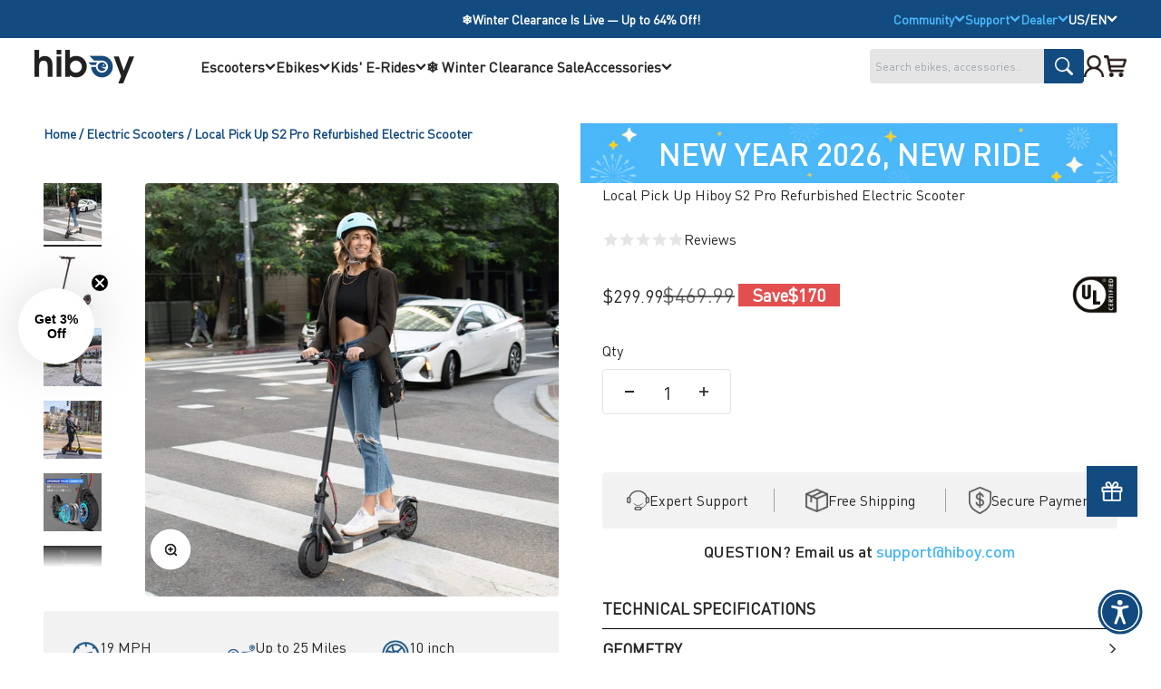

--- FILE ---
content_type: text/html; charset=utf-8
request_url: https://www.hiboy.com/en-gb/products/copy-of-local-pick-up-hiboy-s2-pro-refurbished-electric-scooter
body_size: 111019
content:

<!doctype html>

<html lang="en" dir="ltr">
  <head>
    <!-- Google Tag Manager -->
<script async crossorigin fetchpriority="high" src="/cdn/shopifycloud/importmap-polyfill/es-modules-shim.2.4.0.js"></script>
<script>(function(w,d,s,l,i){w[l]=w[l]||[];w[l].push({'gtm.start':
new Date().getTime(),event:'gtm.js'});var f=d.getElementsByTagName(s)[0],
j=d.createElement(s),dl=l!='dataLayer'?'&l='+l:'';j.async=true;j.src=
'https://www.googletagmanager.com/gtm.js?id='+i+dl;f.parentNode.insertBefore(j,f);
})(window,document,'script','dataLayer','GTM-T4QNZHD');</script>
<!-- End Google Tag Manager -->
<!-- Meta Pixel Code -->
<script>
!function(f,b,e,v,n,t,s)
{if(f.fbq)return;n=f.fbq=function(){n.callMethod?
n.callMethod.apply(n,arguments):n.queue.push(arguments)};
if(!f._fbq)f._fbq=n;n.push=n;n.loaded=!0;n.version='2.0';
n.queue=[];t=b.createElement(e);t.async=!0;
t.src=v;s=b.getElementsByTagName(e)[0];
s.parentNode.insertBefore(t,s)}(window, document,'script',
'https://connect.facebook.net/en_US/fbevents.js');
fbq('init', '1322122085024162');
fbq('track', 'PageView');
</script> 
<noscript><img height="1" width="1" style="display:none"
src="https://www.facebook.com/tr?id=1322122085024162&ev=PageView&noscript=1"
/></noscript>
<!-- End Meta Pixel Code -->

<!--  amzn Ad Tag Code -->
<script>
 !function(w,d,s,t,a){if(w.amzn)return;w.amzn=a=function(){w.amzn.q.push([arguments,(new Date).getTime()])};a.q=[];a.version="0.0";s=d.createElement("script");s.src="https://c.amazon-adsystem.com/aat/amzn.js";s.id="amzn-pixel";s.async=true;t=d.getElementsByTagName("script")[0];t.parentNode.insertBefore(s,t)}(window,document);
amzn("setRegion", "NA");
amzn("addTag", "871de031-1d21-46eb-87ff-c9ae01163156");
analytics.subscribe("page_viewed", event => {
amzn("trackEvent", "PageView");
});
</script>
<!-- End amzn Ad Tag Code -->
  
  <meta name="ahrefs-site-verification" content="55cb8b3f62d97ae2ddee522baeb9720aa0cd3b26b28e0168cd8ebb21d7a67283">


    
    <link href="//www.hiboy.com/cdn/shop/files/DINPro-Bold.woff?v=45962098339043041" as="font" type="font/woff2" crossorigin="anonymous" rel="preload">
<link href="//www.hiboy.com/cdn/shop/files/DINPro-Regular.woff?v=17443645467721798780" as="font" type="font/woff2" crossorigin="anonymous" rel="preload">
    <meta charset="utf-8">
    <meta name="viewport" content="width=device-width, initial-scale=1.0, height=device-height, minimum-scale=1.0, maximum-scale=1.0">
    <meta name="theme-color" content="#ffffff">

    <title>Local Pick Up Hiboy S2 Pro Refurbished Electric Scooter｜Hiboy Official</title><meta name="description" content="Upgraded from S2, the most popular model, foldable and portable for adult daily use. Higher power and longer range than its brother S2 for commuting or city adventuring. Max Load 220lbs/100kg This is a refurbished version and we provide the same warranty as the standard version.">
    <link rel="canonical" href="https://www.hiboy.com/en-gb/products/copy-of-local-pick-up-hiboy-s2-pro-refurbished-electric-scooter">

<link rel="shortcut icon" href="//www.hiboy.com/cdn/shop/files/favion_e2851725-9759-4442-9447-f70d1bd2a467.png?v=1671176757&width=96">
      <link rel="apple-touch-icon" href="//www.hiboy.com/cdn/shop/files/favion_e2851725-9759-4442-9447-f70d1bd2a467.png?v=1671176757&width=180"><link rel="preconnect" href="https://cdn.shopify.com">
    <link rel="preconnect" href="https://fonts.shopifycdn.com" crossorigin>
    <link rel="dns-prefetch" href="https://productreviews.shopifycdn.com"><meta property="og:type" content="product">
  <meta property="og:title" content="Local Pick Up Hiboy S2 Pro Refurbished Electric Scooter">
  <meta property="product:price:amount" content="299.99">
  <meta property="product:price:currency" content="USD">
  <meta property="product:availability" content="in stock"><meta property="og:image" content="http://www.hiboy.com/cdn/shop/files/666_ade82391-0432-4a66-98ff-116fb3a60a0b.jpg?v=1725262298&width=2048">
  <meta property="og:image:secure_url" content="https://www.hiboy.com/cdn/shop/files/666_ade82391-0432-4a66-98ff-116fb3a60a0b.jpg?v=1725262298&width=2048">
  <meta property="og:image:width" content="1800">
  <meta property="og:image:height" content="1800"><meta property="og:description" content="Upgraded from S2, the most popular model, foldable and portable for adult daily use. Higher power and longer range than its brother S2 for commuting or city adventuring. Max Load 220lbs/100kg This is a refurbished version and we provide the same warranty as the standard version."><meta property="og:url" content="https://www.hiboy.com/en-gb/products/copy-of-local-pick-up-hiboy-s2-pro-refurbished-electric-scooter">
<meta property="og:site_name" content="Hiboy"><meta name="twitter:card" content="summary"><meta name="twitter:title" content="Local Pick Up Hiboy S2 Pro Refurbished Electric Scooter">
  <meta name="twitter:description" content="Condition: Fully functional with potential cosmetic wear (such as scratches or torn decals)Location for Pickup: Ontario, CA 91761Contact Person: SophiaContact Number: 310-962-4739Inspection: Feel free to contact Sophia to arrange an in-person inspection of the product before purchase. Please be aware of the following terms and conditions:No Refunds or Returns: This product is sold as-is, and we regret to inform you that we cannot offer refunds or accept returns.Local Pickup Only: The product is available for local pickup only at the specified location in Ontario, CA.Payment Options: Cash or Zelle payments are accepted.We want to emphasize that refurbished scooters may exhibit signs of wear, such as scratches or torn decals. However, rest assured that these imperfections are purely cosmetic and do not impact the scooter&#39;s functionality.This unbeatable offer is a fantastic chance to own a second-hand scooter at a significantly reduced price. However, please consider"><meta name="twitter:image" content="https://www.hiboy.com/cdn/shop/files/666_ade82391-0432-4a66-98ff-116fb3a60a0b.jpg?crop=center&height=1200&v=1725262298&width=1200">
  <meta name="twitter:image:alt" content="Local Pick Up Hiboy S2 Pro Refurbished Electric Scooter Hiboy"><script type="application/ld+json">{"@context":"http:\/\/schema.org\/","@id":"\/en-gb\/products\/copy-of-local-pick-up-hiboy-s2-pro-refurbished-electric-scooter#product","@type":"Product","brand":{"@type":"Brand","name":"Hiboy"},"category":"Riding Scooters","description":"Condition: Fully functional with potential cosmetic wear (such as scratches or torn decals)Location for Pickup: Ontario, CA 91761Contact Person: SophiaContact Number: 310-962-4739Inspection: Feel free to contact Sophia to arrange an in-person inspection of the product before purchase.\nPlease be aware of the following terms and conditions:No Refunds or Returns: This product is sold as-is, and we regret to inform you that we cannot offer refunds or accept returns.Local Pickup Only: The product is available for local pickup only at the specified location in Ontario, CA.Payment Options: Cash or Zelle payments are accepted.We want to emphasize that refurbished scooters may exhibit signs of wear, such as scratches or torn decals. However, rest assured that these imperfections are purely cosmetic and do not impact the scooter's functionality.This unbeatable offer is a fantastic chance to own a second-hand scooter at a significantly reduced price. However, please consider that no warranty or after-sales service will be provided. We appreciate your understanding of these terms as you explore this exciting opportunity.","image":"https:\/\/www.hiboy.com\/cdn\/shop\/files\/666_ade82391-0432-4a66-98ff-116fb3a60a0b.jpg?v=1725262298\u0026width=1920","name":"Local Pick Up Hiboy S2 Pro Refurbished Electric Scooter","offers":{"@id":"\/en-gb\/products\/copy-of-local-pick-up-hiboy-s2-pro-refurbished-electric-scooter?variant=44179941458169#offer","@type":"Offer","availability":"http:\/\/schema.org\/InStock","price":"299.99","priceCurrency":"USD","url":"https:\/\/www.hiboy.com\/en-gb\/products\/copy-of-local-pick-up-hiboy-s2-pro-refurbished-electric-scooter?variant=44179941458169"},"sku":"HB-US-S2PRO-RE-local","url":"https:\/\/www.hiboy.com\/en-gb\/products\/copy-of-local-pick-up-hiboy-s2-pro-refurbished-electric-scooter"}</script><script type="application/ld+json">
  {
    "@context": "https://schema.org",
    "@type": "BreadcrumbList",
    "itemListElement": [{
        "@type": "ListItem",
        "position": 1,
        "name": "Home",
        "item": "https://www.hiboy.com"
      },{
            "@type": "ListItem",
            "position": 2,
            "name": "Local Pick Up Hiboy S2 Pro Refurbished Electric Scooter",
            "item": "https://www.hiboy.com/en-gb/products/copy-of-local-pick-up-hiboy-s2-pro-refurbished-electric-scooter"
          }]
  }
</script><script type="application/ld+json">
{
  "@context": "http://schema.org/",
  "@type": "Product",
  "name": "Local Pick Up Hiboy S2 Pro Refurbished Electric Scooter",
  "description": "Condition: Fully functional with potential cosmetic wear (such as scratches or torn decals)Location for Pickup: Ontario, CA 91761Contact Person: SophiaContact Number: 310-962-4739Inspection: Feel free to contact Sophia to arrange an in-person inspection of the product before purchase.\nPlease be aware of the following terms and conditions:No Refunds or Returns: This product is sold as-is, and we regret to inform you that we cannot offer refunds or accept returns.Local Pickup Only: The product is available for local pickup only at the specified location in Ontario, CA.Payment Options: Cash or Zelle payments are accepted.We want to emphasize that refurbished scooters may exhibit signs of wear, such as scratches or torn decals. However, rest assured that these imperfections are purely cosmetic and do not impact the scooter's functionality.This unbeatable offer is a fantastic chance to own a second-hand scooter at a significantly reduced price. However, please consider that no warranty or after-sales service will be provided. We appreciate your understanding of these terms as you explore this exciting opportunity.",
  "sku": "HB-US-S2PRO-RE-local",
  "brand": {
    "@type": "Brand",
    "name": "Hiboy"
  },
  "image": [
    
    
      "https:\/\/www.hiboy.com\/cdn\/shop\/files\/666_ade82391-0432-4a66-98ff-116fb3a60a0b.jpg?v=1725262298\u0026width=1024",
    
      "https:\/\/www.hiboy.com\/cdn\/shop\/files\/S2-PRO_302c0c5d-af7f-4366-a1a8-66a28ae378b3.jpg?v=1725262301\u0026width=1024",
    
      "https:\/\/www.hiboy.com\/cdn\/shop\/files\/6_e42f3100-fc26-40fe-8107-03054c97bbed.jpg?v=1701310946\u0026width=1024",
    
      "https:\/\/www.hiboy.com\/cdn\/shop\/files\/3_1acc2375-b551-4237-88ba-b31001b1e65f.jpg?v=1725262308\u0026width=1024",
    
      "https:\/\/www.hiboy.com\/cdn\/shop\/files\/1_9ff50891-08a8-4d9b-b728-dbe3a06eb922.jpg?v=1701310946\u0026width=1024"
    
  ],
  "offers": [
    
    {
      "@type": "Offer",
      "sku": "HB-US-S2PRO-RE-local",
      "url": "https:\/\/www.hiboy.com\/en-gb\/products\/copy-of-local-pick-up-hiboy-s2-pro-refurbished-electric-scooter?variant=44179941458169",
      "priceCurrency": "USD",
      "price": 299.99,
      "priceValidUntil": "2026-01-18",
      "availability": "http://schema.org/InStock",
      "itemCondition": "http://schema.org/NewCondition",
      "shippingDetails": {
        "@type": "OfferShippingDetails",
        "deliveryTime": {
          "@type": "ShippingDeliveryTime",
          "transitTimeLabel": "Free 2-6 business day delivery"
        }
      }
    }
    
  ],
  
  "category": "Scooters",
  "url": "https://www.hiboy.com/en-gb/products/copy-of-local-pick-up-hiboy-s2-pro-refurbished-electric-scooter"
}
</script>

  



<style>

    @font-face {
font-family: 'DinPro-Bold';
src: url('//www.hiboy.com/cdn/shop/files/DINPro-Bold.woff?v=45962098339043041') format('woff2'),
url('//www.hiboy.com/cdn/shop/files/DINPro-Bold.woff?v=45962098339043041') format('woff');
font-weight: bold;
font-style: normal;
font-display: swap;
}
@font-face {
font-family: 'DinPro-Medium';
src: url('//www.hiboy.com/cdn/shop/files/DINPro-Medium.woff2?v=13581538413053487246') format('woff2'),
url('//www.hiboy.com/cdn/shop/files/DINPro-Medium.woff?v=7010058735698729241') format('woff');
font-weight: normal;
font-style: normal;
font-display: swap;
}
@font-face {
font-family: 'DinPro-Regular';
src: url('//www.hiboy.com/cdn/shop/files/DINPro-Regular.woff?v=17443645467721798780') format('woff2'),
url('//www.hiboy.com/cdn/shop/files/DINPro-Regular.woff?v=17443645467721798780') format('woff');
font-weight: normal;
font-style: normal;
font-display: swap;
}

@font-face {
font-family: 'DinPro-Black';
src: url('//www.hiboy.com/cdn/shop/files/DINPro-Black.woff?v=10652734319755051549') format('woff2'),
url('//www.hiboy.com/cdn/shop/files/DINPro-Black.woff?v=10652734319755051549') format('woff');
font-weight: bold;
font-style: normal;
font-display: swap;
}

  :root {
    /**
     * ---------------------------------------------------------------------
     * SPACING VARIABLES
     *
     * We are using a spacing inspired from frameworks like Tailwind CSS.
     * ---------------------------------------------------------------------
     */
    --spacing-0-5: 0.125rem; /* 2px */
    --spacing-1: 0.25rem; /* 4px */
    --spacing-1-5: 0.375rem; /* 6px */
    --spacing-2: 0.5rem; /* 8px */
    --spacing-2-5: 0.625rem; /* 10px */
    --spacing-3: 0.75rem; /* 12px */
    --spacing-3-5: 0.875rem; /* 14px */
    --spacing-4: 1rem; /* 16px */
    --spacing-4-5: 1.125rem; /* 18px */
    --spacing-5: 1.25rem; /* 20px */
    --spacing-5-5: 1.375rem; /* 22px */
    --spacing-6: 1.5rem; /* 24px */
    --spacing-6-5: 1.625rem; /* 26px */
    --spacing-7: 1.75rem; /* 28px */
    --spacing-7-5: 1.875rem; /* 30px */
    --spacing-8: 2rem; /* 32px */
    --spacing-8-5: 2.125rem; /* 34px */
    --spacing-9: 2.25rem; /* 36px */
    --spacing-9-5: 2.375rem; /* 38px */
    --spacing-10: 2.5rem; /* 40px */
    --spacing-11: 2.75rem; /* 44px */
    --spacing-12: 3rem; /* 48px */
    --spacing-14: 3.5rem; /* 56px */
    --spacing-16: 4rem; /* 64px */
    --spacing-18: 4.5rem; /* 72px */
    --spacing-20: 5rem; /* 80px */
    --spacing-24: 6rem; /* 96px */
    --spacing-28: 7rem; /* 112px */
    --spacing-32: 8rem; /* 128px */
    --spacing-36: 9rem; /* 144px */
    --spacing-40: 10rem; /* 160px */
    --spacing-44: 11rem; /* 176px */
    --spacing-48: 12rem; /* 192px */
    --spacing-52: 13rem; /* 208px */
    --spacing-56: 14rem; /* 224px */
    --spacing-60: 15rem; /* 240px */
    --spacing-64: 16rem; /* 256px */
    --spacing-72: 18rem; /* 288px */
    --spacing-80: 20rem; /* 320px */
    --spacing-96: 24rem; /* 384px */

    /* Container */
    --container-max-width: 1600px;
    --container-narrow-max-width: 1350px;
    --container-gutter: var(--spacing-2);
    --section-outer-spacing-block: var(--spacing-6);
    --section-inner-max-spacing-block: var(--spacing-8);
    --section-inner-spacing-inline: var(--container-gutter);
    --section-stack-spacing-block: var(--spacing-8);

    /* Grid gutter */
    --grid-gutter: var(--spacing-5);

    /* Product list settings */
    --product-list-row-gap: var(--spacing-8);
    --product-list-column-gap: var(--grid-gutter);

    /* Form settings */
    --input-gap: var(--spacing-2);
    --input-height: 2.625rem;
    --input-padding-inline: var(--spacing-4);

    /* Other sizes */
    --sticky-area-height: calc(var(--sticky-announcement-bar-enabled, 0) * var(--announcement-bar-height, 0px) + var(--sticky-header-enabled, 0) * var(--header-height, 0px));

    /* RTL support */
    --transform-logical-flip: 1;
    --transform-origin-start: left;
    --transform-origin-end: right;

    /**
     * ---------------------------------------------------------------------
     * TYPOGRAPHY
     * ---------------------------------------------------------------------
     */

    /* Font properties */
    --heading-font-family: 'DinPro-Bold', sans-serif;
    --heading-font-weight: bold;
    --heading-font-style: normal;
    --heading-text-transform: normal;
    --heading-letter-spacing: -0.01em;
    --text-font-family: 'DinPro-Regular', sans-serif;
    --text-font-weight: normal;
    --text-font-style: normal;
    --text-letter-spacing: 0.0em;

    /* Font sizes */
    --text-h0: 3rem;
    --text-h1: 2.5rem;
    --text-h2: 2rem;
    --text-h3: 1.5rem;
    --text-h4: 1.375rem;
    --text-h5: 1.125rem;
    --text-h6: 1rem;
    --text-xs: 0.6875rem;
    --text-sm: 0.75rem;
    --text-base: 0.875rem;
    --text-lg: 1.125rem;

    /**
     * ---------------------------------------------------------------------
     * COLORS
     * ---------------------------------------------------------------------
     */

    /* Color settings */--accent: 18 75 127;
    --text-primary: 39 39 39;
    --background-primary: 255 255 255;
    --dialog-background: 255 255 255;
    --border-color: var(--text-color, var(--text-primary)) / 0.12;

    /* Button colors */
    --button-background-primary: 18 75 127;
    --button-text-primary: 255 255 255;
    --button-background-secondary: 18 75 127;
    --button-text-secondary: 255 255 255;

    /* Status colors */
    --success-background: 233 246 254;
    --success-text: 74 184 250;
    --warning-background: 252 240 227;
    --warning-text: 227 126 22;
    --error-background: 245 229 229;
    --error-text: 170 40 38;

    /* Product colors */
    --on-sale-text: 74 184 250;
    --on-sale-badge-background: 74 184 250;
    --on-sale-badge-text: 0 0 0;
    --sold-out-badge-background: 190 189 185;
    --sold-out-badge-text: 0 0 0;
    --primary-badge-background: 74 184 250;
    --primary-badge-text: 0 0 0;
    --star-color: 255 212 10;
    --product-card-background: 255 255 255;
    --product-card-text: 0 0 0;

    /* Header colors */
    --header-background: 255 255 255;
    --header-text: 39 39 39;

    /* Footer colors */
    --footer-background: 242 242 242;
    --footer-text: 39 39 39;

    /* Rounded variables (used for border radius) */
    --rounded-xs: 0.0rem;
    --rounded-sm: 0.0rem;
    --rounded: 0.0rem;
    --rounded-lg: 0.0rem;
    --rounded-full: 9999px;

    --rounded-button: 0.0rem;
    --rounded-input: 0.0rem;

    /* Box shadow */
    --shadow-sm: 0 2px 8px rgb(var(--text-primary) / 0.0);
    --shadow: 0 5px 15px rgb(var(--text-primary) / 0.0);
    --shadow-md: 0 5px 30px rgb(var(--text-primary) / 0.0);
    --shadow-block: 0px 0px 50px rgb(var(--text-primary) / 0.0);

    /**
     * ---------------------------------------------------------------------
     * OTHER
     * ---------------------------------------------------------------------
     */

    --stagger-products-reveal-opacity: 0;
    --cursor-close-svg-url: url(//www.hiboy.com/cdn/shop/t/470/assets/cursor-close.svg?v=147174565022153725511768465810);
    --cursor-zoom-in-svg-url: url(//www.hiboy.com/cdn/shop/t/470/assets/cursor-zoom-in.svg?v=154953035094101115921768465810);
    --cursor-zoom-out-svg-url: url(//www.hiboy.com/cdn/shop/t/470/assets/cursor-zoom-out.svg?v=16155520337305705181768465810);
    --checkmark-svg-url: url(//www.hiboy.com/cdn/shop/t/470/assets/checkmark.svg?v=77552481021870063511768465810);
  }

  [dir="rtl"]:root {
    /* RTL support */
    --transform-logical-flip: -1;
    --transform-origin-start: right;
    --transform-origin-end: left;
  }

  @media screen and (min-width: 700px) {
    :root {
      /* Typography (font size) */
      --text-h0: 4rem;
      --text-h1: 3rem;
      --text-h2: 2.5rem;
      --text-h3: 2rem;
      --text-h4: 1.625rem;
      --text-h5: 1.25rem;
      --text-h6: 1.125rem;

      --text-xs: 0.75rem;
      --text-sm: 0.875rem;
      --text-base: 1.0rem;
      --text-lg: 1.25rem;

      /* Spacing */
      --container-gutter: 2rem;
      --section-outer-spacing-block: var(--spacing-6);
      --section-inner-max-spacing-block: var(--spacing-10);
      --section-inner-spacing-inline: var(--spacing-14);
      --section-stack-spacing-block: var(--spacing-10);

      /* Grid gutter */
      --grid-gutter: var(--spacing-6);

      /* Product list settings */
      --product-list-row-gap: var(--spacing-12);

      /* Form settings */
      --input-gap: 1rem;
      --input-height: 3.125rem;
      --input-padding-inline: var(--spacing-5);
    }
  }

  @media screen and (min-width: 1000px) {
    :root {
      /* Spacing settings */
      --container-gutter: var(--spacing-12);
      --section-outer-spacing-block: var(--spacing-8);
      --section-inner-max-spacing-block: var(--spacing-12);
      --section-inner-spacing-inline: var(--spacing-18);
      --section-stack-spacing-block: var(--spacing-10);
    }
  }

  @media screen and (min-width: 1150px) {
    :root {
      /* Spacing settings */
      --container-gutter: var(--spacing-12);
      --section-outer-spacing-block: var(--spacing-8);
      --section-inner-max-spacing-block: var(--spacing-12);
      --section-inner-spacing-inline: var(--spacing-18);
      --section-stack-spacing-block: var(--spacing-8);
    }
  }

  @media screen and (min-width: 1400px) {
    :root {
      /* Typography (font size) */
      --text-h0: 5rem;
      --text-h1: 3.75rem;
      --text-h2: 3rem;
      --text-h3: 2.25rem;
      --text-h4: 2rem;
      --text-h5: 1.5rem;
      --text-h6: 1.25rem;

      --section-outer-spacing-block: var(--spacing-8);
      --section-inner-max-spacing-block: var(--spacing-14);
      --section-inner-spacing-inline: var(--spacing-20);
    }
  }

  @media screen and (min-width: 1600px) {
    :root {
      --section-outer-spacing-block: var(--spacing-8);
      --section-inner-max-spacing-block: var(--spacing-16);
      --section-inner-spacing-inline: var(--spacing-24);
    }
  }

  /**
   * ---------------------------------------------------------------------
   * LIQUID DEPENDANT CSS
   *
   * Our main CSS is Liquid free, but some very specific features depend on
   * theme settings, so we have them here
   * ---------------------------------------------------------------------
   */@media screen and (pointer: fine) {
        /* The !important are for the Shopify Payment button to ensure we override the default from Shopify styles */
        .button:not([disabled]):not(.button--outline):hover, .btn:not([disabled]):hover, .shopify-payment-button__button--unbranded:not([disabled]):hover {
          background-color: transparent !important;
          color: rgb(var(--button-outline-color) / var(--button-background-opacity, 1)) !important;
          box-shadow: inset 0 0 0 2px currentColor !important;
        }

        .button--outline:not([disabled]):hover {
          background: rgb(var(--button-background));
          color: rgb(var(--button-text-color));
          box-shadow: inset 0 0 0 2px rgb(var(--button-background));
        }
      }</style><script>
  // This allows to expose several variables to the global scope, to be used in scripts
  window.themeVariables = {
    settings: {
      showPageTransition: null,
      staggerProductsApparition: true,
      reduceDrawerAnimation: false,
      reduceMenuAnimation: false,
      headingApparition: "split_rotation",
      pageType: "product",
      moneyFormat: "\u003cspan class=money\u003e${{amount}}\u003c\/span\u003e",
      moneyWithCurrencyFormat: "\u003cspan class=money\u003e${{amount}} USD\u003c\/span\u003e",
      currencyCodeEnabled: false,
      cartType: "drawer",
      showDiscount: true,
      discountMode: "saving",
      pageBackground: "#ffffff",
      textColor: "#272727"
    },

    strings: {
      accessibilityClose: "Close",
      accessibilityNext: "Next",
      accessibilityPrevious: "Previous",
      closeGallery: "Close gallery",
      zoomGallery: "Zoom",
      errorGallery: "Image cannot be loaded",
      searchNoResults: "No results could be found.",
      addOrderNote: "Add order note",
      editOrderNote: "Edit order note",
      shippingEstimatorNoResults: "Sorry, we do not ship to your address.",
      shippingEstimatorOneResult: "There is one shipping rate for your address:",
      shippingEstimatorMultipleResults: "There are several shipping rates for your address:",
      shippingEstimatorError: "One or more error occurred while retrieving shipping rates:"
    },

    breakpoints: {
      'sm': 'screen and (min-width: 700px)',
      'md': 'screen and (min-width: 1000px)',
      'lg': 'screen and (min-width: 1150px)',
      'xl': 'screen and (min-width: 1400px)',

      'sm-max': 'screen and (max-width: 699px)',
      'md-max': 'screen and (max-width: 999px)',
      'lg-max': 'screen and (max-width: 1149px)',
      'xl-max': 'screen and (max-width: 1399px)'
    }
  };

  // For detecting native share
  document.documentElement.classList.add(`native-share--${navigator.share ? 'enabled' : 'disabled'}`);// We save the product ID in local storage to be eventually used for recently viewed section
    try {
      const recentlyViewedProducts = new Set(JSON.parse(localStorage.getItem('theme:recently-viewed-products') || '[]'));

      recentlyViewedProducts.delete(8029424943353); // Delete first to re-move the product
      recentlyViewedProducts.add(8029424943353);

      localStorage.setItem('theme:recently-viewed-products', JSON.stringify(Array.from(recentlyViewedProducts.values()).reverse()));
    } catch (e) {
      // Safari in private mode does not allow setting item, we silently fail
    }</script><script>
      if (!(HTMLScriptElement.supports && HTMLScriptElement.supports('importmap'))) {
        const importMapPolyfill = document.createElement('script');
        importMapPolyfill.async = true;
        importMapPolyfill.src = "//www.hiboy.com/cdn/shop/t/470/assets/es-module-shims.min.js?v=54064861605372301331768465769";

        document.head.appendChild(importMapPolyfill);
      }
    </script>

    <script type="importmap">{
        "imports": {
          "vendor": "//www.hiboy.com/cdn/shop/t/470/assets/vendor.min.js?v=57795131039271286711768465771",
          "theme": "//www.hiboy.com/cdn/shop/t/470/assets/theme.js?v=90384773842299535111768465771",
          "photoswipe": "//www.hiboy.com/cdn/shop/t/470/assets/photoswipe.min.js?v=13374349288281597431768465770"
        }
      }
    </script>

     <script type="module" src="//www.hiboy.com/cdn/shop/t/470/assets/vendor.min.js?v=57795131039271286711768465771"></script>
    <script type="module" src="//www.hiboy.com/cdn/shop/t/470/assets/theme.js?v=90384773842299535111768465771"></script>
      <script type="module" src="//www.hiboy.com/cdn/shop/t/470/assets/custom.js?v=86774301430104489781768465768"></script>
    <script  src="//www.hiboy.com/cdn/shop/files/swiper-bundle.min.js?v=2080822871676462083" async></script>

    <script>window.performance && window.performance.mark && window.performance.mark('shopify.content_for_header.start');</script><meta name="facebook-domain-verification" content="wapksmmd1lcbm5juenuyjnrzamhj9t">
<meta name="google-site-verification" content="u98mj8QmBhub64C8qMVdGcXlrI6axbsHj5qNEINvWwo">
<meta id="shopify-digital-wallet" name="shopify-digital-wallet" content="/42563502247/digital_wallets/dialog">
<meta name="shopify-checkout-api-token" content="fd564af0f8d6c35e9307e5edcb2c1cc6">
<meta id="in-context-paypal-metadata" data-shop-id="42563502247" data-venmo-supported="true" data-environment="production" data-locale="en_US" data-paypal-v4="true" data-currency="USD">
<link rel="alternate" hreflang="x-default" href="https://www.hiboy.com/products/copy-of-local-pick-up-hiboy-s2-pro-refurbished-electric-scooter">
<link rel="alternate" hreflang="en-CA" href="https://www.hiboy.com/en-ca/products/copy-of-local-pick-up-hiboy-s2-pro-refurbished-electric-scooter">
<link rel="alternate" hreflang="en-GB" href="https://www.hiboy.com/en-gb/products/copy-of-local-pick-up-hiboy-s2-pro-refurbished-electric-scooter">
<link rel="alternate" hreflang="en-US" href="https://www.hiboy.com/products/copy-of-local-pick-up-hiboy-s2-pro-refurbished-electric-scooter">
<link rel="alternate" type="application/json+oembed" href="https://www.hiboy.com/en-gb/products/copy-of-local-pick-up-hiboy-s2-pro-refurbished-electric-scooter.oembed">
<script async="async" src="/checkouts/internal/preloads.js?locale=en-GB"></script>
<link rel="preconnect" href="https://shop.app" crossorigin="anonymous">
<script async="async" src="https://shop.app/checkouts/internal/preloads.js?locale=en-GB&shop_id=42563502247" crossorigin="anonymous"></script>
<script id="apple-pay-shop-capabilities" type="application/json">{"shopId":42563502247,"countryCode":"US","currencyCode":"USD","merchantCapabilities":["supports3DS"],"merchantId":"gid:\/\/shopify\/Shop\/42563502247","merchantName":"Hiboy","requiredBillingContactFields":["postalAddress","email","phone"],"requiredShippingContactFields":["postalAddress","email","phone"],"shippingType":"shipping","supportedNetworks":["visa","masterCard","amex","discover","elo","jcb"],"total":{"type":"pending","label":"Hiboy","amount":"1.00"},"shopifyPaymentsEnabled":true,"supportsSubscriptions":true}</script>
<script id="shopify-features" type="application/json">{"accessToken":"fd564af0f8d6c35e9307e5edcb2c1cc6","betas":["rich-media-storefront-analytics"],"domain":"www.hiboy.com","predictiveSearch":true,"shopId":42563502247,"locale":"en"}</script>
<script>var Shopify = Shopify || {};
Shopify.shop = "hiboystore.myshopify.com";
Shopify.locale = "en";
Shopify.currency = {"active":"USD","rate":"1.0"};
Shopify.country = "GB";
Shopify.theme = {"name":"new 1-16","id":156363587833,"schema_name":"Impact","schema_version":"6.6.0","theme_store_id":null,"role":"main"};
Shopify.theme.handle = "null";
Shopify.theme.style = {"id":null,"handle":null};
Shopify.cdnHost = "www.hiboy.com/cdn";
Shopify.routes = Shopify.routes || {};
Shopify.routes.root = "/en-gb/";</script>
<script type="module">!function(o){(o.Shopify=o.Shopify||{}).modules=!0}(window);</script>
<script>!function(o){function n(){var o=[];function n(){o.push(Array.prototype.slice.apply(arguments))}return n.q=o,n}var t=o.Shopify=o.Shopify||{};t.loadFeatures=n(),t.autoloadFeatures=n()}(window);</script>
<script>
  window.ShopifyPay = window.ShopifyPay || {};
  window.ShopifyPay.apiHost = "shop.app\/pay";
  window.ShopifyPay.redirectState = null;
</script>
<script id="shop-js-analytics" type="application/json">{"pageType":"product"}</script>
<script defer="defer" async type="module" src="//www.hiboy.com/cdn/shopifycloud/shop-js/modules/v2/client.init-shop-cart-sync_C5BV16lS.en.esm.js"></script>
<script defer="defer" async type="module" src="//www.hiboy.com/cdn/shopifycloud/shop-js/modules/v2/chunk.common_CygWptCX.esm.js"></script>
<script type="module">
  await import("//www.hiboy.com/cdn/shopifycloud/shop-js/modules/v2/client.init-shop-cart-sync_C5BV16lS.en.esm.js");
await import("//www.hiboy.com/cdn/shopifycloud/shop-js/modules/v2/chunk.common_CygWptCX.esm.js");

  window.Shopify.SignInWithShop?.initShopCartSync?.({"fedCMEnabled":true,"windoidEnabled":true});

</script>
<script>
  window.Shopify = window.Shopify || {};
  if (!window.Shopify.featureAssets) window.Shopify.featureAssets = {};
  window.Shopify.featureAssets['shop-js'] = {"shop-cart-sync":["modules/v2/client.shop-cart-sync_ZFArdW7E.en.esm.js","modules/v2/chunk.common_CygWptCX.esm.js"],"init-fed-cm":["modules/v2/client.init-fed-cm_CmiC4vf6.en.esm.js","modules/v2/chunk.common_CygWptCX.esm.js"],"shop-button":["modules/v2/client.shop-button_tlx5R9nI.en.esm.js","modules/v2/chunk.common_CygWptCX.esm.js"],"shop-cash-offers":["modules/v2/client.shop-cash-offers_DOA2yAJr.en.esm.js","modules/v2/chunk.common_CygWptCX.esm.js","modules/v2/chunk.modal_D71HUcav.esm.js"],"init-windoid":["modules/v2/client.init-windoid_sURxWdc1.en.esm.js","modules/v2/chunk.common_CygWptCX.esm.js"],"shop-toast-manager":["modules/v2/client.shop-toast-manager_ClPi3nE9.en.esm.js","modules/v2/chunk.common_CygWptCX.esm.js"],"init-shop-email-lookup-coordinator":["modules/v2/client.init-shop-email-lookup-coordinator_B8hsDcYM.en.esm.js","modules/v2/chunk.common_CygWptCX.esm.js"],"init-shop-cart-sync":["modules/v2/client.init-shop-cart-sync_C5BV16lS.en.esm.js","modules/v2/chunk.common_CygWptCX.esm.js"],"avatar":["modules/v2/client.avatar_BTnouDA3.en.esm.js"],"pay-button":["modules/v2/client.pay-button_FdsNuTd3.en.esm.js","modules/v2/chunk.common_CygWptCX.esm.js"],"init-customer-accounts":["modules/v2/client.init-customer-accounts_DxDtT_ad.en.esm.js","modules/v2/client.shop-login-button_C5VAVYt1.en.esm.js","modules/v2/chunk.common_CygWptCX.esm.js","modules/v2/chunk.modal_D71HUcav.esm.js"],"init-shop-for-new-customer-accounts":["modules/v2/client.init-shop-for-new-customer-accounts_ChsxoAhi.en.esm.js","modules/v2/client.shop-login-button_C5VAVYt1.en.esm.js","modules/v2/chunk.common_CygWptCX.esm.js","modules/v2/chunk.modal_D71HUcav.esm.js"],"shop-login-button":["modules/v2/client.shop-login-button_C5VAVYt1.en.esm.js","modules/v2/chunk.common_CygWptCX.esm.js","modules/v2/chunk.modal_D71HUcav.esm.js"],"init-customer-accounts-sign-up":["modules/v2/client.init-customer-accounts-sign-up_CPSyQ0Tj.en.esm.js","modules/v2/client.shop-login-button_C5VAVYt1.en.esm.js","modules/v2/chunk.common_CygWptCX.esm.js","modules/v2/chunk.modal_D71HUcav.esm.js"],"shop-follow-button":["modules/v2/client.shop-follow-button_Cva4Ekp9.en.esm.js","modules/v2/chunk.common_CygWptCX.esm.js","modules/v2/chunk.modal_D71HUcav.esm.js"],"checkout-modal":["modules/v2/client.checkout-modal_BPM8l0SH.en.esm.js","modules/v2/chunk.common_CygWptCX.esm.js","modules/v2/chunk.modal_D71HUcav.esm.js"],"lead-capture":["modules/v2/client.lead-capture_Bi8yE_yS.en.esm.js","modules/v2/chunk.common_CygWptCX.esm.js","modules/v2/chunk.modal_D71HUcav.esm.js"],"shop-login":["modules/v2/client.shop-login_D6lNrXab.en.esm.js","modules/v2/chunk.common_CygWptCX.esm.js","modules/v2/chunk.modal_D71HUcav.esm.js"],"payment-terms":["modules/v2/client.payment-terms_CZxnsJam.en.esm.js","modules/v2/chunk.common_CygWptCX.esm.js","modules/v2/chunk.modal_D71HUcav.esm.js"]};
</script>
<script>(function() {
  var isLoaded = false;
  function asyncLoad() {
    if (isLoaded) return;
    isLoaded = true;
    var urls = ["https:\/\/ecommplugins-scripts.trustpilot.com\/v2.1\/js\/header.min.js?settings=eyJrZXkiOiJ3aUJLY1dSczZpSU9sMFhnIiwicyI6InNrdSJ9\u0026v=2.5\u0026shop=hiboystore.myshopify.com","https:\/\/ecommplugins-scripts.trustpilot.com\/v2.1\/js\/success.min.js?settings=eyJrZXkiOiJ3aUJLY1dSczZpSU9sMFhnIiwicyI6InNrdSIsInQiOlsib3JkZXJzL2Z1bGZpbGxlZCJdLCJ2IjoiIiwiYSI6IiJ9\u0026shop=hiboystore.myshopify.com","https:\/\/ecommplugins-trustboxsettings.trustpilot.com\/hiboystore.myshopify.com.js?settings=1742887769844\u0026shop=hiboystore.myshopify.com","https:\/\/app.mambasms.com\/forms.js?shop=hiboystore.myshopify.com","https:\/\/widget.trustpilot.com\/bootstrap\/v5\/tp.widget.sync.bootstrap.min.js?shop=hiboystore.myshopify.com","https:\/\/cdn.verifypass.com\/seller\/launcher.js?shop=hiboystore.myshopify.com","https:\/\/shopify-widget.route.com\/shopify.widget.js?shop=hiboystore.myshopify.com","https:\/\/admin.revenuehunt.com\/embed.js?shop=hiboystore.myshopify.com","\/\/cdn.shopify.com\/proxy\/7a9f9bfdd1fee8bc73ec23a308ce9c708ec48f44dc857606c3606a60dac877e8\/api.goaffpro.com\/loader.js?shop=hiboystore.myshopify.com\u0026sp-cache-control=cHVibGljLCBtYXgtYWdlPTkwMA","https:\/\/dr4qe3ddw9y32.cloudfront.net\/awin-shopify-integration-code.js?aid=73421\u0026v=shopifyApp_5.2.3\u0026ts=1754473822024\u0026shop=hiboystore.myshopify.com"];
    for (var i = 0; i < urls.length; i++) {
      var s = document.createElement('script');
      s.type = 'text/javascript';
      s.async = true;
      s.src = urls[i];
      var x = document.getElementsByTagName('script')[0];
      x.parentNode.insertBefore(s, x);
    }
  };
  if(window.attachEvent) {
    window.attachEvent('onload', asyncLoad);
  } else {
    window.addEventListener('load', asyncLoad, false);
  }
})();</script>
<script id="__st">var __st={"a":42563502247,"offset":-28800,"reqid":"4e200acf-0bc6-492b-8279-08c81ad14abe-1768774403","pageurl":"www.hiboy.com\/en-gb\/products\/copy-of-local-pick-up-hiboy-s2-pro-refurbished-electric-scooter","u":"41ca365322bd","p":"product","rtyp":"product","rid":8029424943353};</script>
<script>window.ShopifyPaypalV4VisibilityTracking = true;</script>
<script id="captcha-bootstrap">!function(){'use strict';const t='contact',e='account',n='new_comment',o=[[t,t],['blogs',n],['comments',n],[t,'customer']],c=[[e,'customer_login'],[e,'guest_login'],[e,'recover_customer_password'],[e,'create_customer']],r=t=>t.map((([t,e])=>`form[action*='/${t}']:not([data-nocaptcha='true']) input[name='form_type'][value='${e}']`)).join(','),a=t=>()=>t?[...document.querySelectorAll(t)].map((t=>t.form)):[];function s(){const t=[...o],e=r(t);return a(e)}const i='password',u='form_key',d=['recaptcha-v3-token','g-recaptcha-response','h-captcha-response',i],f=()=>{try{return window.sessionStorage}catch{return}},m='__shopify_v',_=t=>t.elements[u];function p(t,e,n=!1){try{const o=window.sessionStorage,c=JSON.parse(o.getItem(e)),{data:r}=function(t){const{data:e,action:n}=t;return t[m]||n?{data:e,action:n}:{data:t,action:n}}(c);for(const[e,n]of Object.entries(r))t.elements[e]&&(t.elements[e].value=n);n&&o.removeItem(e)}catch(o){console.error('form repopulation failed',{error:o})}}const l='form_type',E='cptcha';function T(t){t.dataset[E]=!0}const w=window,h=w.document,L='Shopify',v='ce_forms',y='captcha';let A=!1;((t,e)=>{const n=(g='f06e6c50-85a8-45c8-87d0-21a2b65856fe',I='https://cdn.shopify.com/shopifycloud/storefront-forms-hcaptcha/ce_storefront_forms_captcha_hcaptcha.v1.5.2.iife.js',D={infoText:'Protected by hCaptcha',privacyText:'Privacy',termsText:'Terms'},(t,e,n)=>{const o=w[L][v],c=o.bindForm;if(c)return c(t,g,e,D).then(n);var r;o.q.push([[t,g,e,D],n]),r=I,A||(h.body.append(Object.assign(h.createElement('script'),{id:'captcha-provider',async:!0,src:r})),A=!0)});var g,I,D;w[L]=w[L]||{},w[L][v]=w[L][v]||{},w[L][v].q=[],w[L][y]=w[L][y]||{},w[L][y].protect=function(t,e){n(t,void 0,e),T(t)},Object.freeze(w[L][y]),function(t,e,n,w,h,L){const[v,y,A,g]=function(t,e,n){const i=e?o:[],u=t?c:[],d=[...i,...u],f=r(d),m=r(i),_=r(d.filter((([t,e])=>n.includes(e))));return[a(f),a(m),a(_),s()]}(w,h,L),I=t=>{const e=t.target;return e instanceof HTMLFormElement?e:e&&e.form},D=t=>v().includes(t);t.addEventListener('submit',(t=>{const e=I(t);if(!e)return;const n=D(e)&&!e.dataset.hcaptchaBound&&!e.dataset.recaptchaBound,o=_(e),c=g().includes(e)&&(!o||!o.value);(n||c)&&t.preventDefault(),c&&!n&&(function(t){try{if(!f())return;!function(t){const e=f();if(!e)return;const n=_(t);if(!n)return;const o=n.value;o&&e.removeItem(o)}(t);const e=Array.from(Array(32),(()=>Math.random().toString(36)[2])).join('');!function(t,e){_(t)||t.append(Object.assign(document.createElement('input'),{type:'hidden',name:u})),t.elements[u].value=e}(t,e),function(t,e){const n=f();if(!n)return;const o=[...t.querySelectorAll(`input[type='${i}']`)].map((({name:t})=>t)),c=[...d,...o],r={};for(const[a,s]of new FormData(t).entries())c.includes(a)||(r[a]=s);n.setItem(e,JSON.stringify({[m]:1,action:t.action,data:r}))}(t,e)}catch(e){console.error('failed to persist form',e)}}(e),e.submit())}));const S=(t,e)=>{t&&!t.dataset[E]&&(n(t,e.some((e=>e===t))),T(t))};for(const o of['focusin','change'])t.addEventListener(o,(t=>{const e=I(t);D(e)&&S(e,y())}));const B=e.get('form_key'),M=e.get(l),P=B&&M;t.addEventListener('DOMContentLoaded',(()=>{const t=y();if(P)for(const e of t)e.elements[l].value===M&&p(e,B);[...new Set([...A(),...v().filter((t=>'true'===t.dataset.shopifyCaptcha))])].forEach((e=>S(e,t)))}))}(h,new URLSearchParams(w.location.search),n,t,e,['guest_login'])})(!0,!0)}();</script>
<script integrity="sha256-4kQ18oKyAcykRKYeNunJcIwy7WH5gtpwJnB7kiuLZ1E=" data-source-attribution="shopify.loadfeatures" defer="defer" src="//www.hiboy.com/cdn/shopifycloud/storefront/assets/storefront/load_feature-a0a9edcb.js" crossorigin="anonymous"></script>
<script crossorigin="anonymous" defer="defer" src="//www.hiboy.com/cdn/shopifycloud/storefront/assets/shopify_pay/storefront-65b4c6d7.js?v=20250812"></script>
<script data-source-attribution="shopify.dynamic_checkout.dynamic.init">var Shopify=Shopify||{};Shopify.PaymentButton=Shopify.PaymentButton||{isStorefrontPortableWallets:!0,init:function(){window.Shopify.PaymentButton.init=function(){};var t=document.createElement("script");t.src="https://www.hiboy.com/cdn/shopifycloud/portable-wallets/latest/portable-wallets.en.js",t.type="module",document.head.appendChild(t)}};
</script>
<script data-source-attribution="shopify.dynamic_checkout.buyer_consent">
  function portableWalletsHideBuyerConsent(e){var t=document.getElementById("shopify-buyer-consent"),n=document.getElementById("shopify-subscription-policy-button");t&&n&&(t.classList.add("hidden"),t.setAttribute("aria-hidden","true"),n.removeEventListener("click",e))}function portableWalletsShowBuyerConsent(e){var t=document.getElementById("shopify-buyer-consent"),n=document.getElementById("shopify-subscription-policy-button");t&&n&&(t.classList.remove("hidden"),t.removeAttribute("aria-hidden"),n.addEventListener("click",e))}window.Shopify?.PaymentButton&&(window.Shopify.PaymentButton.hideBuyerConsent=portableWalletsHideBuyerConsent,window.Shopify.PaymentButton.showBuyerConsent=portableWalletsShowBuyerConsent);
</script>
<script data-source-attribution="shopify.dynamic_checkout.cart.bootstrap">document.addEventListener("DOMContentLoaded",(function(){function t(){return document.querySelector("shopify-accelerated-checkout-cart, shopify-accelerated-checkout")}if(t())Shopify.PaymentButton.init();else{new MutationObserver((function(e,n){t()&&(Shopify.PaymentButton.init(),n.disconnect())})).observe(document.body,{childList:!0,subtree:!0})}}));
</script>
<link id="shopify-accelerated-checkout-styles" rel="stylesheet" media="screen" href="https://www.hiboy.com/cdn/shopifycloud/portable-wallets/latest/accelerated-checkout-backwards-compat.css" crossorigin="anonymous">
<style id="shopify-accelerated-checkout-cart">
        #shopify-buyer-consent {
  margin-top: 1em;
  display: inline-block;
  width: 100%;
}

#shopify-buyer-consent.hidden {
  display: none;
}

#shopify-subscription-policy-button {
  background: none;
  border: none;
  padding: 0;
  text-decoration: underline;
  font-size: inherit;
  cursor: pointer;
}

#shopify-subscription-policy-button::before {
  box-shadow: none;
}

      </style>
<script id="sections-script" data-sections="footer-wrapper" defer="defer" src="//www.hiboy.com/cdn/shop/t/470/compiled_assets/scripts.js?v=108773"></script>
<script>window.performance && window.performance.mark && window.performance.mark('shopify.content_for_header.end');</script>
<link href="//www.hiboy.com/cdn/shop/t/470/assets/theme.css?v=131775147793560157811768465770" rel="stylesheet" type="text/css" media="all" /><link href="//www.hiboy.com/cdn/shop/files/swiper-bundle.min.css?v=5871150786107621127" rel="stylesheet" type="text/css" media="all" />
<link href="//www.hiboy.com/cdn/shop/t/470/assets/custom.css?v=90769828559017714641768465768" rel="stylesheet" type="text/css" media="all" />
    
<script src='https://sdk.helloextend.com/extend-sdk-client/v1/extend-sdk-client.min.js' defer='defer'></script>
<script src='https://sdk.helloextend.com/extend-sdk-client-shopify-addon/v1/extend-sdk-client-shopify-addon.min.js' defer='defer'></script>

<link href="//www.hiboy.com/cdn/shop/t/470/assets/extend.css?v=111603181540343972631768465769" rel="stylesheet" type="text/css" media="all" />

<script src="//www.hiboy.com/cdn/shop/t/470/assets/extend.js?v=23350237236308633381768465770" type="module" defer></script>

         <!-- TrustBox script -->
<script type="text/javascript" src="//widget.trustpilot.com/bootstrap/v5/tp.widget.bootstrap.min.js" async></script>
<!-- End TrustBox script --> 
               <!-- seo 48 script -->
<script src="https://analytics.ahrefs.com/analytics.js" data-key="+ANnGBjwqqEI6kCjfuJtSA" async></script>
  <!-- BEGIN app block: shopify://apps/seowill-seoant-ai-seo/blocks/seoant-core/8e57283b-dcb0-4f7b-a947-fb5c57a0d59d -->
<!--SEOAnt Core By SEOAnt Teams, v0.1.6 START -->







    <!-- BEGIN app snippet: Product-JSON-LD --><!-- END app snippet -->


<!-- SON-LD generated By SEOAnt END -->



<!-- Start : SEOAnt BrokenLink Redirect --><script type="text/javascript">
    !function(t){var e={};function r(n){if(e[n])return e[n].exports;var o=e[n]={i:n,l:!1,exports:{}};return t[n].call(o.exports,o,o.exports,r),o.l=!0,o.exports}r.m=t,r.c=e,r.d=function(t,e,n){r.o(t,e)||Object.defineProperty(t,e,{enumerable:!0,get:n})},r.r=function(t){"undefined"!==typeof Symbol&&Symbol.toStringTag&&Object.defineProperty(t,Symbol.toStringTag,{value:"Module"}),Object.defineProperty(t,"__esModule",{value:!0})},r.t=function(t,e){if(1&e&&(t=r(t)),8&e)return t;if(4&e&&"object"===typeof t&&t&&t.__esModule)return t;var n=Object.create(null);if(r.r(n),Object.defineProperty(n,"default",{enumerable:!0,value:t}),2&e&&"string"!=typeof t)for(var o in t)r.d(n,o,function(e){return t[e]}.bind(null,o));return n},r.n=function(t){var e=t&&t.__esModule?function(){return t.default}:function(){return t};return r.d(e,"a",e),e},r.o=function(t,e){return Object.prototype.hasOwnProperty.call(t,e)},r.p="",r(r.s=11)}([function(t,e,r){"use strict";var n=r(2),o=Object.prototype.toString;function i(t){return"[object Array]"===o.call(t)}function a(t){return"undefined"===typeof t}function u(t){return null!==t&&"object"===typeof t}function s(t){return"[object Function]"===o.call(t)}function c(t,e){if(null!==t&&"undefined"!==typeof t)if("object"!==typeof t&&(t=[t]),i(t))for(var r=0,n=t.length;r<n;r++)e.call(null,t[r],r,t);else for(var o in t)Object.prototype.hasOwnProperty.call(t,o)&&e.call(null,t[o],o,t)}t.exports={isArray:i,isArrayBuffer:function(t){return"[object ArrayBuffer]"===o.call(t)},isBuffer:function(t){return null!==t&&!a(t)&&null!==t.constructor&&!a(t.constructor)&&"function"===typeof t.constructor.isBuffer&&t.constructor.isBuffer(t)},isFormData:function(t){return"undefined"!==typeof FormData&&t instanceof FormData},isArrayBufferView:function(t){return"undefined"!==typeof ArrayBuffer&&ArrayBuffer.isView?ArrayBuffer.isView(t):t&&t.buffer&&t.buffer instanceof ArrayBuffer},isString:function(t){return"string"===typeof t},isNumber:function(t){return"number"===typeof t},isObject:u,isUndefined:a,isDate:function(t){return"[object Date]"===o.call(t)},isFile:function(t){return"[object File]"===o.call(t)},isBlob:function(t){return"[object Blob]"===o.call(t)},isFunction:s,isStream:function(t){return u(t)&&s(t.pipe)},isURLSearchParams:function(t){return"undefined"!==typeof URLSearchParams&&t instanceof URLSearchParams},isStandardBrowserEnv:function(){return("undefined"===typeof navigator||"ReactNative"!==navigator.product&&"NativeScript"!==navigator.product&&"NS"!==navigator.product)&&("undefined"!==typeof window&&"undefined"!==typeof document)},forEach:c,merge:function t(){var e={};function r(r,n){"object"===typeof e[n]&&"object"===typeof r?e[n]=t(e[n],r):e[n]=r}for(var n=0,o=arguments.length;n<o;n++)c(arguments[n],r);return e},deepMerge:function t(){var e={};function r(r,n){"object"===typeof e[n]&&"object"===typeof r?e[n]=t(e[n],r):e[n]="object"===typeof r?t({},r):r}for(var n=0,o=arguments.length;n<o;n++)c(arguments[n],r);return e},extend:function(t,e,r){return c(e,(function(e,o){t[o]=r&&"function"===typeof e?n(e,r):e})),t},trim:function(t){return t.replace(/^\s*/,"").replace(/\s*$/,"")}}},function(t,e,r){t.exports=r(12)},function(t,e,r){"use strict";t.exports=function(t,e){return function(){for(var r=new Array(arguments.length),n=0;n<r.length;n++)r[n]=arguments[n];return t.apply(e,r)}}},function(t,e,r){"use strict";var n=r(0);function o(t){return encodeURIComponent(t).replace(/%40/gi,"@").replace(/%3A/gi,":").replace(/%24/g,"$").replace(/%2C/gi,",").replace(/%20/g,"+").replace(/%5B/gi,"[").replace(/%5D/gi,"]")}t.exports=function(t,e,r){if(!e)return t;var i;if(r)i=r(e);else if(n.isURLSearchParams(e))i=e.toString();else{var a=[];n.forEach(e,(function(t,e){null!==t&&"undefined"!==typeof t&&(n.isArray(t)?e+="[]":t=[t],n.forEach(t,(function(t){n.isDate(t)?t=t.toISOString():n.isObject(t)&&(t=JSON.stringify(t)),a.push(o(e)+"="+o(t))})))})),i=a.join("&")}if(i){var u=t.indexOf("#");-1!==u&&(t=t.slice(0,u)),t+=(-1===t.indexOf("?")?"?":"&")+i}return t}},function(t,e,r){"use strict";t.exports=function(t){return!(!t||!t.__CANCEL__)}},function(t,e,r){"use strict";(function(e){var n=r(0),o=r(19),i={"Content-Type":"application/x-www-form-urlencoded"};function a(t,e){!n.isUndefined(t)&&n.isUndefined(t["Content-Type"])&&(t["Content-Type"]=e)}var u={adapter:function(){var t;return("undefined"!==typeof XMLHttpRequest||"undefined"!==typeof e&&"[object process]"===Object.prototype.toString.call(e))&&(t=r(6)),t}(),transformRequest:[function(t,e){return o(e,"Accept"),o(e,"Content-Type"),n.isFormData(t)||n.isArrayBuffer(t)||n.isBuffer(t)||n.isStream(t)||n.isFile(t)||n.isBlob(t)?t:n.isArrayBufferView(t)?t.buffer:n.isURLSearchParams(t)?(a(e,"application/x-www-form-urlencoded;charset=utf-8"),t.toString()):n.isObject(t)?(a(e,"application/json;charset=utf-8"),JSON.stringify(t)):t}],transformResponse:[function(t){if("string"===typeof t)try{t=JSON.parse(t)}catch(e){}return t}],timeout:0,xsrfCookieName:"XSRF-TOKEN",xsrfHeaderName:"X-XSRF-TOKEN",maxContentLength:-1,validateStatus:function(t){return t>=200&&t<300},headers:{common:{Accept:"application/json, text/plain, */*"}}};n.forEach(["delete","get","head"],(function(t){u.headers[t]={}})),n.forEach(["post","put","patch"],(function(t){u.headers[t]=n.merge(i)})),t.exports=u}).call(this,r(18))},function(t,e,r){"use strict";var n=r(0),o=r(20),i=r(3),a=r(22),u=r(25),s=r(26),c=r(7);t.exports=function(t){return new Promise((function(e,f){var l=t.data,p=t.headers;n.isFormData(l)&&delete p["Content-Type"];var h=new XMLHttpRequest;if(t.auth){var d=t.auth.username||"",m=t.auth.password||"";p.Authorization="Basic "+btoa(d+":"+m)}var y=a(t.baseURL,t.url);if(h.open(t.method.toUpperCase(),i(y,t.params,t.paramsSerializer),!0),h.timeout=t.timeout,h.onreadystatechange=function(){if(h&&4===h.readyState&&(0!==h.status||h.responseURL&&0===h.responseURL.indexOf("file:"))){var r="getAllResponseHeaders"in h?u(h.getAllResponseHeaders()):null,n={data:t.responseType&&"text"!==t.responseType?h.response:h.responseText,status:h.status,statusText:h.statusText,headers:r,config:t,request:h};o(e,f,n),h=null}},h.onabort=function(){h&&(f(c("Request aborted",t,"ECONNABORTED",h)),h=null)},h.onerror=function(){f(c("Network Error",t,null,h)),h=null},h.ontimeout=function(){var e="timeout of "+t.timeout+"ms exceeded";t.timeoutErrorMessage&&(e=t.timeoutErrorMessage),f(c(e,t,"ECONNABORTED",h)),h=null},n.isStandardBrowserEnv()){var v=r(27),g=(t.withCredentials||s(y))&&t.xsrfCookieName?v.read(t.xsrfCookieName):void 0;g&&(p[t.xsrfHeaderName]=g)}if("setRequestHeader"in h&&n.forEach(p,(function(t,e){"undefined"===typeof l&&"content-type"===e.toLowerCase()?delete p[e]:h.setRequestHeader(e,t)})),n.isUndefined(t.withCredentials)||(h.withCredentials=!!t.withCredentials),t.responseType)try{h.responseType=t.responseType}catch(w){if("json"!==t.responseType)throw w}"function"===typeof t.onDownloadProgress&&h.addEventListener("progress",t.onDownloadProgress),"function"===typeof t.onUploadProgress&&h.upload&&h.upload.addEventListener("progress",t.onUploadProgress),t.cancelToken&&t.cancelToken.promise.then((function(t){h&&(h.abort(),f(t),h=null)})),void 0===l&&(l=null),h.send(l)}))}},function(t,e,r){"use strict";var n=r(21);t.exports=function(t,e,r,o,i){var a=new Error(t);return n(a,e,r,o,i)}},function(t,e,r){"use strict";var n=r(0);t.exports=function(t,e){e=e||{};var r={},o=["url","method","params","data"],i=["headers","auth","proxy"],a=["baseURL","url","transformRequest","transformResponse","paramsSerializer","timeout","withCredentials","adapter","responseType","xsrfCookieName","xsrfHeaderName","onUploadProgress","onDownloadProgress","maxContentLength","validateStatus","maxRedirects","httpAgent","httpsAgent","cancelToken","socketPath"];n.forEach(o,(function(t){"undefined"!==typeof e[t]&&(r[t]=e[t])})),n.forEach(i,(function(o){n.isObject(e[o])?r[o]=n.deepMerge(t[o],e[o]):"undefined"!==typeof e[o]?r[o]=e[o]:n.isObject(t[o])?r[o]=n.deepMerge(t[o]):"undefined"!==typeof t[o]&&(r[o]=t[o])})),n.forEach(a,(function(n){"undefined"!==typeof e[n]?r[n]=e[n]:"undefined"!==typeof t[n]&&(r[n]=t[n])}));var u=o.concat(i).concat(a),s=Object.keys(e).filter((function(t){return-1===u.indexOf(t)}));return n.forEach(s,(function(n){"undefined"!==typeof e[n]?r[n]=e[n]:"undefined"!==typeof t[n]&&(r[n]=t[n])})),r}},function(t,e,r){"use strict";function n(t){this.message=t}n.prototype.toString=function(){return"Cancel"+(this.message?": "+this.message:"")},n.prototype.__CANCEL__=!0,t.exports=n},function(t,e,r){t.exports=r(13)},function(t,e,r){t.exports=r(30)},function(t,e,r){var n=function(t){"use strict";var e=Object.prototype,r=e.hasOwnProperty,n="function"===typeof Symbol?Symbol:{},o=n.iterator||"@@iterator",i=n.asyncIterator||"@@asyncIterator",a=n.toStringTag||"@@toStringTag";function u(t,e,r){return Object.defineProperty(t,e,{value:r,enumerable:!0,configurable:!0,writable:!0}),t[e]}try{u({},"")}catch(S){u=function(t,e,r){return t[e]=r}}function s(t,e,r,n){var o=e&&e.prototype instanceof l?e:l,i=Object.create(o.prototype),a=new L(n||[]);return i._invoke=function(t,e,r){var n="suspendedStart";return function(o,i){if("executing"===n)throw new Error("Generator is already running");if("completed"===n){if("throw"===o)throw i;return j()}for(r.method=o,r.arg=i;;){var a=r.delegate;if(a){var u=x(a,r);if(u){if(u===f)continue;return u}}if("next"===r.method)r.sent=r._sent=r.arg;else if("throw"===r.method){if("suspendedStart"===n)throw n="completed",r.arg;r.dispatchException(r.arg)}else"return"===r.method&&r.abrupt("return",r.arg);n="executing";var s=c(t,e,r);if("normal"===s.type){if(n=r.done?"completed":"suspendedYield",s.arg===f)continue;return{value:s.arg,done:r.done}}"throw"===s.type&&(n="completed",r.method="throw",r.arg=s.arg)}}}(t,r,a),i}function c(t,e,r){try{return{type:"normal",arg:t.call(e,r)}}catch(S){return{type:"throw",arg:S}}}t.wrap=s;var f={};function l(){}function p(){}function h(){}var d={};d[o]=function(){return this};var m=Object.getPrototypeOf,y=m&&m(m(T([])));y&&y!==e&&r.call(y,o)&&(d=y);var v=h.prototype=l.prototype=Object.create(d);function g(t){["next","throw","return"].forEach((function(e){u(t,e,(function(t){return this._invoke(e,t)}))}))}function w(t,e){var n;this._invoke=function(o,i){function a(){return new e((function(n,a){!function n(o,i,a,u){var s=c(t[o],t,i);if("throw"!==s.type){var f=s.arg,l=f.value;return l&&"object"===typeof l&&r.call(l,"__await")?e.resolve(l.__await).then((function(t){n("next",t,a,u)}),(function(t){n("throw",t,a,u)})):e.resolve(l).then((function(t){f.value=t,a(f)}),(function(t){return n("throw",t,a,u)}))}u(s.arg)}(o,i,n,a)}))}return n=n?n.then(a,a):a()}}function x(t,e){var r=t.iterator[e.method];if(void 0===r){if(e.delegate=null,"throw"===e.method){if(t.iterator.return&&(e.method="return",e.arg=void 0,x(t,e),"throw"===e.method))return f;e.method="throw",e.arg=new TypeError("The iterator does not provide a 'throw' method")}return f}var n=c(r,t.iterator,e.arg);if("throw"===n.type)return e.method="throw",e.arg=n.arg,e.delegate=null,f;var o=n.arg;return o?o.done?(e[t.resultName]=o.value,e.next=t.nextLoc,"return"!==e.method&&(e.method="next",e.arg=void 0),e.delegate=null,f):o:(e.method="throw",e.arg=new TypeError("iterator result is not an object"),e.delegate=null,f)}function b(t){var e={tryLoc:t[0]};1 in t&&(e.catchLoc=t[1]),2 in t&&(e.finallyLoc=t[2],e.afterLoc=t[3]),this.tryEntries.push(e)}function E(t){var e=t.completion||{};e.type="normal",delete e.arg,t.completion=e}function L(t){this.tryEntries=[{tryLoc:"root"}],t.forEach(b,this),this.reset(!0)}function T(t){if(t){var e=t[o];if(e)return e.call(t);if("function"===typeof t.next)return t;if(!isNaN(t.length)){var n=-1,i=function e(){for(;++n<t.length;)if(r.call(t,n))return e.value=t[n],e.done=!1,e;return e.value=void 0,e.done=!0,e};return i.next=i}}return{next:j}}function j(){return{value:void 0,done:!0}}return p.prototype=v.constructor=h,h.constructor=p,p.displayName=u(h,a,"GeneratorFunction"),t.isGeneratorFunction=function(t){var e="function"===typeof t&&t.constructor;return!!e&&(e===p||"GeneratorFunction"===(e.displayName||e.name))},t.mark=function(t){return Object.setPrototypeOf?Object.setPrototypeOf(t,h):(t.__proto__=h,u(t,a,"GeneratorFunction")),t.prototype=Object.create(v),t},t.awrap=function(t){return{__await:t}},g(w.prototype),w.prototype[i]=function(){return this},t.AsyncIterator=w,t.async=function(e,r,n,o,i){void 0===i&&(i=Promise);var a=new w(s(e,r,n,o),i);return t.isGeneratorFunction(r)?a:a.next().then((function(t){return t.done?t.value:a.next()}))},g(v),u(v,a,"Generator"),v[o]=function(){return this},v.toString=function(){return"[object Generator]"},t.keys=function(t){var e=[];for(var r in t)e.push(r);return e.reverse(),function r(){for(;e.length;){var n=e.pop();if(n in t)return r.value=n,r.done=!1,r}return r.done=!0,r}},t.values=T,L.prototype={constructor:L,reset:function(t){if(this.prev=0,this.next=0,this.sent=this._sent=void 0,this.done=!1,this.delegate=null,this.method="next",this.arg=void 0,this.tryEntries.forEach(E),!t)for(var e in this)"t"===e.charAt(0)&&r.call(this,e)&&!isNaN(+e.slice(1))&&(this[e]=void 0)},stop:function(){this.done=!0;var t=this.tryEntries[0].completion;if("throw"===t.type)throw t.arg;return this.rval},dispatchException:function(t){if(this.done)throw t;var e=this;function n(r,n){return a.type="throw",a.arg=t,e.next=r,n&&(e.method="next",e.arg=void 0),!!n}for(var o=this.tryEntries.length-1;o>=0;--o){var i=this.tryEntries[o],a=i.completion;if("root"===i.tryLoc)return n("end");if(i.tryLoc<=this.prev){var u=r.call(i,"catchLoc"),s=r.call(i,"finallyLoc");if(u&&s){if(this.prev<i.catchLoc)return n(i.catchLoc,!0);if(this.prev<i.finallyLoc)return n(i.finallyLoc)}else if(u){if(this.prev<i.catchLoc)return n(i.catchLoc,!0)}else{if(!s)throw new Error("try statement without catch or finally");if(this.prev<i.finallyLoc)return n(i.finallyLoc)}}}},abrupt:function(t,e){for(var n=this.tryEntries.length-1;n>=0;--n){var o=this.tryEntries[n];if(o.tryLoc<=this.prev&&r.call(o,"finallyLoc")&&this.prev<o.finallyLoc){var i=o;break}}i&&("break"===t||"continue"===t)&&i.tryLoc<=e&&e<=i.finallyLoc&&(i=null);var a=i?i.completion:{};return a.type=t,a.arg=e,i?(this.method="next",this.next=i.finallyLoc,f):this.complete(a)},complete:function(t,e){if("throw"===t.type)throw t.arg;return"break"===t.type||"continue"===t.type?this.next=t.arg:"return"===t.type?(this.rval=this.arg=t.arg,this.method="return",this.next="end"):"normal"===t.type&&e&&(this.next=e),f},finish:function(t){for(var e=this.tryEntries.length-1;e>=0;--e){var r=this.tryEntries[e];if(r.finallyLoc===t)return this.complete(r.completion,r.afterLoc),E(r),f}},catch:function(t){for(var e=this.tryEntries.length-1;e>=0;--e){var r=this.tryEntries[e];if(r.tryLoc===t){var n=r.completion;if("throw"===n.type){var o=n.arg;E(r)}return o}}throw new Error("illegal catch attempt")},delegateYield:function(t,e,r){return this.delegate={iterator:T(t),resultName:e,nextLoc:r},"next"===this.method&&(this.arg=void 0),f}},t}(t.exports);try{regeneratorRuntime=n}catch(o){Function("r","regeneratorRuntime = r")(n)}},function(t,e,r){"use strict";var n=r(0),o=r(2),i=r(14),a=r(8);function u(t){var e=new i(t),r=o(i.prototype.request,e);return n.extend(r,i.prototype,e),n.extend(r,e),r}var s=u(r(5));s.Axios=i,s.create=function(t){return u(a(s.defaults,t))},s.Cancel=r(9),s.CancelToken=r(28),s.isCancel=r(4),s.all=function(t){return Promise.all(t)},s.spread=r(29),t.exports=s,t.exports.default=s},function(t,e,r){"use strict";var n=r(0),o=r(3),i=r(15),a=r(16),u=r(8);function s(t){this.defaults=t,this.interceptors={request:new i,response:new i}}s.prototype.request=function(t){"string"===typeof t?(t=arguments[1]||{}).url=arguments[0]:t=t||{},(t=u(this.defaults,t)).method?t.method=t.method.toLowerCase():this.defaults.method?t.method=this.defaults.method.toLowerCase():t.method="get";var e=[a,void 0],r=Promise.resolve(t);for(this.interceptors.request.forEach((function(t){e.unshift(t.fulfilled,t.rejected)})),this.interceptors.response.forEach((function(t){e.push(t.fulfilled,t.rejected)}));e.length;)r=r.then(e.shift(),e.shift());return r},s.prototype.getUri=function(t){return t=u(this.defaults,t),o(t.url,t.params,t.paramsSerializer).replace(/^\?/,"")},n.forEach(["delete","get","head","options"],(function(t){s.prototype[t]=function(e,r){return this.request(n.merge(r||{},{method:t,url:e}))}})),n.forEach(["post","put","patch"],(function(t){s.prototype[t]=function(e,r,o){return this.request(n.merge(o||{},{method:t,url:e,data:r}))}})),t.exports=s},function(t,e,r){"use strict";var n=r(0);function o(){this.handlers=[]}o.prototype.use=function(t,e){return this.handlers.push({fulfilled:t,rejected:e}),this.handlers.length-1},o.prototype.eject=function(t){this.handlers[t]&&(this.handlers[t]=null)},o.prototype.forEach=function(t){n.forEach(this.handlers,(function(e){null!==e&&t(e)}))},t.exports=o},function(t,e,r){"use strict";var n=r(0),o=r(17),i=r(4),a=r(5);function u(t){t.cancelToken&&t.cancelToken.throwIfRequested()}t.exports=function(t){return u(t),t.headers=t.headers||{},t.data=o(t.data,t.headers,t.transformRequest),t.headers=n.merge(t.headers.common||{},t.headers[t.method]||{},t.headers),n.forEach(["delete","get","head","post","put","patch","common"],(function(e){delete t.headers[e]})),(t.adapter||a.adapter)(t).then((function(e){return u(t),e.data=o(e.data,e.headers,t.transformResponse),e}),(function(e){return i(e)||(u(t),e&&e.response&&(e.response.data=o(e.response.data,e.response.headers,t.transformResponse))),Promise.reject(e)}))}},function(t,e,r){"use strict";var n=r(0);t.exports=function(t,e,r){return n.forEach(r,(function(r){t=r(t,e)})),t}},function(t,e){var r,n,o=t.exports={};function i(){throw new Error("setTimeout has not been defined")}function a(){throw new Error("clearTimeout has not been defined")}function u(t){if(r===setTimeout)return setTimeout(t,0);if((r===i||!r)&&setTimeout)return r=setTimeout,setTimeout(t,0);try{return r(t,0)}catch(e){try{return r.call(null,t,0)}catch(e){return r.call(this,t,0)}}}!function(){try{r="function"===typeof setTimeout?setTimeout:i}catch(t){r=i}try{n="function"===typeof clearTimeout?clearTimeout:a}catch(t){n=a}}();var s,c=[],f=!1,l=-1;function p(){f&&s&&(f=!1,s.length?c=s.concat(c):l=-1,c.length&&h())}function h(){if(!f){var t=u(p);f=!0;for(var e=c.length;e;){for(s=c,c=[];++l<e;)s&&s[l].run();l=-1,e=c.length}s=null,f=!1,function(t){if(n===clearTimeout)return clearTimeout(t);if((n===a||!n)&&clearTimeout)return n=clearTimeout,clearTimeout(t);try{n(t)}catch(e){try{return n.call(null,t)}catch(e){return n.call(this,t)}}}(t)}}function d(t,e){this.fun=t,this.array=e}function m(){}o.nextTick=function(t){var e=new Array(arguments.length-1);if(arguments.length>1)for(var r=1;r<arguments.length;r++)e[r-1]=arguments[r];c.push(new d(t,e)),1!==c.length||f||u(h)},d.prototype.run=function(){this.fun.apply(null,this.array)},o.title="browser",o.browser=!0,o.env={},o.argv=[],o.version="",o.versions={},o.on=m,o.addListener=m,o.once=m,o.off=m,o.removeListener=m,o.removeAllListeners=m,o.emit=m,o.prependListener=m,o.prependOnceListener=m,o.listeners=function(t){return[]},o.binding=function(t){throw new Error("process.binding is not supported")},o.cwd=function(){return"/"},o.chdir=function(t){throw new Error("process.chdir is not supported")},o.umask=function(){return 0}},function(t,e,r){"use strict";var n=r(0);t.exports=function(t,e){n.forEach(t,(function(r,n){n!==e&&n.toUpperCase()===e.toUpperCase()&&(t[e]=r,delete t[n])}))}},function(t,e,r){"use strict";var n=r(7);t.exports=function(t,e,r){var o=r.config.validateStatus;!o||o(r.status)?t(r):e(n("Request failed with status code "+r.status,r.config,null,r.request,r))}},function(t,e,r){"use strict";t.exports=function(t,e,r,n,o){return t.config=e,r&&(t.code=r),t.request=n,t.response=o,t.isAxiosError=!0,t.toJSON=function(){return{message:this.message,name:this.name,description:this.description,number:this.number,fileName:this.fileName,lineNumber:this.lineNumber,columnNumber:this.columnNumber,stack:this.stack,config:this.config,code:this.code}},t}},function(t,e,r){"use strict";var n=r(23),o=r(24);t.exports=function(t,e){return t&&!n(e)?o(t,e):e}},function(t,e,r){"use strict";t.exports=function(t){return/^([a-z][a-z\d\+\-\.]*:)?\/\//i.test(t)}},function(t,e,r){"use strict";t.exports=function(t,e){return e?t.replace(/\/+$/,"")+"/"+e.replace(/^\/+/,""):t}},function(t,e,r){"use strict";var n=r(0),o=["age","authorization","content-length","content-type","etag","expires","from","host","if-modified-since","if-unmodified-since","last-modified","location","max-forwards","proxy-authorization","referer","retry-after","user-agent"];t.exports=function(t){var e,r,i,a={};return t?(n.forEach(t.split("\n"),(function(t){if(i=t.indexOf(":"),e=n.trim(t.substr(0,i)).toLowerCase(),r=n.trim(t.substr(i+1)),e){if(a[e]&&o.indexOf(e)>=0)return;a[e]="set-cookie"===e?(a[e]?a[e]:[]).concat([r]):a[e]?a[e]+", "+r:r}})),a):a}},function(t,e,r){"use strict";var n=r(0);t.exports=n.isStandardBrowserEnv()?function(){var t,e=/(msie|trident)/i.test(navigator.userAgent),r=document.createElement("a");function o(t){var n=t;return e&&(r.setAttribute("href",n),n=r.href),r.setAttribute("href",n),{href:r.href,protocol:r.protocol?r.protocol.replace(/:$/,""):"",host:r.host,search:r.search?r.search.replace(/^\?/,""):"",hash:r.hash?r.hash.replace(/^#/,""):"",hostname:r.hostname,port:r.port,pathname:"/"===r.pathname.charAt(0)?r.pathname:"/"+r.pathname}}return t=o(window.location.href),function(e){var r=n.isString(e)?o(e):e;return r.protocol===t.protocol&&r.host===t.host}}():function(){return!0}},function(t,e,r){"use strict";var n=r(0);t.exports=n.isStandardBrowserEnv()?{write:function(t,e,r,o,i,a){var u=[];u.push(t+"="+encodeURIComponent(e)),n.isNumber(r)&&u.push("expires="+new Date(r).toGMTString()),n.isString(o)&&u.push("path="+o),n.isString(i)&&u.push("domain="+i),!0===a&&u.push("secure"),document.cookie=u.join("; ")},read:function(t){var e=document.cookie.match(new RegExp("(^|;\\s*)("+t+")=([^;]*)"));return e?decodeURIComponent(e[3]):null},remove:function(t){this.write(t,"",Date.now()-864e5)}}:{write:function(){},read:function(){return null},remove:function(){}}},function(t,e,r){"use strict";var n=r(9);function o(t){if("function"!==typeof t)throw new TypeError("executor must be a function.");var e;this.promise=new Promise((function(t){e=t}));var r=this;t((function(t){r.reason||(r.reason=new n(t),e(r.reason))}))}o.prototype.throwIfRequested=function(){if(this.reason)throw this.reason},o.source=function(){var t;return{token:new o((function(e){t=e})),cancel:t}},t.exports=o},function(t,e,r){"use strict";t.exports=function(t){return function(e){return t.apply(null,e)}}},function(t,e,r){"use strict";r.r(e);var n=r(1),o=r.n(n);function i(t,e,r,n,o,i,a){try{var u=t[i](a),s=u.value}catch(c){return void r(c)}u.done?e(s):Promise.resolve(s).then(n,o)}function a(t){return function(){var e=this,r=arguments;return new Promise((function(n,o){var a=t.apply(e,r);function u(t){i(a,n,o,u,s,"next",t)}function s(t){i(a,n,o,u,s,"throw",t)}u(void 0)}))}}var u=r(10),s=r.n(u);var c=function(t){return function(t){var e=arguments.length>1&&void 0!==arguments[1]?arguments[1]:{},r=arguments.length>2&&void 0!==arguments[2]?arguments[2]:"GET";return r=r.toUpperCase(),new Promise((function(n){var o;"GET"===r&&(o=s.a.get(t,{params:e})),o.then((function(t){n(t.data)}))}))}("https://api-app.seoant.com/api/v1/receive_id",t,"GET")};function f(){return(f=a(o.a.mark((function t(e,r,n){var i;return o.a.wrap((function(t){for(;;)switch(t.prev=t.next){case 0:return i={shop:e,code:r,seogid:n},t.next=3,c(i);case 3:t.sent;case 4:case"end":return t.stop()}}),t)})))).apply(this,arguments)}var l=window.location.href;if(-1!=l.indexOf("seogid")){var p=l.split("seogid");if(void 0!=p[1]){var h=window.location.pathname+window.location.search;window.history.pushState({},0,h),function(t,e,r){f.apply(this,arguments)}("hiboystore.myshopify.com","",p[1])}}}]);
</script><!-- END : SEOAnt BrokenLink Redirect -->

<!-- Added By SEOAnt AMP. v0.0.1, START --><!-- Added By SEOAnt AMP END -->

<!-- Instant Page START --><!-- Instant Page END -->


<!-- Google search console START v1.0 --><!-- Google search console END v1.0 -->

<!-- Lazy Loading START --><!-- Lazy Loading END -->



<!-- Video Lazy START --><!-- Video Lazy END -->

<!--  SEOAnt Core End -->

<!-- END app block --><!-- BEGIN app block: shopify://apps/triplewhale/blocks/triple_pixel_snippet/483d496b-3f1a-4609-aea7-8eee3b6b7a2a --><link rel='preconnect dns-prefetch' href='https://api.config-security.com/' crossorigin />
<link rel='preconnect dns-prefetch' href='https://conf.config-security.com/' crossorigin />
<script>
/* >> TriplePixel :: start*/
window.TriplePixelData={TripleName:"hiboystore.myshopify.com",ver:"2.16",plat:"SHOPIFY",isHeadless:false,src:'SHOPIFY_EXT',product:{id:"8029424943353",name:`Local Pick Up Hiboy S2 Pro Refurbished Electric Scooter`,price:"299.99",variant:"44179941458169"},search:"",collection:"",cart:"drawer",template:"product",curr:"USD" || "USD"},function(W,H,A,L,E,_,B,N){function O(U,T,P,H,R){void 0===R&&(R=!1),H=new XMLHttpRequest,P?(H.open("POST",U,!0),H.setRequestHeader("Content-Type","text/plain")):H.open("GET",U,!0),H.send(JSON.stringify(P||{})),H.onreadystatechange=function(){4===H.readyState&&200===H.status?(R=H.responseText,U.includes("/first")?eval(R):P||(N[B]=R)):(299<H.status||H.status<200)&&T&&!R&&(R=!0,O(U,T-1,P))}}if(N=window,!N[H+"sn"]){N[H+"sn"]=1,L=function(){return Date.now().toString(36)+"_"+Math.random().toString(36)};try{A.setItem(H,1+(0|A.getItem(H)||0)),(E=JSON.parse(A.getItem(H+"U")||"[]")).push({u:location.href,r:document.referrer,t:Date.now(),id:L()}),A.setItem(H+"U",JSON.stringify(E))}catch(e){}var i,m,p;A.getItem('"!nC`')||(_=A,A=N,A[H]||(E=A[H]=function(t,e,i){return void 0===i&&(i=[]),"State"==t?E.s:(W=L(),(E._q=E._q||[]).push([W,t,e].concat(i)),W)},E.s="Installed",E._q=[],E.ch=W,B="configSecurityConfModel",N[B]=1,O("https://conf.config-security.com/model",5),i=L(),m=A[atob("c2NyZWVu")],_.setItem("di_pmt_wt",i),p={id:i,action:"profile",avatar:_.getItem("auth-security_rand_salt_"),time:m[atob("d2lkdGg=")]+":"+m[atob("aGVpZ2h0")],host:A.TriplePixelData.TripleName,plat:A.TriplePixelData.plat,url:window.location.href.slice(0,500),ref:document.referrer,ver:A.TriplePixelData.ver},O("https://api.config-security.com/event",5,p),O("https://api.config-security.com/first?host=".concat(p.host,"&plat=").concat(p.plat),5)))}}("","TriplePixel",localStorage);
/* << TriplePixel :: end*/
</script>



<!-- END app block --><!-- BEGIN app block: shopify://apps/klaviyo-email-marketing-sms/blocks/klaviyo-onsite-embed/2632fe16-c075-4321-a88b-50b567f42507 -->












  <script async src="https://static.klaviyo.com/onsite/js/RCGnNT/klaviyo.js?company_id=RCGnNT"></script>
  <script>!function(){if(!window.klaviyo){window._klOnsite=window._klOnsite||[];try{window.klaviyo=new Proxy({},{get:function(n,i){return"push"===i?function(){var n;(n=window._klOnsite).push.apply(n,arguments)}:function(){for(var n=arguments.length,o=new Array(n),w=0;w<n;w++)o[w]=arguments[w];var t="function"==typeof o[o.length-1]?o.pop():void 0,e=new Promise((function(n){window._klOnsite.push([i].concat(o,[function(i){t&&t(i),n(i)}]))}));return e}}})}catch(n){window.klaviyo=window.klaviyo||[],window.klaviyo.push=function(){var n;(n=window._klOnsite).push.apply(n,arguments)}}}}();</script>

  
    <script id="viewed_product">
      if (item == null) {
        var _learnq = _learnq || [];

        var MetafieldReviews = null
        var MetafieldYotpoRating = null
        var MetafieldYotpoCount = null
        var MetafieldLooxRating = null
        var MetafieldLooxCount = null
        var okendoProduct = null
        var okendoProductReviewCount = null
        var okendoProductReviewAverageValue = null
        try {
          // The following fields are used for Customer Hub recently viewed in order to add reviews.
          // This information is not part of __kla_viewed. Instead, it is part of __kla_viewed_reviewed_items
          MetafieldReviews = {};
          MetafieldYotpoRating = null
          MetafieldYotpoCount = null
          MetafieldLooxRating = null
          MetafieldLooxCount = null

          okendoProduct = null
          // If the okendo metafield is not legacy, it will error, which then requires the new json formatted data
          if (okendoProduct && 'error' in okendoProduct) {
            okendoProduct = null
          }
          okendoProductReviewCount = okendoProduct ? okendoProduct.reviewCount : null
          okendoProductReviewAverageValue = okendoProduct ? okendoProduct.reviewAverageValue : null
        } catch (error) {
          console.error('Error in Klaviyo onsite reviews tracking:', error);
        }

        var item = {
          Name: "Local Pick Up Hiboy S2 Pro Refurbished Electric Scooter",
          ProductID: 8029424943353,
          Categories: ["Labor Day Gift","Local Pick-up E-scooter"],
          ImageURL: "https://www.hiboy.com/cdn/shop/files/666_ade82391-0432-4a66-98ff-116fb3a60a0b_grande.jpg?v=1725262298",
          URL: "https://www.hiboy.com/en-gb/products/copy-of-local-pick-up-hiboy-s2-pro-refurbished-electric-scooter",
          Brand: "Hiboy",
          Price: "$299.99",
          Value: "299.99",
          CompareAtPrice: "$469.99"
        };
        _learnq.push(['track', 'Viewed Product', item]);
        _learnq.push(['trackViewedItem', {
          Title: item.Name,
          ItemId: item.ProductID,
          Categories: item.Categories,
          ImageUrl: item.ImageURL,
          Url: item.URL,
          Metadata: {
            Brand: item.Brand,
            Price: item.Price,
            Value: item.Value,
            CompareAtPrice: item.CompareAtPrice
          },
          metafields:{
            reviews: MetafieldReviews,
            yotpo:{
              rating: MetafieldYotpoRating,
              count: MetafieldYotpoCount,
            },
            loox:{
              rating: MetafieldLooxRating,
              count: MetafieldLooxCount,
            },
            okendo: {
              rating: okendoProductReviewAverageValue,
              count: okendoProductReviewCount,
            }
          }
        }]);
      }
    </script>
  




  <script>
    window.klaviyoReviewsProductDesignMode = false
  </script>



  <!-- BEGIN app snippet: customer-hub-data --><script>
  if (!window.customerHub) {
    window.customerHub = {};
  }
  window.customerHub.storefrontRoutes = {
    login: "https://www.hiboy.com/customer_authentication/redirect?locale=en&region_country=GB?return_url=%2F%23k-hub",
    register: "https://shopify.com/42563502247/account?locale=en?return_url=%2F%23k-hub",
    logout: "/en-gb/account/logout",
    profile: "/en-gb/account",
    addresses: "/en-gb/account/addresses",
  };
  
  window.customerHub.userId = null;
  
  window.customerHub.storeDomain = "hiboystore.myshopify.com";

  
    window.customerHub.activeProduct = {
      name: "Local Pick Up Hiboy S2 Pro Refurbished Electric Scooter",
      category: null,
      imageUrl: "https://www.hiboy.com/cdn/shop/files/666_ade82391-0432-4a66-98ff-116fb3a60a0b_grande.jpg?v=1725262298",
      id: "8029424943353",
      link: "https://www.hiboy.com/en-gb/products/copy-of-local-pick-up-hiboy-s2-pro-refurbished-electric-scooter",
      variants: [
        
          {
            id: "44179941458169",
            
            imageUrl: null,
            
            price: "29999",
            currency: "USD",
            availableForSale: true,
            title: "Default Title",
          },
        
      ],
    };
    window.customerHub.activeProduct.variants.forEach((variant) => {
        
        variant.price = `${variant.price.slice(0, -2)}.${variant.price.slice(-2)}`;
    });
  

  
    window.customerHub.storeLocale = {
        currentLanguage: 'en',
        currentCountry: 'GB',
        availableLanguages: [
          
            {
              iso_code: 'en',
              endonym_name: 'English'
            }
          
        ],
        availableCountries: [
          
            {
              iso_code: 'AF',
              name: 'Afghanistan',
              currency_code: 'USD'
            },
          
            {
              iso_code: 'AX',
              name: 'Åland Islands',
              currency_code: 'USD'
            },
          
            {
              iso_code: 'AL',
              name: 'Albania',
              currency_code: 'USD'
            },
          
            {
              iso_code: 'DZ',
              name: 'Algeria',
              currency_code: 'USD'
            },
          
            {
              iso_code: 'AD',
              name: 'Andorra',
              currency_code: 'USD'
            },
          
            {
              iso_code: 'AO',
              name: 'Angola',
              currency_code: 'USD'
            },
          
            {
              iso_code: 'AI',
              name: 'Anguilla',
              currency_code: 'USD'
            },
          
            {
              iso_code: 'AG',
              name: 'Antigua &amp; Barbuda',
              currency_code: 'USD'
            },
          
            {
              iso_code: 'AR',
              name: 'Argentina',
              currency_code: 'USD'
            },
          
            {
              iso_code: 'AM',
              name: 'Armenia',
              currency_code: 'USD'
            },
          
            {
              iso_code: 'AW',
              name: 'Aruba',
              currency_code: 'USD'
            },
          
            {
              iso_code: 'AU',
              name: 'Australia',
              currency_code: 'USD'
            },
          
            {
              iso_code: 'AT',
              name: 'Austria',
              currency_code: 'USD'
            },
          
            {
              iso_code: 'AZ',
              name: 'Azerbaijan',
              currency_code: 'USD'
            },
          
            {
              iso_code: 'BS',
              name: 'Bahamas',
              currency_code: 'USD'
            },
          
            {
              iso_code: 'BH',
              name: 'Bahrain',
              currency_code: 'USD'
            },
          
            {
              iso_code: 'BD',
              name: 'Bangladesh',
              currency_code: 'USD'
            },
          
            {
              iso_code: 'BB',
              name: 'Barbados',
              currency_code: 'USD'
            },
          
            {
              iso_code: 'BY',
              name: 'Belarus',
              currency_code: 'USD'
            },
          
            {
              iso_code: 'BE',
              name: 'Belgium',
              currency_code: 'USD'
            },
          
            {
              iso_code: 'BZ',
              name: 'Belize',
              currency_code: 'USD'
            },
          
            {
              iso_code: 'BJ',
              name: 'Benin',
              currency_code: 'USD'
            },
          
            {
              iso_code: 'BM',
              name: 'Bermuda',
              currency_code: 'USD'
            },
          
            {
              iso_code: 'BT',
              name: 'Bhutan',
              currency_code: 'USD'
            },
          
            {
              iso_code: 'BO',
              name: 'Bolivia',
              currency_code: 'USD'
            },
          
            {
              iso_code: 'BA',
              name: 'Bosnia &amp; Herzegovina',
              currency_code: 'USD'
            },
          
            {
              iso_code: 'BW',
              name: 'Botswana',
              currency_code: 'USD'
            },
          
            {
              iso_code: 'BV',
              name: 'Bouvet Island',
              currency_code: 'USD'
            },
          
            {
              iso_code: 'BR',
              name: 'Brazil',
              currency_code: 'USD'
            },
          
            {
              iso_code: 'IO',
              name: 'British Indian Ocean Territory',
              currency_code: 'USD'
            },
          
            {
              iso_code: 'VG',
              name: 'British Virgin Islands',
              currency_code: 'USD'
            },
          
            {
              iso_code: 'BN',
              name: 'Brunei',
              currency_code: 'USD'
            },
          
            {
              iso_code: 'BG',
              name: 'Bulgaria',
              currency_code: 'USD'
            },
          
            {
              iso_code: 'BF',
              name: 'Burkina Faso',
              currency_code: 'USD'
            },
          
            {
              iso_code: 'BI',
              name: 'Burundi',
              currency_code: 'USD'
            },
          
            {
              iso_code: 'KH',
              name: 'Cambodia',
              currency_code: 'USD'
            },
          
            {
              iso_code: 'CM',
              name: 'Cameroon',
              currency_code: 'USD'
            },
          
            {
              iso_code: 'CA',
              name: 'Canada',
              currency_code: 'CAD'
            },
          
            {
              iso_code: 'CV',
              name: 'Cape Verde',
              currency_code: 'USD'
            },
          
            {
              iso_code: 'BQ',
              name: 'Caribbean Netherlands',
              currency_code: 'USD'
            },
          
            {
              iso_code: 'KY',
              name: 'Cayman Islands',
              currency_code: 'USD'
            },
          
            {
              iso_code: 'CF',
              name: 'Central African Republic',
              currency_code: 'USD'
            },
          
            {
              iso_code: 'TD',
              name: 'Chad',
              currency_code: 'USD'
            },
          
            {
              iso_code: 'CL',
              name: 'Chile',
              currency_code: 'USD'
            },
          
            {
              iso_code: 'CN',
              name: 'China',
              currency_code: 'USD'
            },
          
            {
              iso_code: 'CX',
              name: 'Christmas Island',
              currency_code: 'USD'
            },
          
            {
              iso_code: 'CC',
              name: 'Cocos (Keeling) Islands',
              currency_code: 'USD'
            },
          
            {
              iso_code: 'CO',
              name: 'Colombia',
              currency_code: 'USD'
            },
          
            {
              iso_code: 'KM',
              name: 'Comoros',
              currency_code: 'USD'
            },
          
            {
              iso_code: 'CG',
              name: 'Congo - Brazzaville',
              currency_code: 'USD'
            },
          
            {
              iso_code: 'CD',
              name: 'Congo - Kinshasa',
              currency_code: 'USD'
            },
          
            {
              iso_code: 'CK',
              name: 'Cook Islands',
              currency_code: 'USD'
            },
          
            {
              iso_code: 'CR',
              name: 'Costa Rica',
              currency_code: 'USD'
            },
          
            {
              iso_code: 'CI',
              name: 'Côte d’Ivoire',
              currency_code: 'USD'
            },
          
            {
              iso_code: 'HR',
              name: 'Croatia',
              currency_code: 'USD'
            },
          
            {
              iso_code: 'CW',
              name: 'Curaçao',
              currency_code: 'USD'
            },
          
            {
              iso_code: 'CY',
              name: 'Cyprus',
              currency_code: 'USD'
            },
          
            {
              iso_code: 'CZ',
              name: 'Czechia',
              currency_code: 'USD'
            },
          
            {
              iso_code: 'DK',
              name: 'Denmark',
              currency_code: 'USD'
            },
          
            {
              iso_code: 'DJ',
              name: 'Djibouti',
              currency_code: 'USD'
            },
          
            {
              iso_code: 'DM',
              name: 'Dominica',
              currency_code: 'USD'
            },
          
            {
              iso_code: 'DO',
              name: 'Dominican Republic',
              currency_code: 'USD'
            },
          
            {
              iso_code: 'EC',
              name: 'Ecuador',
              currency_code: 'USD'
            },
          
            {
              iso_code: 'EG',
              name: 'Egypt',
              currency_code: 'USD'
            },
          
            {
              iso_code: 'SV',
              name: 'El Salvador',
              currency_code: 'USD'
            },
          
            {
              iso_code: 'GQ',
              name: 'Equatorial Guinea',
              currency_code: 'USD'
            },
          
            {
              iso_code: 'ER',
              name: 'Eritrea',
              currency_code: 'USD'
            },
          
            {
              iso_code: 'EE',
              name: 'Estonia',
              currency_code: 'USD'
            },
          
            {
              iso_code: 'SZ',
              name: 'Eswatini',
              currency_code: 'USD'
            },
          
            {
              iso_code: 'ET',
              name: 'Ethiopia',
              currency_code: 'USD'
            },
          
            {
              iso_code: 'FK',
              name: 'Falkland Islands',
              currency_code: 'USD'
            },
          
            {
              iso_code: 'FO',
              name: 'Faroe Islands',
              currency_code: 'USD'
            },
          
            {
              iso_code: 'FJ',
              name: 'Fiji',
              currency_code: 'USD'
            },
          
            {
              iso_code: 'FI',
              name: 'Finland',
              currency_code: 'USD'
            },
          
            {
              iso_code: 'FR',
              name: 'France',
              currency_code: 'USD'
            },
          
            {
              iso_code: 'GF',
              name: 'French Guiana',
              currency_code: 'USD'
            },
          
            {
              iso_code: 'PF',
              name: 'French Polynesia',
              currency_code: 'USD'
            },
          
            {
              iso_code: 'TF',
              name: 'French Southern Territories',
              currency_code: 'USD'
            },
          
            {
              iso_code: 'GA',
              name: 'Gabon',
              currency_code: 'USD'
            },
          
            {
              iso_code: 'GM',
              name: 'Gambia',
              currency_code: 'USD'
            },
          
            {
              iso_code: 'GE',
              name: 'Georgia',
              currency_code: 'USD'
            },
          
            {
              iso_code: 'DE',
              name: 'Germany',
              currency_code: 'USD'
            },
          
            {
              iso_code: 'GH',
              name: 'Ghana',
              currency_code: 'USD'
            },
          
            {
              iso_code: 'GI',
              name: 'Gibraltar',
              currency_code: 'USD'
            },
          
            {
              iso_code: 'GR',
              name: 'Greece',
              currency_code: 'USD'
            },
          
            {
              iso_code: 'GL',
              name: 'Greenland',
              currency_code: 'USD'
            },
          
            {
              iso_code: 'GD',
              name: 'Grenada',
              currency_code: 'USD'
            },
          
            {
              iso_code: 'GP',
              name: 'Guadeloupe',
              currency_code: 'USD'
            },
          
            {
              iso_code: 'GT',
              name: 'Guatemala',
              currency_code: 'USD'
            },
          
            {
              iso_code: 'GG',
              name: 'Guernsey',
              currency_code: 'USD'
            },
          
            {
              iso_code: 'GN',
              name: 'Guinea',
              currency_code: 'USD'
            },
          
            {
              iso_code: 'GW',
              name: 'Guinea-Bissau',
              currency_code: 'USD'
            },
          
            {
              iso_code: 'GY',
              name: 'Guyana',
              currency_code: 'USD'
            },
          
            {
              iso_code: 'HT',
              name: 'Haiti',
              currency_code: 'USD'
            },
          
            {
              iso_code: 'HM',
              name: 'Heard &amp; McDonald Islands',
              currency_code: 'USD'
            },
          
            {
              iso_code: 'HN',
              name: 'Honduras',
              currency_code: 'USD'
            },
          
            {
              iso_code: 'HK',
              name: 'Hong Kong SAR',
              currency_code: 'USD'
            },
          
            {
              iso_code: 'HU',
              name: 'Hungary',
              currency_code: 'USD'
            },
          
            {
              iso_code: 'IS',
              name: 'Iceland',
              currency_code: 'USD'
            },
          
            {
              iso_code: 'IN',
              name: 'India',
              currency_code: 'USD'
            },
          
            {
              iso_code: 'ID',
              name: 'Indonesia',
              currency_code: 'USD'
            },
          
            {
              iso_code: 'IQ',
              name: 'Iraq',
              currency_code: 'USD'
            },
          
            {
              iso_code: 'IE',
              name: 'Ireland',
              currency_code: 'USD'
            },
          
            {
              iso_code: 'IM',
              name: 'Isle of Man',
              currency_code: 'USD'
            },
          
            {
              iso_code: 'IL',
              name: 'Israel',
              currency_code: 'USD'
            },
          
            {
              iso_code: 'IT',
              name: 'Italy',
              currency_code: 'USD'
            },
          
            {
              iso_code: 'JM',
              name: 'Jamaica',
              currency_code: 'USD'
            },
          
            {
              iso_code: 'JP',
              name: 'Japan',
              currency_code: 'USD'
            },
          
            {
              iso_code: 'JE',
              name: 'Jersey',
              currency_code: 'USD'
            },
          
            {
              iso_code: 'JO',
              name: 'Jordan',
              currency_code: 'USD'
            },
          
            {
              iso_code: 'KZ',
              name: 'Kazakhstan',
              currency_code: 'USD'
            },
          
            {
              iso_code: 'KE',
              name: 'Kenya',
              currency_code: 'USD'
            },
          
            {
              iso_code: 'KI',
              name: 'Kiribati',
              currency_code: 'USD'
            },
          
            {
              iso_code: 'XK',
              name: 'Kosovo',
              currency_code: 'USD'
            },
          
            {
              iso_code: 'KW',
              name: 'Kuwait',
              currency_code: 'USD'
            },
          
            {
              iso_code: 'KG',
              name: 'Kyrgyzstan',
              currency_code: 'USD'
            },
          
            {
              iso_code: 'LA',
              name: 'Laos',
              currency_code: 'USD'
            },
          
            {
              iso_code: 'LV',
              name: 'Latvia',
              currency_code: 'USD'
            },
          
            {
              iso_code: 'LB',
              name: 'Lebanon',
              currency_code: 'USD'
            },
          
            {
              iso_code: 'LS',
              name: 'Lesotho',
              currency_code: 'USD'
            },
          
            {
              iso_code: 'LR',
              name: 'Liberia',
              currency_code: 'USD'
            },
          
            {
              iso_code: 'LY',
              name: 'Libya',
              currency_code: 'USD'
            },
          
            {
              iso_code: 'LI',
              name: 'Liechtenstein',
              currency_code: 'USD'
            },
          
            {
              iso_code: 'LT',
              name: 'Lithuania',
              currency_code: 'USD'
            },
          
            {
              iso_code: 'LU',
              name: 'Luxembourg',
              currency_code: 'USD'
            },
          
            {
              iso_code: 'MO',
              name: 'Macao SAR',
              currency_code: 'USD'
            },
          
            {
              iso_code: 'MG',
              name: 'Madagascar',
              currency_code: 'USD'
            },
          
            {
              iso_code: 'MW',
              name: 'Malawi',
              currency_code: 'USD'
            },
          
            {
              iso_code: 'MY',
              name: 'Malaysia',
              currency_code: 'USD'
            },
          
            {
              iso_code: 'MV',
              name: 'Maldives',
              currency_code: 'USD'
            },
          
            {
              iso_code: 'ML',
              name: 'Mali',
              currency_code: 'USD'
            },
          
            {
              iso_code: 'MT',
              name: 'Malta',
              currency_code: 'USD'
            },
          
            {
              iso_code: 'MQ',
              name: 'Martinique',
              currency_code: 'USD'
            },
          
            {
              iso_code: 'MR',
              name: 'Mauritania',
              currency_code: 'USD'
            },
          
            {
              iso_code: 'MU',
              name: 'Mauritius',
              currency_code: 'USD'
            },
          
            {
              iso_code: 'YT',
              name: 'Mayotte',
              currency_code: 'USD'
            },
          
            {
              iso_code: 'MX',
              name: 'Mexico',
              currency_code: 'USD'
            },
          
            {
              iso_code: 'MD',
              name: 'Moldova',
              currency_code: 'USD'
            },
          
            {
              iso_code: 'MC',
              name: 'Monaco',
              currency_code: 'USD'
            },
          
            {
              iso_code: 'MN',
              name: 'Mongolia',
              currency_code: 'USD'
            },
          
            {
              iso_code: 'ME',
              name: 'Montenegro',
              currency_code: 'USD'
            },
          
            {
              iso_code: 'MS',
              name: 'Montserrat',
              currency_code: 'USD'
            },
          
            {
              iso_code: 'MA',
              name: 'Morocco',
              currency_code: 'USD'
            },
          
            {
              iso_code: 'MZ',
              name: 'Mozambique',
              currency_code: 'USD'
            },
          
            {
              iso_code: 'MM',
              name: 'Myanmar (Burma)',
              currency_code: 'USD'
            },
          
            {
              iso_code: 'NA',
              name: 'Namibia',
              currency_code: 'USD'
            },
          
            {
              iso_code: 'NR',
              name: 'Nauru',
              currency_code: 'USD'
            },
          
            {
              iso_code: 'NP',
              name: 'Nepal',
              currency_code: 'USD'
            },
          
            {
              iso_code: 'NL',
              name: 'Netherlands',
              currency_code: 'USD'
            },
          
            {
              iso_code: 'AN',
              name: 'Netherlands Antilles',
              currency_code: 'USD'
            },
          
            {
              iso_code: 'NC',
              name: 'New Caledonia',
              currency_code: 'USD'
            },
          
            {
              iso_code: 'NZ',
              name: 'New Zealand',
              currency_code: 'USD'
            },
          
            {
              iso_code: 'NI',
              name: 'Nicaragua',
              currency_code: 'USD'
            },
          
            {
              iso_code: 'NE',
              name: 'Niger',
              currency_code: 'USD'
            },
          
            {
              iso_code: 'NG',
              name: 'Nigeria',
              currency_code: 'USD'
            },
          
            {
              iso_code: 'NU',
              name: 'Niue',
              currency_code: 'USD'
            },
          
            {
              iso_code: 'NF',
              name: 'Norfolk Island',
              currency_code: 'USD'
            },
          
            {
              iso_code: 'MK',
              name: 'North Macedonia',
              currency_code: 'USD'
            },
          
            {
              iso_code: 'NO',
              name: 'Norway',
              currency_code: 'USD'
            },
          
            {
              iso_code: 'OM',
              name: 'Oman',
              currency_code: 'USD'
            },
          
            {
              iso_code: 'PK',
              name: 'Pakistan',
              currency_code: 'USD'
            },
          
            {
              iso_code: 'PS',
              name: 'Palestinian Territories',
              currency_code: 'USD'
            },
          
            {
              iso_code: 'PA',
              name: 'Panama',
              currency_code: 'USD'
            },
          
            {
              iso_code: 'PG',
              name: 'Papua New Guinea',
              currency_code: 'USD'
            },
          
            {
              iso_code: 'PY',
              name: 'Paraguay',
              currency_code: 'USD'
            },
          
            {
              iso_code: 'PE',
              name: 'Peru',
              currency_code: 'USD'
            },
          
            {
              iso_code: 'PH',
              name: 'Philippines',
              currency_code: 'USD'
            },
          
            {
              iso_code: 'PN',
              name: 'Pitcairn Islands',
              currency_code: 'USD'
            },
          
            {
              iso_code: 'PL',
              name: 'Poland',
              currency_code: 'USD'
            },
          
            {
              iso_code: 'PT',
              name: 'Portugal',
              currency_code: 'USD'
            },
          
            {
              iso_code: 'QA',
              name: 'Qatar',
              currency_code: 'USD'
            },
          
            {
              iso_code: 'RE',
              name: 'Réunion',
              currency_code: 'USD'
            },
          
            {
              iso_code: 'RO',
              name: 'Romania',
              currency_code: 'USD'
            },
          
            {
              iso_code: 'RU',
              name: 'Russia',
              currency_code: 'USD'
            },
          
            {
              iso_code: 'RW',
              name: 'Rwanda',
              currency_code: 'USD'
            },
          
            {
              iso_code: 'WS',
              name: 'Samoa',
              currency_code: 'USD'
            },
          
            {
              iso_code: 'SM',
              name: 'San Marino',
              currency_code: 'USD'
            },
          
            {
              iso_code: 'ST',
              name: 'São Tomé &amp; Príncipe',
              currency_code: 'USD'
            },
          
            {
              iso_code: 'SA',
              name: 'Saudi Arabia',
              currency_code: 'USD'
            },
          
            {
              iso_code: 'SN',
              name: 'Senegal',
              currency_code: 'USD'
            },
          
            {
              iso_code: 'RS',
              name: 'Serbia',
              currency_code: 'USD'
            },
          
            {
              iso_code: 'SC',
              name: 'Seychelles',
              currency_code: 'USD'
            },
          
            {
              iso_code: 'SL',
              name: 'Sierra Leone',
              currency_code: 'USD'
            },
          
            {
              iso_code: 'SG',
              name: 'Singapore',
              currency_code: 'USD'
            },
          
            {
              iso_code: 'SX',
              name: 'Sint Maarten',
              currency_code: 'USD'
            },
          
            {
              iso_code: 'SK',
              name: 'Slovakia',
              currency_code: 'USD'
            },
          
            {
              iso_code: 'SI',
              name: 'Slovenia',
              currency_code: 'USD'
            },
          
            {
              iso_code: 'SB',
              name: 'Solomon Islands',
              currency_code: 'USD'
            },
          
            {
              iso_code: 'SO',
              name: 'Somalia',
              currency_code: 'USD'
            },
          
            {
              iso_code: 'ZA',
              name: 'South Africa',
              currency_code: 'USD'
            },
          
            {
              iso_code: 'GS',
              name: 'South Georgia &amp; South Sandwich Islands',
              currency_code: 'USD'
            },
          
            {
              iso_code: 'KR',
              name: 'South Korea',
              currency_code: 'USD'
            },
          
            {
              iso_code: 'SS',
              name: 'South Sudan',
              currency_code: 'USD'
            },
          
            {
              iso_code: 'ES',
              name: 'Spain',
              currency_code: 'USD'
            },
          
            {
              iso_code: 'LK',
              name: 'Sri Lanka',
              currency_code: 'USD'
            },
          
            {
              iso_code: 'BL',
              name: 'St. Barthélemy',
              currency_code: 'USD'
            },
          
            {
              iso_code: 'SH',
              name: 'St. Helena',
              currency_code: 'USD'
            },
          
            {
              iso_code: 'KN',
              name: 'St. Kitts &amp; Nevis',
              currency_code: 'USD'
            },
          
            {
              iso_code: 'LC',
              name: 'St. Lucia',
              currency_code: 'USD'
            },
          
            {
              iso_code: 'MF',
              name: 'St. Martin',
              currency_code: 'USD'
            },
          
            {
              iso_code: 'PM',
              name: 'St. Pierre &amp; Miquelon',
              currency_code: 'USD'
            },
          
            {
              iso_code: 'VC',
              name: 'St. Vincent &amp; Grenadines',
              currency_code: 'USD'
            },
          
            {
              iso_code: 'SD',
              name: 'Sudan',
              currency_code: 'USD'
            },
          
            {
              iso_code: 'SR',
              name: 'Suriname',
              currency_code: 'USD'
            },
          
            {
              iso_code: 'SJ',
              name: 'Svalbard &amp; Jan Mayen',
              currency_code: 'USD'
            },
          
            {
              iso_code: 'SE',
              name: 'Sweden',
              currency_code: 'USD'
            },
          
            {
              iso_code: 'CH',
              name: 'Switzerland',
              currency_code: 'USD'
            },
          
            {
              iso_code: 'TW',
              name: 'Taiwan',
              currency_code: 'USD'
            },
          
            {
              iso_code: 'TJ',
              name: 'Tajikistan',
              currency_code: 'USD'
            },
          
            {
              iso_code: 'TZ',
              name: 'Tanzania',
              currency_code: 'USD'
            },
          
            {
              iso_code: 'TH',
              name: 'Thailand',
              currency_code: 'USD'
            },
          
            {
              iso_code: 'TL',
              name: 'Timor-Leste',
              currency_code: 'USD'
            },
          
            {
              iso_code: 'TG',
              name: 'Togo',
              currency_code: 'USD'
            },
          
            {
              iso_code: 'TK',
              name: 'Tokelau',
              currency_code: 'USD'
            },
          
            {
              iso_code: 'TO',
              name: 'Tonga',
              currency_code: 'USD'
            },
          
            {
              iso_code: 'TT',
              name: 'Trinidad &amp; Tobago',
              currency_code: 'USD'
            },
          
            {
              iso_code: 'TN',
              name: 'Tunisia',
              currency_code: 'USD'
            },
          
            {
              iso_code: 'TR',
              name: 'Türkiye',
              currency_code: 'USD'
            },
          
            {
              iso_code: 'TM',
              name: 'Turkmenistan',
              currency_code: 'USD'
            },
          
            {
              iso_code: 'TC',
              name: 'Turks &amp; Caicos Islands',
              currency_code: 'USD'
            },
          
            {
              iso_code: 'TV',
              name: 'Tuvalu',
              currency_code: 'USD'
            },
          
            {
              iso_code: 'UM',
              name: 'U.S. Outlying Islands',
              currency_code: 'USD'
            },
          
            {
              iso_code: 'UG',
              name: 'Uganda',
              currency_code: 'USD'
            },
          
            {
              iso_code: 'UA',
              name: 'Ukraine',
              currency_code: 'USD'
            },
          
            {
              iso_code: 'AE',
              name: 'United Arab Emirates',
              currency_code: 'USD'
            },
          
            {
              iso_code: 'GB',
              name: 'United Kingdom',
              currency_code: 'USD'
            },
          
            {
              iso_code: 'US',
              name: 'United States',
              currency_code: 'USD'
            },
          
            {
              iso_code: 'UY',
              name: 'Uruguay',
              currency_code: 'USD'
            },
          
            {
              iso_code: 'UZ',
              name: 'Uzbekistan',
              currency_code: 'USD'
            },
          
            {
              iso_code: 'VU',
              name: 'Vanuatu',
              currency_code: 'USD'
            },
          
            {
              iso_code: 'VA',
              name: 'Vatican City',
              currency_code: 'USD'
            },
          
            {
              iso_code: 'VE',
              name: 'Venezuela',
              currency_code: 'USD'
            },
          
            {
              iso_code: 'VN',
              name: 'Vietnam',
              currency_code: 'USD'
            },
          
            {
              iso_code: 'WF',
              name: 'Wallis &amp; Futuna',
              currency_code: 'USD'
            },
          
            {
              iso_code: 'EH',
              name: 'Western Sahara',
              currency_code: 'USD'
            },
          
            {
              iso_code: 'YE',
              name: 'Yemen',
              currency_code: 'USD'
            },
          
            {
              iso_code: 'ZM',
              name: 'Zambia',
              currency_code: 'USD'
            },
          
            {
              iso_code: 'ZW',
              name: 'Zimbabwe',
              currency_code: 'USD'
            }
          
        ]
    };
  
</script>
<!-- END app snippet -->





<!-- END app block --><!-- BEGIN app block: shopify://apps/simprosys-google-shopping-feed/blocks/core_settings_block/1f0b859e-9fa6-4007-97e8-4513aff5ff3b --><!-- BEGIN: GSF App Core Tags & Scripts by Simprosys Google Shopping Feed -->









<!-- END: GSF App Core Tags & Scripts by Simprosys Google Shopping Feed -->
<!-- END app block --><!-- BEGIN app block: shopify://apps/eg-auto-add-to-cart/blocks/app-embed/0f7d4f74-1e89-4820-aec4-6564d7e535d2 -->










  
    <script
      async
      type="text/javascript"
      src="https://cdn.506.io/eg/script.js?shop=hiboystore.myshopify.com&v=7"
    ></script>
  



  <meta id="easygift-shop" itemid="c2hvcF8kXzE3Njg3NzQ0MDM=" content="{&quot;isInstalled&quot;:true,&quot;installedOn&quot;:&quot;2025-07-25T04:16:59.530Z&quot;,&quot;appVersion&quot;:&quot;3.0&quot;,&quot;subscriptionName&quot;:&quot;Unlimited&quot;,&quot;cartAnalytics&quot;:true,&quot;freeTrialEndsOn&quot;:null,&quot;settings&quot;:{&quot;reminderBannerStyle&quot;:{&quot;position&quot;:{&quot;horizontal&quot;:&quot;right&quot;,&quot;vertical&quot;:&quot;bottom&quot;},&quot;primaryColor&quot;:&quot;#000000&quot;,&quot;cssStyles&quot;:&quot;&quot;,&quot;headerText&quot;:&quot;Click here to reopen missed deals&quot;,&quot;subHeaderText&quot;:null,&quot;showImage&quot;:true,&quot;imageUrl&quot;:&quot;https:\/\/cdn.506.io\/eg\/eg_notification_default_512x512.png&quot;,&quot;displayAfter&quot;:5,&quot;closingMode&quot;:&quot;doNotAutoClose&quot;,&quot;selfcloseAfter&quot;:5,&quot;reshowBannerAfter&quot;:&quot;everyNewSession&quot;},&quot;addedItemIdentifier&quot;:&quot;_Gifted&quot;,&quot;ignoreOtherAppLineItems&quot;:null,&quot;customVariantsInfoLifetimeMins&quot;:1440,&quot;redirectPath&quot;:null,&quot;ignoreNonStandardCartRequests&quot;:false,&quot;bannerStyle&quot;:{&quot;position&quot;:{&quot;horizontal&quot;:&quot;right&quot;,&quot;vertical&quot;:&quot;bottom&quot;},&quot;primaryColor&quot;:&quot;#000000&quot;,&quot;cssStyles&quot;:null},&quot;themePresetId&quot;:&quot;0&quot;,&quot;notificationStyle&quot;:{&quot;position&quot;:{&quot;horizontal&quot;:&quot;right&quot;,&quot;vertical&quot;:&quot;bottom&quot;},&quot;primaryColor&quot;:&quot;#3A3A3A&quot;,&quot;duration&quot;:&quot;3.0&quot;,&quot;cssStyles&quot;:&quot;#aca-notifications-wrapper {\n  display: block;\n  right: 0;\n  bottom: 0;\n  position: fixed;\n  z-index: 99999999;\n  max-height: 100%;\n  overflow: auto;\n}\n.aca-notification-container {\n  display: flex;\n  flex-direction: row;\n  text-align: left;\n  font-size: 16px;\n  margin: 12px;\n  padding: 8px;\n  background-color: #FFFFFF;\n  width: fit-content;\n  box-shadow: rgb(170 170 170) 0px 0px 5px;\n  border-radius: 8px;\n  opacity: 0;\n  transition: opacity 0.4s ease-in-out;\n}\n.aca-notification-container .aca-notification-image {\n  display: flex;\n  align-items: center;\n  justify-content: center;\n  min-height: 60px;\n  min-width: 60px;\n  height: 60px;\n  width: 60px;\n  background-color: #FFFFFF;\n  margin: 8px;\n}\n.aca-notification-image img {\n  display: block;\n  max-width: 100%;\n  max-height: 100%;\n  width: auto;\n  height: auto;\n  border-radius: 6px;\n  box-shadow: rgba(99, 115, 129, 0.29) 0px 0px 4px 1px;\n}\n.aca-notification-container .aca-notification-text {\n  flex-grow: 1;\n  margin: 8px;\n  max-width: 260px;\n}\n.aca-notification-heading {\n  font-size: 24px;\n  margin: 0 0 0.3em 0;\n  line-height: normal;\n  word-break: break-word;\n  line-height: 1.2;\n  max-height: 3.6em;\n  overflow: hidden;\n  color: #3A3A3A;\n}\n.aca-notification-subheading {\n  font-size: 18px;\n  margin: 0;\n  line-height: normal;\n  word-break: break-word;\n  line-height: 1.4;\n  max-height: 5.6em;\n  overflow: hidden;\n  color: #3A3A3A;\n}\n@media screen and (max-width: 450px) {\n  #aca-notifications-wrapper {\n    left: 0;\n    right: 0;\n  }\n  .aca-notification-container {\n    width: auto;\n  }\n.aca-notification-container .aca-notification-text {\n    max-width: none;\n  }\n}&quot;,&quot;hasCustomizations&quot;:false},&quot;fetchCartData&quot;:false,&quot;useLocalStorage&quot;:{&quot;enabled&quot;:false,&quot;expiryMinutes&quot;:null},&quot;popupStyle&quot;:{&quot;closeModalOutsideClick&quot;:true,&quot;priceShowZeroDecimals&quot;:true,&quot;primaryColor&quot;:&quot;#3A3A3A&quot;,&quot;secondaryColor&quot;:&quot;#3A3A3A&quot;,&quot;cssStyles&quot;:null,&quot;hasCustomizations&quot;:false,&quot;addButtonText&quot;:&quot;ADD TO CART&quot;,&quot;dismissButtonText&quot;:&quot;Close&quot;,&quot;outOfStockButtonText&quot;:&quot;Out of Stock&quot;,&quot;imageUrl&quot;:null,&quot;showProductLink&quot;:false,&quot;subscriptionLabel&quot;:&quot;Subscription Plan&quot;},&quot;refreshAfterBannerClick&quot;:false,&quot;disableReapplyRules&quot;:false,&quot;disableReloadOnFailedAddition&quot;:false,&quot;autoReloadCartPage&quot;:false,&quot;ajaxRedirectPath&quot;:null,&quot;allowSimultaneousRequests&quot;:false,&quot;applyRulesOnCheckout&quot;:false,&quot;enableCartCtrlOverrides&quot;:true,&quot;customRedirectFromCart&quot;:null,&quot;scriptSettings&quot;:{&quot;branding&quot;:{&quot;removalRequestSent&quot;:null,&quot;show&quot;:false},&quot;productPageRedirection&quot;:{&quot;enabled&quot;:false,&quot;products&quot;:[],&quot;redirectionURL&quot;:&quot;\/&quot;},&quot;debugging&quot;:{&quot;enabled&quot;:false,&quot;enabledOn&quot;:null,&quot;stringifyObj&quot;:false},&quot;customCSS&quot;:null,&quot;enableBuyNowInterceptions&quot;:false,&quot;removeProductsAddedFromExpiredRules&quot;:false,&quot;useFinalPrice&quot;:false,&quot;hideGiftedPropertyText&quot;:false,&quot;fetchCartDataBeforeRequest&quot;:false,&quot;decodePayload&quot;:false,&quot;delayUpdates&quot;:2000,&quot;hideAlertsOnFrontend&quot;:false,&quot;removeEGPropertyFromSplitActionLineItems&quot;:false,&quot;fetchProductInfoFromSavedDomain&quot;:false},&quot;accessToEnterprise&quot;:false},&quot;translations&quot;:null,&quot;defaultLocale&quot;:&quot;en&quot;,&quot;shopDomain&quot;:&quot;www.hiboy.com&quot;}">


<script defer>
  (async function() {
    try {

      const blockVersion = "v3"
      if (blockVersion != "v3") {
        return
      }

      let metaErrorFlag = false;
      if (metaErrorFlag) {
        return
      }

      // Parse metafields as JSON
      const metafields = {};

      // Process metafields in JavaScript
      let savedRulesArray = [];
      for (const [key, value] of Object.entries(metafields)) {
        if (value) {
          for (const prop in value) {
            // avoiding Object.Keys for performance gain -- no need to make an array of keys.
            savedRulesArray.push(value);
            break;
          }
        }
      }

      const metaTag = document.createElement('meta');
      metaTag.id = 'easygift-rules';
      metaTag.content = JSON.stringify(savedRulesArray);
      metaTag.setAttribute('itemid', 'cnVsZXNfJF8xNzY4Nzc0NDAz');

      document.head.appendChild(metaTag);
      } catch (err) {
        
      }
  })();
</script>


  <script
    type="text/javascript"
    defer
  >

    (function () {
      try {
        window.EG_INFO = window.EG_INFO || {};
        var shopInfo = {"isInstalled":true,"installedOn":"2025-07-25T04:16:59.530Z","appVersion":"3.0","subscriptionName":"Unlimited","cartAnalytics":true,"freeTrialEndsOn":null,"settings":{"reminderBannerStyle":{"position":{"horizontal":"right","vertical":"bottom"},"primaryColor":"#000000","cssStyles":"","headerText":"Click here to reopen missed deals","subHeaderText":null,"showImage":true,"imageUrl":"https:\/\/cdn.506.io\/eg\/eg_notification_default_512x512.png","displayAfter":5,"closingMode":"doNotAutoClose","selfcloseAfter":5,"reshowBannerAfter":"everyNewSession"},"addedItemIdentifier":"_Gifted","ignoreOtherAppLineItems":null,"customVariantsInfoLifetimeMins":1440,"redirectPath":null,"ignoreNonStandardCartRequests":false,"bannerStyle":{"position":{"horizontal":"right","vertical":"bottom"},"primaryColor":"#000000","cssStyles":null},"themePresetId":"0","notificationStyle":{"position":{"horizontal":"right","vertical":"bottom"},"primaryColor":"#3A3A3A","duration":"3.0","cssStyles":"#aca-notifications-wrapper {\n  display: block;\n  right: 0;\n  bottom: 0;\n  position: fixed;\n  z-index: 99999999;\n  max-height: 100%;\n  overflow: auto;\n}\n.aca-notification-container {\n  display: flex;\n  flex-direction: row;\n  text-align: left;\n  font-size: 16px;\n  margin: 12px;\n  padding: 8px;\n  background-color: #FFFFFF;\n  width: fit-content;\n  box-shadow: rgb(170 170 170) 0px 0px 5px;\n  border-radius: 8px;\n  opacity: 0;\n  transition: opacity 0.4s ease-in-out;\n}\n.aca-notification-container .aca-notification-image {\n  display: flex;\n  align-items: center;\n  justify-content: center;\n  min-height: 60px;\n  min-width: 60px;\n  height: 60px;\n  width: 60px;\n  background-color: #FFFFFF;\n  margin: 8px;\n}\n.aca-notification-image img {\n  display: block;\n  max-width: 100%;\n  max-height: 100%;\n  width: auto;\n  height: auto;\n  border-radius: 6px;\n  box-shadow: rgba(99, 115, 129, 0.29) 0px 0px 4px 1px;\n}\n.aca-notification-container .aca-notification-text {\n  flex-grow: 1;\n  margin: 8px;\n  max-width: 260px;\n}\n.aca-notification-heading {\n  font-size: 24px;\n  margin: 0 0 0.3em 0;\n  line-height: normal;\n  word-break: break-word;\n  line-height: 1.2;\n  max-height: 3.6em;\n  overflow: hidden;\n  color: #3A3A3A;\n}\n.aca-notification-subheading {\n  font-size: 18px;\n  margin: 0;\n  line-height: normal;\n  word-break: break-word;\n  line-height: 1.4;\n  max-height: 5.6em;\n  overflow: hidden;\n  color: #3A3A3A;\n}\n@media screen and (max-width: 450px) {\n  #aca-notifications-wrapper {\n    left: 0;\n    right: 0;\n  }\n  .aca-notification-container {\n    width: auto;\n  }\n.aca-notification-container .aca-notification-text {\n    max-width: none;\n  }\n}","hasCustomizations":false},"fetchCartData":false,"useLocalStorage":{"enabled":false,"expiryMinutes":null},"popupStyle":{"closeModalOutsideClick":true,"priceShowZeroDecimals":true,"primaryColor":"#3A3A3A","secondaryColor":"#3A3A3A","cssStyles":null,"hasCustomizations":false,"addButtonText":"ADD TO CART","dismissButtonText":"Close","outOfStockButtonText":"Out of Stock","imageUrl":null,"showProductLink":false,"subscriptionLabel":"Subscription Plan"},"refreshAfterBannerClick":false,"disableReapplyRules":false,"disableReloadOnFailedAddition":false,"autoReloadCartPage":false,"ajaxRedirectPath":null,"allowSimultaneousRequests":false,"applyRulesOnCheckout":false,"enableCartCtrlOverrides":true,"customRedirectFromCart":null,"scriptSettings":{"branding":{"removalRequestSent":null,"show":false},"productPageRedirection":{"enabled":false,"products":[],"redirectionURL":"\/"},"debugging":{"enabled":false,"enabledOn":null,"stringifyObj":false},"customCSS":null,"enableBuyNowInterceptions":false,"removeProductsAddedFromExpiredRules":false,"useFinalPrice":false,"hideGiftedPropertyText":false,"fetchCartDataBeforeRequest":false,"decodePayload":false,"delayUpdates":2000,"hideAlertsOnFrontend":false,"removeEGPropertyFromSplitActionLineItems":false,"fetchProductInfoFromSavedDomain":false},"accessToEnterprise":false},"translations":null,"defaultLocale":"en","shopDomain":"www.hiboy.com"};
        var productRedirectionEnabled = shopInfo.settings.scriptSettings.productPageRedirection.enabled;
        if (["Unlimited", "Enterprise"].includes(shopInfo.subscriptionName) && productRedirectionEnabled) {
          var products = shopInfo.settings.scriptSettings.productPageRedirection.products;
          if (products.length > 0) {
            var productIds = products.map(function(prod) {
              var productGid = prod.id;
              var productIdNumber = parseInt(productGid.split('/').pop());
              return productIdNumber;
            });
            var productInfo = {"id":8029424943353,"title":"Local Pick Up Hiboy S2 Pro Refurbished Electric Scooter","handle":"copy-of-local-pick-up-hiboy-s2-pro-refurbished-electric-scooter","description":"\u003cp\u003eCondition: Fully functional with potential cosmetic wear (such as scratches or torn decals)\u003cbr\u003e\u003cbr\u003e\u003cspan style=\"color: #ff2a00;\"\u003e\u003cstrong\u003eLocation for Pickup: Ontario, CA 91761\u003c\/strong\u003e\u003c\/span\u003e\u003cbr\u003e\u003cspan style=\"color: #ff2a00;\"\u003e\u003cstrong\u003eContact Person: Sophia\u003c\/strong\u003e\u003c\/span\u003e\u003cbr\u003e\u003cspan style=\"color: #ff2a00;\"\u003e\u003cstrong\u003eContact Number: 310-962-4739\u003c\/strong\u003e\u003c\/span\u003e\u003cbr\u003eInspection: Feel free to contact Sophia to arrange an in-person inspection of the product before purchase.\u003c\/p\u003e\n\u003cp\u003ePlease be aware of the following terms and conditions:\u003cbr\u003e\u003cspan style=\"color: #ff2a00;\"\u003e\u003cstrong\u003eNo Refunds or Returns:\u003c\/strong\u003e \u003c\/span\u003eThis product is sold as-is, and we regret to inform you that we cannot offer refunds or accept returns.\u003cbr\u003e\u003cspan style=\"color: #ff2a00;\"\u003e\u003cstrong\u003eLocal Pickup Only:\u003c\/strong\u003e \u003c\/span\u003eThe product is available for local pickup only at the specified location in Ontario, CA.\u003cbr\u003ePayment Options:\u003cspan\u003e \u003c\/span\u003e\u003cspan style=\"color: #ff2a00;\"\u003eCash or Zelle payments are accepted.\u003c\/span\u003e\u003cbr\u003eWe want to emphasize that refurbished scooters may exhibit signs of wear, such as scratches or torn decals. However, rest assured that these imperfections are purely cosmetic and do not impact the scooter's functionality.\u003cbr\u003e\u003cbr\u003eThis unbeatable offer is a fantastic chance to own a second-hand scooter at a significantly reduced price. However,\u003cspan\u003e \u003c\/span\u003e\u003cspan style=\"color: #ff2a00;\"\u003eplease consider that no warranty or after-sales service will be provided. \u003c\/span\u003eWe appreciate your understanding of these terms as you explore this exciting opportunity.\u003c\/p\u003e","published_at":"2023-11-29T18:32:40-08:00","created_at":"2023-11-29T18:22:10-08:00","vendor":"Hiboy","type":"Scooters","tags":[],"price":29999,"price_min":29999,"price_max":29999,"available":true,"price_varies":false,"compare_at_price":46999,"compare_at_price_min":46999,"compare_at_price_max":46999,"compare_at_price_varies":false,"variants":[{"id":44179941458169,"title":"Default Title","option1":"Default Title","option2":null,"option3":null,"sku":"HB-US-S2PRO-RE-local","requires_shipping":true,"taxable":true,"featured_image":null,"available":true,"name":"Local Pick Up Hiboy S2 Pro Refurbished Electric Scooter","public_title":null,"options":["Default Title"],"price":29999,"weight":19830,"compare_at_price":46999,"inventory_management":"shopify","barcode":null,"requires_selling_plan":false,"selling_plan_allocations":[],"quantity_rule":{"min":1,"max":null,"increment":1}}],"images":["\/\/www.hiboy.com\/cdn\/shop\/files\/666_ade82391-0432-4a66-98ff-116fb3a60a0b.jpg?v=1725262298","\/\/www.hiboy.com\/cdn\/shop\/files\/S2-PRO_302c0c5d-af7f-4366-a1a8-66a28ae378b3.jpg?v=1725262301","\/\/www.hiboy.com\/cdn\/shop\/files\/6_e42f3100-fc26-40fe-8107-03054c97bbed.jpg?v=1701310946","\/\/www.hiboy.com\/cdn\/shop\/files\/3_1acc2375-b551-4237-88ba-b31001b1e65f.jpg?v=1725262308","\/\/www.hiboy.com\/cdn\/shop\/files\/1_9ff50891-08a8-4d9b-b728-dbe3a06eb922.jpg?v=1701310946","\/\/www.hiboy.com\/cdn\/shop\/files\/4_e6570d72-7d49-452d-a748-ec9047ce395c.jpg?v=1701310946","\/\/www.hiboy.com\/cdn\/shop\/files\/10_61c3fc42-7898-43ea-9c0d-7916192e1478.jpg?v=1701310946","\/\/www.hiboy.com\/cdn\/shop\/files\/S2-Pro_10a19be9-8729-46dd-9749-aebd2f887079.png?v=1761278926"],"featured_image":"\/\/www.hiboy.com\/cdn\/shop\/files\/666_ade82391-0432-4a66-98ff-116fb3a60a0b.jpg?v=1725262298","options":["Title"],"media":[{"alt":"Local Pick Up Hiboy S2 Pro Refurbished Electric Scooter Hiboy","id":32548490608889,"position":1,"preview_image":{"aspect_ratio":1.0,"height":1800,"width":1800,"src":"\/\/www.hiboy.com\/cdn\/shop\/files\/666_ade82391-0432-4a66-98ff-116fb3a60a0b.jpg?v=1725262298"},"aspect_ratio":1.0,"height":1800,"media_type":"image","src":"\/\/www.hiboy.com\/cdn\/shop\/files\/666_ade82391-0432-4a66-98ff-116fb3a60a0b.jpg?v=1725262298","width":1800},{"alt":"Local Pick Up Hiboy S2 Pro Refurbished Electric Scooter Hiboy","id":32548490641657,"position":2,"preview_image":{"aspect_ratio":1.0,"height":1600,"width":1600,"src":"\/\/www.hiboy.com\/cdn\/shop\/files\/S2-PRO_302c0c5d-af7f-4366-a1a8-66a28ae378b3.jpg?v=1725262301"},"aspect_ratio":1.0,"height":1600,"media_type":"image","src":"\/\/www.hiboy.com\/cdn\/shop\/files\/S2-PRO_302c0c5d-af7f-4366-a1a8-66a28ae378b3.jpg?v=1725262301","width":1600},{"alt":"Hiboy S2 Pro Refurbished Electric Scooter - Hiboy","id":32548490674425,"position":3,"preview_image":{"aspect_ratio":1.0,"height":1500,"width":1500,"src":"\/\/www.hiboy.com\/cdn\/shop\/files\/6_e42f3100-fc26-40fe-8107-03054c97bbed.jpg?v=1701310946"},"aspect_ratio":1.0,"height":1500,"media_type":"image","src":"\/\/www.hiboy.com\/cdn\/shop\/files\/6_e42f3100-fc26-40fe-8107-03054c97bbed.jpg?v=1701310946","width":1500},{"alt":"Local Pick Up Hiboy S2 Pro Refurbished Electric Scooter Hiboy","id":32548490707193,"position":4,"preview_image":{"aspect_ratio":1.0,"height":1600,"width":1600,"src":"\/\/www.hiboy.com\/cdn\/shop\/files\/3_1acc2375-b551-4237-88ba-b31001b1e65f.jpg?v=1725262308"},"aspect_ratio":1.0,"height":1600,"media_type":"image","src":"\/\/www.hiboy.com\/cdn\/shop\/files\/3_1acc2375-b551-4237-88ba-b31001b1e65f.jpg?v=1725262308","width":1600},{"alt":"Hiboy S2 Pro Refurbished Electric Scooter - Hiboy","id":32548490805497,"position":5,"preview_image":{"aspect_ratio":1.0,"height":1500,"width":1500,"src":"\/\/www.hiboy.com\/cdn\/shop\/files\/1_9ff50891-08a8-4d9b-b728-dbe3a06eb922.jpg?v=1701310946"},"aspect_ratio":1.0,"height":1500,"media_type":"image","src":"\/\/www.hiboy.com\/cdn\/shop\/files\/1_9ff50891-08a8-4d9b-b728-dbe3a06eb922.jpg?v=1701310946","width":1500},{"alt":"Hiboy S2 Pro Refurbished Electric Scooter - Hiboy","id":32548490838265,"position":6,"preview_image":{"aspect_ratio":1.0,"height":1500,"width":1500,"src":"\/\/www.hiboy.com\/cdn\/shop\/files\/4_e6570d72-7d49-452d-a748-ec9047ce395c.jpg?v=1701310946"},"aspect_ratio":1.0,"height":1500,"media_type":"image","src":"\/\/www.hiboy.com\/cdn\/shop\/files\/4_e6570d72-7d49-452d-a748-ec9047ce395c.jpg?v=1701310946","width":1500},{"alt":"Hiboy S2 Pro Refurbished Electric Scooter - Hiboy","id":32548490871033,"position":7,"preview_image":{"aspect_ratio":1.0,"height":1500,"width":1500,"src":"\/\/www.hiboy.com\/cdn\/shop\/files\/10_61c3fc42-7898-43ea-9c0d-7916192e1478.jpg?v=1701310946"},"aspect_ratio":1.0,"height":1500,"media_type":"image","src":"\/\/www.hiboy.com\/cdn\/shop\/files\/10_61c3fc42-7898-43ea-9c0d-7916192e1478.jpg?v=1701310946","width":1500},{"alt":null,"id":36440147591417,"position":8,"preview_image":{"aspect_ratio":1.0,"height":1500,"width":1500,"src":"\/\/www.hiboy.com\/cdn\/shop\/files\/S2-Pro_10a19be9-8729-46dd-9749-aebd2f887079.png?v=1761278926"},"aspect_ratio":1.0,"height":1500,"media_type":"image","src":"\/\/www.hiboy.com\/cdn\/shop\/files\/S2-Pro_10a19be9-8729-46dd-9749-aebd2f887079.png?v=1761278926","width":1500}],"requires_selling_plan":false,"selling_plan_groups":[],"content":"\u003cp\u003eCondition: Fully functional with potential cosmetic wear (such as scratches or torn decals)\u003cbr\u003e\u003cbr\u003e\u003cspan style=\"color: #ff2a00;\"\u003e\u003cstrong\u003eLocation for Pickup: Ontario, CA 91761\u003c\/strong\u003e\u003c\/span\u003e\u003cbr\u003e\u003cspan style=\"color: #ff2a00;\"\u003e\u003cstrong\u003eContact Person: Sophia\u003c\/strong\u003e\u003c\/span\u003e\u003cbr\u003e\u003cspan style=\"color: #ff2a00;\"\u003e\u003cstrong\u003eContact Number: 310-962-4739\u003c\/strong\u003e\u003c\/span\u003e\u003cbr\u003eInspection: Feel free to contact Sophia to arrange an in-person inspection of the product before purchase.\u003c\/p\u003e\n\u003cp\u003ePlease be aware of the following terms and conditions:\u003cbr\u003e\u003cspan style=\"color: #ff2a00;\"\u003e\u003cstrong\u003eNo Refunds or Returns:\u003c\/strong\u003e \u003c\/span\u003eThis product is sold as-is, and we regret to inform you that we cannot offer refunds or accept returns.\u003cbr\u003e\u003cspan style=\"color: #ff2a00;\"\u003e\u003cstrong\u003eLocal Pickup Only:\u003c\/strong\u003e \u003c\/span\u003eThe product is available for local pickup only at the specified location in Ontario, CA.\u003cbr\u003ePayment Options:\u003cspan\u003e \u003c\/span\u003e\u003cspan style=\"color: #ff2a00;\"\u003eCash or Zelle payments are accepted.\u003c\/span\u003e\u003cbr\u003eWe want to emphasize that refurbished scooters may exhibit signs of wear, such as scratches or torn decals. However, rest assured that these imperfections are purely cosmetic and do not impact the scooter's functionality.\u003cbr\u003e\u003cbr\u003eThis unbeatable offer is a fantastic chance to own a second-hand scooter at a significantly reduced price. However,\u003cspan\u003e \u003c\/span\u003e\u003cspan style=\"color: #ff2a00;\"\u003eplease consider that no warranty or after-sales service will be provided. \u003c\/span\u003eWe appreciate your understanding of these terms as you explore this exciting opportunity.\u003c\/p\u003e"};
            var isProductInList = productIds.includes(productInfo.id);
            if (isProductInList) {
              var redirectionURL = shopInfo.settings.scriptSettings.productPageRedirection.redirectionURL;
              if (redirectionURL) {
                window.location = redirectionURL;
              }
            }
          }
        }

        

          var rawPriceString = "299.99";
    
          rawPriceString = rawPriceString.trim();
    
          var normalisedPrice;

          function processNumberString(str) {
            // Helper to find the rightmost index of '.', ',' or "'"
            const lastDot = str.lastIndexOf('.');
            const lastComma = str.lastIndexOf(',');
            const lastApostrophe = str.lastIndexOf("'");
            const lastIndex = Math.max(lastDot, lastComma, lastApostrophe);

            // If no punctuation, remove any stray spaces and return
            if (lastIndex === -1) {
              return str.replace(/[.,'\s]/g, '');
            }

            // Extract parts
            const before = str.slice(0, lastIndex).replace(/[.,'\s]/g, '');
            const after = str.slice(lastIndex + 1).replace(/[.,'\s]/g, '');

            // If the after part is 1 or 2 digits, treat as decimal
            if (after.length > 0 && after.length <= 2) {
              return `${before}.${after}`;
            }

            // Otherwise treat as integer with thousands separator removed
            return before + after;
          }

          normalisedPrice = processNumberString(rawPriceString)

          window.EG_INFO["44179941458169"] = {
            "price": `${normalisedPrice}`,
            "presentmentPrices": {
              "edges": [
                {
                  "node": {
                    "price": {
                      "amount": `${normalisedPrice}`,
                      "currencyCode": "USD"
                    }
                  }
                }
              ]
            },
            "sellingPlanGroups": {
              "edges": [
                
              ]
            },
            "product": {
              "id": "gid://shopify/Product/8029424943353",
              "tags": [],
              "collections": {
                "pageInfo": {
                  "hasNextPage": false
                },
                "edges": [
                  
                    {
                      "node": {
                        "id": "gid://shopify/Collection/401503518969"
                      }
                    },
                  
                    {
                      "node": {
                        "id": "gid://shopify/Collection/415842763001"
                      }
                    }
                  
                ]
              }
            },
            "id": "44179941458169",
            "timestamp": 1768774403
          };
        
      } catch(err) {
      return
    }})()
  </script>



<!-- END app block --><!-- BEGIN app block: shopify://apps/judge-me-reviews/blocks/judgeme_core/61ccd3b1-a9f2-4160-9fe9-4fec8413e5d8 --><!-- Start of Judge.me Core -->






<link rel="dns-prefetch" href="https://cdnwidget.judge.me">
<link rel="dns-prefetch" href="https://cdn.judge.me">
<link rel="dns-prefetch" href="https://cdn1.judge.me">
<link rel="dns-prefetch" href="https://api.judge.me">

<script data-cfasync='false' class='jdgm-settings-script'>window.jdgmSettings={"pagination":5,"disable_web_reviews":true,"badge_no_review_text":"No reviews","badge_n_reviews_text":"（{{ n }}）","badge_star_color":"#124b7f","hide_badge_preview_if_no_reviews":true,"badge_hide_text":false,"enforce_center_preview_badge":false,"widget_title":"Customer Reviews","widget_open_form_text":"Write a Review","widget_close_form_text":"Cancel Review","widget_refresh_page_text":"Refresh Page","widget_summary_text":"Based on {{ number_of_reviews }} review/reviews","widget_no_review_text":"Be the first to write a review","widget_name_field_text":"Display name","widget_verified_name_field_text":"Verified Name (public)","widget_name_placeholder_text":"Display name","widget_required_field_error_text":"This field is required.","widget_email_field_text":"Email address","widget_verified_email_field_text":"Verified Email (private, can not be edited)","widget_email_placeholder_text":"Your email address","widget_email_field_error_text":"Please enter a valid email address.","widget_rating_field_text":"Rating","widget_review_title_field_text":"Review Title","widget_review_title_placeholder_text":"Give your review a title","widget_review_body_field_text":"Review content","widget_review_body_placeholder_text":"Start writing here...","widget_pictures_field_text":"Picture/Video (optional)","widget_submit_review_text":"Submit Review","widget_submit_verified_review_text":"Submit Verified Review","widget_submit_success_msg_with_auto_publish":"Thank you! Please refresh the page in a few moments to see your review. You can remove or edit your review by logging into \u003ca href='https://judge.me/login' target='_blank' rel='nofollow noopener'\u003eJudge.me\u003c/a\u003e","widget_submit_success_msg_no_auto_publish":"Thank you! Your review will be published as soon as it is approved by the shop admin. You can remove or edit your review by logging into \u003ca href='https://judge.me/login' target='_blank' rel='nofollow noopener'\u003eJudge.me\u003c/a\u003e","widget_show_default_reviews_out_of_total_text":"Showing {{ n_reviews_shown }} out of {{ n_reviews }} reviews.","widget_show_all_link_text":"Show all","widget_show_less_link_text":"Show less","widget_author_said_text":"{{ reviewer_name }} said:","widget_days_text":"{{ n }} days ago","widget_weeks_text":"{{ n }} week/weeks ago","widget_months_text":"{{ n }} month/months ago","widget_years_text":"{{ n }} year/years ago","widget_yesterday_text":"Yesterday","widget_today_text":"Today","widget_replied_text":"\u003e\u003e {{ shop_name }} replied:","widget_read_more_text":"Read more","widget_reviewer_name_as_initial":"last_initial","widget_rating_filter_color":"#124b7f","widget_rating_filter_see_all_text":"See all reviews","widget_sorting_most_recent_text":"Most Recent","widget_sorting_highest_rating_text":"Highest Rating","widget_sorting_lowest_rating_text":"Lowest Rating","widget_sorting_with_pictures_text":"Only Pictures","widget_sorting_most_helpful_text":"Most Helpful","widget_open_question_form_text":"Ask a question","widget_reviews_subtab_text":"Reviews","widget_questions_subtab_text":"Questions","widget_question_label_text":"Question","widget_answer_label_text":"Answer","widget_question_placeholder_text":"Write your question here","widget_submit_question_text":"Submit Question","widget_question_submit_success_text":"Thank you for your question! We will notify you once it gets answered.","widget_star_color":"#124b7f","verified_badge_text":"Verified","verified_badge_bg_color":"#4AB8FA","verified_badge_text_color":"","verified_badge_placement":"left-of-reviewer-name","widget_review_max_height":3,"widget_hide_border":false,"widget_social_share":true,"widget_thumb":true,"widget_review_location_show":true,"widget_location_format":"country_iso_code","all_reviews_include_out_of_store_products":true,"all_reviews_out_of_store_text":"(out of store)","all_reviews_pagination":100,"all_reviews_product_name_prefix_text":"about","enable_review_pictures":true,"enable_question_anwser":true,"widget_theme":"leex","review_date_format":"mm/dd/yyyy","default_sort_method":"highest-rating","widget_product_reviews_subtab_text":"Product Reviews","widget_shop_reviews_subtab_text":"Shop Reviews","widget_other_products_reviews_text":"Reviews for other products","widget_store_reviews_subtab_text":"Store reviews","widget_no_store_reviews_text":"This store hasn't received any reviews yet","widget_web_restriction_product_reviews_text":"This product hasn't received any reviews yet","widget_no_items_text":"No items found","widget_show_more_text":"Show more","widget_write_a_store_review_text":"Write a Store Review","widget_other_languages_heading":"Reviews in Other Languages","widget_translate_review_text":"Translate review to {{ language }}","widget_translating_review_text":"Translating...","widget_show_original_translation_text":"Show original ({{ language }})","widget_translate_review_failed_text":"Review couldn't be translated.","widget_translate_review_retry_text":"Retry","widget_translate_review_try_again_later_text":"Try again later","show_product_url_for_grouped_product":false,"widget_sorting_pictures_first_text":"Pictures First","show_pictures_on_all_rev_page_mobile":false,"show_pictures_on_all_rev_page_desktop":false,"floating_tab_hide_mobile_install_preference":false,"floating_tab_button_name":"★ Reviews","floating_tab_title":"Let customers speak for us","floating_tab_button_color":"","floating_tab_button_background_color":"","floating_tab_url":"","floating_tab_url_enabled":true,"floating_tab_tab_style":"text","all_reviews_text_badge_text":"Customers rate us {{ shop.metafields.judgeme.all_reviews_rating | round: 1 }}/5 based on {{ shop.metafields.judgeme.all_reviews_count }} reviews.","all_reviews_text_badge_text_branded_style":"{{ shop.metafields.judgeme.all_reviews_rating | round: 1 }} out of 5 stars based on {{ shop.metafields.judgeme.all_reviews_count }} reviews","is_all_reviews_text_badge_a_link":false,"show_stars_for_all_reviews_text_badge":false,"all_reviews_text_badge_url":"","all_reviews_text_style":"text","all_reviews_text_color_style":"judgeme_brand_color","all_reviews_text_color":"#108474","all_reviews_text_show_jm_brand":true,"featured_carousel_show_header":true,"featured_carousel_title":"What Online Reviewers Say","testimonials_carousel_title":"Customers are saying","videos_carousel_title":"Real customer stories","cards_carousel_title":"Customers are saying","featured_carousel_count_text":"from {{ n }} reviews","featured_carousel_add_link_to_all_reviews_page":false,"featured_carousel_url":"","featured_carousel_show_images":true,"featured_carousel_autoslide_interval":5,"featured_carousel_arrows_on_the_sides":true,"featured_carousel_height":500,"featured_carousel_width":100,"featured_carousel_image_size":460,"featured_carousel_image_height":250,"featured_carousel_arrow_color":"#eeeeee","verified_count_badge_style":"vintage","verified_count_badge_orientation":"horizontal","verified_count_badge_color_style":"judgeme_brand_color","verified_count_badge_color":"#108474","is_verified_count_badge_a_link":false,"verified_count_badge_url":"","verified_count_badge_show_jm_brand":true,"widget_rating_preset_default":5,"widget_first_sub_tab":"product-reviews","widget_show_histogram":true,"widget_histogram_use_custom_color":true,"widget_pagination_use_custom_color":true,"widget_star_use_custom_color":true,"widget_verified_badge_use_custom_color":true,"widget_write_review_use_custom_color":false,"picture_reminder_submit_button":"Upload Pictures","enable_review_videos":true,"mute_video_by_default":false,"widget_sorting_videos_first_text":"Videos First","widget_review_pending_text":"Pending","featured_carousel_items_for_large_screen":5,"social_share_options_order":"Facebook,Twitter","remove_microdata_snippet":true,"disable_json_ld":false,"enable_json_ld_products":false,"preview_badge_show_question_text":true,"preview_badge_no_question_text":"No questions","preview_badge_n_question_text":"{{ number_of_questions }} question/questions","qa_badge_show_icon":false,"qa_badge_icon_color":"#124b7f","qa_badge_position":"same-row","remove_judgeme_branding":false,"widget_add_search_bar":false,"widget_search_bar_placeholder":"Search Reviews","widget_sorting_verified_only_text":"Verified only","featured_carousel_theme":"gallery","featured_carousel_show_rating":false,"featured_carousel_show_title":true,"featured_carousel_show_body":true,"featured_carousel_show_date":false,"featured_carousel_show_reviewer":false,"featured_carousel_show_product":false,"featured_carousel_header_background_color":"#000000","featured_carousel_header_text_color":"#000000","featured_carousel_name_product_separator":"reviewed","featured_carousel_full_star_background":"#108474","featured_carousel_empty_star_background":"#dadada","featured_carousel_vertical_theme_background":"#f9fafb","featured_carousel_verified_badge_enable":false,"featured_carousel_verified_badge_color":"#108474","featured_carousel_border_style":"round","featured_carousel_review_line_length_limit":3,"featured_carousel_more_reviews_button_text":"Read more reviews","featured_carousel_view_product_button_text":"View product","all_reviews_page_load_reviews_on":"button_click","all_reviews_page_load_more_text":"Load More Reviews","disable_fb_tab_reviews":false,"enable_ajax_cdn_cache":false,"widget_public_name_text":"displayed publicly like","default_reviewer_name":"John Smith","default_reviewer_name_has_non_latin":true,"widget_reviewer_anonymous":"Anonymous","medals_widget_title":"Judge.me Review Medals","medals_widget_background_color":"#f9fafb","medals_widget_position":"footer_all_pages","medals_widget_border_color":"#f9fafb","medals_widget_verified_text_position":"left","medals_widget_use_monochromatic_version":false,"medals_widget_elements_color":"#108474","show_reviewer_avatar":true,"widget_invalid_yt_video_url_error_text":"Not a YouTube video URL","widget_max_length_field_error_text":"Please enter no more than {0} characters.","widget_show_country_flag":true,"widget_show_collected_via_shop_app":true,"widget_verified_by_shop_badge_style":"light","widget_verified_by_shop_text":"Verified by Shop","widget_show_photo_gallery":true,"widget_load_with_code_splitting":true,"widget_ugc_install_preference":false,"widget_ugc_title":"Made by us, Shared by you","widget_ugc_subtitle":"Tag us to see your picture featured in our page","widget_ugc_arrows_color":"#ffffff","widget_ugc_primary_button_text":"Buy Now","widget_ugc_primary_button_background_color":"#108474","widget_ugc_primary_button_text_color":"#ffffff","widget_ugc_primary_button_border_width":"0","widget_ugc_primary_button_border_style":"none","widget_ugc_primary_button_border_color":"#108474","widget_ugc_primary_button_border_radius":"25","widget_ugc_secondary_button_text":"Load More","widget_ugc_secondary_button_background_color":"#ffffff","widget_ugc_secondary_button_text_color":"#108474","widget_ugc_secondary_button_border_width":"2","widget_ugc_secondary_button_border_style":"solid","widget_ugc_secondary_button_border_color":"#108474","widget_ugc_secondary_button_border_radius":"25","widget_ugc_reviews_button_text":"View Reviews","widget_ugc_reviews_button_background_color":"#ffffff","widget_ugc_reviews_button_text_color":"#108474","widget_ugc_reviews_button_border_width":"2","widget_ugc_reviews_button_border_style":"solid","widget_ugc_reviews_button_border_color":"#108474","widget_ugc_reviews_button_border_radius":"25","widget_ugc_reviews_button_link_to":"judgeme-reviews-page","widget_ugc_show_post_date":true,"widget_ugc_max_width":"800","widget_rating_metafield_value_type":true,"widget_primary_color":"#124B7F","widget_enable_secondary_color":false,"widget_secondary_color":"#edf5f5","widget_summary_average_rating_text":"{{ average_rating }} out of 5","widget_media_grid_title":"Customer photos \u0026 videos","widget_media_grid_see_more_text":"See more","widget_round_style":false,"widget_show_product_medals":true,"widget_verified_by_judgeme_text":"Verified by Judge.me","widget_show_store_medals":true,"widget_verified_by_judgeme_text_in_store_medals":"Verified by Judge.me","widget_media_field_exceed_quantity_message":"Sorry, we can only accept {{ max_media }} for one review.","widget_media_field_exceed_limit_message":"{{ file_name }} is too large, please select a {{ media_type }} less than {{ size_limit }}MB.","widget_review_submitted_text":"Review Submitted!","widget_question_submitted_text":"Question Submitted!","widget_close_form_text_question":"Cancel","widget_write_your_answer_here_text":"Write your answer here","widget_enabled_branded_link":true,"widget_show_collected_by_judgeme":false,"widget_reviewer_name_color":"","widget_write_review_text_color":"","widget_write_review_bg_color":"","widget_collected_by_judgeme_text":"collected by Judge.me","widget_pagination_type":"standard","widget_load_more_text":"Load More","widget_load_more_color":"#124B7F","widget_full_review_text":"Full Review","widget_read_more_reviews_text":"Read More Reviews","widget_read_questions_text":"Read Questions","widget_questions_and_answers_text":"Questions \u0026 Answers","widget_verified_by_text":"Verified by","widget_verified_text":"Verified","widget_number_of_reviews_text":"{{ number_of_reviews }} reviews","widget_back_button_text":"Back","widget_next_button_text":"Next","widget_custom_forms_filter_button":"Filters","custom_forms_style":"vertical","widget_show_review_information":false,"how_reviews_are_collected":"How reviews are collected?","widget_show_review_keywords":false,"widget_gdpr_statement":"How we use your data: We'll only contact you about the review you left, and only if necessary. By submitting your review, you agree to Judge.me's \u003ca href='https://judge.me/terms' target='_blank' rel='nofollow noopener'\u003eterms\u003c/a\u003e, \u003ca href='https://judge.me/privacy' target='_blank' rel='nofollow noopener'\u003eprivacy\u003c/a\u003e and \u003ca href='https://judge.me/content-policy' target='_blank' rel='nofollow noopener'\u003econtent\u003c/a\u003e policies.","widget_multilingual_sorting_enabled":false,"widget_translate_review_content_enabled":false,"widget_translate_review_content_method":"manual","popup_widget_review_selection":"automatically_with_pictures","popup_widget_round_border_style":true,"popup_widget_show_title":true,"popup_widget_show_body":true,"popup_widget_show_reviewer":false,"popup_widget_show_product":true,"popup_widget_show_pictures":true,"popup_widget_use_review_picture":true,"popup_widget_show_on_home_page":true,"popup_widget_show_on_product_page":true,"popup_widget_show_on_collection_page":true,"popup_widget_show_on_cart_page":true,"popup_widget_position":"bottom_left","popup_widget_first_review_delay":5,"popup_widget_duration":5,"popup_widget_interval":5,"popup_widget_review_count":5,"popup_widget_hide_on_mobile":true,"review_snippet_widget_round_border_style":true,"review_snippet_widget_card_color":"#FFFFFF","review_snippet_widget_slider_arrows_background_color":"#FFFFFF","review_snippet_widget_slider_arrows_color":"#000000","review_snippet_widget_star_color":"#108474","show_product_variant":false,"all_reviews_product_variant_label_text":"Variant: ","widget_show_verified_branding":true,"widget_ai_summary_title":"Customers say","widget_ai_summary_disclaimer":"AI-powered review summary based on recent customer reviews","widget_show_ai_summary":false,"widget_show_ai_summary_bg":false,"widget_show_review_title_input":true,"redirect_reviewers_invited_via_email":"review_widget","request_store_review_after_product_review":false,"request_review_other_products_in_order":false,"review_form_color_scheme":"default","review_form_corner_style":"square","review_form_star_color":{},"review_form_text_color":"#333333","review_form_background_color":"#ffffff","review_form_field_background_color":"#fafafa","review_form_button_color":{},"review_form_button_text_color":"#ffffff","review_form_modal_overlay_color":"#000000","review_content_screen_title_text":"How would you rate this product?","review_content_introduction_text":"We would love it if you would share a bit about your experience.","store_review_form_title_text":"How would you rate this store?","store_review_form_introduction_text":"We would love it if you would share a bit about your experience.","show_review_guidance_text":true,"one_star_review_guidance_text":"Poor","five_star_review_guidance_text":"Great","customer_information_screen_title_text":"About you","customer_information_introduction_text":"Please tell us more about you.","custom_questions_screen_title_text":"Your experience in more detail","custom_questions_introduction_text":"Here are a few questions to help us understand more about your experience.","review_submitted_screen_title_text":"Thanks for your review!","review_submitted_screen_thank_you_text":"We are processing it and it will appear on the store soon.","review_submitted_screen_email_verification_text":"Please confirm your email by clicking the link we just sent you. This helps us keep reviews authentic.","review_submitted_request_store_review_text":"Would you like to share your experience of shopping with us?","review_submitted_review_other_products_text":"Would you like to review these products?","store_review_screen_title_text":"Would you like to share your experience of shopping with us?","store_review_introduction_text":"We value your feedback and use it to improve. Please share any thoughts or suggestions you have.","reviewer_media_screen_title_picture_text":"Share a picture","reviewer_media_introduction_picture_text":"Upload a photo to support your review.","reviewer_media_screen_title_video_text":"Share a video","reviewer_media_introduction_video_text":"Upload a video to support your review.","reviewer_media_screen_title_picture_or_video_text":"Share a picture or video","reviewer_media_introduction_picture_or_video_text":"Upload a photo or video to support your review.","reviewer_media_youtube_url_text":"Paste your Youtube URL here","advanced_settings_next_step_button_text":"Next","advanced_settings_close_review_button_text":"Close","modal_write_review_flow":false,"write_review_flow_required_text":"Required","write_review_flow_privacy_message_text":"We respect your privacy.","write_review_flow_anonymous_text":"Post review as anonymous","write_review_flow_visibility_text":"This won't be visible to other customers.","write_review_flow_multiple_selection_help_text":"Select as many as you like","write_review_flow_single_selection_help_text":"Select one option","write_review_flow_required_field_error_text":"This field is required","write_review_flow_invalid_email_error_text":"Please enter a valid email address","write_review_flow_max_length_error_text":"Max. {{ max_length }} characters.","write_review_flow_media_upload_text":"\u003cb\u003eClick to upload\u003c/b\u003e or drag and drop","write_review_flow_gdpr_statement":"We'll only contact you about your review if necessary. By submitting your review, you agree to our \u003ca href='https://judge.me/terms' target='_blank' rel='nofollow noopener'\u003eterms and conditions\u003c/a\u003e and \u003ca href='https://judge.me/privacy' target='_blank' rel='nofollow noopener'\u003eprivacy policy\u003c/a\u003e.","rating_only_reviews_enabled":false,"show_negative_reviews_help_screen":false,"new_review_flow_help_screen_rating_threshold":3,"negative_review_resolution_screen_title_text":"Tell us more","negative_review_resolution_text":"Your experience matters to us. If there were issues with your purchase, we're here to help. Feel free to reach out to us, we'd love the opportunity to make things right.","negative_review_resolution_button_text":"Contact us","negative_review_resolution_proceed_with_review_text":"Leave a review","negative_review_resolution_subject":"Issue with purchase from {{ shop_name }}.{{ order_name }}","preview_badge_collection_page_install_status":false,"widget_review_custom_css":".jdgm-rev-widg {\n    padding: 0 0;\n}\n","preview_badge_custom_css":"","preview_badge_stars_count":"5-stars","featured_carousel_custom_css":"","floating_tab_custom_css":"","all_reviews_widget_custom_css":"","medals_widget_custom_css":"","verified_badge_custom_css":"","all_reviews_text_custom_css":"","transparency_badges_collected_via_store_invite":false,"transparency_badges_from_another_provider":false,"transparency_badges_collected_from_store_visitor":false,"transparency_badges_collected_by_verified_review_provider":false,"transparency_badges_earned_reward":false,"transparency_badges_collected_via_store_invite_text":"Review collected via store invitation","transparency_badges_from_another_provider_text":"Review collected from another provider","transparency_badges_collected_from_store_visitor_text":"Review collected from a store visitor","transparency_badges_written_in_google_text":"Review written in Google","transparency_badges_written_in_etsy_text":"Review written in Etsy","transparency_badges_written_in_shop_app_text":"Review written in Shop App","transparency_badges_earned_reward_text":"Review earned a reward for future purchase","product_review_widget_per_page":6,"widget_store_review_label_text":"Review about the store","checkout_comment_extension_title_on_product_page":"Customer Comments","checkout_comment_extension_num_latest_comment_show":5,"checkout_comment_extension_format":"name_and_timestamp","checkout_comment_customer_name":"last_initial","checkout_comment_comment_notification":true,"preview_badge_collection_page_install_preference":true,"preview_badge_home_page_install_preference":true,"preview_badge_product_page_install_preference":true,"review_widget_install_preference":"","review_carousel_install_preference":false,"floating_reviews_tab_install_preference":"none","verified_reviews_count_badge_install_preference":false,"all_reviews_text_install_preference":false,"review_widget_best_location":true,"judgeme_medals_install_preference":false,"review_widget_revamp_enabled":false,"review_widget_qna_enabled":false,"review_widget_header_theme":"minimal","review_widget_widget_title_enabled":true,"review_widget_header_text_size":"medium","review_widget_header_text_weight":"regular","review_widget_average_rating_style":"compact","review_widget_bar_chart_enabled":true,"review_widget_bar_chart_type":"numbers","review_widget_bar_chart_style":"standard","review_widget_expanded_media_gallery_enabled":false,"review_widget_reviews_section_theme":"standard","review_widget_image_style":"thumbnails","review_widget_review_image_ratio":"square","review_widget_stars_size":"medium","review_widget_verified_badge":"standard_text","review_widget_review_title_text_size":"medium","review_widget_review_text_size":"medium","review_widget_review_text_length":"medium","review_widget_number_of_columns_desktop":3,"review_widget_carousel_transition_speed":5,"review_widget_custom_questions_answers_display":"always","review_widget_button_text_color":"#FFFFFF","review_widget_text_color":"#000000","review_widget_lighter_text_color":"#7B7B7B","review_widget_corner_styling":"soft","review_widget_review_word_singular":"review","review_widget_review_word_plural":"reviews","review_widget_voting_label":"Helpful?","review_widget_shop_reply_label":"Reply from {{ shop_name }}:","review_widget_filters_title":"Filters","qna_widget_question_word_singular":"Question","qna_widget_question_word_plural":"Questions","qna_widget_answer_reply_label":"Answer from {{ answerer_name }}:","qna_content_screen_title_text":"Ask a question about this product","qna_widget_question_required_field_error_text":"Please enter your question.","qna_widget_flow_gdpr_statement":"We'll only contact you about your question if necessary. By submitting your question, you agree to our \u003ca href='https://judge.me/terms' target='_blank' rel='nofollow noopener'\u003eterms and conditions\u003c/a\u003e and \u003ca href='https://judge.me/privacy' target='_blank' rel='nofollow noopener'\u003eprivacy policy\u003c/a\u003e.","qna_widget_question_submitted_text":"Thanks for your question!","qna_widget_close_form_text_question":"Close","qna_widget_question_submit_success_text":"We’ll notify you by email when your question is answered.","all_reviews_widget_v2025_enabled":false,"all_reviews_widget_v2025_header_theme":"default","all_reviews_widget_v2025_widget_title_enabled":true,"all_reviews_widget_v2025_header_text_size":"medium","all_reviews_widget_v2025_header_text_weight":"regular","all_reviews_widget_v2025_average_rating_style":"compact","all_reviews_widget_v2025_bar_chart_enabled":true,"all_reviews_widget_v2025_bar_chart_type":"numbers","all_reviews_widget_v2025_bar_chart_style":"standard","all_reviews_widget_v2025_expanded_media_gallery_enabled":false,"all_reviews_widget_v2025_show_store_medals":true,"all_reviews_widget_v2025_show_photo_gallery":true,"all_reviews_widget_v2025_show_review_keywords":false,"all_reviews_widget_v2025_show_ai_summary":false,"all_reviews_widget_v2025_show_ai_summary_bg":false,"all_reviews_widget_v2025_add_search_bar":false,"all_reviews_widget_v2025_default_sort_method":"most-recent","all_reviews_widget_v2025_reviews_per_page":10,"all_reviews_widget_v2025_reviews_section_theme":"default","all_reviews_widget_v2025_image_style":"thumbnails","all_reviews_widget_v2025_review_image_ratio":"square","all_reviews_widget_v2025_stars_size":"medium","all_reviews_widget_v2025_verified_badge":"bold_badge","all_reviews_widget_v2025_review_title_text_size":"medium","all_reviews_widget_v2025_review_text_size":"medium","all_reviews_widget_v2025_review_text_length":"medium","all_reviews_widget_v2025_number_of_columns_desktop":3,"all_reviews_widget_v2025_carousel_transition_speed":5,"all_reviews_widget_v2025_custom_questions_answers_display":"always","all_reviews_widget_v2025_show_product_variant":false,"all_reviews_widget_v2025_show_reviewer_avatar":true,"all_reviews_widget_v2025_reviewer_name_as_initial":"","all_reviews_widget_v2025_review_location_show":false,"all_reviews_widget_v2025_location_format":"","all_reviews_widget_v2025_show_country_flag":false,"all_reviews_widget_v2025_verified_by_shop_badge_style":"light","all_reviews_widget_v2025_social_share":false,"all_reviews_widget_v2025_social_share_options_order":"Facebook,Twitter,LinkedIn,Pinterest","all_reviews_widget_v2025_pagination_type":"standard","all_reviews_widget_v2025_button_text_color":"#FFFFFF","all_reviews_widget_v2025_text_color":"#000000","all_reviews_widget_v2025_lighter_text_color":"#7B7B7B","all_reviews_widget_v2025_corner_styling":"soft","all_reviews_widget_v2025_title":"Customer reviews","all_reviews_widget_v2025_ai_summary_title":"Customers say about this store","all_reviews_widget_v2025_no_review_text":"Be the first to write a review","platform":"shopify","branding_url":"https://app.judge.me/reviews/stores/www.hiboy.com","branding_text":"Powered by Judge.me","locale":"en","reply_name":"Hiboy","widget_version":"3.0","footer":true,"autopublish":true,"review_dates":true,"enable_custom_form":false,"shop_use_review_site":true,"shop_locale":"en","enable_multi_locales_translations":true,"show_review_title_input":true,"review_verification_email_status":"always","can_be_branded":false,"reply_name_text":"Hiboy"};</script> <style class='jdgm-settings-style'>.jdgm-xx{left:0}:root{--jdgm-primary-color: #124B7F;--jdgm-secondary-color: rgba(18,75,127,0.1);--jdgm-star-color: #124b7f;--jdgm-write-review-text-color: white;--jdgm-write-review-bg-color: #124B7F;--jdgm-paginate-color: #124B7F;--jdgm-border-radius: 0;--jdgm-reviewer-name-color: #124B7F}.jdgm-histogram__bar-content{background-color:#124b7f}.jdgm-rev[data-verified-buyer=true] .jdgm-rev__icon.jdgm-rev__icon:after,.jdgm-rev__buyer-badge.jdgm-rev__buyer-badge{color:white;background-color:#4AB8FA}.jdgm-review-widget--small .jdgm-gallery.jdgm-gallery .jdgm-gallery__thumbnail-link:nth-child(8) .jdgm-gallery__thumbnail-wrapper.jdgm-gallery__thumbnail-wrapper:before{content:"See more"}@media only screen and (min-width: 768px){.jdgm-gallery.jdgm-gallery .jdgm-gallery__thumbnail-link:nth-child(8) .jdgm-gallery__thumbnail-wrapper.jdgm-gallery__thumbnail-wrapper:before{content:"See more"}}.jdgm-rev__thumb-btn{color:#124B7F}.jdgm-rev__thumb-btn:hover{opacity:0.8}.jdgm-rev__thumb-btn:not([disabled]):hover,.jdgm-rev__thumb-btn:hover,.jdgm-rev__thumb-btn:active,.jdgm-rev__thumb-btn:visited{color:#124B7F}.jdgm-preview-badge .jdgm-star.jdgm-star{color:#124b7f}.jdgm-widget .jdgm-write-rev-link{display:none}.jdgm-widget .jdgm-rev-widg[data-number-of-reviews='0'] .jdgm-rev-widg__summary{display:none}.jdgm-prev-badge[data-average-rating='0.00']{display:none !important}.jdgm-author-fullname{display:none !important}.jdgm-author-all-initials{display:none !important}.jdgm-rev-widg__title{visibility:hidden}.jdgm-rev-widg__summary-text{visibility:hidden}.jdgm-prev-badge__text{visibility:hidden}.jdgm-rev__prod-link-prefix:before{content:'about'}.jdgm-rev__variant-label:before{content:'Variant: '}.jdgm-rev__out-of-store-text:before{content:'(out of store)'}@media only screen and (min-width: 768px){.jdgm-rev__pics .jdgm-rev_all-rev-page-picture-separator,.jdgm-rev__pics .jdgm-rev__product-picture{display:none}}@media only screen and (max-width: 768px){.jdgm-rev__pics .jdgm-rev_all-rev-page-picture-separator,.jdgm-rev__pics .jdgm-rev__product-picture{display:none}}.jdgm-verified-count-badget[data-from-snippet="true"]{display:none !important}.jdgm-carousel-wrapper[data-from-snippet="true"]{display:none !important}.jdgm-all-reviews-text[data-from-snippet="true"]{display:none !important}.jdgm-medals-section[data-from-snippet="true"]{display:none !important}.jdgm-ugc-media-wrapper[data-from-snippet="true"]{display:none !important}.jdgm-rev__transparency-badge[data-badge-type="review_collected_via_store_invitation"]{display:none !important}.jdgm-rev__transparency-badge[data-badge-type="review_collected_from_another_provider"]{display:none !important}.jdgm-rev__transparency-badge[data-badge-type="review_collected_from_store_visitor"]{display:none !important}.jdgm-rev__transparency-badge[data-badge-type="review_written_in_etsy"]{display:none !important}.jdgm-rev__transparency-badge[data-badge-type="review_written_in_google_business"]{display:none !important}.jdgm-rev__transparency-badge[data-badge-type="review_written_in_shop_app"]{display:none !important}.jdgm-rev__transparency-badge[data-badge-type="review_earned_for_future_purchase"]{display:none !important}.jdgm-review-snippet-widget .jdgm-rev-snippet-widget__cards-container .jdgm-rev-snippet-card{border-radius:8px;background:#fff}.jdgm-review-snippet-widget .jdgm-rev-snippet-widget__cards-container .jdgm-rev-snippet-card__rev-rating .jdgm-star{color:#108474}.jdgm-review-snippet-widget .jdgm-rev-snippet-widget__prev-btn,.jdgm-review-snippet-widget .jdgm-rev-snippet-widget__next-btn{border-radius:50%;background:#fff}.jdgm-review-snippet-widget .jdgm-rev-snippet-widget__prev-btn>svg,.jdgm-review-snippet-widget .jdgm-rev-snippet-widget__next-btn>svg{fill:#000}.jdgm-full-rev-modal.rev-snippet-widget .jm-mfp-container .jm-mfp-content,.jdgm-full-rev-modal.rev-snippet-widget .jm-mfp-container .jdgm-full-rev__icon,.jdgm-full-rev-modal.rev-snippet-widget .jm-mfp-container .jdgm-full-rev__pic-img,.jdgm-full-rev-modal.rev-snippet-widget .jm-mfp-container .jdgm-full-rev__reply{border-radius:8px}.jdgm-full-rev-modal.rev-snippet-widget .jm-mfp-container .jdgm-full-rev[data-verified-buyer="true"] .jdgm-full-rev__icon::after{border-radius:8px}.jdgm-full-rev-modal.rev-snippet-widget .jm-mfp-container .jdgm-full-rev .jdgm-rev__buyer-badge{border-radius:calc( 8px / 2 )}.jdgm-full-rev-modal.rev-snippet-widget .jm-mfp-container .jdgm-full-rev .jdgm-full-rev__replier::before{content:'Hiboy'}.jdgm-full-rev-modal.rev-snippet-widget .jm-mfp-container .jdgm-full-rev .jdgm-full-rev__product-button{border-radius:calc( 8px * 6 )}
</style> <style class='jdgm-settings-style'>.jdgm-review-widget .jdgm-rev-widg{padding:0 0}
</style> <script data-cfasync="false" type="text/javascript" async src="https://cdnwidget.judge.me/shopify_v2/leex.js" id="judgeme_widget_leex_js"></script>
<link id="judgeme_widget_leex_css" rel="stylesheet" type="text/css" media="nope!" onload="this.media='all'" href="https://cdnwidget.judge.me/widget_v3/theme/leex.css">

  
  
  
  <style class='jdgm-miracle-styles'>
  @-webkit-keyframes jdgm-spin{0%{-webkit-transform:rotate(0deg);-ms-transform:rotate(0deg);transform:rotate(0deg)}100%{-webkit-transform:rotate(359deg);-ms-transform:rotate(359deg);transform:rotate(359deg)}}@keyframes jdgm-spin{0%{-webkit-transform:rotate(0deg);-ms-transform:rotate(0deg);transform:rotate(0deg)}100%{-webkit-transform:rotate(359deg);-ms-transform:rotate(359deg);transform:rotate(359deg)}}@font-face{font-family:'JudgemeStar';src:url("[data-uri]") format("woff");font-weight:normal;font-style:normal}.jdgm-star{font-family:'JudgemeStar';display:inline !important;text-decoration:none !important;padding:0 4px 0 0 !important;margin:0 !important;font-weight:bold;opacity:1;-webkit-font-smoothing:antialiased;-moz-osx-font-smoothing:grayscale}.jdgm-star:hover{opacity:1}.jdgm-star:last-of-type{padding:0 !important}.jdgm-star.jdgm--on:before{content:"\e000"}.jdgm-star.jdgm--off:before{content:"\e001"}.jdgm-star.jdgm--half:before{content:"\e002"}.jdgm-widget *{margin:0;line-height:1.4;-webkit-box-sizing:border-box;-moz-box-sizing:border-box;box-sizing:border-box;-webkit-overflow-scrolling:touch}.jdgm-hidden{display:none !important;visibility:hidden !important}.jdgm-temp-hidden{display:none}.jdgm-spinner{width:40px;height:40px;margin:auto;border-radius:50%;border-top:2px solid #eee;border-right:2px solid #eee;border-bottom:2px solid #eee;border-left:2px solid #ccc;-webkit-animation:jdgm-spin 0.8s infinite linear;animation:jdgm-spin 0.8s infinite linear}.jdgm-prev-badge{display:block !important}

</style>


  
  
   


<script data-cfasync='false' class='jdgm-script'>
!function(e){window.jdgm=window.jdgm||{},jdgm.CDN_HOST="https://cdnwidget.judge.me/",jdgm.CDN_HOST_ALT="https://cdn2.judge.me/cdn/widget_frontend/",jdgm.API_HOST="https://api.judge.me/",jdgm.CDN_BASE_URL="https://cdn.shopify.com/extensions/019bc7fe-07a5-7fc5-85e3-4a4175980733/judgeme-extensions-296/assets/",
jdgm.docReady=function(d){(e.attachEvent?"complete"===e.readyState:"loading"!==e.readyState)?
setTimeout(d,0):e.addEventListener("DOMContentLoaded",d)},jdgm.loadCSS=function(d,t,o,a){
!o&&jdgm.loadCSS.requestedUrls.indexOf(d)>=0||(jdgm.loadCSS.requestedUrls.push(d),
(a=e.createElement("link")).rel="stylesheet",a.class="jdgm-stylesheet",a.media="nope!",
a.href=d,a.onload=function(){this.media="all",t&&setTimeout(t)},e.body.appendChild(a))},
jdgm.loadCSS.requestedUrls=[],jdgm.loadJS=function(e,d){var t=new XMLHttpRequest;
t.onreadystatechange=function(){4===t.readyState&&(Function(t.response)(),d&&d(t.response))},
t.open("GET",e),t.onerror=function(){if(e.indexOf(jdgm.CDN_HOST)===0&&jdgm.CDN_HOST_ALT!==jdgm.CDN_HOST){var f=e.replace(jdgm.CDN_HOST,jdgm.CDN_HOST_ALT);jdgm.loadJS(f,d)}},t.send()},jdgm.docReady((function(){(window.jdgmLoadCSS||e.querySelectorAll(
".jdgm-widget, .jdgm-all-reviews-page").length>0)&&(jdgmSettings.widget_load_with_code_splitting?
parseFloat(jdgmSettings.widget_version)>=3?jdgm.loadCSS(jdgm.CDN_HOST+"widget_v3/base.css"):
jdgm.loadCSS(jdgm.CDN_HOST+"widget/base.css"):jdgm.loadCSS(jdgm.CDN_HOST+"shopify_v2.css"),
jdgm.loadJS(jdgm.CDN_HOST+"loa"+"der.js"))}))}(document);
</script>
<noscript><link rel="stylesheet" type="text/css" media="all" href="https://cdnwidget.judge.me/shopify_v2.css"></noscript>

<!-- BEGIN app snippet: theme_fix_tags --><script>
  (function() {
    var jdgmThemeFixes = null;
    if (!jdgmThemeFixes) return;
    var thisThemeFix = jdgmThemeFixes[Shopify.theme.id];
    if (!thisThemeFix) return;

    if (thisThemeFix.html) {
      document.addEventListener("DOMContentLoaded", function() {
        var htmlDiv = document.createElement('div');
        htmlDiv.classList.add('jdgm-theme-fix-html');
        htmlDiv.innerHTML = thisThemeFix.html;
        document.body.append(htmlDiv);
      });
    };

    if (thisThemeFix.css) {
      var styleTag = document.createElement('style');
      styleTag.classList.add('jdgm-theme-fix-style');
      styleTag.innerHTML = thisThemeFix.css;
      document.head.append(styleTag);
    };

    if (thisThemeFix.js) {
      var scriptTag = document.createElement('script');
      scriptTag.classList.add('jdgm-theme-fix-script');
      scriptTag.innerHTML = thisThemeFix.js;
      document.head.append(scriptTag);
    };
  })();
</script>
<!-- END app snippet -->
<!-- End of Judge.me Core -->



<!-- END app block --><script src="https://cdn.shopify.com/extensions/0199e424-c4e7-76c5-a7d7-5d12f1b1887b/pixelio-multi-fbpixel-48/assets/pixelio.js" type="text/javascript" defer="defer"></script>
<script src="https://cdn.shopify.com/extensions/019bc7fe-07a5-7fc5-85e3-4a4175980733/judgeme-extensions-296/assets/loader.js" type="text/javascript" defer="defer"></script>
<link href="https://monorail-edge.shopifysvc.com" rel="dns-prefetch">
<script>(function(){if ("sendBeacon" in navigator && "performance" in window) {try {var session_token_from_headers = performance.getEntriesByType('navigation')[0].serverTiming.find(x => x.name == '_s').description;} catch {var session_token_from_headers = undefined;}var session_cookie_matches = document.cookie.match(/_shopify_s=([^;]*)/);var session_token_from_cookie = session_cookie_matches && session_cookie_matches.length === 2 ? session_cookie_matches[1] : "";var session_token = session_token_from_headers || session_token_from_cookie || "";function handle_abandonment_event(e) {var entries = performance.getEntries().filter(function(entry) {return /monorail-edge.shopifysvc.com/.test(entry.name);});if (!window.abandonment_tracked && entries.length === 0) {window.abandonment_tracked = true;var currentMs = Date.now();var navigation_start = performance.timing.navigationStart;var payload = {shop_id: 42563502247,url: window.location.href,navigation_start,duration: currentMs - navigation_start,session_token,page_type: "product"};window.navigator.sendBeacon("https://monorail-edge.shopifysvc.com/v1/produce", JSON.stringify({schema_id: "online_store_buyer_site_abandonment/1.1",payload: payload,metadata: {event_created_at_ms: currentMs,event_sent_at_ms: currentMs}}));}}window.addEventListener('pagehide', handle_abandonment_event);}}());</script>
<script id="web-pixels-manager-setup">(function e(e,d,r,n,o){if(void 0===o&&(o={}),!Boolean(null===(a=null===(i=window.Shopify)||void 0===i?void 0:i.analytics)||void 0===a?void 0:a.replayQueue)){var i,a;window.Shopify=window.Shopify||{};var t=window.Shopify;t.analytics=t.analytics||{};var s=t.analytics;s.replayQueue=[],s.publish=function(e,d,r){return s.replayQueue.push([e,d,r]),!0};try{self.performance.mark("wpm:start")}catch(e){}var l=function(){var e={modern:/Edge?\/(1{2}[4-9]|1[2-9]\d|[2-9]\d{2}|\d{4,})\.\d+(\.\d+|)|Firefox\/(1{2}[4-9]|1[2-9]\d|[2-9]\d{2}|\d{4,})\.\d+(\.\d+|)|Chrom(ium|e)\/(9{2}|\d{3,})\.\d+(\.\d+|)|(Maci|X1{2}).+ Version\/(15\.\d+|(1[6-9]|[2-9]\d|\d{3,})\.\d+)([,.]\d+|)( \(\w+\)|)( Mobile\/\w+|) Safari\/|Chrome.+OPR\/(9{2}|\d{3,})\.\d+\.\d+|(CPU[ +]OS|iPhone[ +]OS|CPU[ +]iPhone|CPU IPhone OS|CPU iPad OS)[ +]+(15[._]\d+|(1[6-9]|[2-9]\d|\d{3,})[._]\d+)([._]\d+|)|Android:?[ /-](13[3-9]|1[4-9]\d|[2-9]\d{2}|\d{4,})(\.\d+|)(\.\d+|)|Android.+Firefox\/(13[5-9]|1[4-9]\d|[2-9]\d{2}|\d{4,})\.\d+(\.\d+|)|Android.+Chrom(ium|e)\/(13[3-9]|1[4-9]\d|[2-9]\d{2}|\d{4,})\.\d+(\.\d+|)|SamsungBrowser\/([2-9]\d|\d{3,})\.\d+/,legacy:/Edge?\/(1[6-9]|[2-9]\d|\d{3,})\.\d+(\.\d+|)|Firefox\/(5[4-9]|[6-9]\d|\d{3,})\.\d+(\.\d+|)|Chrom(ium|e)\/(5[1-9]|[6-9]\d|\d{3,})\.\d+(\.\d+|)([\d.]+$|.*Safari\/(?![\d.]+ Edge\/[\d.]+$))|(Maci|X1{2}).+ Version\/(10\.\d+|(1[1-9]|[2-9]\d|\d{3,})\.\d+)([,.]\d+|)( \(\w+\)|)( Mobile\/\w+|) Safari\/|Chrome.+OPR\/(3[89]|[4-9]\d|\d{3,})\.\d+\.\d+|(CPU[ +]OS|iPhone[ +]OS|CPU[ +]iPhone|CPU IPhone OS|CPU iPad OS)[ +]+(10[._]\d+|(1[1-9]|[2-9]\d|\d{3,})[._]\d+)([._]\d+|)|Android:?[ /-](13[3-9]|1[4-9]\d|[2-9]\d{2}|\d{4,})(\.\d+|)(\.\d+|)|Mobile Safari.+OPR\/([89]\d|\d{3,})\.\d+\.\d+|Android.+Firefox\/(13[5-9]|1[4-9]\d|[2-9]\d{2}|\d{4,})\.\d+(\.\d+|)|Android.+Chrom(ium|e)\/(13[3-9]|1[4-9]\d|[2-9]\d{2}|\d{4,})\.\d+(\.\d+|)|Android.+(UC? ?Browser|UCWEB|U3)[ /]?(15\.([5-9]|\d{2,})|(1[6-9]|[2-9]\d|\d{3,})\.\d+)\.\d+|SamsungBrowser\/(5\.\d+|([6-9]|\d{2,})\.\d+)|Android.+MQ{2}Browser\/(14(\.(9|\d{2,})|)|(1[5-9]|[2-9]\d|\d{3,})(\.\d+|))(\.\d+|)|K[Aa][Ii]OS\/(3\.\d+|([4-9]|\d{2,})\.\d+)(\.\d+|)/},d=e.modern,r=e.legacy,n=navigator.userAgent;return n.match(d)?"modern":n.match(r)?"legacy":"unknown"}(),u="modern"===l?"modern":"legacy",c=(null!=n?n:{modern:"",legacy:""})[u],f=function(e){return[e.baseUrl,"/wpm","/b",e.hashVersion,"modern"===e.buildTarget?"m":"l",".js"].join("")}({baseUrl:d,hashVersion:r,buildTarget:u}),m=function(e){var d=e.version,r=e.bundleTarget,n=e.surface,o=e.pageUrl,i=e.monorailEndpoint;return{emit:function(e){var a=e.status,t=e.errorMsg,s=(new Date).getTime(),l=JSON.stringify({metadata:{event_sent_at_ms:s},events:[{schema_id:"web_pixels_manager_load/3.1",payload:{version:d,bundle_target:r,page_url:o,status:a,surface:n,error_msg:t},metadata:{event_created_at_ms:s}}]});if(!i)return console&&console.warn&&console.warn("[Web Pixels Manager] No Monorail endpoint provided, skipping logging."),!1;try{return self.navigator.sendBeacon.bind(self.navigator)(i,l)}catch(e){}var u=new XMLHttpRequest;try{return u.open("POST",i,!0),u.setRequestHeader("Content-Type","text/plain"),u.send(l),!0}catch(e){return console&&console.warn&&console.warn("[Web Pixels Manager] Got an unhandled error while logging to Monorail."),!1}}}}({version:r,bundleTarget:l,surface:e.surface,pageUrl:self.location.href,monorailEndpoint:e.monorailEndpoint});try{o.browserTarget=l,function(e){var d=e.src,r=e.async,n=void 0===r||r,o=e.onload,i=e.onerror,a=e.sri,t=e.scriptDataAttributes,s=void 0===t?{}:t,l=document.createElement("script"),u=document.querySelector("head"),c=document.querySelector("body");if(l.async=n,l.src=d,a&&(l.integrity=a,l.crossOrigin="anonymous"),s)for(var f in s)if(Object.prototype.hasOwnProperty.call(s,f))try{l.dataset[f]=s[f]}catch(e){}if(o&&l.addEventListener("load",o),i&&l.addEventListener("error",i),u)u.appendChild(l);else{if(!c)throw new Error("Did not find a head or body element to append the script");c.appendChild(l)}}({src:f,async:!0,onload:function(){if(!function(){var e,d;return Boolean(null===(d=null===(e=window.Shopify)||void 0===e?void 0:e.analytics)||void 0===d?void 0:d.initialized)}()){var d=window.webPixelsManager.init(e)||void 0;if(d){var r=window.Shopify.analytics;r.replayQueue.forEach((function(e){var r=e[0],n=e[1],o=e[2];d.publishCustomEvent(r,n,o)})),r.replayQueue=[],r.publish=d.publishCustomEvent,r.visitor=d.visitor,r.initialized=!0}}},onerror:function(){return m.emit({status:"failed",errorMsg:"".concat(f," has failed to load")})},sri:function(e){var d=/^sha384-[A-Za-z0-9+/=]+$/;return"string"==typeof e&&d.test(e)}(c)?c:"",scriptDataAttributes:o}),m.emit({status:"loading"})}catch(e){m.emit({status:"failed",errorMsg:(null==e?void 0:e.message)||"Unknown error"})}}})({shopId: 42563502247,storefrontBaseUrl: "https://www.hiboy.com",extensionsBaseUrl: "https://extensions.shopifycdn.com/cdn/shopifycloud/web-pixels-manager",monorailEndpoint: "https://monorail-edge.shopifysvc.com/unstable/produce_batch",surface: "storefront-renderer",enabledBetaFlags: ["2dca8a86"],webPixelsConfigList: [{"id":"1730380025","configuration":"{\"accountID\":\"RCGnNT\",\"webPixelConfig\":\"eyJlbmFibGVBZGRlZFRvQ2FydEV2ZW50cyI6IHRydWV9\"}","eventPayloadVersion":"v1","runtimeContext":"STRICT","scriptVersion":"524f6c1ee37bacdca7657a665bdca589","type":"APP","apiClientId":123074,"privacyPurposes":["ANALYTICS","MARKETING"],"dataSharingAdjustments":{"protectedCustomerApprovalScopes":["read_customer_address","read_customer_email","read_customer_name","read_customer_personal_data","read_customer_phone"]}},{"id":"1257275641","configuration":"{\"account_ID\":\"133137\",\"google_analytics_tracking_tag\":\"1\",\"measurement_id\":\"2\",\"api_secret\":\"3\",\"shop_settings\":\"{\\\"custom_pixel_script\\\":\\\"https:\\\\\\\/\\\\\\\/storage.googleapis.com\\\\\\\/gsf-scripts\\\\\\\/custom-pixels\\\\\\\/hiboystore.js\\\"}\"}","eventPayloadVersion":"v1","runtimeContext":"LAX","scriptVersion":"c6b888297782ed4a1cba19cda43d6625","type":"APP","apiClientId":1558137,"privacyPurposes":[],"dataSharingAdjustments":{"protectedCustomerApprovalScopes":["read_customer_address","read_customer_email","read_customer_name","read_customer_personal_data","read_customer_phone"]}},{"id":"1183056121","configuration":"{\"advertiserId\":\"73421\",\"shopDomain\":\"hiboystore.myshopify.com\",\"appVersion\":\"shopifyApp_5.2.3\",\"originalNetwork\":\"sas\"}","eventPayloadVersion":"v1","runtimeContext":"STRICT","scriptVersion":"12028261640958a57505ca3bca7d4e66","type":"APP","apiClientId":2887701,"privacyPurposes":["ANALYTICS","MARKETING"],"dataSharingAdjustments":{"protectedCustomerApprovalScopes":["read_customer_personal_data"]}},{"id":"948142329","configuration":"{\"webPixelName\":\"Judge.me\"}","eventPayloadVersion":"v1","runtimeContext":"STRICT","scriptVersion":"34ad157958823915625854214640f0bf","type":"APP","apiClientId":683015,"privacyPurposes":["ANALYTICS"],"dataSharingAdjustments":{"protectedCustomerApprovalScopes":["read_customer_email","read_customer_name","read_customer_personal_data","read_customer_phone"]}},{"id":"826573049","configuration":"{\"shop\":\"hiboystore.myshopify.com\",\"cookie_duration\":\"604800\"}","eventPayloadVersion":"v1","runtimeContext":"STRICT","scriptVersion":"a2e7513c3708f34b1f617d7ce88f9697","type":"APP","apiClientId":2744533,"privacyPurposes":["ANALYTICS","MARKETING"],"dataSharingAdjustments":{"protectedCustomerApprovalScopes":["read_customer_address","read_customer_email","read_customer_name","read_customer_personal_data","read_customer_phone"]}},{"id":"790692089","configuration":"{\"merchantId\":\"1024841\", \"url\":\"https:\/\/classic.avantlink.com\", \"shopName\": \"hiboystore\"}","eventPayloadVersion":"v1","runtimeContext":"STRICT","scriptVersion":"f125f620dfaaabbd1cefde6901cad1c4","type":"APP","apiClientId":125215244289,"privacyPurposes":["ANALYTICS","SALE_OF_DATA"],"dataSharingAdjustments":{"protectedCustomerApprovalScopes":["read_customer_personal_data"]}},{"id":"451608825","configuration":"{\"config\":\"{\\\"google_tag_ids\\\":[\\\"G-6NW4MV8XM4\\\",\\\"AW-604126863\\\"],\\\"target_country\\\":\\\"US\\\",\\\"gtag_events\\\":[{\\\"type\\\":\\\"search\\\",\\\"action_label\\\":[\\\"G-6NW4MV8XM4\\\",\\\"AW-604126863\\\/qhJ0CKym3_cBEI_9iKAC\\\"]},{\\\"type\\\":\\\"begin_checkout\\\",\\\"action_label\\\":[\\\"G-6NW4MV8XM4\\\",\\\"AW-604126863\\\/B0y8CKmm3_cBEI_9iKAC\\\"]},{\\\"type\\\":\\\"view_item\\\",\\\"action_label\\\":[\\\"G-6NW4MV8XM4\\\",\\\"AW-604126863\\\/nnkuCKOm3_cBEI_9iKAC\\\"]},{\\\"type\\\":\\\"purchase\\\",\\\"action_label\\\":[\\\"G-6NW4MV8XM4\\\",\\\"AW-604126863\\\/lTEdCKCm3_cBEI_9iKAC\\\"]},{\\\"type\\\":\\\"page_view\\\",\\\"action_label\\\":[\\\"G-6NW4MV8XM4\\\",\\\"AW-604126863\\\/XzbbCJ2m3_cBEI_9iKAC\\\"]},{\\\"type\\\":\\\"add_payment_info\\\",\\\"action_label\\\":[\\\"G-6NW4MV8XM4\\\",\\\"AW-604126863\\\/JT5ACK-m3_cBEI_9iKAC\\\"]},{\\\"type\\\":\\\"add_to_cart\\\",\\\"action_label\\\":[\\\"G-6NW4MV8XM4\\\",\\\"AW-604126863\\\/js8oCKam3_cBEI_9iKAC\\\"]}],\\\"enable_monitoring_mode\\\":false}\"}","eventPayloadVersion":"v1","runtimeContext":"OPEN","scriptVersion":"b2a88bafab3e21179ed38636efcd8a93","type":"APP","apiClientId":1780363,"privacyPurposes":[],"dataSharingAdjustments":{"protectedCustomerApprovalScopes":["read_customer_address","read_customer_email","read_customer_name","read_customer_personal_data","read_customer_phone"]}},{"id":"394363129","configuration":"{\"pixelCode\":\"CC86RIBC77U9AK74O540\"}","eventPayloadVersion":"v1","runtimeContext":"STRICT","scriptVersion":"22e92c2ad45662f435e4801458fb78cc","type":"APP","apiClientId":4383523,"privacyPurposes":["ANALYTICS","MARKETING","SALE_OF_DATA"],"dataSharingAdjustments":{"protectedCustomerApprovalScopes":["read_customer_address","read_customer_email","read_customer_name","read_customer_personal_data","read_customer_phone"]}},{"id":"198050041","configuration":"{\"pixel_id\":\"1322122085024162\",\"pixel_type\":\"facebook_pixel\",\"metaapp_system_user_token\":\"-\"}","eventPayloadVersion":"v1","runtimeContext":"OPEN","scriptVersion":"ca16bc87fe92b6042fbaa3acc2fbdaa6","type":"APP","apiClientId":2329312,"privacyPurposes":["ANALYTICS","MARKETING","SALE_OF_DATA"],"dataSharingAdjustments":{"protectedCustomerApprovalScopes":["read_customer_address","read_customer_email","read_customer_name","read_customer_personal_data","read_customer_phone"]}},{"id":"114753785","configuration":"{\"campaignID\":\"24980\",\"externalExecutionURL\":\"https:\/\/engine.saasler.com\/api\/v1\/webhook_executions\/97421c9004c7125ab36da8798b0221e1\"}","eventPayloadVersion":"v1","runtimeContext":"STRICT","scriptVersion":"d89aa9260a7e3daa33c6dca1e641a0ca","type":"APP","apiClientId":3546795,"privacyPurposes":[],"dataSharingAdjustments":{"protectedCustomerApprovalScopes":["read_customer_email","read_customer_personal_data"]}},{"id":"109641977","configuration":"{\"partnerId\": \"98364\", \"environment\": \"prod\", \"countryCode\": \"US\", \"logLevel\": \"none\"}","eventPayloadVersion":"v1","runtimeContext":"STRICT","scriptVersion":"3add57fd2056b63da5cf857b4ed8b1f3","type":"APP","apiClientId":5829751,"privacyPurposes":["ANALYTICS","MARKETING","SALE_OF_DATA"],"dataSharingAdjustments":{"protectedCustomerApprovalScopes":[]}},{"id":"104825081","configuration":"{\"shopUrl\":\"hiboystore.myshopify.com\"}","eventPayloadVersion":"v1","runtimeContext":"STRICT","scriptVersion":"248a11d099ea6a1e0940c4d739c2a78c","type":"APP","apiClientId":6037049,"privacyPurposes":["ANALYTICS","MARKETING","SALE_OF_DATA"],"dataSharingAdjustments":{"protectedCustomerApprovalScopes":["read_customer_address","read_customer_email","read_customer_name","read_customer_personal_data","read_customer_phone"]}},{"id":"77431033","configuration":"{\"tagID\":\"2614055076201\"}","eventPayloadVersion":"v1","runtimeContext":"STRICT","scriptVersion":"18031546ee651571ed29edbe71a3550b","type":"APP","apiClientId":3009811,"privacyPurposes":["ANALYTICS","MARKETING","SALE_OF_DATA"],"dataSharingAdjustments":{"protectedCustomerApprovalScopes":["read_customer_address","read_customer_email","read_customer_name","read_customer_personal_data","read_customer_phone"]}},{"id":"49611001","configuration":"{\"shopId\":\"hiboystore.myshopify.com\"}","eventPayloadVersion":"v1","runtimeContext":"STRICT","scriptVersion":"674c31de9c131805829c42a983792da6","type":"APP","apiClientId":2753413,"privacyPurposes":["ANALYTICS","MARKETING","SALE_OF_DATA"],"dataSharingAdjustments":{"protectedCustomerApprovalScopes":["read_customer_address","read_customer_email","read_customer_name","read_customer_personal_data","read_customer_phone"]}},{"id":"32637177","eventPayloadVersion":"1","runtimeContext":"LAX","scriptVersion":"1","type":"CUSTOM","privacyPurposes":["SALE_OF_DATA"],"name":"growify-pixel"},{"id":"57082105","eventPayloadVersion":"1","runtimeContext":"LAX","scriptVersion":"6","type":"CUSTOM","privacyPurposes":["ANALYTICS","MARKETING","SALE_OF_DATA"],"name":"Amazon"},{"id":"89850105","eventPayloadVersion":"1","runtimeContext":"LAX","scriptVersion":"1","type":"CUSTOM","privacyPurposes":["ANALYTICS","MARKETING","SALE_OF_DATA"],"name":"BING"},{"id":"89882873","eventPayloadVersion":"1","runtimeContext":"LAX","scriptVersion":"1","type":"CUSTOM","privacyPurposes":["ANALYTICS","MARKETING","SALE_OF_DATA"],"name":"Simprosys Google Shopping Feed"},{"id":"119603449","eventPayloadVersion":"1","runtimeContext":"LAX","scriptVersion":"1","type":"CUSTOM","privacyPurposes":["ANALYTICS","MARKETING","PREFERENCES","SALE_OF_DATA"],"name":"Preciso-CheckoutTag"},{"id":"119931129","eventPayloadVersion":"1","runtimeContext":"LAX","scriptVersion":"2","type":"CUSTOM","privacyPurposes":["ANALYTICS","MARKETING","PREFERENCES","SALE_OF_DATA"],"name":"Preciso-Basket"},{"id":"shopify-app-pixel","configuration":"{}","eventPayloadVersion":"v1","runtimeContext":"STRICT","scriptVersion":"0450","apiClientId":"shopify-pixel","type":"APP","privacyPurposes":["ANALYTICS","MARKETING"]},{"id":"shopify-custom-pixel","eventPayloadVersion":"v1","runtimeContext":"LAX","scriptVersion":"0450","apiClientId":"shopify-pixel","type":"CUSTOM","privacyPurposes":["ANALYTICS","MARKETING"]}],isMerchantRequest: false,initData: {"shop":{"name":"Hiboy","paymentSettings":{"currencyCode":"USD"},"myshopifyDomain":"hiboystore.myshopify.com","countryCode":"US","storefrontUrl":"https:\/\/www.hiboy.com\/en-gb"},"customer":null,"cart":null,"checkout":null,"productVariants":[{"price":{"amount":299.99,"currencyCode":"USD"},"product":{"title":"Local Pick Up Hiboy S2 Pro Refurbished Electric Scooter","vendor":"Hiboy","id":"8029424943353","untranslatedTitle":"Local Pick Up Hiboy S2 Pro Refurbished Electric Scooter","url":"\/en-gb\/products\/copy-of-local-pick-up-hiboy-s2-pro-refurbished-electric-scooter","type":"Scooters"},"id":"44179941458169","image":{"src":"\/\/www.hiboy.com\/cdn\/shop\/files\/666_ade82391-0432-4a66-98ff-116fb3a60a0b.jpg?v=1725262298"},"sku":"HB-US-S2PRO-RE-local","title":"Default Title","untranslatedTitle":"Default Title"}],"purchasingCompany":null},},"https://www.hiboy.com/cdn","fcfee988w5aeb613cpc8e4bc33m6693e112",{"modern":"","legacy":""},{"shopId":"42563502247","storefrontBaseUrl":"https:\/\/www.hiboy.com","extensionBaseUrl":"https:\/\/extensions.shopifycdn.com\/cdn\/shopifycloud\/web-pixels-manager","surface":"storefront-renderer","enabledBetaFlags":"[\"2dca8a86\"]","isMerchantRequest":"false","hashVersion":"fcfee988w5aeb613cpc8e4bc33m6693e112","publish":"custom","events":"[[\"page_viewed\",{}],[\"product_viewed\",{\"productVariant\":{\"price\":{\"amount\":299.99,\"currencyCode\":\"USD\"},\"product\":{\"title\":\"Local Pick Up Hiboy S2 Pro Refurbished Electric Scooter\",\"vendor\":\"Hiboy\",\"id\":\"8029424943353\",\"untranslatedTitle\":\"Local Pick Up Hiboy S2 Pro Refurbished Electric Scooter\",\"url\":\"\/en-gb\/products\/copy-of-local-pick-up-hiboy-s2-pro-refurbished-electric-scooter\",\"type\":\"Scooters\"},\"id\":\"44179941458169\",\"image\":{\"src\":\"\/\/www.hiboy.com\/cdn\/shop\/files\/666_ade82391-0432-4a66-98ff-116fb3a60a0b.jpg?v=1725262298\"},\"sku\":\"HB-US-S2PRO-RE-local\",\"title\":\"Default Title\",\"untranslatedTitle\":\"Default Title\"}}]]"});</script><script>
  window.ShopifyAnalytics = window.ShopifyAnalytics || {};
  window.ShopifyAnalytics.meta = window.ShopifyAnalytics.meta || {};
  window.ShopifyAnalytics.meta.currency = 'USD';
  var meta = {"product":{"id":8029424943353,"gid":"gid:\/\/shopify\/Product\/8029424943353","vendor":"Hiboy","type":"Scooters","handle":"copy-of-local-pick-up-hiboy-s2-pro-refurbished-electric-scooter","variants":[{"id":44179941458169,"price":29999,"name":"Local Pick Up Hiboy S2 Pro Refurbished Electric Scooter","public_title":null,"sku":"HB-US-S2PRO-RE-local"}],"remote":false},"page":{"pageType":"product","resourceType":"product","resourceId":8029424943353,"requestId":"4e200acf-0bc6-492b-8279-08c81ad14abe-1768774403"}};
  for (var attr in meta) {
    window.ShopifyAnalytics.meta[attr] = meta[attr];
  }
</script>
<script class="analytics">
  (function () {
    var customDocumentWrite = function(content) {
      var jquery = null;

      if (window.jQuery) {
        jquery = window.jQuery;
      } else if (window.Checkout && window.Checkout.$) {
        jquery = window.Checkout.$;
      }

      if (jquery) {
        jquery('body').append(content);
      }
    };

    var hasLoggedConversion = function(token) {
      if (token) {
        return document.cookie.indexOf('loggedConversion=' + token) !== -1;
      }
      return false;
    }

    var setCookieIfConversion = function(token) {
      if (token) {
        var twoMonthsFromNow = new Date(Date.now());
        twoMonthsFromNow.setMonth(twoMonthsFromNow.getMonth() + 2);

        document.cookie = 'loggedConversion=' + token + '; expires=' + twoMonthsFromNow;
      }
    }

    var trekkie = window.ShopifyAnalytics.lib = window.trekkie = window.trekkie || [];
    if (trekkie.integrations) {
      return;
    }
    trekkie.methods = [
      'identify',
      'page',
      'ready',
      'track',
      'trackForm',
      'trackLink'
    ];
    trekkie.factory = function(method) {
      return function() {
        var args = Array.prototype.slice.call(arguments);
        args.unshift(method);
        trekkie.push(args);
        return trekkie;
      };
    };
    for (var i = 0; i < trekkie.methods.length; i++) {
      var key = trekkie.methods[i];
      trekkie[key] = trekkie.factory(key);
    }
    trekkie.load = function(config) {
      trekkie.config = config || {};
      trekkie.config.initialDocumentCookie = document.cookie;
      var first = document.getElementsByTagName('script')[0];
      var script = document.createElement('script');
      script.type = 'text/javascript';
      script.onerror = function(e) {
        var scriptFallback = document.createElement('script');
        scriptFallback.type = 'text/javascript';
        scriptFallback.onerror = function(error) {
                var Monorail = {
      produce: function produce(monorailDomain, schemaId, payload) {
        var currentMs = new Date().getTime();
        var event = {
          schema_id: schemaId,
          payload: payload,
          metadata: {
            event_created_at_ms: currentMs,
            event_sent_at_ms: currentMs
          }
        };
        return Monorail.sendRequest("https://" + monorailDomain + "/v1/produce", JSON.stringify(event));
      },
      sendRequest: function sendRequest(endpointUrl, payload) {
        // Try the sendBeacon API
        if (window && window.navigator && typeof window.navigator.sendBeacon === 'function' && typeof window.Blob === 'function' && !Monorail.isIos12()) {
          var blobData = new window.Blob([payload], {
            type: 'text/plain'
          });

          if (window.navigator.sendBeacon(endpointUrl, blobData)) {
            return true;
          } // sendBeacon was not successful

        } // XHR beacon

        var xhr = new XMLHttpRequest();

        try {
          xhr.open('POST', endpointUrl);
          xhr.setRequestHeader('Content-Type', 'text/plain');
          xhr.send(payload);
        } catch (e) {
          console.log(e);
        }

        return false;
      },
      isIos12: function isIos12() {
        return window.navigator.userAgent.lastIndexOf('iPhone; CPU iPhone OS 12_') !== -1 || window.navigator.userAgent.lastIndexOf('iPad; CPU OS 12_') !== -1;
      }
    };
    Monorail.produce('monorail-edge.shopifysvc.com',
      'trekkie_storefront_load_errors/1.1',
      {shop_id: 42563502247,
      theme_id: 156363587833,
      app_name: "storefront",
      context_url: window.location.href,
      source_url: "//www.hiboy.com/cdn/s/trekkie.storefront.cd680fe47e6c39ca5d5df5f0a32d569bc48c0f27.min.js"});

        };
        scriptFallback.async = true;
        scriptFallback.src = '//www.hiboy.com/cdn/s/trekkie.storefront.cd680fe47e6c39ca5d5df5f0a32d569bc48c0f27.min.js';
        first.parentNode.insertBefore(scriptFallback, first);
      };
      script.async = true;
      script.src = '//www.hiboy.com/cdn/s/trekkie.storefront.cd680fe47e6c39ca5d5df5f0a32d569bc48c0f27.min.js';
      first.parentNode.insertBefore(script, first);
    };
    trekkie.load(
      {"Trekkie":{"appName":"storefront","development":false,"defaultAttributes":{"shopId":42563502247,"isMerchantRequest":null,"themeId":156363587833,"themeCityHash":"10978763872447379661","contentLanguage":"en","currency":"USD"},"isServerSideCookieWritingEnabled":true,"monorailRegion":"shop_domain","enabledBetaFlags":["65f19447"]},"Session Attribution":{},"S2S":{"facebookCapiEnabled":true,"source":"trekkie-storefront-renderer","apiClientId":580111}}
    );

    var loaded = false;
    trekkie.ready(function() {
      if (loaded) return;
      loaded = true;

      window.ShopifyAnalytics.lib = window.trekkie;

      var originalDocumentWrite = document.write;
      document.write = customDocumentWrite;
      try { window.ShopifyAnalytics.merchantGoogleAnalytics.call(this); } catch(error) {};
      document.write = originalDocumentWrite;

      window.ShopifyAnalytics.lib.page(null,{"pageType":"product","resourceType":"product","resourceId":8029424943353,"requestId":"4e200acf-0bc6-492b-8279-08c81ad14abe-1768774403","shopifyEmitted":true});

      var match = window.location.pathname.match(/checkouts\/(.+)\/(thank_you|post_purchase)/)
      var token = match? match[1]: undefined;
      if (!hasLoggedConversion(token)) {
        setCookieIfConversion(token);
        window.ShopifyAnalytics.lib.track("Viewed Product",{"currency":"USD","variantId":44179941458169,"productId":8029424943353,"productGid":"gid:\/\/shopify\/Product\/8029424943353","name":"Local Pick Up Hiboy S2 Pro Refurbished Electric Scooter","price":"299.99","sku":"HB-US-S2PRO-RE-local","brand":"Hiboy","variant":null,"category":"Scooters","nonInteraction":true,"remote":false},undefined,undefined,{"shopifyEmitted":true});
      window.ShopifyAnalytics.lib.track("monorail:\/\/trekkie_storefront_viewed_product\/1.1",{"currency":"USD","variantId":44179941458169,"productId":8029424943353,"productGid":"gid:\/\/shopify\/Product\/8029424943353","name":"Local Pick Up Hiboy S2 Pro Refurbished Electric Scooter","price":"299.99","sku":"HB-US-S2PRO-RE-local","brand":"Hiboy","variant":null,"category":"Scooters","nonInteraction":true,"remote":false,"referer":"https:\/\/www.hiboy.com\/en-gb\/products\/copy-of-local-pick-up-hiboy-s2-pro-refurbished-electric-scooter"});
      }
    });


        var eventsListenerScript = document.createElement('script');
        eventsListenerScript.async = true;
        eventsListenerScript.src = "//www.hiboy.com/cdn/shopifycloud/storefront/assets/shop_events_listener-3da45d37.js";
        document.getElementsByTagName('head')[0].appendChild(eventsListenerScript);

})();</script>
  <script>
  if (!window.ga || (window.ga && typeof window.ga !== 'function')) {
    window.ga = function ga() {
      (window.ga.q = window.ga.q || []).push(arguments);
      if (window.Shopify && window.Shopify.analytics && typeof window.Shopify.analytics.publish === 'function') {
        window.Shopify.analytics.publish("ga_stub_called", {}, {sendTo: "google_osp_migration"});
      }
      console.error("Shopify's Google Analytics stub called with:", Array.from(arguments), "\nSee https://help.shopify.com/manual/promoting-marketing/pixels/pixel-migration#google for more information.");
    };
    if (window.Shopify && window.Shopify.analytics && typeof window.Shopify.analytics.publish === 'function') {
      window.Shopify.analytics.publish("ga_stub_initialized", {}, {sendTo: "google_osp_migration"});
    }
  }
</script>
<script
  defer
  src="https://www.hiboy.com/cdn/shopifycloud/perf-kit/shopify-perf-kit-3.0.4.min.js"
  data-application="storefront-renderer"
  data-shop-id="42563502247"
  data-render-region="gcp-us-central1"
  data-page-type="product"
  data-theme-instance-id="156363587833"
  data-theme-name="Impact"
  data-theme-version="6.6.0"
  data-monorail-region="shop_domain"
  data-resource-timing-sampling-rate="10"
  data-shs="true"
  data-shs-beacon="true"
  data-shs-export-with-fetch="true"
  data-shs-logs-sample-rate="1"
  data-shs-beacon-endpoint="https://www.hiboy.com/api/collect"
></script>
</head>

  <body class="zoom-image--enabled">
    <!-- Google Tag Manager (noscript) -->
<noscript><iframe src="https://www.googletagmanager.com/ns.html?id=GTM-T4QNZHD"
height="0" width="0" style="display:none;visibility:hidden"></iframe></noscript>
<!-- End Google Tag Manager (noscript) --><!-- DRAWER -->
<template id="drawer-default-template">
  <style>
    [hidden] {
      display: none !important;
    }
  </style>

  <button part="outside-close-button" is="close-button" aria-label="Close"><svg role="presentation" stroke-width="2" focusable="false" width="24" height="24" class="icon icon-close" viewBox="0 0 24 24">
        <path d="M17.658 6.343 6.344 17.657M17.658 17.657 6.344 6.343" stroke="currentColor"></path>
      </svg></button>

  <div part="overlay"></div>

  <div part="content">
    <header part="header">
      <slot name="header"></slot>

      <button part="close-button" is="close-button" aria-label="Close"><svg role="presentation" stroke-width="2" focusable="false" width="24" height="24" class="icon icon-close" viewBox="0 0 24 24">
        <path d="M17.658 6.343 6.344 17.657M17.658 17.657 6.344 6.343" stroke="currentColor"></path>
      </svg></button>
    </header>

    <div part="body">
      <slot></slot>
    </div>

    <footer part="footer">
      <slot name="footer"></slot>
    </footer>
  </div>
</template>

<!-- POPOVER -->
<template id="popover-default-template">
  <button part="outside-close-button" is="close-button" aria-label="Close"><svg role="presentation" stroke-width="2" focusable="false" width="24" height="24" class="icon icon-close" viewBox="0 0 24 24">
        <path d="M17.658 6.343 6.344 17.657M17.658 17.657 6.344 6.343" stroke="currentColor"></path>
      </svg></button>

  <div part="overlay"></div>

  <div part="content">
    <header part="title">
      <slot name="title"></slot>
    </header>

    <div part="body">
      <slot></slot>
    </div>
  </div>
</template><a href="#main" class="skip-to-content sr-only">Skip to content</a><!-- BEGIN sections: header-group -->
<aside id="shopify-section-sections--20967751516409__announcement-bar" class="shopify-section shopify-section-group-header-group shopify-section--announcement-bar"><style>
    :root {
      --sticky-announcement-bar-enabled:0;
    }.announcement-bar .container{
      position: relative;
  }
.announcement-bar  .flipclock{
  position: absolute;
    top: 50%;
    left: auto;
    transform: translateY(-50%);
  }.announcement-bar  .icon-chevron-right{
      width: 16px;
    height: auto;
  }
 .announcement-bar .tap-area:before {
    content: "";
    inset: auto;
    position: absolute;
}
  @media(max-width:1150px){
  .announcement-bar .container{
      position: relative;
    display: flex;
    flex-direction: column-reverse;
    gap: 6px;
  }.announcement-bar .flipclock{
  position: absolute;
    position: static;
    transform: none;
  }
  }
  @media(max-width:700px){
 #announcement-bar .text-base {
    font-size: 12px;
}  .announcement-bar .announcement-bar__wrapper {
    gap: var(--spacing-1);
}.announcement-bar .icon-chevron-right {
    width: 14px;
    height: auto;
}
  }
  </style><height-observer variable="announcement-bar">
    <div class="announcement-bar bg-custom text-custom"style="--background: 18 75 127; --text-color: 255 255 255;"><div class="container">   
           
       <div class="flipclock" id="flipclock-sections--20967751516409__announcement-bar"></div>
<style>
  .flipclock {
    display: flex;
    justify-content: center;
    box-sizing: border-box;
  }

  .flipclock * {
    box-sizing: inherit;
  }

  .flipclock .leaf {
    display: flex;
    flex-direction: column;
    margin: 0 4px;
    perspective: 300px;    
    align-items: center;
  }

  .flipclock .leaf::after {
   content: attr(data-label);

    color: #4ab8fa;
    font-size: 10px;
    font-weight: 700;
    text-transform: uppercase;
    opacity: 1;
    line-height: 1;
  }

  .flipclock .top,
  .flipclock .bottom,
  .flipclock .leaf-front,
  .flipclock .leaf-back {
    position: relative;
    display: block;
    height: 14px;
    width: 36px;
    color: #ffffff;
    overflow: hidden;
    border-color: #124b7f;
  }
  .flipclock .top span,
  .flipclock .bottom span,
  .flipclock .leaf-front span,
  .flipclock .leaf-back span {
    position: absolute;
    left: 50%;
    width: 100%;
    height: 28px;
    text-align: center;
    font-size: 18px;
    line-height: 28px;
    transform: translateX(-50%);
  }

  .flipclock .leaf._3-digits .top,
  .flipclock .leaf._3-digits .bottom,
  .flipclock .leaf._3-digits .leaf-front,
  .flipclock .leaf._3-digits .leaf-back {
    width: 128px;
  }

  .flipclock .top,
  .flipclock .leaf-front {
    border-top-left-radius: 6px;
    border-top-right-radius: 6px;
    margin-bottom: 0px;
    border-bottom-style: solid;
    border-bottom-width: 0px;
  }
  .flipclock .top span,
  .flipclock .leaf-front span {
    top: 0;
  }

  .flipclock .leaf-front {
    position: absolute;
    z-index: 10;
  }

  .flipclock .bottom,
  .flipclock .leaf-back {
    border-bottom-left-radius: 6px;
    border-bottom-right-radius: 6px;
    border-top-style: solid;
    border-top-width: 1px;
  }
  .flipclock .bottom span,
  .flipclock .leaf-back span {
    bottom: 0;
  }

  .flipclock .leaf-back {
    position: absolute;
    top: 14px;
    z-index: 10;
  }
  .flipclock .leaf-front {
    transform-origin: bottom center;
    transform: rotateX(0deg);
    transform-style: preserve-3d;
    transition-delay: 0.3s;
  }

  .flipclock .leaf-back {
    transform-origin: top center;
    transform: rotateX(90deg);
    transform-style: preserve-3d;
    transition-delay: 0s;
  }

  .flipclock .bottom::before {
    content: '';
    display: block;
    position: absolute;
    top: 0;
    left: 0;
    width: 100%;
    height: 0%;
    background: black;
    background: linear-gradient(180deg, rgba(0, 0, 0, 0.8) 0%, rgba(0, 0, 0, 0) 100%);
    filter: blur(10px);
  }

  .flipclock .flip .leaf-front {
    transform: rotateX(-90deg);
    transition: transform 0.3s ease-in, background-color 0.3s ease-in, color 0.3s ease-in;
    transition-delay: 0s;
    color: black;
    background-color: #737373;
  }
  .flipclock .flip .leaf-back {
    transform: rotateX(0deg);
    transition: transform 0.3s ease-in, background-color 0.3s ease-in, color 0.3s ease-in;
    transition-delay: 0.3s;
  }
  .flipclock .flip .bottom::before {
    transition: height 0.3s ease-in-out;
    transition-delay: 0.15s;
    height: 100%;
  }
</style>
<script>
  (function () {
    var globalEndDate;
    var timer;

    function FlipClock(el, config) {
      var _this = this;
      _this.el = el;
      _this.config = Object.assign(
        {
          endDate: createDate(new Date().getFullYear() + 1, 1, 1), // 默认设置为明年
          labels: {
            days: 'Days',
            hours: 'Hours',
            minutes: 'Minutes',
            seconds: 'Seconds',
          },
        },
        config
      );

      _this.current = {
        d: '00',
        h: '00',
        m: '00',
        s: '00',
      };

      createView();
      addObserver();

      // 更新当前时间
      function updateCurrent() {
        if (!globalEndDate) {
          globalEndDate = config.endDate.getTime();
        }
        _this.current = getTimeUntil(globalEndDate, new Date().getTime());
        updateView();
        if (new Date().getTime() >= globalEndDate) {
          _this.el.style.display = 'none'; // 隐藏元素
          stop(); // 停止计时
        } else {
          _this.el.style.display = 'flex'; // 显示元素
        }
      }

      function start() {
        updateCurrent();
        timer = setInterval(updateCurrent, 500);
      }

      function stop() {
        clearInterval(timer);
      }

      function getTimeUntil(dateFuture, dateNow) {
        var delta = Math.abs(dateFuture - dateNow) / 1000;
        var d = Math.floor(delta / 86400);
        delta -= d * 86400;
        var h = Math.floor(delta / 3600) % 24;
        delta -= h * 3600;
        var m = Math.floor(delta / 60) % 60;
        delta -= m * 60;
        var s = Math.floor(delta % 60);

        return {
          d: pad2(d),
          h: pad2(h),
          m: pad2(m),
          s: pad2(s),
        };
      }

      function pad2(number) {
        return number < 10 ? '0' + number : '' + number;
      }

      function createView() {
        _this.daysLeaf = createLeaf(_this.config.labels.days, 2);
        _this.hoursLeaf = createLeaf(_this.config.labels.hours);
        _this.minutesLeaf = createLeaf(_this.config.labels.minutes);
        _this.secondsLeaf = createLeaf(_this.config.labels.seconds);
        updateCurrent(); // 初始化显示
      }

      function createLeaf(label, digits) {
        var leaf = document.createElement('div');
        leaf.className = 'leaf _' + (digits ? digits : '2') + '-digits';
        leaf.setAttribute('data-label', label);
        var top = document.createElement('div');
        var topLabel = document.createElement('span');
        top.className = 'top';
        top.appendChild(topLabel);
        var frontLeaf = document.createElement('div');
        var frontLabel = document.createElement('span');
        frontLeaf.className = 'leaf-front';
        frontLeaf.appendChild(frontLabel);
        var backLeaf = document.createElement('div');
        var backLabel = document.createElement('span');
        backLeaf.className = 'leaf-back';
        backLeaf.appendChild(backLabel);
        var bottom = document.createElement('div');
        var bottomLabel = document.createElement('span');
        bottom.className = 'bottom';
        bottom.appendChild(bottomLabel);

        leaf.appendChild(top);
        leaf.appendChild(frontLeaf);
        leaf.appendChild(backLeaf);
        leaf.appendChild(bottom);

        _this.el.appendChild(leaf);

        return {
          el: leaf,
          topLabel: topLabel,
          frontLabel: frontLabel,
          backLabel: backLabel,
          bottomLabel: bottomLabel,
        };
      }

      function updateView() {
        updateLeaf(_this.daysLeaf, _this.current.d);
        updateLeaf(_this.hoursLeaf, _this.current.h);
        updateLeaf(_this.minutesLeaf, _this.current.m);
        updateLeaf(_this.secondsLeaf, _this.current.s);
      }

      function updateLeaf(leaf, value) {
        var currentValue = leaf.topLabel.innerText;
        if (value !== currentValue) {
          leaf.topLabel.innerText = value;
          leaf.backLabel.innerText = value;
          leaf.el.classList.add('flip');

          setTimeout(function () {
            leaf.frontLabel.innerText = value;
            leaf.bottomLabel.innerText = value;
            leaf.el.classList.remove('flip');
          }, 600);
        }
      }

      function addObserver() {
        _this.observer = new IntersectionObserver(function (entries) {
          entries.forEach(function (entry) {
            if (entry.isIntersecting) {
              start();
            } else {
              stop();
            }
          });
        });

        _this.observer.observe(_this.el);
      }

      return {
        start: start,
        stop: stop,
        destroy: stop,
      };
    }

    function createDate(year, month, day, hours, minutes, seconds) {
      return new Date(year, month - 1, day, hours, minutes, seconds);
    }

    function parseDate(dateString) {
      const parts = dateString.split(/[\s/:]+/); // 分割字符串
      return createDate(
        parseInt(parts[0]), // 年
        parseInt(parts[1]), // 月
        parseInt(parts[2]), // 日
        parseInt(parts[3]), // 时
        parseInt(parts[4]), // 分
        parseInt(parts[5]) // 秒
      );
    }

    // 初始化 FlipClock 示例
    new FlipClock(document.getElementById('flipclock-sections--20967751516409__announcement-bar'), {
      endDate: parseDate('2026/01/15 16:00:00'), // 解析输入的结束时间
      labels: {
        days: 'Days',
        hours: 'Hours',
        minutes: 'Minutes',
        seconds: 'Seconds',
      },
    });
  })();
</script>
       
          <div class="announcement-bar__wrapper justify-center"><div class="announcement-bar-countdown"> 
            <announcement-bar swipeable autoplay="6" id="announcement-bar" class="announcement-bar__static-list"><p class="bold text-base " ><a href="https://www.hiboy.com/pages/sale">❄️Winter Clearance Is Live — Up to 64% Off!</a></p></announcement-bar>
  
        </div>

           <div class="announcement-bar-right">
               <ul class="announcement-bar-content" role="list"><li>
                 <details class="relative" is="dropdown-disclosure" trigger="click">
                          <summary class="text-with-icon gap-2.5 bold link-faded-reverse" data-url="/en-gb#">Community<svg role="presentation" focusable="false" width="12" height="10" class="icon icon-chevron-bottom" viewBox="0 0 10 7">
        <path d="m1 1 4 4 4-4" fill="none" stroke="currentColor" stroke-width="2"></path>
      </svg></summary>

                          <div class="dropdown-menu ">
                            <ul class="contents" role="list"><li>
                                 
                                    <details class="relative" is="" trigger="click">
                                      <summary class="dropdown-menu__item group" data-url="/en-gb/pages/reviews">
                                        <a href="/en-gb/pages/reviews"    >
                                        <span><span class="reversed-link">Reviews</span></span>
                                        </a>
                                      </summary>

                                      <div class="dropdown-menu dropdown-menu--restrictable">
                                        <ul class="contents" role="list"></ul>
                                      </div>
                                    </details>
                           
                                </li><li>
                                 
                                    <details class="relative" is="" trigger="click">
                                      <summary class="dropdown-menu__item group" data-url="/en-gb/pages/photo-contest">
                                        <a href="/en-gb/pages/photo-contest"    >
                                        <span><span class="reversed-link">Photo Contest</span></span>
                                        </a>
                                      </summary>

                                      <div class="dropdown-menu dropdown-menu--restrictable">
                                        <ul class="contents" role="list"></ul>
                                      </div>
                                    </details>
                           
                                </li><li>
                                 
                                    <details class="relative" is="" trigger="click">
                                      <summary class="dropdown-menu__item group" data-url="/en-gb/blogs/news">
                                        <a href="/en-gb/blogs/news"    >
                                        <span><span class="reversed-link">Blog</span></span>
                                        </a>
                                      </summary>

                                      <div class="dropdown-menu dropdown-menu--restrictable">
                                        <ul class="contents" role="list"></ul>
                                      </div>
                                    </details>
                           
                                </li><li>
                                 
                                    <details class="relative" is="" trigger="click">
                                      <summary class="dropdown-menu__item group" data-url="/en-gb/pages/carbon-footprint-calculator">
                                        <a href="/en-gb/pages/carbon-footprint-calculator"    >
                                        <span><span class="reversed-link">Carbon Calculator</span></span>
                                        </a>
                                      </summary>

                                      <div class="dropdown-menu dropdown-menu--restrictable">
                                        <ul class="contents" role="list"></ul>
                                      </div>
                                    </details>
                           
                                </li><li>
                                 
                                    <details class="relative" is="" trigger="click">
                                      <summary class="dropdown-menu__item group" data-url="https://www.facebook.com/ridehiboy/groups">
                                        <a href="https://www.facebook.com/ridehiboy/groups"    >
                                        <span><span class="reversed-link">Facebook Group</span></span>
                                        </a>
                                      </summary>

                                      <div class="dropdown-menu dropdown-menu--restrictable">
                                        <ul class="contents" role="list"></ul>
                                      </div>
                                    </details>
                           
                                </li></ul>
                          </div>
                        </details>
       </li><li>
                 <details class="relative" is="dropdown-disclosure" trigger="click">
                          <summary class="text-with-icon gap-2.5 bold link-faded-reverse" data-url="/en-gb#">Support<svg role="presentation" focusable="false" width="12" height="10" class="icon icon-chevron-bottom" viewBox="0 0 10 7">
        <path d="m1 1 4 4 4-4" fill="none" stroke="currentColor" stroke-width="2"></path>
      </svg></summary>

                          <div class="dropdown-menu ">
                            <ul class="contents" role="list"><li>
                                 
                                    <details class="relative" is="" trigger="click">
                                      <summary class="dropdown-menu__item group" data-url="https://www.hiboy.com/pages/contact-us">
                                        <a href="https://www.hiboy.com/pages/contact-us"    >
                                        <span><span class="reversed-link">Contact Us</span></span>
                                        </a>
                                      </summary>

                                      <div class="dropdown-menu dropdown-menu--restrictable">
                                        <ul class="contents" role="list"></ul>
                                      </div>
                                    </details>
                           
                                </li><li>
                                 
                                    <details class="relative" is="" trigger="click">
                                      <summary class="dropdown-menu__item group" data-url="/en-gb/pages/faq">
                                        <a href="/en-gb/pages/faq"    >
                                        <span><span class="reversed-link">Troubleshooting</span></span>
                                        </a>
                                      </summary>

                                      <div class="dropdown-menu dropdown-menu--restrictable">
                                        <ul class="contents" role="list"></ul>
                                      </div>
                                    </details>
                           
                                </li><li>
                                 
                                    <details class="relative" is="" trigger="click">
                                      <summary class="dropdown-menu__item group" data-url="https://hiboy.com/community/track-your-order">
                                        <a href="https://hiboy.com/community/track-your-order"     rel="nofollow" >
                                        <span><span class="reversed-link">Track Your Order</span></span>
                                        </a>
                                      </summary>

                                      <div class="dropdown-menu dropdown-menu--restrictable">
                                        <ul class="contents" role="list"></ul>
                                      </div>
                                    </details>
                           
                                </li><li>
                                 
                                    <details class="relative" is="" trigger="click">
                                      <summary class="dropdown-menu__item group" data-url="https://www.hiboy.com/pages/comparison-page">
                                        <a href="https://www.hiboy.com/pages/comparison-page"    >
                                        <span><span class="reversed-link">Compare Model</span></span>
                                        </a>
                                      </summary>

                                      <div class="dropdown-menu dropdown-menu--restrictable">
                                        <ul class="contents" role="list"></ul>
                                      </div>
                                    </details>
                           
                                </li><li>
                                 
                                    <details class="relative" is="" trigger="click">
                                      <summary class="dropdown-menu__item group" data-url="/en-gb/pages/repair-instructions">
                                        <a href="/en-gb/pages/repair-instructions"     rel="nofollow" >
                                        <span><span class="reversed-link">Repair Instructions</span></span>
                                        </a>
                                      </summary>

                                      <div class="dropdown-menu dropdown-menu--restrictable">
                                        <ul class="contents" role="list"></ul>
                                      </div>
                                    </details>
                           
                                </li><li>
                                 
                                    <details class="relative" is="" trigger="click">
                                      <summary class="dropdown-menu__item group" data-url="/en-gb/pages/hiboy-user-manual">
                                        <a href="/en-gb/pages/hiboy-user-manual"     rel="nofollow" >
                                        <span><span class="reversed-link">User Manual</span></span>
                                        </a>
                                      </summary>

                                      <div class="dropdown-menu dropdown-menu--restrictable">
                                        <ul class="contents" role="list"></ul>
                                      </div>
                                    </details>
                           
                                </li><li>
                                 
                                    <details class="relative" is="" trigger="click">
                                      <summary class="dropdown-menu__item group" data-url="/en-gb/pages/find-the-best-e-scooter-or-e-bike-for-you">
                                        <a href="/en-gb/pages/find-the-best-e-scooter-or-e-bike-for-you"     rel="nofollow" >
                                        <span><span class="reversed-link">Find Your Best Ride</span></span>
                                        </a>
                                      </summary>

                                      <div class="dropdown-menu dropdown-menu--restrictable">
                                        <ul class="contents" role="list"></ul>
                                      </div>
                                    </details>
                           
                                </li><li>
                                 
                                    <details class="relative" is="" trigger="click">
                                      <summary class="dropdown-menu__item group" data-url="https://www.nyc.gov/assets/fdny/downloads/pdf/codes/lithium-ion-batteries-safety-tips-retailers-consumers.pdf">
                                        <a href="https://www.nyc.gov/assets/fdny/downloads/pdf/codes/lithium-ion-batteries-safety-tips-retailers-consumers.pdf"    >
                                        <span><span class="reversed-link">New York City Safety Tips</span></span>
                                        </a>
                                      </summary>

                                      <div class="dropdown-menu dropdown-menu--restrictable">
                                        <ul class="contents" role="list"></ul>
                                      </div>
                                    </details>
                           
                                </li></ul>
                          </div>
                        </details>
       </li><li>
                 <details class="relative" is="dropdown-disclosure" trigger="click">
                          <summary class="text-with-icon gap-2.5 bold link-faded-reverse" data-url="/en-gb#">Dealer<svg role="presentation" focusable="false" width="12" height="10" class="icon icon-chevron-bottom" viewBox="0 0 10 7">
        <path d="m1 1 4 4 4-4" fill="none" stroke="currentColor" stroke-width="2"></path>
      </svg></summary>

                          <div class="dropdown-menu ">
                            <ul class="contents" role="list"><li>
                                 
                                    <details class="relative" is="" trigger="click">
                                      <summary class="dropdown-menu__item group" data-url="/en-gb/pages/find-a-dealer">
                                        <a href="/en-gb/pages/find-a-dealer"    >
                                        <span><span class="reversed-link">Find A Dealer</span></span>
                                        </a>
                                      </summary>

                                      <div class="dropdown-menu dropdown-menu--restrictable">
                                        <ul class="contents" role="list"></ul>
                                      </div>
                                    </details>
                           
                                </li><li>
                                 
                                    <details class="relative" is="" trigger="click">
                                      <summary class="dropdown-menu__item group" data-url="https://www.hiboy.com/pages/become-a-dealer">
                                        <a href="https://www.hiboy.com/pages/become-a-dealer"     rel="nofollow" >
                                        <span><span class="reversed-link">Become A Dealer</span></span>
                                        </a>
                                      </summary>

                                      <div class="dropdown-menu dropdown-menu--restrictable">
                                        <ul class="contents" role="list"></ul>
                                      </div>
                                    </details>
                           
                                </li></ul>
                          </div>
                        </details>
       </li><li class="mega-select-flag">
                 <details class="relative" is="dropdown-disclosure" trigger="click">
                          <summary class="text-with-icon gap-2.5 bold link-faded-reverse" data-url="">
                        US/EN<svg role="presentation" focusable="false" width="12" height="10" class="icon icon-chevron-bottom" viewBox="0 0 10 7">
        <path d="m1 1 4 4 4-4" fill="none" stroke="currentColor" stroke-width="2"></path>
      </svg></summary>

                          <div class="dropdown-menu ">
                            <ul class="contents" role="list">
                 
                                <li>
                                    <details class="relative" is="" trigger="click">
                                      <summary class="dropdown-menu__item group">  
                                    <a href="https://www.hiboy.com/" class="mega-select-image">
                                      <img src="https://cdn.shopify.com/s/files/1/0425/6350/2247/files/Flag_of_the_United_States_svg.png?v=1745641395" alt="image" width="36"height="19">
                                        <span><span class="reversed-link">United States (English)</span></span>
                                    </a>
                                      </summary>
                                    </details>
                                </li>
                        <li>
                                    <details class="relative" is="" trigger="click">
                                      <summary class="dropdown-menu__item group">  
                                    <a href="https://www.hiboy.ca/" class="mega-select-image">
                                      <img src="https://cdn.shopify.com/s/files/1/0425/6350/2247/files/Flag_of_Canada_svg.png?v=1745641394" alt="image" width="36"height="18">
                                        <span><span class="reversed-link">Canada (English)</span></span>
                                    </a>
                                      </summary>
                                    </details>
                                </li>
                                <li>
                                    <details class="relative" is="" trigger="click">
                                      <summary class="dropdown-menu__item group">  
                                    <a href="https://hiboy.ae/" class="mega-select-image">
                                      <img src="https://cdn.shopify.com/s/files/1/0425/6350/2247/files/Middle_East.png?v=1754381025" alt="image" width="36"height="16">
                                        <span><span class="reversed-link">UAE & KSA (English)</span></span>
                                    </a>
                                      </summary>
                                    </details>
                                </li>
                            </ul>
                          </div>
                        </details>
       </li>




                 
               </ul>    
           </div></div>
        </div></div>
  </height-observer>

  <script>
    document.documentElement.style.setProperty('--announcement-bar-height', Math.round(document.getElementById('shopify-section-sections--20967751516409__announcement-bar').clientHeight) + 'px');
  </script><style> @media (max-width: 700px) {#shopify-section-sections--20967751516409__announcement-bar #announcement-bar .text-base {font-size: 11px; }} </style></aside><header id="shopify-section-sections--20967751516409__header" class="shopify-section shopify-section-group-header-group shopify-section--header"><script>
  document.addEventListener('click', function (event) {
  if (event.target.closest('.mega-menu-body') || event.target.closest('summary')) return;

  document.querySelectorAll('details[is="mega-menu-disclosure"][open]').forEach(menu => {
    if (menu.getAttribute('trigger') === 'click') {
      menu.open = false;
    }
  });
});

</script>
<style>
  :root {
    --sticky-header-enabled:1;
  }

  #shopify-section-sections--20967751516409__header {
    --header-grid-template: "main-nav logo secondary-nav" / minmax(0, 1fr) auto minmax(0, 1fr);
    --header-padding-block: var(--spacing-2);
    --header-background-opacity: 1.0;
    --header-background-blur-radius: 0px;
    --header-transparent-text-color: 255 255 255;--header-logo-width: 90px;
      --header-logo-height: 30px;position: sticky;
    top: 0;
    z-index: 16;
  }.shopify-section--announcement-bar ~ #shopify-section-sections--20967751516409__header {
      top: calc(var(--sticky-announcement-bar-enabled, 0) * var(--announcement-bar-height, 0px));
    }@media screen and (max-width: 699px) {
      .navigation-drawer {
        --drawer-content-max-height:100vh;
                z-index: 99999;
      }
    }@media screen and (min-width: 700px) {
    #shopify-section-sections--20967751516409__header {--header-logo-width: 110px;
        --header-logo-height: 37px;--header-padding-block: var(--spacing-3);
    }
  }@media screen and (min-width: 1150px) {#shopify-section-sections--20967751516409__header {
        --header-grid-template: "logo main-nav secondary-nav" / minmax(0, 1fr) fit-content(70%) minmax(0, 3fr);
      }
    }.header .header__icon-list .tap-area{
      touch-action: manipulation;
  }
</style>

<height-observer variable="header">
  <store-header class="header"  sticky>
    <div class="header__wrapper"><div class="header__main-nav">
        <div class="header__icon-list">
          <button type="button" class="tap-area lg:hidden" aria-controls="header-sidebar-menu">
            <span class="sr-only">Menu</span><svg role="presentation" stroke-width="2" focusable="false" width="22" height="22" class="icon icon-hamburger" viewBox="0 0 22 22">
        <path d="M1 3h20M1 11h20M1 19h20" stroke="currentColor" stroke-linecap="round"></path>
      </svg></button><nav class="header__link-list justify-center wrap" role="navigation">
              <ul class="contents" role="list">

                  <li><details is="mega-menu-disclosure" class="mega-menu-disclosure-zhj" trigger="click" >
                            <summary class="text-with-icon gap-2.5 bold link-faded-reverse" data-url="/en-gb/collections/electric-scooters">Escooters<svg role="presentation" focusable="false" width="12" height="10" class="icon icon-chevron-bottom" viewBox="0 0 10 7">
        <path d="m1 1 4 4 4-4" fill="none" stroke="currentColor" stroke-width="2"></path>
      </svg></summary><style>
    @media screen and (min-width: 1150px) {
      #mega-menu-mega_menu_xFxwGJ {
        --mega-menu-nav-column-max-width: 160px;
        --mega-menu-justify-content: space-between;
        --mega-menu-nav-gap: var(--spacing-8);

        
          --column-list-max-width: 75%;
        
      }
    }

    @media screen and (min-width: 1400px) {
      #mega-menu-mega_menu_xFxwGJ {
        --mega-menu-nav-column-max-width: 180px;
        --mega-menu-nav-gap: var(--spacing-16);

        
          --column-list-max-width: 75%;
        
      }
    }

    @media screen and (min-width: 1600px) {
      #mega-menu-mega_menu_xFxwGJ {
        --mega-menu-nav-gap: var(--spacing-16);
      }
    }

    @media screen and (min-width: 1800px) {
      #mega-menu-mega_menu_xFxwGJ {
        --mega-menu-nav-gap: var(--spacing-20);
      }
    }
    #mega-menu-mega_menu_xFxwGJ {
    padding: 1rem 6rem;
    background: #0006;
    }
  </style><div id="mega-menu-mega_menu_xFxwGJ" class="mega-menu mega-menuzhj ">
      <div class="mega-menu-body">
        <details is="mega-menu-disclosure" trigger="click" >
                            <summary class="mega-menu-hidden" data-url="/en-gb/collections/electric-scooters">
                 <svg width="24" height="24" viewBox="0 0 14 14" fill="none" xmlns="http://www.w3.org/2000/svg">
                                        <path d="M1 1L13 13M1 13L13 1L1 13Z" stroke="#111827" stroke-width="1.4" stroke-linecap="round" stroke-linejoin="round"></path>
                                    </svg>
                            </summary>
            
                          </details>

     <div class="mega-menu-left">
       <div class="mega-menu-left-top">
        
       <h3><a href="https://www.hiboy.com/collections/electric-scooters"><span>Explore Our</span><span>Escooter Collection</span></a></h3>
         
    <ul class="mega-menu_nav" role="list"><li class="">
          <a href="/en-gb/collections/electric-scooters" class="" >
            <span class="reversed-link hover:show">Shop All Escooters</span>
          </a></li><li class="">
          <a href="/en-gb/collections/entry-level-electric-scooters" class="" >
            <span class="reversed-link hover:show">Entry Level E-Scooters</span>
          </a></li><li class="">
          <a href="/en-gb/collections/commuter-electric-scooters" class="" >
            <span class="reversed-link hover:show">Commuter E-Scooters</span>
          </a></li><li class="">
          <a href="/en-gb/collections/high-performance-electric-scooters" class="" >
            <span class="reversed-link hover:show">High Performance E-scooters</span>
          </a></li><li class="">
          <a href="/en-gb/collections/all-terrain-electric-scooters" class="" >
            <span class="reversed-link hover:show">All-Terrain Electric Scooters</span>
          </a></li><li class="">
          <a href="/en-gb/collections/cargo-electric-scooter" class="" >
            <span class="reversed-link hover:show">Cargo Electric Scooter</span>
          </a></li><li class="">
          <a href="/en-gb/collections/refurbished-electric-scooter" class="" >
            <span class="reversed-link hover:show">Refurbished Electric Scooter</span>
          </a></li><li class="">
          <a href="/en-gb/collections/local-pick-up" class="" >
            <span class="reversed-link hover:show">Local Pick-up E-scooter</span>
          </a></li></ul>
     
          </div>
                   <div class="mega-menu-left-bottom">
                 <h6>
       
     <a href="https://www.hiboy.com/pages/comparison-page?category=449988198649">Compare Model
             <img
      src="https://cdn.shopify.com/s/files/1/0425/6350/2247/files/2_1fba308f-1206-4ece-9bbc-19cd4ce0b507.png?v=1747620246"
      width="100%"
      height="auto"
      alt="image"
    >
        </a>

                       
        <a href="https://www.hiboy.com/pages/find-the-best-e-scooter-or-e-bike-for-you">Find Your Best Ride      
             <img
      src="https://cdn.shopify.com/s/files/1/0425/6350/2247/files/2_1fba308f-1206-4ece-9bbc-19cd4ce0b507.png?v=1747620246"
      width="100%"
      height="auto"
      alt="image"
    >
        </a>
       </h6>
         <div class="mega-menu-ul">
           <img src="https://cdn.shopify.com/s/files/1/0425/6350/2247/files/5c1c18adb65c7850c0e95c123d529df6_c0c2cecf-981d-479f-8a2a-f24e1639661f.png?v=1745380069" alt="image" width="40"height="48">
           <div class="mega-menu-ultext">
             <span>UL 2849 / UL</span>
              <span>2272 Certified</span>
           </div>
           </div>
     </div>
     
        </div>

  <div class="mega-menu-tab">
    <div class="mega-nav-tabs">
      <button class="mega-nav-tab-button" data-tab="mega-tab1">Shop by Model</button>
      <button class="mega-nav-tab-button" data-tab="mega-tab2">Shop by Feature</button>
    </div>

    <div class="mega-nav-tab-content" id="mega-tab1">
       <div class="mega-nav-three">
   <div class="mega-nav-three-card">
     <img src="https://cdn.shopify.com/s/files/1/0425/6350/2247/files/5_d8b25719-8ea1-44a3-881a-fa063f886fbd.png?v=1745465409" alt="image" width="32"height="26">
     <span>Free shipping</span>
   </div>
    <div class="mega-nav-three-card">
     <img src="https://cdn.shopify.com/s/files/1/0425/6350/2247/files/55_00498d25-a4cc-4223-a585-6b421f2f1b89.png?v=1745465409" alt="image" width="32"height="35">
     <span>1-Year Warranty</span>
   </div>
    <div class="mega-nav-three-card">
     <img src="https://cdn.shopify.com/s/files/1/0425/6350/2247/files/555_6c8b12a2-82db-444d-b837-c4b4b6eb58e4.png?v=1745465409" alt="image" width="32"height="29">
     <span>30-Day Return</span>
   </div>
 </div>
 <style>
     .mega-nav-three{
    display: flex;
    justify-content: space-between;
    align-items: center;    font-weight: 700;
    font-size: 18px;margin: 20px 0;    padding: 0 2rem;
  }
  .mega-nav-three-card img{
   width: 32px;
  }
  .mega-nav-three-card{
        display: flex;
    align-items: center;
    gap: 1rem;        font-family: 'DinPro-Medium';        font-weight: 400;
  }
   @media(max-width:1150px){
.mega-nav-three {
  display: flex;
    justify-content: center;
    align-items: center;
    margin: 24px 0;
    padding: 0 1rem;
    gap: 1rem;
}.mega-nav-three-card {
    display: flex;
    align-items: center;
    gap: 6px ;
    flex-direction: column;        font-size: 12px;
}
.mega-nav-three-card img {
          width: auto;
        height: 24px;
}

   }
 </style>
      <div class="mega-nav-product-list">
        
        
          <div class="mega-nav-product-card">
            <a href="/en-gb/products/hiboy-s2-nova-electric-scooter" style="position:relative;">
           
        
 
              <img src="//www.hiboy.com/cdn/shop/files/1600x1600-1_2a128426-6c3d-4cc3-b018-0faa21276543.jpg?v=1762428317&amp;width=1600" alt="Hiboy S2 Nova Electric Scooter" srcset="//www.hiboy.com/cdn/shop/files/1600x1600-1_2a128426-6c3d-4cc3-b018-0faa21276543.jpg?v=1762428317&amp;width=180 180w, //www.hiboy.com/cdn/shop/files/1600x1600-1_2a128426-6c3d-4cc3-b018-0faa21276543.jpg?v=1762428317&amp;width=300 300w, //www.hiboy.com/cdn/shop/files/1600x1600-1_2a128426-6c3d-4cc3-b018-0faa21276543.jpg?v=1762428317&amp;width=360 360w, //www.hiboy.com/cdn/shop/files/1600x1600-1_2a128426-6c3d-4cc3-b018-0faa21276543.jpg?v=1762428317&amp;width=400 400w" width="1600" height="1600" loading="lazy">
              
                <strong>
                  <img
                    src="https://cdn.shopify.com/s/files/1/0425/6350/2247/files/5c1c18adb65c7850c0e95c123d529df6_85258f7c-b28d-40a0-aa1e-d4ecf5228ca0.png?v=1745632029"
                    alt="image"
                    width="42"
                    height="20"
                  >
                  S2 Nova
                </strong>
              
              <span>Best Value for Your Ride</span>
            </a>
          </div>
        
          <div class="mega-nav-product-card">
            <a href="/en-gb/products/s2-electric-scooter-with-seat" style="position:relative;">
           
        
 
              <img src="//www.hiboy.com/cdn/shop/files/2_0b3ca9d7-f45a-4909-b73b-8b57035070f7.jpg?v=1750065050&amp;width=1200" alt="Hiboy S2 Electric Scooter" srcset="//www.hiboy.com/cdn/shop/files/2_0b3ca9d7-f45a-4909-b73b-8b57035070f7.jpg?v=1750065050&amp;width=180 180w, //www.hiboy.com/cdn/shop/files/2_0b3ca9d7-f45a-4909-b73b-8b57035070f7.jpg?v=1750065050&amp;width=300 300w, //www.hiboy.com/cdn/shop/files/2_0b3ca9d7-f45a-4909-b73b-8b57035070f7.jpg?v=1750065050&amp;width=360 360w, //www.hiboy.com/cdn/shop/files/2_0b3ca9d7-f45a-4909-b73b-8b57035070f7.jpg?v=1750065050&amp;width=400 400w" width="1200" height="1200" loading="lazy">
              
                <strong>S2</strong>
              
              <span>Best Budget E-scooter</span>
            </a>
          </div>
        
          <div class="mega-nav-product-card">
            <a href="/en-gb/products/hiboy-ks4-pro-advanced-commuter-electric-scooter" style="position:relative;">
           
        
 
              <img src="//www.hiboy.com/cdn/shop/files/1-2_726c37d3-eb28-4c38-bb00-5dde52ed2526.png?v=1725260756&amp;width=1200" alt="Hiboy KS4 Pro Premium Electric Scooter" srcset="//www.hiboy.com/cdn/shop/files/1-2_726c37d3-eb28-4c38-bb00-5dde52ed2526.png?v=1725260756&amp;width=180 180w, //www.hiboy.com/cdn/shop/files/1-2_726c37d3-eb28-4c38-bb00-5dde52ed2526.png?v=1725260756&amp;width=300 300w, //www.hiboy.com/cdn/shop/files/1-2_726c37d3-eb28-4c38-bb00-5dde52ed2526.png?v=1725260756&amp;width=360 360w, //www.hiboy.com/cdn/shop/files/1-2_726c37d3-eb28-4c38-bb00-5dde52ed2526.png?v=1725260756&amp;width=400 400w" width="1200" height="1200" loading="lazy">
              
                <strong>KS4 Pro</strong>
              
              <span>Sleek & Stylish Urban Commute</span>
            </a>
          </div>
        
          <div class="mega-nav-product-card">
            <a href="/en-gb/products/hiboy-max-pro-electric-scooter" style="position:relative;">
           
        
 
              <img src="//www.hiboy.com/cdn/shop/files/MAX-Pro_899ea544-791a-4226-b0f3-592031d6fffe.png?v=1717483297&amp;width=2000" alt="Hiboy MAX Pro Electric Scooter for Heavy Adult" srcset="//www.hiboy.com/cdn/shop/files/MAX-Pro_899ea544-791a-4226-b0f3-592031d6fffe.png?v=1717483297&amp;width=180 180w, //www.hiboy.com/cdn/shop/files/MAX-Pro_899ea544-791a-4226-b0f3-592031d6fffe.png?v=1717483297&amp;width=300 300w, //www.hiboy.com/cdn/shop/files/MAX-Pro_899ea544-791a-4226-b0f3-592031d6fffe.png?v=1717483297&amp;width=360 360w, //www.hiboy.com/cdn/shop/files/MAX-Pro_899ea544-791a-4226-b0f3-592031d6fffe.png?v=1717483297&amp;width=400 400w" width="2000" height="2000" loading="lazy">
              
                <strong>MAX Pro</strong>
              
              <span>Commute & Off-road </span>
            </a>
          </div>
        
          <div class="mega-nav-product-card">
            <a href="/en-gb/products/hiboy-u2-pro-electric-scooter-with-16-inch-fat-tires" style="position:relative;">
           
        
 
              <img src="//www.hiboy.com/cdn/shop/files/1_821fba6e-92b0-4edd-850d-5411b9f30f85.jpg?v=1765161183&amp;width=1600" alt="Hiboy U2 Pro Electric Scooter with 16&quot; Fat Tires" srcset="//www.hiboy.com/cdn/shop/files/1_821fba6e-92b0-4edd-850d-5411b9f30f85.jpg?v=1765161183&amp;width=180 180w, //www.hiboy.com/cdn/shop/files/1_821fba6e-92b0-4edd-850d-5411b9f30f85.jpg?v=1765161183&amp;width=300 300w, //www.hiboy.com/cdn/shop/files/1_821fba6e-92b0-4edd-850d-5411b9f30f85.jpg?v=1765161183&amp;width=360 360w, //www.hiboy.com/cdn/shop/files/1_821fba6e-92b0-4edd-850d-5411b9f30f85.jpg?v=1765161183&amp;width=400 400w" width="1600" height="1600" loading="lazy">
              
                <strong>
                  <img
                    src="https://cdn.shopify.com/s/files/1/0425/6350/2247/files/5c1c18adb65c7850c0e95c123d529df6_85258f7c-b28d-40a0-aa1e-d4ecf5228ca0.png?v=1745632029"
                    alt="image"
                    width="42"
                    height="20"
                  >
                  U2 Pro
                </strong>
              
              <span>Strong Yet Comfortable Ride</span>
            </a>
          </div>
        
          <div class="mega-nav-product-card">
            <a href="/en-gb/products/hiboy-titan-pro-electric-scooter-2025" style="position:relative;">
           
        
 

          <img
            src="https://cdn.shopify.com/s/files/1/0425/6350/2247/files/csm_2023_PD_RD_bf867d80d2.png?v=1768440211"
            alt="image"
            width="100%"
            height="auto"class="maga-nav-titan"
          >
            
              
              <img src="//www.hiboy.com/cdn/shop/files/7342_40fd3deb-7037-458b-a881-eccb45f8dc40.jpg?v=1760062805&amp;width=1600" alt="Hiboy TITAN PRO Electric Scooter 2025" srcset="//www.hiboy.com/cdn/shop/files/7342_40fd3deb-7037-458b-a881-eccb45f8dc40.jpg?v=1760062805&amp;width=180 180w, //www.hiboy.com/cdn/shop/files/7342_40fd3deb-7037-458b-a881-eccb45f8dc40.jpg?v=1760062805&amp;width=300 300w, //www.hiboy.com/cdn/shop/files/7342_40fd3deb-7037-458b-a881-eccb45f8dc40.jpg?v=1760062805&amp;width=360 360w, //www.hiboy.com/cdn/shop/files/7342_40fd3deb-7037-458b-a881-eccb45f8dc40.jpg?v=1760062805&amp;width=400 400w" width="1600" height="1600" loading="lazy">
              
                <strong>
                  <img
                    src="https://cdn.shopify.com/s/files/1/0425/6350/2247/files/5c1c18adb65c7850c0e95c123d529df6_85258f7c-b28d-40a0-aa1e-d4ecf5228ca0.png?v=1745632029"
                    alt="image"
                    width="42"
                    height="20"
                  >
                  TITAN PRO
                </strong>
              
              <span>Extreme Off-Road Adventure Machine</span>
            </a>
          </div>
        
      </div>
    </div>
    <div class="mega-nav-tab-content" id="mega-tab2">
       <div class="mega-nav-three">
   <div class="mega-nav-three-card">
     <img src="https://cdn.shopify.com/s/files/1/0425/6350/2247/files/5_d8b25719-8ea1-44a3-881a-fa063f886fbd.png?v=1745465409" alt="image" width="32"height="26">
     <span>Free shipping</span>
   </div>
    <div class="mega-nav-three-card">
     <img src="https://cdn.shopify.com/s/files/1/0425/6350/2247/files/55_00498d25-a4cc-4223-a585-6b421f2f1b89.png?v=1745465409" alt="image" width="32"height="35">
     <span>1-Year Warranty</span>
   </div>
    <div class="mega-nav-three-card">
     <img src="https://cdn.shopify.com/s/files/1/0425/6350/2247/files/555_6c8b12a2-82db-444d-b837-c4b4b6eb58e4.png?v=1745465409" alt="image" width="32"height="29">
     <span>30-Day Return</span>
   </div>
 </div>
 <style>
     .mega-nav-three{
    display: flex;
    justify-content: space-between;
    align-items: center;    font-weight: 700;
    font-size: 18px;margin: 20px 0;    padding: 0 2rem;
  }
  .mega-nav-three-card img{
   width: 32px;
  }
  .mega-nav-three-card{
        display: flex;
    align-items: center;
    gap: 1rem;        font-family: 'DinPro-Medium';        font-weight: 400;
  }
   @media(max-width:1150px){
.mega-nav-three {
  display: flex;
    justify-content: center;
    align-items: center;
    margin: 24px 0;
    padding: 0 1rem;
    gap: 1rem;
}.mega-nav-three-card {
    display: flex;
    align-items: center;
    gap: 6px ;
    flex-direction: column;        font-size: 12px;
}
.mega-nav-three-card img {
          width: auto;
        height: 24px;
}

   }
 </style>
      <div class="mega-nav-feature-list">
        <div class="mega-nav-feature-card">
          <a href="https://www.hiboy.com/collections/light-weight-portable-electric-scooter">
            <img
              src="https://cdn.shopify.com/s/files/1/0425/6350/2247/files/hiboy-S2R-9.jpg?v=1750497028"
              alt="Local Pick Up Hiboy S2 Pro Refurbished Electric Scooter"
              width="240"
              height="180"
              class="mega-nav-product-img"
            >
            <strong>Light-Weight & Portable</strong>
            <span>Carry it. Store it. Anywhere.</span>
          </a>
        </div>
        <div class="mega-nav-feature-card">
          <a href="https://www.hiboy.com/collections/long-range-electric-scooter">
            <img
              src="https://cdn.shopify.com/s/files/1/0425/6350/2247/files/MRK00252.jpg?v=1750497028"
              alt="Local Pick Up Hiboy S2 Pro Refurbished Electric Scooter"
              width="240"
              height="180"
              class="mega-nav-product-img"
            >
            <strong>Long Range</strong>
            <span>Keep riding. Less charging.</span>
          </a>
        </div>
        <div class="mega-nav-feature-card">
          <a href="https://www.hiboy.com/collections/electric-scooter-for-heavy-riders">
            <img
              src="https://cdn.shopify.com/s/files/1/0425/6350/2247/files/800x600_31f48f0d-3821-45eb-9e50-96cf2c400b83.jpg?v=1761029304"
              alt="Local Pick Up Hiboy S2 Pro Refurbished Electric Scooter"
             width="240"
              height="180"
              class="mega-nav-product-img"
            >
            <strong>For Heavy Riders</strong>
            <span>Strong frame. Smooth ride.</span>
          </a>
        </div>
        <div class="mega-nav-feature-card">
          <a href="https://www.hiboy.com/collections/big-wheel-electric-scooters">
            <img
              src="https://cdn.shopify.com/s/files/1/0425/6350/2247/files/800x600p4_8e748896-c369-410f-9955-e1fe598539bb.jpg?v=1761029304"
              alt="Local Pick Up Hiboy S2 Pro Refurbished Electric Scooter"
             width="240"
              height="180"
              class="mega-nav-product-img"
            >
            <strong>Big Wheel</strong>
            <span>Glide over city streets.</span>
          </a>
        </div>
        <div class="mega-nav-feature-card">
          <a href="https://www.hiboy.com/collections/electric-scooter-with-seat">
            <img
              src="https://cdn.shopify.com/s/files/1/0425/6350/2247/files/800-600-_5.jpg?v=1750497028"
              alt="Local Pick Up Hiboy S2 Pro Refurbished Electric Scooter"
                width="240"
              height="180"
              class="mega-nav-product-img"
            >
            <strong>With Seat</strong>
            <span>Comfort on every trip.</span>
          </a>
        </div>
        <div class="mega-nav-feature-card">
          <a href="https://www.hiboy.com/collections/fast-electric-scooter">
            <img
              src="https://cdn.shopify.com/s/files/1/0425/6350/2247/files/800x600p4_1_73b98ef6-825c-4631-a6b3-718b980a42c9.jpg?v=1761030309"
              alt="Local Pick Up Hiboy S2 Pro Refurbished Electric Scooter"
           width="240"
              height="180"
              class="mega-nav-product-img"
            >
            <strong>Fast</strong>
            <span>Built to keep up.</span>
          </a>
        </div>
      </div>
    </div>
  </div>

   <style>
    .maga-nav-titan{
          position: absolute;
    right: 0;
    top: 0;
    width: 90px;
    }
    @media(max-width:1150px){
       .maga-nav-titan{
         width: 70px;
      } 
    }
    </style>

  




<style>
  #navigation-promo-mega_menu_xFxwGJ-- {
    --navigation-promo-grid: 
  
    auto / auto

  
;
    --mega-menu-promo-grid-image-max-width: 300px;
    --mega-menu-promo-grid-image-min-width: 172px;
    --promo-heading-font-size: var(--text-h3);
    --content-over-media-row-gap: var(--spacing-4);
    --content-over-media-column-gap: var(--spacing-5);--promo-heading-line-height: 1.2;}

  #navigation-promo-mega_menu_xFxwGJ-- .navigation-promo__carousel-controls {inset-block-end: var(--content-over-media-column-gap);}

  @media screen and (min-width:700px) {
    #navigation-promo-mega_menu_xFxwGJ-- {--mega-menu-promo-grid-image-min-width: 192px;
      --content-over-media-row-gap: var(--spacing-5);
      --content-over-media-column-gap: var(--spacing-6);
    }
  }@media screen and (min-width: 1150px) {
      #navigation-promo-mega_menu_xFxwGJ-- {
        --promo-heading-font-size: var(--text-h4);
        --promo-heading-line-height: 1.3;
        --navigation-promo-gap: var(--spacing-4);
        --mega-menu-promo-grid-image-min-width: 220px;

        
          max-width: 360px;
        

        
      }

      
        #navigation-promo-mega_menu_xFxwGJ-- {
          --content-over-media-row-gap: var(--spacing-6);
          --content-over-media-column-gap: var(--spacing-8);
        }
      
    }

    @media screen and (min-width: 1400px) {
      #navigation-promo-mega_menu_xFxwGJ-- {
        --mega-menu-promo-grid-image-max-width: 360px;

        
      }

      
    }</style><div class="navigation-promo__wrapper  " id="navigation-promo-mega_menu_xFxwGJ--"><div class="relative"><mega-menu-promo-carousel id="promo-carousel-mega_menu_xFxwGJ--" class="navigation-promo navigation-promo--carousel" role="region" style="--navigation-promo-gap: 0">
        <a 
         class="content-over-media rounded-sm group "
         style="--text-color: 255 255 255; grid-area: 1 / -1;"><img src="//www.hiboy.com/cdn/shop/files/900x1200-1_8399eaa3-ddb7-4b4b-9e1c-4d8fbf0a108c.jpg?v=1748589612" alt="" srcset="//www.hiboy.com/cdn/shop/files/900x1200-1_8399eaa3-ddb7-4b4b-9e1c-4d8fbf0a108c.jpg?v=1748589612&amp;width=200 200w, //www.hiboy.com/cdn/shop/files/900x1200-1_8399eaa3-ddb7-4b4b-9e1c-4d8fbf0a108c.jpg?v=1748589612&amp;width=300 300w, //www.hiboy.com/cdn/shop/files/900x1200-1_8399eaa3-ddb7-4b4b-9e1c-4d8fbf0a108c.jpg?v=1748589612&amp;width=400 400w, //www.hiboy.com/cdn/shop/files/900x1200-1_8399eaa3-ddb7-4b4b-9e1c-4d8fbf0a108c.jpg?v=1748589612&amp;width=500 500w, //www.hiboy.com/cdn/shop/files/900x1200-1_8399eaa3-ddb7-4b4b-9e1c-4d8fbf0a108c.jpg?v=1748589612&amp;width=600 600w, //www.hiboy.com/cdn/shop/files/900x1200-1_8399eaa3-ddb7-4b4b-9e1c-4d8fbf0a108c.jpg?v=1748589612&amp;width=800 800w" width="900" height="1200" loading="lazy" sizes="(max-width: 699px) 100vw, (max-width: 1150px) 316px, 360px
" class="zoom-image"></a>
      </mega-menu-promo-carousel></div></div></div>
</div></details></li>

                  <li><details is="mega-menu-disclosure" class="mega-menu-disclosure-zhj" trigger="click" >
                            <summary class="text-with-icon gap-2.5 bold link-faded-reverse" data-url="/en-gb/collections/electric-bike">Ebikes<svg role="presentation" focusable="false" width="12" height="10" class="icon icon-chevron-bottom" viewBox="0 0 10 7">
        <path d="m1 1 4 4 4-4" fill="none" stroke="currentColor" stroke-width="2"></path>
      </svg></summary><style>
    @media screen and (min-width: 1150px) {
      #mega-menu-mega_menu_xbPT9w {
        --mega-menu-nav-column-max-width: 160px;
        --mega-menu-justify-content: space-between;
        --mega-menu-nav-gap: var(--spacing-8);

        
      }
    }

    @media screen and (min-width: 1400px) {
      #mega-menu-mega_menu_xbPT9w {
        --mega-menu-nav-column-max-width: 180px;
        --mega-menu-nav-gap: var(--spacing-16);

        
          --column-list-max-width: max-content;
        
      }
    }

    @media screen and (min-width: 1600px) {
      #mega-menu-mega_menu_xbPT9w {
        --mega-menu-nav-gap: var(--spacing-16);
      }
    }

    @media screen and (min-width: 1800px) {
      #mega-menu-mega_menu_xbPT9w {
        --mega-menu-nav-gap: var(--spacing-20);
      }
    }
    #mega-menu-mega_menu_xbPT9w {
    padding: 1rem 6rem;
    background: #0006;
    }
  </style><div id="mega-menu-mega_menu_xbPT9w" class="mega-menu mega-menuzhj ">
      <div class="mega-menu-body">
        <details is="mega-menu-disclosure" trigger="click" >
                            <summary class="mega-menu-hidden" data-url="/en-gb/collections/electric-bike">
                 <svg width="24" height="24" viewBox="0 0 14 14" fill="none" xmlns="http://www.w3.org/2000/svg">
                                        <path d="M1 1L13 13M1 13L13 1L1 13Z" stroke="#111827" stroke-width="1.4" stroke-linecap="round" stroke-linejoin="round"></path>
                                    </svg>
                            </summary>
            
                          </details>

     <div class="mega-menu-left">
       <div class="mega-menu-left-top">
        
        <h3><a href="https://www.hiboy.com/collections/electric-bike"><span>Explore Our</span><span>Ebike Collection</span></a></h3>
         
    <ul class="mega-menu_nav" role="list"><li class="">
          <a href="/en-gb/collections/electric-bike" class="" >
            <span class="reversed-link hover:show">All Electric Bike</span>
          </a></li><li class="">
          <a href="/en-gb/collections/fat-tire-electric-bike" class="" >
            <span class="reversed-link hover:show">Fat Tire Electric Bike</span>
          </a></li><li class="">
          <a href="/en-gb/collections/electric-commuter-bike" class="" >
            <span class="reversed-link hover:show">Electric Commuter Bike</span>
          </a></li></ul>
     
          </div>
                   <div class="mega-menu-left-bottom">
                 <h6>
       
                         <a href="https://www.hiboy.com/pages/comparison-page?category=450342256889">Compare Model
             <img
      src="https://cdn.shopify.com/s/files/1/0425/6350/2247/files/2_1fba308f-1206-4ece-9bbc-19cd4ce0b507.png?v=1747620246"
      width="100%"
      height="auto"
      alt="image"
    >
        </a>
                             
        <a href="https://www.hiboy.com/pages/find-the-best-e-scooter-or-e-bike-for-you">Find Your Best Ride      
             <img
      src="https://cdn.shopify.com/s/files/1/0425/6350/2247/files/2_1fba308f-1206-4ece-9bbc-19cd4ce0b507.png?v=1747620246"
      width="100%"
      height="auto"
      alt="image"
    >
        </a>
       </h6>
         <div class="mega-menu-ul">
           <img src="https://cdn.shopify.com/s/files/1/0425/6350/2247/files/5c1c18adb65c7850c0e95c123d529df6_c0c2cecf-981d-479f-8a2a-f24e1639661f.png?v=1745380069" alt="image" width="40"height="48">
           <div class="mega-menu-ultext">
             <span>UL 2849 / UL</span>
              <span>2272 Certified</span>
           </div>
           </div>
     </div>
     
        </div>

  <div class="mega-menu-tab">
    <div class="mega-nav-content">
       <div class="mega-nav-three">
   <div class="mega-nav-three-card">
     <img src="https://cdn.shopify.com/s/files/1/0425/6350/2247/files/5_d8b25719-8ea1-44a3-881a-fa063f886fbd.png?v=1745465409" alt="image" width="32"height="26">
     <span>Free shipping</span>
   </div>
    <div class="mega-nav-three-card">
     <img src="https://cdn.shopify.com/s/files/1/0425/6350/2247/files/55_00498d25-a4cc-4223-a585-6b421f2f1b89.png?v=1745465409" alt="image" width="32"height="35">
     <span>1-Year Warranty</span>
   </div>
    <div class="mega-nav-three-card">
     <img src="https://cdn.shopify.com/s/files/1/0425/6350/2247/files/555_6c8b12a2-82db-444d-b837-c4b4b6eb58e4.png?v=1745465409" alt="image" width="32"height="29">
     <span>30-Day Return</span>
   </div>
 </div>
 <style>
     .mega-nav-three{
    display: flex;
    justify-content: space-between;
    align-items: center;    font-weight: 700;
    font-size: 18px;margin: 20px 0;    padding: 0 2rem;
  }
  .mega-nav-three-card img{
   width: 32px;
  }
  .mega-nav-three-card{
        display: flex;
    align-items: center;
    gap: 1rem;        font-family: 'DinPro-Medium';        font-weight: 400;
  }
   @media(max-width:1150px){
.mega-nav-three {
  display: flex;
    justify-content: center;
    align-items: center;
    margin: 24px 0;
    padding: 0 1rem;
    gap: 1rem;
}.mega-nav-three-card {
    display: flex;
    align-items: center;
    gap: 6px ;
    flex-direction: column;        font-size: 12px;
}
.mega-nav-three-card img {
          width: auto;
        height: 24px;
}

   }
 </style>
      <div class="mega-nav-product-list">
        
        
          <div class="mega-nav-product-card">
            <a href="/en-gb/products/hiboy-ex6f-foldable-low-step-electric-bike">
              <img src="//www.hiboy.com/cdn/shop/files/2_bb6c5694-53fe-46e9-a310-2ee8ee0ef9ad.jpg?v=1760000648&amp;width=1600" alt="Hiboy EX6F Low-Step Foldable Electric Bike" srcset="//www.hiboy.com/cdn/shop/files/2_bb6c5694-53fe-46e9-a310-2ee8ee0ef9ad.jpg?v=1760000648&amp;width=180 180w, //www.hiboy.com/cdn/shop/files/2_bb6c5694-53fe-46e9-a310-2ee8ee0ef9ad.jpg?v=1760000648&amp;width=300 300w, //www.hiboy.com/cdn/shop/files/2_bb6c5694-53fe-46e9-a310-2ee8ee0ef9ad.jpg?v=1760000648&amp;width=360 360w, //www.hiboy.com/cdn/shop/files/2_bb6c5694-53fe-46e9-a310-2ee8ee0ef9ad.jpg?v=1760000648&amp;width=400 400w" width="1600" height="1600" loading="lazy">
              
                <strong>
                  <img
                    src="https://cdn.shopify.com/s/files/1/0425/6350/2247/files/5c1c18adb65c7850c0e95c123d529df6_85258f7c-b28d-40a0-aa1e-d4ecf5228ca0.png?v=1745632029"
                    alt="image"
                    width="42"
                    height="20"
                  >
                  EX6F
                </strong>
              
              <span>Folding Fat-Tire Commuter</span>
            </a>
          </div>
        
          <div class="mega-nav-product-card">
            <a href="/en-gb/products/hiboy-ex6-step-thru-fat-tire-electric-bike">
              <img src="//www.hiboy.com/cdn/shop/products/1--2.jpg?v=1763517605&amp;width=1800" alt="Hiboy EX6 Step-thru Fat Tire Electric Bike" srcset="//www.hiboy.com/cdn/shop/products/1--2.jpg?v=1763517605&amp;width=180 180w, //www.hiboy.com/cdn/shop/products/1--2.jpg?v=1763517605&amp;width=300 300w, //www.hiboy.com/cdn/shop/products/1--2.jpg?v=1763517605&amp;width=360 360w, //www.hiboy.com/cdn/shop/products/1--2.jpg?v=1763517605&amp;width=400 400w" width="1800" height="1800" loading="lazy">
              
                <strong>EX6</strong>
              
              <span>Fat Tire City Commute</span>
            </a>
          </div>
        
          <div class="mega-nav-product-card">
            <a href="/en-gb/products/hiboy-p6-fat-tire-electric-bike">
              <img src="//www.hiboy.com/cdn/shop/products/P6-8jpg_1.jpg?v=1686548661&amp;width=1600" alt="Hiboy P6 Fat Tire Electric Bike 2024" srcset="//www.hiboy.com/cdn/shop/products/P6-8jpg_1.jpg?v=1686548661&amp;width=180 180w, //www.hiboy.com/cdn/shop/products/P6-8jpg_1.jpg?v=1686548661&amp;width=300 300w, //www.hiboy.com/cdn/shop/products/P6-8jpg_1.jpg?v=1686548661&amp;width=360 360w, //www.hiboy.com/cdn/shop/products/P6-8jpg_1.jpg?v=1686548661&amp;width=400 400w" width="1600" height="1600" loading="lazy">
              
                <strong>P6</strong>
              
              <span>Fat Tire Off Road</span>
            </a>
          </div>
        
          <div class="mega-nav-product-card">
            <a href="/en-gb/products/hiboy-ex9-urban-commuter-electric-bike">
              <img src="//www.hiboy.com/cdn/shop/files/4_0012.png?v=1764928979&amp;width=3500" alt="Hiboy EX9 Urban Commuter Electric Bike" srcset="//www.hiboy.com/cdn/shop/files/4_0012.png?v=1764928979&amp;width=180 180w, //www.hiboy.com/cdn/shop/files/4_0012.png?v=1764928979&amp;width=300 300w, //www.hiboy.com/cdn/shop/files/4_0012.png?v=1764928979&amp;width=360 360w, //www.hiboy.com/cdn/shop/files/4_0012.png?v=1764928979&amp;width=400 400w" width="3500" height="3500" loading="lazy">
              
                <strong>
                  <img
                    src="https://cdn.shopify.com/s/files/1/0425/6350/2247/files/5c1c18adb65c7850c0e95c123d529df6_85258f7c-b28d-40a0-aa1e-d4ecf5228ca0.png?v=1745632029"
                    alt="image"
                    width="42"
                    height="20"
                  >
                  EX9
                </strong>
              
              <span>Urban Commuter Ebike</span>
            </a>
          </div>
        
          <div class="mega-nav-product-card">
            <a href="/en-gb/products/hiboy-c1-folding-electric-bike">
              <img src="//www.hiboy.com/cdn/shop/files/1600_4.jpg?v=1768285297&amp;width=1600" alt="Hiboy C1 Folding Electric Bike" srcset="//www.hiboy.com/cdn/shop/files/1600_4.jpg?v=1768285297&amp;width=180 180w, //www.hiboy.com/cdn/shop/files/1600_4.jpg?v=1768285297&amp;width=300 300w, //www.hiboy.com/cdn/shop/files/1600_4.jpg?v=1768285297&amp;width=360 360w, //www.hiboy.com/cdn/shop/files/1600_4.jpg?v=1768285297&amp;width=400 400w" width="1600" height="1600" loading="lazy">
              
                <strong>C1</strong>
              
              <span>Best Folding Ebike For Urban Commuting</span>
            </a>
          </div>
        
      </div>
    </div>
  </div>

   <style>
    .maga-nav-titan{
          position: absolute;
    right: 0;
    top: 0;
    width: 90px;
    }
    @media(max-width:1150px){
       .maga-nav-titan{
         width: 70px;
      } 
    }
    </style>

  




<style>
  #navigation-promo-mega_menu_xbPT9w-- {
    --navigation-promo-grid: 
  
    auto / auto

  
;
    --mega-menu-promo-grid-image-max-width: 300px;
    --mega-menu-promo-grid-image-min-width: 172px;
    --promo-heading-font-size: var(--text-h3);
    --content-over-media-row-gap: var(--spacing-4);
    --content-over-media-column-gap: var(--spacing-5);--promo-heading-line-height: 1.2;}

  #navigation-promo-mega_menu_xbPT9w-- .navigation-promo__carousel-controls {inset-block-end: var(--content-over-media-column-gap);}

  @media screen and (min-width:700px) {
    #navigation-promo-mega_menu_xbPT9w-- {--mega-menu-promo-grid-image-min-width: 192px;
      --content-over-media-row-gap: var(--spacing-5);
      --content-over-media-column-gap: var(--spacing-6);
    }
  }@media screen and (min-width: 1150px) {
      #navigation-promo-mega_menu_xbPT9w-- {
        --promo-heading-font-size: var(--text-h4);
        --promo-heading-line-height: 1.3;
        --navigation-promo-gap: var(--spacing-4);
        --mega-menu-promo-grid-image-min-width: 220px;

        
          max-width: 360px;
        

        
      }

      
        #navigation-promo-mega_menu_xbPT9w-- {
          --content-over-media-row-gap: var(--spacing-6);
          --content-over-media-column-gap: var(--spacing-8);
        }
      
    }

    @media screen and (min-width: 1400px) {
      #navigation-promo-mega_menu_xbPT9w-- {
        --mega-menu-promo-grid-image-max-width: 360px;

        
      }

      
    }</style><div class="navigation-promo__wrapper  " id="navigation-promo-mega_menu_xbPT9w--"><div class="relative"><mega-menu-promo-carousel id="promo-carousel-mega_menu_xbPT9w--" class="navigation-promo navigation-promo--carousel" role="region" style="--navigation-promo-gap: 0">
        <a 
         class="content-over-media rounded-sm group "
         style="--text-color: 255 255 255; grid-area: 1 / -1;"><img src="//www.hiboy.com/cdn/shop/files/900x1200_8_fd3f883d-4c39-4604-baa5-f54572cb29fa.jpg?v=1748590184" alt="" srcset="//www.hiboy.com/cdn/shop/files/900x1200_8_fd3f883d-4c39-4604-baa5-f54572cb29fa.jpg?v=1748590184&amp;width=200 200w, //www.hiboy.com/cdn/shop/files/900x1200_8_fd3f883d-4c39-4604-baa5-f54572cb29fa.jpg?v=1748590184&amp;width=300 300w, //www.hiboy.com/cdn/shop/files/900x1200_8_fd3f883d-4c39-4604-baa5-f54572cb29fa.jpg?v=1748590184&amp;width=400 400w, //www.hiboy.com/cdn/shop/files/900x1200_8_fd3f883d-4c39-4604-baa5-f54572cb29fa.jpg?v=1748590184&amp;width=500 500w, //www.hiboy.com/cdn/shop/files/900x1200_8_fd3f883d-4c39-4604-baa5-f54572cb29fa.jpg?v=1748590184&amp;width=600 600w, //www.hiboy.com/cdn/shop/files/900x1200_8_fd3f883d-4c39-4604-baa5-f54572cb29fa.jpg?v=1748590184&amp;width=800 800w, //www.hiboy.com/cdn/shop/files/900x1200_8_fd3f883d-4c39-4604-baa5-f54572cb29fa.jpg?v=1748590184&amp;width=1000 1000w" width="1685" height="2246" loading="lazy" sizes="(max-width: 699px) 100vw, (max-width: 1150px) 316px, 360px
" class="zoom-image"></a>
      </mega-menu-promo-carousel></div></div></div>
</div></details></li>

                  <li><details is="mega-menu-disclosure" class="mega-menu-disclosure-zhj" trigger="click" >
                            <summary class="text-with-icon gap-2.5 bold link-faded-reverse" data-url="/en-gb/collections/kids-e-rides">Kids' E-Rides<svg role="presentation" focusable="false" width="12" height="10" class="icon icon-chevron-bottom" viewBox="0 0 10 7">
        <path d="m1 1 4 4 4-4" fill="none" stroke="currentColor" stroke-width="2"></path>
      </svg></summary><style>
    @media screen and (min-width: 1150px) {
      #mega-menu-mega_menu_ihaKcE {
        --mega-menu-nav-column-max-width: 160px;
        --mega-menu-justify-content: space-between;
        --mega-menu-nav-gap: var(--spacing-8);

        
      }
    }

    @media screen and (min-width: 1400px) {
      #mega-menu-mega_menu_ihaKcE {
        --mega-menu-nav-column-max-width: 180px;
        --mega-menu-nav-gap: var(--spacing-16);

        
          --column-list-max-width: max-content;
        
      }
    }

    @media screen and (min-width: 1600px) {
      #mega-menu-mega_menu_ihaKcE {
        --mega-menu-nav-gap: var(--spacing-16);
      }
    }

    @media screen and (min-width: 1800px) {
      #mega-menu-mega_menu_ihaKcE {
        --mega-menu-nav-gap: var(--spacing-20);
      }
    }
    #mega-menu-mega_menu_ihaKcE {
    padding: 1rem 6rem;
    background: #0006;
    }
  </style><div id="mega-menu-mega_menu_ihaKcE" class="mega-menu mega-menuzhj ">
      <div class="mega-menu-body">
        <details is="mega-menu-disclosure" trigger="click" >
                            <summary class="mega-menu-hidden" data-url="/en-gb/collections/kids-e-rides">
                 <svg width="24" height="24" viewBox="0 0 14 14" fill="none" xmlns="http://www.w3.org/2000/svg">
                                        <path d="M1 1L13 13M1 13L13 1L1 13Z" stroke="#111827" stroke-width="1.4" stroke-linecap="round" stroke-linejoin="round"></path>
                                    </svg>
                            </summary>
            
                          </details>

     <div class="mega-menu-left">
       <div class="mega-menu-left-top">
        
        <h3><a href="https://www.hiboy.com/collections/kids-e-rides"><span>Kids' E-Rides</span></a></h3>
           
    <ul class="mega-menu_nav" role="list"><li class="">
          <a href="/en-gb/collections/kids-e-rides" class="" >
            <span class="reversed-link hover:show">All</span>
          </a></li><li class="">
          <a href="/en-gb/collections/electric-scooter-for-kids" class="" >
            <span class="reversed-link hover:show">E-scooters for Kids</span>
          </a></li><li class="">
          <a href="/en-gb/collections/electric-dirt-bike" class="" >
            <span class="reversed-link hover:show">E-bike for Kids</span>
          </a></li></ul>
     
          </div>
                   <div class="mega-menu-left-bottom">
                 <h6>
       
                               <a href="https://www.hiboy.com/pages/comparison-page?category=450342355193">Compare Model
             <img
      src="https://cdn.shopify.com/s/files/1/0425/6350/2247/files/2_1fba308f-1206-4ece-9bbc-19cd4ce0b507.png?v=1747620246"
      width="100%"
      height="auto"
      alt="image"
    >
        </a>

                             
        <a href="https://www.hiboy.com/pages/find-the-best-e-scooter-or-e-bike-for-you">Find Your Best Ride      
             <img
      src="https://cdn.shopify.com/s/files/1/0425/6350/2247/files/2_1fba308f-1206-4ece-9bbc-19cd4ce0b507.png?v=1747620246"
      width="100%"
      height="auto"
      alt="image"
    >
        </a>
       </h6>
         <div class="mega-menu-ul">
           <img src="https://cdn.shopify.com/s/files/1/0425/6350/2247/files/5c1c18adb65c7850c0e95c123d529df6_c0c2cecf-981d-479f-8a2a-f24e1639661f.png?v=1745380069" alt="image" width="40"height="48">
           <div class="mega-menu-ultext">
             <span>UL 2849 / UL</span>
              <span>2272 Certified</span>
           </div>
           </div>
     </div>
     
        </div>

  <div class="mega-menu-tab">
    <div class="mega-nav-content">
       <div class="mega-nav-three">
   <div class="mega-nav-three-card">
     <img src="https://cdn.shopify.com/s/files/1/0425/6350/2247/files/5_d8b25719-8ea1-44a3-881a-fa063f886fbd.png?v=1745465409" alt="image" width="32"height="26">
     <span>Free shipping</span>
   </div>
    <div class="mega-nav-three-card">
     <img src="https://cdn.shopify.com/s/files/1/0425/6350/2247/files/55_00498d25-a4cc-4223-a585-6b421f2f1b89.png?v=1745465409" alt="image" width="32"height="35">
     <span>1-Year Warranty</span>
   </div>
    <div class="mega-nav-three-card">
     <img src="https://cdn.shopify.com/s/files/1/0425/6350/2247/files/555_6c8b12a2-82db-444d-b837-c4b4b6eb58e4.png?v=1745465409" alt="image" width="32"height="29">
     <span>30-Day Return</span>
   </div>
 </div>
 <style>
     .mega-nav-three{
    display: flex;
    justify-content: space-between;
    align-items: center;    font-weight: 700;
    font-size: 18px;margin: 20px 0;    padding: 0 2rem;
  }
  .mega-nav-three-card img{
   width: 32px;
  }
  .mega-nav-three-card{
        display: flex;
    align-items: center;
    gap: 1rem;        font-family: 'DinPro-Medium';        font-weight: 400;
  }
   @media(max-width:1150px){
.mega-nav-three {
  display: flex;
    justify-content: center;
    align-items: center;
    margin: 24px 0;
    padding: 0 1rem;
    gap: 1rem;
}.mega-nav-three-card {
    display: flex;
    align-items: center;
    gap: 6px ;
    flex-direction: column;        font-size: 12px;
}
.mega-nav-three-card img {
          width: auto;
        height: 24px;
}

   }
 </style>
      <div class="mega-nav-product-list">
        
        
          <div class="mega-nav-product-card">
            <a href="/en-gb/products/hiboy-dk1-electric-dirt-bike-for-kids-ages-3-13">
              <img src="//www.hiboy.com/cdn/shop/files/DK2_232782e9-4914-4021-b49a-56323640a6ae.png?v=1765848028&amp;width=1600" alt="Hiboy DK1 Electric Dirt Bike For Kids Ages 3-10" srcset="//www.hiboy.com/cdn/shop/files/DK2_232782e9-4914-4021-b49a-56323640a6ae.png?v=1765848028&amp;width=180 180w, //www.hiboy.com/cdn/shop/files/DK2_232782e9-4914-4021-b49a-56323640a6ae.png?v=1765848028&amp;width=300 300w, //www.hiboy.com/cdn/shop/files/DK2_232782e9-4914-4021-b49a-56323640a6ae.png?v=1765848028&amp;width=360 360w, //www.hiboy.com/cdn/shop/files/DK2_232782e9-4914-4021-b49a-56323640a6ae.png?v=1765848028&amp;width=400 400w" width="1600" height="1600" loading="lazy">

              
                <strong>DK1</strong>
              
              <span>Dirt Ebike for Age 3-10</span>
            </a>
          </div>
        
          <div class="mega-nav-product-card">
            <a href="/en-gb/products/hiboy-s2-lite">
              <img src="//www.hiboy.com/cdn/shop/files/S2_Lite-Black-light_1.jpg?v=1764662908&amp;width=1600" alt="Hiboy S2 Lite Electric Scooter for Teens" srcset="//www.hiboy.com/cdn/shop/files/S2_Lite-Black-light_1.jpg?v=1764662908&amp;width=180 180w, //www.hiboy.com/cdn/shop/files/S2_Lite-Black-light_1.jpg?v=1764662908&amp;width=300 300w, //www.hiboy.com/cdn/shop/files/S2_Lite-Black-light_1.jpg?v=1764662908&amp;width=360 360w, //www.hiboy.com/cdn/shop/files/S2_Lite-Black-light_1.jpg?v=1764662908&amp;width=400 400w" width="1600" height="1600" loading="lazy">

              
                <strong>S2 Lite</strong>
              
              <span>Lightweight For Teens</span>
            </a>
          </div>
        
          <div class="mega-nav-product-card">
            <a href="/en-gb/products/hiboy-es-1-electric-scooter-for-kids-aged-4-10">
              <img src="//www.hiboy.com/cdn/shop/files/gray.jpg?v=1764171260&amp;width=1600" alt="Hiboy ES-1 Electric Scooter for Kids Aged 4-10" srcset="//www.hiboy.com/cdn/shop/files/gray.jpg?v=1764171260&amp;width=180 180w, //www.hiboy.com/cdn/shop/files/gray.jpg?v=1764171260&amp;width=300 300w, //www.hiboy.com/cdn/shop/files/gray.jpg?v=1764171260&amp;width=360 360w, //www.hiboy.com/cdn/shop/files/gray.jpg?v=1764171260&amp;width=400 400w" width="1600" height="1600" loading="lazy">

              
                <strong>ES-1</strong>
              
              <span>Escooter Toy for Aged 4-10</span>
            </a>
          </div>
        
          <div class="mega-nav-product-card">
            <a href="/en-gb/products/hiboy-c1-folding-electric-bike">
              <img src="//www.hiboy.com/cdn/shop/files/1600_4.jpg?v=1768285297&amp;width=1600" alt="Hiboy C1 Folding Electric Bike" srcset="//www.hiboy.com/cdn/shop/files/1600_4.jpg?v=1768285297&amp;width=180 180w, //www.hiboy.com/cdn/shop/files/1600_4.jpg?v=1768285297&amp;width=300 300w, //www.hiboy.com/cdn/shop/files/1600_4.jpg?v=1768285297&amp;width=360 360w, //www.hiboy.com/cdn/shop/files/1600_4.jpg?v=1768285297&amp;width=400 400w" width="1600" height="1600" loading="lazy">

              
                <strong>C1</strong>
              
              <span>Best Folding Ebike For Urban Commuting</span>
            </a>
          </div>
        
          <div class="mega-nav-product-card">
            <a href="/en-gb/products/hiboy-ks1-electric-scooter-for-kids">
              <img src="//www.hiboy.com/cdn/shop/files/ES-1_1.jpg?v=1754823463&amp;width=3072" alt="Hiboy KS1 Electric Scooter for Kids" srcset="//www.hiboy.com/cdn/shop/files/ES-1_1.jpg?v=1754823463&amp;width=180 180w, //www.hiboy.com/cdn/shop/files/ES-1_1.jpg?v=1754823463&amp;width=300 300w, //www.hiboy.com/cdn/shop/files/ES-1_1.jpg?v=1754823463&amp;width=360 360w, //www.hiboy.com/cdn/shop/files/ES-1_1.jpg?v=1754823463&amp;width=400 400w" width="3072" height="3072" loading="lazy">

              
                <strong>KS1</strong>
              
              <span>Escooter Toy for Aged 4-10</span>
            </a>
          </div>
        
          <div class="mega-nav-product-card">
            <a href="/en-gb/products/hiboy-q2-lite-a-electric-scooter-for-kids-aged-5-8">
              <img src="//www.hiboy.com/cdn/shop/files/Q2_lite__1600x1600_1_07224b58-0a11-4940-9e76-fcf29358a3c0.jpg?v=1753756016&amp;width=1600" alt="Hiboy Q2 Lite-A Electric Scooter for Kids Aged 5-8" srcset="//www.hiboy.com/cdn/shop/files/Q2_lite__1600x1600_1_07224b58-0a11-4940-9e76-fcf29358a3c0.jpg?v=1753756016&amp;width=180 180w, //www.hiboy.com/cdn/shop/files/Q2_lite__1600x1600_1_07224b58-0a11-4940-9e76-fcf29358a3c0.jpg?v=1753756016&amp;width=300 300w, //www.hiboy.com/cdn/shop/files/Q2_lite__1600x1600_1_07224b58-0a11-4940-9e76-fcf29358a3c0.jpg?v=1753756016&amp;width=360 360w, //www.hiboy.com/cdn/shop/files/Q2_lite__1600x1600_1_07224b58-0a11-4940-9e76-fcf29358a3c0.jpg?v=1753756016&amp;width=400 400w" width="1600" height="1600" loading="lazy">

              
                <strong>Q2 Lite-A</strong>
              
              <span>Escooter Toy for Aged 5-8</span>
            </a>
          </div>
        
      </div>
    </div>
  </div>

   <style>
    .maga-nav-titan{
          position: absolute;
    right: 0;
    top: 0;
    width: 90px;
    }
    @media(max-width:1150px){
       .maga-nav-titan{
         width: 70px;
      } 
    }
    </style>

  




<style>
  #navigation-promo-mega_menu_ihaKcE-- {
    --navigation-promo-grid: 
  
    auto / auto

  
;
    --mega-menu-promo-grid-image-max-width: 300px;
    --mega-menu-promo-grid-image-min-width: 172px;
    --promo-heading-font-size: var(--text-h3);
    --content-over-media-row-gap: var(--spacing-4);
    --content-over-media-column-gap: var(--spacing-5);--promo-heading-line-height: 1.2;}

  #navigation-promo-mega_menu_ihaKcE-- .navigation-promo__carousel-controls {inset-block-end: var(--content-over-media-column-gap);}

  @media screen and (min-width:700px) {
    #navigation-promo-mega_menu_ihaKcE-- {--mega-menu-promo-grid-image-min-width: 192px;
      --content-over-media-row-gap: var(--spacing-5);
      --content-over-media-column-gap: var(--spacing-6);
    }
  }@media screen and (min-width: 1150px) {
      #navigation-promo-mega_menu_ihaKcE-- {
        --promo-heading-font-size: var(--text-h4);
        --promo-heading-line-height: 1.3;
        --navigation-promo-gap: var(--spacing-4);
        --mega-menu-promo-grid-image-min-width: 220px;

        
          max-width: 360px;
        

        
      }

      
        #navigation-promo-mega_menu_ihaKcE-- {
          --content-over-media-row-gap: var(--spacing-6);
          --content-over-media-column-gap: var(--spacing-8);
        }
      
    }

    @media screen and (min-width: 1400px) {
      #navigation-promo-mega_menu_ihaKcE-- {
        --mega-menu-promo-grid-image-max-width: 360px;

        
      }

      
    }</style><div class="navigation-promo__wrapper  " id="navigation-promo-mega_menu_ihaKcE--"><div class="relative"><mega-menu-promo-carousel id="promo-carousel-mega_menu_ihaKcE--" class="navigation-promo navigation-promo--carousel" role="region" style="--navigation-promo-gap: 0">
        <a 
         class="content-over-media rounded-sm group "
         style="--text-color: 255 255 255; grid-area: 1 / -1;"><img src="//www.hiboy.com/cdn/shop/files/900x1200-3-2.jpg?v=1748590924" alt="" srcset="//www.hiboy.com/cdn/shop/files/900x1200-3-2.jpg?v=1748590924&amp;width=200 200w, //www.hiboy.com/cdn/shop/files/900x1200-3-2.jpg?v=1748590924&amp;width=300 300w, //www.hiboy.com/cdn/shop/files/900x1200-3-2.jpg?v=1748590924&amp;width=400 400w, //www.hiboy.com/cdn/shop/files/900x1200-3-2.jpg?v=1748590924&amp;width=500 500w, //www.hiboy.com/cdn/shop/files/900x1200-3-2.jpg?v=1748590924&amp;width=600 600w, //www.hiboy.com/cdn/shop/files/900x1200-3-2.jpg?v=1748590924&amp;width=800 800w, //www.hiboy.com/cdn/shop/files/900x1200-3-2.jpg?v=1748590924&amp;width=1000 1000w" width="3580" height="4773" loading="lazy" sizes="(max-width: 699px) 100vw, (max-width: 1150px) 316px, 360px
" class="zoom-image"></a>
      </mega-menu-promo-carousel></div></div></div>
</div></details></li>

                  <li><a href="https://www.hiboy.com/pages/sale" class="bold link-faded-reverse" >❄️ Winter Clearance Sale</a></li>

                  <li><details class="relative" is="dropdown-disclosure" trigger="click">
                          <summary class="text-with-icon gap-2.5 bold link-faded-reverse" data-url="/en-gb/collections/accessories">Accessories<svg role="presentation" focusable="false" width="12" height="10" class="icon icon-chevron-bottom" viewBox="0 0 10 7">
        <path d="m1 1 4 4 4-4" fill="none" stroke="currentColor" stroke-width="2"></path>
      </svg></summary>

                          <div class="dropdown-menu ">
                            <ul class="contents" role="list"><li><a href="/en-gb/collections/accessories" class="dropdown-menu__item group" >
                                      <span><span class="reversed-link">All Accessories</span></span>
                                    </a></li><li><details class="relative" is="dropdown-disclosure" trigger="click">
                                      <summary class="dropdown-menu__item group" data-url="/en-gb/collections/electric-scooter-accessories">
                                        <span><span class="reversed-link">E-Scooter Accessories</span></span><svg role="presentation" focusable="false" width="7" height="10" class="icon icon-chevron-right" viewBox="0 0 7 10">
        <path d="m1 9 4-4-4-4" fill="none" stroke="currentColor" stroke-width="1"></path>
      </svg></summary>

                                      <div class="dropdown-menu">
                                        <ul class="contents" role="list"><li>
                                              <a href="/en-gb/collections/s2-accessories" class="dropdown-menu__item group" >
                                                <span><span class="reversed-link">S2 Accessories</span></span>
                                              </a>
                                            </li><li>
                                              <a href="/en-gb/collections/s2-pro-accessories" class="dropdown-menu__item group" >
                                                <span><span class="reversed-link">S2 Pro Accessories</span></span>
                                              </a>
                                            </li><li>
                                              <a href="/en-gb/collections/max-pro-accessories" class="dropdown-menu__item group" >
                                                <span><span class="reversed-link">MAX Pro Accessories</span></span>
                                              </a>
                                            </li><li>
                                              <a href="/en-gb/collections/s2-max-accessories" class="dropdown-menu__item group" >
                                                <span><span class="reversed-link">S2 MAX Accessories</span></span>
                                              </a>
                                            </li><li>
                                              <a href="/en-gb/collections/ks4-pro-accessories" class="dropdown-menu__item group" >
                                                <span><span class="reversed-link">KS4 Pro Accessories</span></span>
                                              </a>
                                            </li><li>
                                              <a href="/en-gb/collections/s2r-plus-accessories" class="dropdown-menu__item group" >
                                                <span><span class="reversed-link">S2R Plus Accessories</span></span>
                                              </a>
                                            </li><li>
                                              <a href="/en-gb/collections/x300-accessories" class="dropdown-menu__item group" >
                                                <span><span class="reversed-link">X300 Accessories</span></span>
                                              </a>
                                            </li><li>
                                              <a href="/en-gb/collections/ecom-14-accessories" class="dropdown-menu__item group" >
                                                <span><span class="reversed-link">ECOM 14 Accessories</span></span>
                                              </a>
                                            </li><li>
                                              <a href="/en-gb/collections/ve1-pro-accessories" class="dropdown-menu__item group" >
                                                <span><span class="reversed-link">VE1 Pro Accessories</span></span>
                                              </a>
                                            </li><li>
                                              <a href="/en-gb/collections/ks4-accessories" class="dropdown-menu__item group" >
                                                <span><span class="reversed-link">KS4 Accessories</span></span>
                                              </a>
                                            </li><li>
                                              <a href="/en-gb/collections/u2-pro-accessories" class="dropdown-menu__item group" >
                                                <span><span class="reversed-link">U2 Pro accessories</span></span>
                                              </a>
                                            </li></ul>
                                      </div>
                                    </details></li><li><details class="relative" is="dropdown-disclosure" trigger="click">
                                      <summary class="dropdown-menu__item group" data-url="/en-gb/collections/e-bike-accessories">
                                        <span><span class="reversed-link">E-Bike Accessories</span></span><svg role="presentation" focusable="false" width="7" height="10" class="icon icon-chevron-right" viewBox="0 0 7 10">
        <path d="m1 9 4-4-4-4" fill="none" stroke="currentColor" stroke-width="1"></path>
      </svg></summary>

                                      <div class="dropdown-menu">
                                        <ul class="contents" role="list"><li>
                                              <a href="/en-gb/collections/p6-accessories" class="dropdown-menu__item group" >
                                                <span><span class="reversed-link">P6 Accessories</span></span>
                                              </a>
                                            </li><li>
                                              <a href="/en-gb/collections/ex6-accessories" class="dropdown-menu__item group" >
                                                <span><span class="reversed-link">EX6 Accessories</span></span>
                                              </a>
                                            </li><li>
                                              <a href="/en-gb/collections/p7-accessories" class="dropdown-menu__item group" >
                                                <span><span class="reversed-link">P7 Accessories</span></span>
                                              </a>
                                            </li><li>
                                              <a href="/en-gb/collections/c1-accessories" class="dropdown-menu__item group" >
                                                <span><span class="reversed-link">C1 Accessories</span></span>
                                              </a>
                                            </li><li>
                                              <a href="/en-gb/collections/ex7-accessories" class="dropdown-menu__item group" >
                                                <span><span class="reversed-link">EX7 Accessories</span></span>
                                              </a>
                                            </li></ul>
                                      </div>
                                    </details></li><li><details class="relative" is="dropdown-disclosure" trigger="click">
                                      <summary class="dropdown-menu__item group" data-url="/en-gb/collections/electric-bike-for-kids-accessories">
                                        <span><span class="reversed-link">Kids Bike Accessories</span></span><svg role="presentation" focusable="false" width="7" height="10" class="icon icon-chevron-right" viewBox="0 0 7 10">
        <path d="m1 9 4-4-4-4" fill="none" stroke="currentColor" stroke-width="1"></path>
      </svg></summary>

                                      <div class="dropdown-menu">
                                        <ul class="contents" role="list"><li>
                                              <a href="/en-gb/collections/bk1-accessories" class="dropdown-menu__item group" >
                                                <span><span class="reversed-link">BK1 Accessories</span></span>
                                              </a>
                                            </li><li>
                                              <a href="/en-gb/collections/dk1-accessories" class="dropdown-menu__item group" >
                                                <span><span class="reversed-link">DK1 Accessories</span></span>
                                              </a>
                                            </li></ul>
                                      </div>
                                    </details></li><li><details class="relative" is="dropdown-disclosure" trigger="click">
                                      <summary class="dropdown-menu__item group" data-url="/en-gb/collections/kids-escooter-accessories">
                                        <span><span class="reversed-link">Kids Escooter Accessories</span></span><svg role="presentation" focusable="false" width="7" height="10" class="icon icon-chevron-right" viewBox="0 0 7 10">
        <path d="m1 9 4-4-4-4" fill="none" stroke="currentColor" stroke-width="1"></path>
      </svg></summary>

                                      <div class="dropdown-menu">
                                        <ul class="contents" role="list"><li>
                                              <a href="/en-gb/collections/s2-lite-accessories" class="dropdown-menu__item group" >
                                                <span><span class="reversed-link">S2 Lite Accessories</span></span>
                                              </a>
                                            </li><li>
                                              <a href="/en-gb/collections/q2-lite-accessories" class="dropdown-menu__item group" >
                                                <span><span class="reversed-link">Q2 Lite accessories</span></span>
                                              </a>
                                            </li></ul>
                                      </div>
                                    </details></li><li><a href="/en-gb/collections/other-parts" class="dropdown-menu__item group" >
                                      <span><span class="reversed-link">Others Parts</span></span>
                                    </a></li></ul>
                          </div>
                        </details></li></ul>
            </nav></div>
      </div>
        <a href="/en-gb" class="header__logo"><span class="sr-only">Hiboy</span><img src="//www.hiboy.com/cdn/shop/files/logo_dde88d6f-a8d4-4db5-85b9-b1f537debc58.png?v=1676565684&amp;width=2234" alt="" srcset="//www.hiboy.com/cdn/shop/files/logo_dde88d6f-a8d4-4db5-85b9-b1f537debc58.png?v=1676565684&amp;width=220 220w, //www.hiboy.com/cdn/shop/files/logo_dde88d6f-a8d4-4db5-85b9-b1f537debc58.png?v=1676565684&amp;width=330 330w" width="2234" height="754" sizes="110px" class="header__logo-image"></a>
      
<div class="header__secondary-nav"><ul class="header__icon-list"><li>
            <a href="/en-gb/search" class="hidden tap-area sm:block header-searchPc" aria-controls="search-drawer">
              <span class="sr-only">Search</span>       
            <input type="text" placeholder="Search ebikes, accessories.." class="header-searchFieldInput">
             <div class="header-searchSvg">
       <img
      src="https://cdn.shopify.com/s/files/1/0425/6350/2247/files/pcsec.png?v=1747637281"
      width="100%"
      height="auto"
      alt="image"
         class="pc-searchimg"
    >
   <img
      src="https://cdn.shopify.com/s/files/1/0425/6350/2247/files/5_d27dd212-69b9-4493-825b-ff593c8d7811.png?v=1747636409"
      width="100%"
      height="auto"
      alt="image"
     class="mb-searchimg"
    >
             </div> 
            </a>
          </li><li>
              <a href="https://www.hiboy.com/customer_authentication/redirect?locale=en&region_country=GB" class="header-personSvg hidden tap-area sm:block">
                <span class="sr-only">Login</span>
                <img
      src="https://cdn.shopify.com/s/files/1/0425/6350/2247/files/person.png?v=1747638356"
      width="100%"
      height="auto"
      alt="image"
    >
              </a>
            </li><li>
            <a href="/en-gb/cart" data-no-instant class="header-cartSvg  relative block tap-area" aria-controls="cart-drawer">
              <span class="sr-only">Cart</span>
           <img
      src="https://cdn.shopify.com/s/files/1/0425/6350/2247/files/cart.png?v=1747636483"
      width="100%"
      height="auto"
      alt="image"
    >

              <div class="header__cart-count">
                <cart-count class="count-bubble opacity-0">
                  <span class="sr-only">0 items</span>
                  <span aria-hidden="true">0</span>
                </cart-count>
              </div>
            </a>
          </li>
        </ul>
      </div>
    </div>
  </store-header>
</height-observer><navigation-drawer mobile-opening="left" open-from="left" id="header-sidebar-menu" class="navigation-drawer drawer lg:hidden" ><div class="panel-list__wrapper panel-list__custom">
  
  <div class="mega-header-panel-top">
  <div class="mega-header__logo-image">
    <span class="sr-only">Hiboy</span>
      <a href="/en-gb"><img src="//www.hiboy.com/cdn/shop/files/logo_dde88d6f-a8d4-4db5-85b9-b1f537debc58.png?v=1676565684&amp;width=2048" alt="logo-image" srcset="//www.hiboy.com/cdn/shop/files/logo_dde88d6f-a8d4-4db5-85b9-b1f537debc58.png?v=1676565684&amp;width=352 352w, //www.hiboy.com/cdn/shop/files/logo_dde88d6f-a8d4-4db5-85b9-b1f537debc58.png?v=1676565684&amp;width=832 832w, //www.hiboy.com/cdn/shop/files/logo_dde88d6f-a8d4-4db5-85b9-b1f537debc58.png?v=1676565684&amp;width=1200 1200w, //www.hiboy.com/cdn/shop/files/logo_dde88d6f-a8d4-4db5-85b9-b1f537debc58.png?v=1676565684&amp;width=1920 1920w, //www.hiboy.com/cdn/shop/files/logo_dde88d6f-a8d4-4db5-85b9-b1f537debc58.png?v=1676565684&amp;width=2048 2048w" width="2048" height="691"></a>
  </div>
  <button
    is="close-button"
    aria-label="Close"
      class=" panel-list__close "><svg role="presentation" stroke-width="2" focusable="false" width="30" height="30" class="icon icon-close" viewBox="0 0 24 24">
        <path d="M17.658 6.343 6.344 17.657M17.658 17.657 6.344 6.343" stroke="currentColor"></path>
      </svg></button>
</div>
<div class="mega-header-panel-search">
  <form class="main-search-form" action="/en-gb/search" method="get" role="search">
    <input type="hidden" name="type" value="product">
    <div class="search-input">
      <input
        type="search"
        name="q"
        value=""
        placeholder="Search ebikes, accessories.."
        autocomplete="off"
        autocorrect="off"
        spellcheck="false"
        aria-label="Search"
      >
      <button type="submit">
             <img
      src="https://cdn.shopify.com/s/files/1/0425/6350/2247/files/sec.png?v=1747621447"
      width="100%"
      height="auto"
      alt="image"
    >
      </button>
    </div>
  </form>
</div>

  <div class="panel">
    <div class="panel__wrapper" >
      <div class="panel__scroller v-stack gap-8"><ul class="v-stack gap-4">
<li class="h5 sm:h4"><button class="text-with-icon w-full group justify-between" aria-expanded="false" data-panel="1-0">
                  <span>Escooters</span><svg role="presentation" focusable="false" width="12" height="20" class="icon icon-chevron-right-small reverse-icon" viewBox="0 0 5 8">
        <path d="m.75 7 3-3-3-3" fill="none" stroke="currentColor" stroke-width="1"></path>
      </svg></button></li>
<li class="h5 sm:h4"><button class="text-with-icon w-full group justify-between" aria-expanded="false" data-panel="1-1">
                  <span>Ebikes</span><svg role="presentation" focusable="false" width="12" height="20" class="icon icon-chevron-right-small reverse-icon" viewBox="0 0 5 8">
        <path d="m.75 7 3-3-3-3" fill="none" stroke="currentColor" stroke-width="1"></path>
      </svg></button></li>
<li class="h5 sm:h4"><button class="text-with-icon w-full group justify-between" aria-expanded="false" data-panel="1-2">
                  <span>Kids' E-Rides</span><svg role="presentation" focusable="false" width="12" height="20" class="icon icon-chevron-right-small reverse-icon" viewBox="0 0 5 8">
        <path d="m.75 7 3-3-3-3" fill="none" stroke="currentColor" stroke-width="1"></path>
      </svg></button></li>
<li class="h5 sm:h4"><a href="https://www.hiboy.com/pages/sale" class="group block w-full">
                  <span><span class="reversed-link">❄️ Winter Clearance Sale</span></span>
                </a></li>
<li class="h5 sm:h4"><button class="text-with-icon w-full group justify-between" aria-expanded="false" data-panel="1-3">
                  <span>Accessories</span><svg role="presentation" focusable="false" width="12" height="20" class="icon icon-chevron-right-small reverse-icon" viewBox="0 0 5 8">
        <path d="m.75 7 3-3-3-3" fill="none" stroke="currentColor" stroke-width="1"></path>
      </svg></button></li>
<li class="h5 sm:h4"><button class="text-with-icon w-full group justify-between" aria-expanded="false" data-panel="1-4">
                  <span>Community</span><svg role="presentation" focusable="false" width="12" height="20" class="icon icon-chevron-right-small reverse-icon" viewBox="0 0 5 8">
        <path d="m.75 7 3-3-3-3" fill="none" stroke="currentColor" stroke-width="1"></path>
      </svg></button></li>
<li class="h5 sm:h4"><button class="text-with-icon w-full group justify-between" aria-expanded="false" data-panel="1-5">
                  <span>Support</span><svg role="presentation" focusable="false" width="12" height="20" class="icon icon-chevron-right-small reverse-icon" viewBox="0 0 5 8">
        <path d="m.75 7 3-3-3-3" fill="none" stroke="currentColor" stroke-width="1"></path>
      </svg></button></li>
<li class="h5 sm:h4"><button class="text-with-icon w-full group justify-between" aria-expanded="false" data-panel="1-6">
                  <span>Dealer</span><svg role="presentation" focusable="false" width="12" height="20" class="icon icon-chevron-right-small reverse-icon" viewBox="0 0 5 8">
        <path d="m.75 7 3-3-3-3" fill="none" stroke="currentColor" stroke-width="1"></path>
      </svg></button></li></ul></div><div class="panel-footer v-stack "><div class="mega__accordion">
<details class=" accordion   group" aria-expanded="false" is="accordion-disclosure" open>
  <summary>
 
    <div class="accordion__toggle">
    US/EN<span class="flag-custom"><svg role="presentation" focusable="false" width="12" height="20" class="icon icon-chevron-right-small reverse-icon" viewBox="0 0 5 8">
        <path d="m.75 7 3-3-3-3" fill="none" stroke="currentColor" stroke-width="1"></path>
      </svg></span>
    </div>
  </summary>

  <div class="accordion__content  mega__accordion__content">

                                    <a href="https://www.hiboy.com/" class="mega-select-image">
                                      <img src="https://cdn.shopify.com/s/files/1/0425/6350/2247/files/Flag_of_the_United_States_svg.png?v=1745641395" alt="image" width="28"height="15">
                                        <span><span class="reversed-link">United States (English)</span></span>
                                    </a>
                                    
                              
                          
                               
                                    <a href="https://www.hiboy.ca/" class="mega-select-image">
                                      <img src="https://cdn.shopify.com/s/files/1/0425/6350/2247/files/Flag_of_Canada_svg.png?v=1745641394" alt="image"  width="28"height="14">
                                        <span><span class="reversed-link">Canada (English)</span></span>
                                    </a>
                                     <a href="https://hiboy.ae/" class="mega-select-image">
                                      <img src="https://cdn.shopify.com/s/files/1/0425/6350/2247/files/Middle_East.png?v=1754381025" alt="image"  width="28"height="13">
                                        <span><span class="reversed-link">UAE & KSA (English)</span></span>
                                    </a>

    
  </div>
</details>
            </div><div class=" h-stack gap-6 md:hidden"><a href="/en-gb/account" class="panel-footer__account-link bold ">Login</a></div></div></div>
  </div><div class="panel gap-8">
      <div class="panel__wrapper"  hidden>
                  <ul class="v-stack gap-4">
                    <li class="lg:hidden secong-mega-munuTop">
                      <button class="text-with-icon h6" data-panel="0"><svg role="presentation" focusable="false" width="12" height="20" class="icon icon-chevron-left reverse-icon" viewBox="0 0 7 10">
        <path d="M6 1 2 5l4 4" fill="none" stroke="currentColor" stroke-width="1"></path>
      </svg></button>
                       Escooters
                 <button is="close-button" aria-label="Close" class="panel-list__close"><svg role="presentation" stroke-width="2" focusable="false" width="24" height="24" class="icon icon-close" viewBox="0 0 24 24">
        <path d="M17.658 6.343 6.344 17.657M17.658 17.657 6.344 6.343" stroke="currentColor"></path>
      </svg></button>
                    </li>

  <div class="mega-menu-tab">
    <div class="mega-nav-tabs">
      <button class="mega-nav-tab-button" data-tab="mega-tab1">Shop by Model</button>
      <button class="mega-nav-tab-button" data-tab="mega-tab2">Shop by Feature</button>
    </div>

    <div class="mega-nav-tab-content" id="mega-tab1">
       <div class="mega-nav-three">
   <div class="mega-nav-three-card">
     <img src="https://cdn.shopify.com/s/files/1/0425/6350/2247/files/5_d8b25719-8ea1-44a3-881a-fa063f886fbd.png?v=1745465409" alt="image" width="32"height="26">
     <span>Free shipping</span>
   </div>
    <div class="mega-nav-three-card">
     <img src="https://cdn.shopify.com/s/files/1/0425/6350/2247/files/55_00498d25-a4cc-4223-a585-6b421f2f1b89.png?v=1745465409" alt="image" width="32"height="35">
     <span>1-Year Warranty</span>
   </div>
    <div class="mega-nav-three-card">
     <img src="https://cdn.shopify.com/s/files/1/0425/6350/2247/files/555_6c8b12a2-82db-444d-b837-c4b4b6eb58e4.png?v=1745465409" alt="image" width="32"height="29">
     <span>30-Day Return</span>
   </div>
 </div>
 <style>
     .mega-nav-three{
    display: flex;
    justify-content: space-between;
    align-items: center;    font-weight: 700;
    font-size: 18px;margin: 20px 0;    padding: 0 2rem;
  }
  .mega-nav-three-card img{
   width: 32px;
  }
  .mega-nav-three-card{
        display: flex;
    align-items: center;
    gap: 1rem;        font-family: 'DinPro-Medium';        font-weight: 400;
  }
   @media(max-width:1150px){
.mega-nav-three {
  display: flex;
    justify-content: center;
    align-items: center;
    margin: 24px 0;
    padding: 0 1rem;
    gap: 1rem;
}.mega-nav-three-card {
    display: flex;
    align-items: center;
    gap: 6px ;
    flex-direction: column;        font-size: 12px;
}
.mega-nav-three-card img {
          width: auto;
        height: 24px;
}

   }
 </style>
      <div class="mega-nav-product-list">
        
        
          <div class="mega-nav-product-card">
            <a href="/en-gb/products/hiboy-s2-nova-electric-scooter" style="position:relative;">
           
        
 
              <img src="//www.hiboy.com/cdn/shop/files/1600x1600-1_2a128426-6c3d-4cc3-b018-0faa21276543.jpg?v=1762428317&amp;width=1600" alt="Hiboy S2 Nova Electric Scooter" srcset="//www.hiboy.com/cdn/shop/files/1600x1600-1_2a128426-6c3d-4cc3-b018-0faa21276543.jpg?v=1762428317&amp;width=180 180w, //www.hiboy.com/cdn/shop/files/1600x1600-1_2a128426-6c3d-4cc3-b018-0faa21276543.jpg?v=1762428317&amp;width=300 300w, //www.hiboy.com/cdn/shop/files/1600x1600-1_2a128426-6c3d-4cc3-b018-0faa21276543.jpg?v=1762428317&amp;width=360 360w, //www.hiboy.com/cdn/shop/files/1600x1600-1_2a128426-6c3d-4cc3-b018-0faa21276543.jpg?v=1762428317&amp;width=400 400w" width="1600" height="1600" loading="lazy">
              
                <strong>
                  <img
                    src="https://cdn.shopify.com/s/files/1/0425/6350/2247/files/5c1c18adb65c7850c0e95c123d529df6_85258f7c-b28d-40a0-aa1e-d4ecf5228ca0.png?v=1745632029"
                    alt="image"
                    width="42"
                    height="20"
                  >
                  S2 Nova
                </strong>
              
              <span>Best Value for Your Ride</span>
            </a>
          </div>
        
          <div class="mega-nav-product-card">
            <a href="/en-gb/products/s2-electric-scooter-with-seat" style="position:relative;">
           
        
 
              <img src="//www.hiboy.com/cdn/shop/files/2_0b3ca9d7-f45a-4909-b73b-8b57035070f7.jpg?v=1750065050&amp;width=1200" alt="Hiboy S2 Electric Scooter" srcset="//www.hiboy.com/cdn/shop/files/2_0b3ca9d7-f45a-4909-b73b-8b57035070f7.jpg?v=1750065050&amp;width=180 180w, //www.hiboy.com/cdn/shop/files/2_0b3ca9d7-f45a-4909-b73b-8b57035070f7.jpg?v=1750065050&amp;width=300 300w, //www.hiboy.com/cdn/shop/files/2_0b3ca9d7-f45a-4909-b73b-8b57035070f7.jpg?v=1750065050&amp;width=360 360w, //www.hiboy.com/cdn/shop/files/2_0b3ca9d7-f45a-4909-b73b-8b57035070f7.jpg?v=1750065050&amp;width=400 400w" width="1200" height="1200" loading="lazy">
              
                <strong>S2</strong>
              
              <span>Best Budget E-scooter</span>
            </a>
          </div>
        
          <div class="mega-nav-product-card">
            <a href="/en-gb/products/hiboy-ks4-pro-advanced-commuter-electric-scooter" style="position:relative;">
           
        
 
              <img src="//www.hiboy.com/cdn/shop/files/1-2_726c37d3-eb28-4c38-bb00-5dde52ed2526.png?v=1725260756&amp;width=1200" alt="Hiboy KS4 Pro Premium Electric Scooter" srcset="//www.hiboy.com/cdn/shop/files/1-2_726c37d3-eb28-4c38-bb00-5dde52ed2526.png?v=1725260756&amp;width=180 180w, //www.hiboy.com/cdn/shop/files/1-2_726c37d3-eb28-4c38-bb00-5dde52ed2526.png?v=1725260756&amp;width=300 300w, //www.hiboy.com/cdn/shop/files/1-2_726c37d3-eb28-4c38-bb00-5dde52ed2526.png?v=1725260756&amp;width=360 360w, //www.hiboy.com/cdn/shop/files/1-2_726c37d3-eb28-4c38-bb00-5dde52ed2526.png?v=1725260756&amp;width=400 400w" width="1200" height="1200" loading="lazy">
              
                <strong>KS4 Pro</strong>
              
              <span>Sleek & Stylish Urban Commute</span>
            </a>
          </div>
        
          <div class="mega-nav-product-card">
            <a href="/en-gb/products/hiboy-max-pro-electric-scooter" style="position:relative;">
           
        
 
              <img src="//www.hiboy.com/cdn/shop/files/MAX-Pro_899ea544-791a-4226-b0f3-592031d6fffe.png?v=1717483297&amp;width=2000" alt="Hiboy MAX Pro Electric Scooter for Heavy Adult" srcset="//www.hiboy.com/cdn/shop/files/MAX-Pro_899ea544-791a-4226-b0f3-592031d6fffe.png?v=1717483297&amp;width=180 180w, //www.hiboy.com/cdn/shop/files/MAX-Pro_899ea544-791a-4226-b0f3-592031d6fffe.png?v=1717483297&amp;width=300 300w, //www.hiboy.com/cdn/shop/files/MAX-Pro_899ea544-791a-4226-b0f3-592031d6fffe.png?v=1717483297&amp;width=360 360w, //www.hiboy.com/cdn/shop/files/MAX-Pro_899ea544-791a-4226-b0f3-592031d6fffe.png?v=1717483297&amp;width=400 400w" width="2000" height="2000" loading="lazy">
              
                <strong>MAX Pro</strong>
              
              <span>Commute & Off-road </span>
            </a>
          </div>
        
          <div class="mega-nav-product-card">
            <a href="/en-gb/products/hiboy-u2-pro-electric-scooter-with-16-inch-fat-tires" style="position:relative;">
           
        
 
              <img src="//www.hiboy.com/cdn/shop/files/1_821fba6e-92b0-4edd-850d-5411b9f30f85.jpg?v=1765161183&amp;width=1600" alt="Hiboy U2 Pro Electric Scooter with 16&quot; Fat Tires" srcset="//www.hiboy.com/cdn/shop/files/1_821fba6e-92b0-4edd-850d-5411b9f30f85.jpg?v=1765161183&amp;width=180 180w, //www.hiboy.com/cdn/shop/files/1_821fba6e-92b0-4edd-850d-5411b9f30f85.jpg?v=1765161183&amp;width=300 300w, //www.hiboy.com/cdn/shop/files/1_821fba6e-92b0-4edd-850d-5411b9f30f85.jpg?v=1765161183&amp;width=360 360w, //www.hiboy.com/cdn/shop/files/1_821fba6e-92b0-4edd-850d-5411b9f30f85.jpg?v=1765161183&amp;width=400 400w" width="1600" height="1600" loading="lazy">
              
                <strong>
                  <img
                    src="https://cdn.shopify.com/s/files/1/0425/6350/2247/files/5c1c18adb65c7850c0e95c123d529df6_85258f7c-b28d-40a0-aa1e-d4ecf5228ca0.png?v=1745632029"
                    alt="image"
                    width="42"
                    height="20"
                  >
                  U2 Pro
                </strong>
              
              <span>Strong Yet Comfortable Ride</span>
            </a>
          </div>
        
          <div class="mega-nav-product-card">
            <a href="/en-gb/products/hiboy-titan-pro-electric-scooter-2025" style="position:relative;">
           
        
 

          <img
            src="https://cdn.shopify.com/s/files/1/0425/6350/2247/files/csm_2023_PD_RD_bf867d80d2.png?v=1768440211"
            alt="image"
            width="100%"
            height="auto"class="maga-nav-titan"
          >
            
              
              <img src="//www.hiboy.com/cdn/shop/files/7342_40fd3deb-7037-458b-a881-eccb45f8dc40.jpg?v=1760062805&amp;width=1600" alt="Hiboy TITAN PRO Electric Scooter 2025" srcset="//www.hiboy.com/cdn/shop/files/7342_40fd3deb-7037-458b-a881-eccb45f8dc40.jpg?v=1760062805&amp;width=180 180w, //www.hiboy.com/cdn/shop/files/7342_40fd3deb-7037-458b-a881-eccb45f8dc40.jpg?v=1760062805&amp;width=300 300w, //www.hiboy.com/cdn/shop/files/7342_40fd3deb-7037-458b-a881-eccb45f8dc40.jpg?v=1760062805&amp;width=360 360w, //www.hiboy.com/cdn/shop/files/7342_40fd3deb-7037-458b-a881-eccb45f8dc40.jpg?v=1760062805&amp;width=400 400w" width="1600" height="1600" loading="lazy">
              
                <strong>
                  <img
                    src="https://cdn.shopify.com/s/files/1/0425/6350/2247/files/5c1c18adb65c7850c0e95c123d529df6_85258f7c-b28d-40a0-aa1e-d4ecf5228ca0.png?v=1745632029"
                    alt="image"
                    width="42"
                    height="20"
                  >
                  TITAN PRO
                </strong>
              
              <span>Extreme Off-Road Adventure Machine</span>
            </a>
          </div>
        
      </div>
    </div>
    <div class="mega-nav-tab-content" id="mega-tab2">
       <div class="mega-nav-three">
   <div class="mega-nav-three-card">
     <img src="https://cdn.shopify.com/s/files/1/0425/6350/2247/files/5_d8b25719-8ea1-44a3-881a-fa063f886fbd.png?v=1745465409" alt="image" width="32"height="26">
     <span>Free shipping</span>
   </div>
    <div class="mega-nav-three-card">
     <img src="https://cdn.shopify.com/s/files/1/0425/6350/2247/files/55_00498d25-a4cc-4223-a585-6b421f2f1b89.png?v=1745465409" alt="image" width="32"height="35">
     <span>1-Year Warranty</span>
   </div>
    <div class="mega-nav-three-card">
     <img src="https://cdn.shopify.com/s/files/1/0425/6350/2247/files/555_6c8b12a2-82db-444d-b837-c4b4b6eb58e4.png?v=1745465409" alt="image" width="32"height="29">
     <span>30-Day Return</span>
   </div>
 </div>
 <style>
     .mega-nav-three{
    display: flex;
    justify-content: space-between;
    align-items: center;    font-weight: 700;
    font-size: 18px;margin: 20px 0;    padding: 0 2rem;
  }
  .mega-nav-three-card img{
   width: 32px;
  }
  .mega-nav-three-card{
        display: flex;
    align-items: center;
    gap: 1rem;        font-family: 'DinPro-Medium';        font-weight: 400;
  }
   @media(max-width:1150px){
.mega-nav-three {
  display: flex;
    justify-content: center;
    align-items: center;
    margin: 24px 0;
    padding: 0 1rem;
    gap: 1rem;
}.mega-nav-three-card {
    display: flex;
    align-items: center;
    gap: 6px ;
    flex-direction: column;        font-size: 12px;
}
.mega-nav-three-card img {
          width: auto;
        height: 24px;
}

   }
 </style>
      <div class="mega-nav-feature-list">
        <div class="mega-nav-feature-card">
          <a href="https://www.hiboy.com/collections/light-weight-portable-electric-scooter">
            <img
              src="https://cdn.shopify.com/s/files/1/0425/6350/2247/files/hiboy-S2R-9.jpg?v=1750497028"
              alt="Local Pick Up Hiboy S2 Pro Refurbished Electric Scooter"
              width="240"
              height="180"
              class="mega-nav-product-img"
            >
            <strong>Light-Weight & Portable</strong>
            <span>Carry it. Store it. Anywhere.</span>
          </a>
        </div>
        <div class="mega-nav-feature-card">
          <a href="https://www.hiboy.com/collections/long-range-electric-scooter">
            <img
              src="https://cdn.shopify.com/s/files/1/0425/6350/2247/files/MRK00252.jpg?v=1750497028"
              alt="Local Pick Up Hiboy S2 Pro Refurbished Electric Scooter"
              width="240"
              height="180"
              class="mega-nav-product-img"
            >
            <strong>Long Range</strong>
            <span>Keep riding. Less charging.</span>
          </a>
        </div>
        <div class="mega-nav-feature-card">
          <a href="https://www.hiboy.com/collections/electric-scooter-for-heavy-riders">
            <img
              src="https://cdn.shopify.com/s/files/1/0425/6350/2247/files/800x600_31f48f0d-3821-45eb-9e50-96cf2c400b83.jpg?v=1761029304"
              alt="Local Pick Up Hiboy S2 Pro Refurbished Electric Scooter"
             width="240"
              height="180"
              class="mega-nav-product-img"
            >
            <strong>For Heavy Riders</strong>
            <span>Strong frame. Smooth ride.</span>
          </a>
        </div>
        <div class="mega-nav-feature-card">
          <a href="https://www.hiboy.com/collections/big-wheel-electric-scooters">
            <img
              src="https://cdn.shopify.com/s/files/1/0425/6350/2247/files/800x600p4_8e748896-c369-410f-9955-e1fe598539bb.jpg?v=1761029304"
              alt="Local Pick Up Hiboy S2 Pro Refurbished Electric Scooter"
             width="240"
              height="180"
              class="mega-nav-product-img"
            >
            <strong>Big Wheel</strong>
            <span>Glide over city streets.</span>
          </a>
        </div>
        <div class="mega-nav-feature-card">
          <a href="https://www.hiboy.com/collections/electric-scooter-with-seat">
            <img
              src="https://cdn.shopify.com/s/files/1/0425/6350/2247/files/800-600-_5.jpg?v=1750497028"
              alt="Local Pick Up Hiboy S2 Pro Refurbished Electric Scooter"
                width="240"
              height="180"
              class="mega-nav-product-img"
            >
            <strong>With Seat</strong>
            <span>Comfort on every trip.</span>
          </a>
        </div>
        <div class="mega-nav-feature-card">
          <a href="https://www.hiboy.com/collections/fast-electric-scooter">
            <img
              src="https://cdn.shopify.com/s/files/1/0425/6350/2247/files/800x600p4_1_73b98ef6-825c-4631-a6b3-718b980a42c9.jpg?v=1761030309"
              alt="Local Pick Up Hiboy S2 Pro Refurbished Electric Scooter"
           width="240"
              height="180"
              class="mega-nav-product-img"
            >
            <strong>Fast</strong>
            <span>Built to keep up.</span>
          </a>
        </div>
      </div>
    </div>
  </div>

   <style>
    .maga-nav-titan{
          position: absolute;
    right: 0;
    top: 0;
    width: 90px;
    }
    @media(max-width:1150px){
       .maga-nav-titan{
         width: 70px;
      } 
    }
    </style>
<li class="h6 sm:h4"><a class="group block w-full" href="/en-gb/collections/electric-scooters"><span class="mega-only-collection"><span class="reversed-link">Shop All Escooters</span>
                       <img
      src="https://cdn.shopify.com/s/files/1/0425/6350/2247/files/2_1fba308f-1206-4ece-9bbc-19cd4ce0b507.png?v=1747620246"
      width="100%"
      height="auto"
      alt="image"
    >

                              </span>
                            </a></li><li class="h6 sm:h4"><a class="group block w-full" href="/en-gb/collections/entry-level-electric-scooters"><span class="mega-only-collection"><span class="reversed-link">Entry Level E-Scooters</span>
                       <img
      src="https://cdn.shopify.com/s/files/1/0425/6350/2247/files/2_1fba308f-1206-4ece-9bbc-19cd4ce0b507.png?v=1747620246"
      width="100%"
      height="auto"
      alt="image"
    >

                              </span>
                            </a></li><li class="h6 sm:h4"><a class="group block w-full" href="/en-gb/collections/commuter-electric-scooters"><span class="mega-only-collection"><span class="reversed-link">Commuter E-Scooters</span>
                       <img
      src="https://cdn.shopify.com/s/files/1/0425/6350/2247/files/2_1fba308f-1206-4ece-9bbc-19cd4ce0b507.png?v=1747620246"
      width="100%"
      height="auto"
      alt="image"
    >

                              </span>
                            </a></li><li class="h6 sm:h4"><a class="group block w-full" href="/en-gb/collections/high-performance-electric-scooters"><span class="mega-only-collection"><span class="reversed-link">High Performance E-scooters</span>
                       <img
      src="https://cdn.shopify.com/s/files/1/0425/6350/2247/files/2_1fba308f-1206-4ece-9bbc-19cd4ce0b507.png?v=1747620246"
      width="100%"
      height="auto"
      alt="image"
    >

                              </span>
                            </a></li><li class="h6 sm:h4"><a class="group block w-full" href="/en-gb/collections/all-terrain-electric-scooters"><span class="mega-only-collection"><span class="reversed-link">All-Terrain Electric Scooters</span>
                       <img
      src="https://cdn.shopify.com/s/files/1/0425/6350/2247/files/2_1fba308f-1206-4ece-9bbc-19cd4ce0b507.png?v=1747620246"
      width="100%"
      height="auto"
      alt="image"
    >

                              </span>
                            </a></li><li class="h6 sm:h4"><a class="group block w-full" href="/en-gb/collections/cargo-electric-scooter"><span class="mega-only-collection"><span class="reversed-link">Cargo Electric Scooter</span>
                       <img
      src="https://cdn.shopify.com/s/files/1/0425/6350/2247/files/2_1fba308f-1206-4ece-9bbc-19cd4ce0b507.png?v=1747620246"
      width="100%"
      height="auto"
      alt="image"
    >

                              </span>
                            </a></li><li class="h6 sm:h4"><a class="group block w-full" href="/en-gb/collections/refurbished-electric-scooter"><span class="mega-only-collection"><span class="reversed-link">Refurbished Electric Scooter</span>
                       <img
      src="https://cdn.shopify.com/s/files/1/0425/6350/2247/files/2_1fba308f-1206-4ece-9bbc-19cd4ce0b507.png?v=1747620246"
      width="100%"
      height="auto"
      alt="image"
    >

                              </span>
                            </a></li><li class="h6 sm:h4"><a class="group block w-full" href="/en-gb/collections/local-pick-up"><span class="mega-only-collection"><span class="reversed-link">Local Pick-up E-scooter</span>
                       <img
      src="https://cdn.shopify.com/s/files/1/0425/6350/2247/files/2_1fba308f-1206-4ece-9bbc-19cd4ce0b507.png?v=1747620246"
      width="100%"
      height="auto"
      alt="image"
    >

                              </span>
                            </a></li></ul>
              <div class="mega-menu-left-bottom">
                 <h6>
       
     <a href="https://www.hiboy.com/pages/comparison-page?category=449988198649">Compare Model
             <img
      src="https://cdn.shopify.com/s/files/1/0425/6350/2247/files/2_1fba308f-1206-4ece-9bbc-19cd4ce0b507.png?v=1747620246"
      width="100%"
      height="auto"
      alt="image"
    >
        </a>

                       
        <a href="https://www.hiboy.com/pages/find-the-best-e-scooter-or-e-bike-for-you">Find Your Best Ride      
             <img
      src="https://cdn.shopify.com/s/files/1/0425/6350/2247/files/2_1fba308f-1206-4ece-9bbc-19cd4ce0b507.png?v=1747620246"
      width="100%"
      height="auto"
      alt="image"
    >
        </a>
       </h6>
         <div class="mega-menu-ul">
           <img src="https://cdn.shopify.com/s/files/1/0425/6350/2247/files/5c1c18adb65c7850c0e95c123d529df6_c0c2cecf-981d-479f-8a2a-f24e1639661f.png?v=1745380069" alt="image" width="40"height="48">
           <div class="mega-menu-ultext">
             <span>UL 2849 / UL</span>
              <span>2272 Certified</span>
           </div>
           </div>
     </div>




<style>
  #navigation-promo-mega_menu_xFxwGJ-drawer-8- {
    --navigation-promo-grid: 
  
    auto / auto

  
;
    --mega-menu-promo-grid-image-max-width: 300px;
    --mega-menu-promo-grid-image-min-width: 172px;
    --promo-heading-font-size: var(--text-h3);
    --content-over-media-row-gap: var(--spacing-4);
    --content-over-media-column-gap: var(--spacing-5);--promo-heading-line-height: 1.2;}

  #navigation-promo-mega_menu_xFxwGJ-drawer-8- .navigation-promo__carousel-controls {inset-block-end: var(--content-over-media-column-gap);}

  @media screen and (min-width:700px) {
    #navigation-promo-mega_menu_xFxwGJ-drawer-8- {--mega-menu-promo-grid-image-min-width: 192px;
      --content-over-media-row-gap: var(--spacing-5);
      --content-over-media-column-gap: var(--spacing-6);
    }
  }@media screen and (min-width: 1150px) {
      #navigation-promo-mega_menu_xFxwGJ-drawer-8- {
        --promo-heading-font-size: var(--text-h4);
        --content-over-media-row-gap: var(--spacing-6);
        --content-over-media-column-gap: var(--spacing-8);
        --mega-menu-promo-grid-image-min-width: 220px;

      
        --promo-heading-line-height: 1.3;
      
      }
    }</style><div class="navigation-promo__wrapper  " id="navigation-promo-mega_menu_xFxwGJ-drawer-8-"><div class="relative"><mega-menu-promo-carousel id="promo-carousel-mega_menu_xFxwGJ-drawer-8-" class="navigation-promo navigation-promo--carousel" role="region" style="--navigation-promo-gap: 0">
        <a 
         class="content-over-media rounded-sm group "
         style="--text-color: 255 255 255; grid-area: 1 / -1;"><img src="//www.hiboy.com/cdn/shop/files/900x1200-1_8399eaa3-ddb7-4b4b-9e1c-4d8fbf0a108c.jpg?v=1748589612" alt="" srcset="//www.hiboy.com/cdn/shop/files/900x1200-1_8399eaa3-ddb7-4b4b-9e1c-4d8fbf0a108c.jpg?v=1748589612&amp;width=200 200w, //www.hiboy.com/cdn/shop/files/900x1200-1_8399eaa3-ddb7-4b4b-9e1c-4d8fbf0a108c.jpg?v=1748589612&amp;width=300 300w, //www.hiboy.com/cdn/shop/files/900x1200-1_8399eaa3-ddb7-4b4b-9e1c-4d8fbf0a108c.jpg?v=1748589612&amp;width=400 400w, //www.hiboy.com/cdn/shop/files/900x1200-1_8399eaa3-ddb7-4b4b-9e1c-4d8fbf0a108c.jpg?v=1748589612&amp;width=500 500w, //www.hiboy.com/cdn/shop/files/900x1200-1_8399eaa3-ddb7-4b4b-9e1c-4d8fbf0a108c.jpg?v=1748589612&amp;width=600 600w, //www.hiboy.com/cdn/shop/files/900x1200-1_8399eaa3-ddb7-4b4b-9e1c-4d8fbf0a108c.jpg?v=1748589612&amp;width=800 800w" width="900" height="1200" loading="lazy" sizes="(max-width: 699px) 100vw, (max-width: 1150px) 316px, 360px
" class="zoom-image"></a>
      </mega-menu-promo-carousel></div></div></div><div class="panel__wrapper"  hidden>
                  <ul class="v-stack gap-4">
                    <li class="lg:hidden secong-mega-munuTop">
                      <button class="text-with-icon h6" data-panel="0"><svg role="presentation" focusable="false" width="12" height="20" class="icon icon-chevron-left reverse-icon" viewBox="0 0 7 10">
        <path d="M6 1 2 5l4 4" fill="none" stroke="currentColor" stroke-width="1"></path>
      </svg></button>
                       Ebikes
                 <button is="close-button" aria-label="Close" class="panel-list__close"><svg role="presentation" stroke-width="2" focusable="false" width="24" height="24" class="icon icon-close" viewBox="0 0 24 24">
        <path d="M17.658 6.343 6.344 17.657M17.658 17.657 6.344 6.343" stroke="currentColor"></path>
      </svg></button>
                    </li>

  <div class="mega-menu-tab">
    <div class="mega-nav-content">
       <div class="mega-nav-three">
   <div class="mega-nav-three-card">
     <img src="https://cdn.shopify.com/s/files/1/0425/6350/2247/files/5_d8b25719-8ea1-44a3-881a-fa063f886fbd.png?v=1745465409" alt="image" width="32"height="26">
     <span>Free shipping</span>
   </div>
    <div class="mega-nav-three-card">
     <img src="https://cdn.shopify.com/s/files/1/0425/6350/2247/files/55_00498d25-a4cc-4223-a585-6b421f2f1b89.png?v=1745465409" alt="image" width="32"height="35">
     <span>1-Year Warranty</span>
   </div>
    <div class="mega-nav-three-card">
     <img src="https://cdn.shopify.com/s/files/1/0425/6350/2247/files/555_6c8b12a2-82db-444d-b837-c4b4b6eb58e4.png?v=1745465409" alt="image" width="32"height="29">
     <span>30-Day Return</span>
   </div>
 </div>
 <style>
     .mega-nav-three{
    display: flex;
    justify-content: space-between;
    align-items: center;    font-weight: 700;
    font-size: 18px;margin: 20px 0;    padding: 0 2rem;
  }
  .mega-nav-three-card img{
   width: 32px;
  }
  .mega-nav-three-card{
        display: flex;
    align-items: center;
    gap: 1rem;        font-family: 'DinPro-Medium';        font-weight: 400;
  }
   @media(max-width:1150px){
.mega-nav-three {
  display: flex;
    justify-content: center;
    align-items: center;
    margin: 24px 0;
    padding: 0 1rem;
    gap: 1rem;
}.mega-nav-three-card {
    display: flex;
    align-items: center;
    gap: 6px ;
    flex-direction: column;        font-size: 12px;
}
.mega-nav-three-card img {
          width: auto;
        height: 24px;
}

   }
 </style>
      <div class="mega-nav-product-list">
        
        
          <div class="mega-nav-product-card">
            <a href="/en-gb/products/hiboy-ex6f-foldable-low-step-electric-bike">
              <img src="//www.hiboy.com/cdn/shop/files/2_bb6c5694-53fe-46e9-a310-2ee8ee0ef9ad.jpg?v=1760000648&amp;width=1600" alt="Hiboy EX6F Low-Step Foldable Electric Bike" srcset="//www.hiboy.com/cdn/shop/files/2_bb6c5694-53fe-46e9-a310-2ee8ee0ef9ad.jpg?v=1760000648&amp;width=180 180w, //www.hiboy.com/cdn/shop/files/2_bb6c5694-53fe-46e9-a310-2ee8ee0ef9ad.jpg?v=1760000648&amp;width=300 300w, //www.hiboy.com/cdn/shop/files/2_bb6c5694-53fe-46e9-a310-2ee8ee0ef9ad.jpg?v=1760000648&amp;width=360 360w, //www.hiboy.com/cdn/shop/files/2_bb6c5694-53fe-46e9-a310-2ee8ee0ef9ad.jpg?v=1760000648&amp;width=400 400w" width="1600" height="1600" loading="lazy">
              
                <strong>
                  <img
                    src="https://cdn.shopify.com/s/files/1/0425/6350/2247/files/5c1c18adb65c7850c0e95c123d529df6_85258f7c-b28d-40a0-aa1e-d4ecf5228ca0.png?v=1745632029"
                    alt="image"
                    width="42"
                    height="20"
                  >
                  EX6F
                </strong>
              
              <span>Folding Fat-Tire Commuter</span>
            </a>
          </div>
        
          <div class="mega-nav-product-card">
            <a href="/en-gb/products/hiboy-ex6-step-thru-fat-tire-electric-bike">
              <img src="//www.hiboy.com/cdn/shop/products/1--2.jpg?v=1763517605&amp;width=1800" alt="Hiboy EX6 Step-thru Fat Tire Electric Bike" srcset="//www.hiboy.com/cdn/shop/products/1--2.jpg?v=1763517605&amp;width=180 180w, //www.hiboy.com/cdn/shop/products/1--2.jpg?v=1763517605&amp;width=300 300w, //www.hiboy.com/cdn/shop/products/1--2.jpg?v=1763517605&amp;width=360 360w, //www.hiboy.com/cdn/shop/products/1--2.jpg?v=1763517605&amp;width=400 400w" width="1800" height="1800" loading="lazy">
              
                <strong>EX6</strong>
              
              <span>Fat Tire City Commute</span>
            </a>
          </div>
        
          <div class="mega-nav-product-card">
            <a href="/en-gb/products/hiboy-p6-fat-tire-electric-bike">
              <img src="//www.hiboy.com/cdn/shop/products/P6-8jpg_1.jpg?v=1686548661&amp;width=1600" alt="Hiboy P6 Fat Tire Electric Bike 2024" srcset="//www.hiboy.com/cdn/shop/products/P6-8jpg_1.jpg?v=1686548661&amp;width=180 180w, //www.hiboy.com/cdn/shop/products/P6-8jpg_1.jpg?v=1686548661&amp;width=300 300w, //www.hiboy.com/cdn/shop/products/P6-8jpg_1.jpg?v=1686548661&amp;width=360 360w, //www.hiboy.com/cdn/shop/products/P6-8jpg_1.jpg?v=1686548661&amp;width=400 400w" width="1600" height="1600" loading="lazy">
              
                <strong>P6</strong>
              
              <span>Fat Tire Off Road</span>
            </a>
          </div>
        
          <div class="mega-nav-product-card">
            <a href="/en-gb/products/hiboy-ex9-urban-commuter-electric-bike">
              <img src="//www.hiboy.com/cdn/shop/files/4_0012.png?v=1764928979&amp;width=3500" alt="Hiboy EX9 Urban Commuter Electric Bike" srcset="//www.hiboy.com/cdn/shop/files/4_0012.png?v=1764928979&amp;width=180 180w, //www.hiboy.com/cdn/shop/files/4_0012.png?v=1764928979&amp;width=300 300w, //www.hiboy.com/cdn/shop/files/4_0012.png?v=1764928979&amp;width=360 360w, //www.hiboy.com/cdn/shop/files/4_0012.png?v=1764928979&amp;width=400 400w" width="3500" height="3500" loading="lazy">
              
                <strong>
                  <img
                    src="https://cdn.shopify.com/s/files/1/0425/6350/2247/files/5c1c18adb65c7850c0e95c123d529df6_85258f7c-b28d-40a0-aa1e-d4ecf5228ca0.png?v=1745632029"
                    alt="image"
                    width="42"
                    height="20"
                  >
                  EX9
                </strong>
              
              <span>Urban Commuter Ebike</span>
            </a>
          </div>
        
          <div class="mega-nav-product-card">
            <a href="/en-gb/products/hiboy-c1-folding-electric-bike">
              <img src="//www.hiboy.com/cdn/shop/files/1600_4.jpg?v=1768285297&amp;width=1600" alt="Hiboy C1 Folding Electric Bike" srcset="//www.hiboy.com/cdn/shop/files/1600_4.jpg?v=1768285297&amp;width=180 180w, //www.hiboy.com/cdn/shop/files/1600_4.jpg?v=1768285297&amp;width=300 300w, //www.hiboy.com/cdn/shop/files/1600_4.jpg?v=1768285297&amp;width=360 360w, //www.hiboy.com/cdn/shop/files/1600_4.jpg?v=1768285297&amp;width=400 400w" width="1600" height="1600" loading="lazy">
              
                <strong>C1</strong>
              
              <span>Best Folding Ebike For Urban Commuting</span>
            </a>
          </div>
        
      </div>
    </div>
  </div>

   <style>
    .maga-nav-titan{
          position: absolute;
    right: 0;
    top: 0;
    width: 90px;
    }
    @media(max-width:1150px){
       .maga-nav-titan{
         width: 70px;
      } 
    }
    </style>
<li class="h6 sm:h4"><a class="group block w-full" href="/en-gb/collections/electric-bike"><span class="mega-only-collection"><span class="reversed-link">All Electric Bike</span>
                       <img
      src="https://cdn.shopify.com/s/files/1/0425/6350/2247/files/2_1fba308f-1206-4ece-9bbc-19cd4ce0b507.png?v=1747620246"
      width="100%"
      height="auto"
      alt="image"
    >

                              </span>
                            </a></li><li class="h6 sm:h4"><a class="group block w-full" href="/en-gb/collections/fat-tire-electric-bike"><span class="mega-only-collection"><span class="reversed-link">Fat Tire Electric Bike</span>
                       <img
      src="https://cdn.shopify.com/s/files/1/0425/6350/2247/files/2_1fba308f-1206-4ece-9bbc-19cd4ce0b507.png?v=1747620246"
      width="100%"
      height="auto"
      alt="image"
    >

                              </span>
                            </a></li><li class="h6 sm:h4"><a class="group block w-full" href="/en-gb/collections/electric-commuter-bike"><span class="mega-only-collection"><span class="reversed-link">Electric Commuter Bike</span>
                       <img
      src="https://cdn.shopify.com/s/files/1/0425/6350/2247/files/2_1fba308f-1206-4ece-9bbc-19cd4ce0b507.png?v=1747620246"
      width="100%"
      height="auto"
      alt="image"
    >

                              </span>
                            </a></li></ul>
              <div class="mega-menu-left-bottom">
                 <h6>
       
                         <a href="https://www.hiboy.com/pages/comparison-page?category=450342256889">Compare Model
             <img
      src="https://cdn.shopify.com/s/files/1/0425/6350/2247/files/2_1fba308f-1206-4ece-9bbc-19cd4ce0b507.png?v=1747620246"
      width="100%"
      height="auto"
      alt="image"
    >
        </a>
                             
        <a href="https://www.hiboy.com/pages/find-the-best-e-scooter-or-e-bike-for-you">Find Your Best Ride      
             <img
      src="https://cdn.shopify.com/s/files/1/0425/6350/2247/files/2_1fba308f-1206-4ece-9bbc-19cd4ce0b507.png?v=1747620246"
      width="100%"
      height="auto"
      alt="image"
    >
        </a>
       </h6>
         <div class="mega-menu-ul">
           <img src="https://cdn.shopify.com/s/files/1/0425/6350/2247/files/5c1c18adb65c7850c0e95c123d529df6_c0c2cecf-981d-479f-8a2a-f24e1639661f.png?v=1745380069" alt="image" width="40"height="48">
           <div class="mega-menu-ultext">
             <span>UL 2849 / UL</span>
              <span>2272 Certified</span>
           </div>
           </div>
     </div>




<style>
  #navigation-promo-mega_menu_xbPT9w-drawer-3- {
    --navigation-promo-grid: 
  
    auto / auto

  
;
    --mega-menu-promo-grid-image-max-width: 300px;
    --mega-menu-promo-grid-image-min-width: 172px;
    --promo-heading-font-size: var(--text-h3);
    --content-over-media-row-gap: var(--spacing-4);
    --content-over-media-column-gap: var(--spacing-5);--promo-heading-line-height: 1.2;}

  #navigation-promo-mega_menu_xbPT9w-drawer-3- .navigation-promo__carousel-controls {inset-block-end: var(--content-over-media-column-gap);}

  @media screen and (min-width:700px) {
    #navigation-promo-mega_menu_xbPT9w-drawer-3- {--mega-menu-promo-grid-image-min-width: 192px;
      --content-over-media-row-gap: var(--spacing-5);
      --content-over-media-column-gap: var(--spacing-6);
    }
  }@media screen and (min-width: 1150px) {
      #navigation-promo-mega_menu_xbPT9w-drawer-3- {
        --promo-heading-font-size: var(--text-h4);
        --content-over-media-row-gap: var(--spacing-6);
        --content-over-media-column-gap: var(--spacing-8);
        --mega-menu-promo-grid-image-min-width: 220px;

      
        --promo-heading-line-height: 1.3;
      
      }
    }</style><div class="navigation-promo__wrapper  " id="navigation-promo-mega_menu_xbPT9w-drawer-3-"><div class="relative"><mega-menu-promo-carousel id="promo-carousel-mega_menu_xbPT9w-drawer-3-" class="navigation-promo navigation-promo--carousel" role="region" style="--navigation-promo-gap: 0">
        <a 
         class="content-over-media rounded-sm group "
         style="--text-color: 255 255 255; grid-area: 1 / -1;"><img src="//www.hiboy.com/cdn/shop/files/900x1200_8_fd3f883d-4c39-4604-baa5-f54572cb29fa.jpg?v=1748590184" alt="" srcset="//www.hiboy.com/cdn/shop/files/900x1200_8_fd3f883d-4c39-4604-baa5-f54572cb29fa.jpg?v=1748590184&amp;width=200 200w, //www.hiboy.com/cdn/shop/files/900x1200_8_fd3f883d-4c39-4604-baa5-f54572cb29fa.jpg?v=1748590184&amp;width=300 300w, //www.hiboy.com/cdn/shop/files/900x1200_8_fd3f883d-4c39-4604-baa5-f54572cb29fa.jpg?v=1748590184&amp;width=400 400w, //www.hiboy.com/cdn/shop/files/900x1200_8_fd3f883d-4c39-4604-baa5-f54572cb29fa.jpg?v=1748590184&amp;width=500 500w, //www.hiboy.com/cdn/shop/files/900x1200_8_fd3f883d-4c39-4604-baa5-f54572cb29fa.jpg?v=1748590184&amp;width=600 600w, //www.hiboy.com/cdn/shop/files/900x1200_8_fd3f883d-4c39-4604-baa5-f54572cb29fa.jpg?v=1748590184&amp;width=800 800w, //www.hiboy.com/cdn/shop/files/900x1200_8_fd3f883d-4c39-4604-baa5-f54572cb29fa.jpg?v=1748590184&amp;width=1000 1000w" width="1685" height="2246" loading="lazy" sizes="(max-width: 699px) 100vw, (max-width: 1150px) 316px, 360px
" class="zoom-image"></a>
      </mega-menu-promo-carousel></div></div></div><div class="panel__wrapper"  hidden>
                  <ul class="v-stack gap-4">
                    <li class="lg:hidden secong-mega-munuTop">
                      <button class="text-with-icon h6" data-panel="0"><svg role="presentation" focusable="false" width="12" height="20" class="icon icon-chevron-left reverse-icon" viewBox="0 0 7 10">
        <path d="M6 1 2 5l4 4" fill="none" stroke="currentColor" stroke-width="1"></path>
      </svg></button>
                       Kids' E-Rides
                 <button is="close-button" aria-label="Close" class="panel-list__close"><svg role="presentation" stroke-width="2" focusable="false" width="24" height="24" class="icon icon-close" viewBox="0 0 24 24">
        <path d="M17.658 6.343 6.344 17.657M17.658 17.657 6.344 6.343" stroke="currentColor"></path>
      </svg></button>
                    </li>

  <div class="mega-menu-tab">
    <div class="mega-nav-content">
       <div class="mega-nav-three">
   <div class="mega-nav-three-card">
     <img src="https://cdn.shopify.com/s/files/1/0425/6350/2247/files/5_d8b25719-8ea1-44a3-881a-fa063f886fbd.png?v=1745465409" alt="image" width="32"height="26">
     <span>Free shipping</span>
   </div>
    <div class="mega-nav-three-card">
     <img src="https://cdn.shopify.com/s/files/1/0425/6350/2247/files/55_00498d25-a4cc-4223-a585-6b421f2f1b89.png?v=1745465409" alt="image" width="32"height="35">
     <span>1-Year Warranty</span>
   </div>
    <div class="mega-nav-three-card">
     <img src="https://cdn.shopify.com/s/files/1/0425/6350/2247/files/555_6c8b12a2-82db-444d-b837-c4b4b6eb58e4.png?v=1745465409" alt="image" width="32"height="29">
     <span>30-Day Return</span>
   </div>
 </div>
 <style>
     .mega-nav-three{
    display: flex;
    justify-content: space-between;
    align-items: center;    font-weight: 700;
    font-size: 18px;margin: 20px 0;    padding: 0 2rem;
  }
  .mega-nav-three-card img{
   width: 32px;
  }
  .mega-nav-three-card{
        display: flex;
    align-items: center;
    gap: 1rem;        font-family: 'DinPro-Medium';        font-weight: 400;
  }
   @media(max-width:1150px){
.mega-nav-three {
  display: flex;
    justify-content: center;
    align-items: center;
    margin: 24px 0;
    padding: 0 1rem;
    gap: 1rem;
}.mega-nav-three-card {
    display: flex;
    align-items: center;
    gap: 6px ;
    flex-direction: column;        font-size: 12px;
}
.mega-nav-three-card img {
          width: auto;
        height: 24px;
}

   }
 </style>
      <div class="mega-nav-product-list">
        
        
          <div class="mega-nav-product-card">
            <a href="/en-gb/products/hiboy-dk1-electric-dirt-bike-for-kids-ages-3-13">
              <img src="//www.hiboy.com/cdn/shop/files/DK2_232782e9-4914-4021-b49a-56323640a6ae.png?v=1765848028&amp;width=1600" alt="Hiboy DK1 Electric Dirt Bike For Kids Ages 3-10" srcset="//www.hiboy.com/cdn/shop/files/DK2_232782e9-4914-4021-b49a-56323640a6ae.png?v=1765848028&amp;width=180 180w, //www.hiboy.com/cdn/shop/files/DK2_232782e9-4914-4021-b49a-56323640a6ae.png?v=1765848028&amp;width=300 300w, //www.hiboy.com/cdn/shop/files/DK2_232782e9-4914-4021-b49a-56323640a6ae.png?v=1765848028&amp;width=360 360w, //www.hiboy.com/cdn/shop/files/DK2_232782e9-4914-4021-b49a-56323640a6ae.png?v=1765848028&amp;width=400 400w" width="1600" height="1600" loading="lazy">

              
                <strong>DK1</strong>
              
              <span>Dirt Ebike for Age 3-10</span>
            </a>
          </div>
        
          <div class="mega-nav-product-card">
            <a href="/en-gb/products/hiboy-s2-lite">
              <img src="//www.hiboy.com/cdn/shop/files/S2_Lite-Black-light_1.jpg?v=1764662908&amp;width=1600" alt="Hiboy S2 Lite Electric Scooter for Teens" srcset="//www.hiboy.com/cdn/shop/files/S2_Lite-Black-light_1.jpg?v=1764662908&amp;width=180 180w, //www.hiboy.com/cdn/shop/files/S2_Lite-Black-light_1.jpg?v=1764662908&amp;width=300 300w, //www.hiboy.com/cdn/shop/files/S2_Lite-Black-light_1.jpg?v=1764662908&amp;width=360 360w, //www.hiboy.com/cdn/shop/files/S2_Lite-Black-light_1.jpg?v=1764662908&amp;width=400 400w" width="1600" height="1600" loading="lazy">

              
                <strong>S2 Lite</strong>
              
              <span>Lightweight For Teens</span>
            </a>
          </div>
        
          <div class="mega-nav-product-card">
            <a href="/en-gb/products/hiboy-es-1-electric-scooter-for-kids-aged-4-10">
              <img src="//www.hiboy.com/cdn/shop/files/gray.jpg?v=1764171260&amp;width=1600" alt="Hiboy ES-1 Electric Scooter for Kids Aged 4-10" srcset="//www.hiboy.com/cdn/shop/files/gray.jpg?v=1764171260&amp;width=180 180w, //www.hiboy.com/cdn/shop/files/gray.jpg?v=1764171260&amp;width=300 300w, //www.hiboy.com/cdn/shop/files/gray.jpg?v=1764171260&amp;width=360 360w, //www.hiboy.com/cdn/shop/files/gray.jpg?v=1764171260&amp;width=400 400w" width="1600" height="1600" loading="lazy">

              
                <strong>ES-1</strong>
              
              <span>Escooter Toy for Aged 4-10</span>
            </a>
          </div>
        
          <div class="mega-nav-product-card">
            <a href="/en-gb/products/hiboy-c1-folding-electric-bike">
              <img src="//www.hiboy.com/cdn/shop/files/1600_4.jpg?v=1768285297&amp;width=1600" alt="Hiboy C1 Folding Electric Bike" srcset="//www.hiboy.com/cdn/shop/files/1600_4.jpg?v=1768285297&amp;width=180 180w, //www.hiboy.com/cdn/shop/files/1600_4.jpg?v=1768285297&amp;width=300 300w, //www.hiboy.com/cdn/shop/files/1600_4.jpg?v=1768285297&amp;width=360 360w, //www.hiboy.com/cdn/shop/files/1600_4.jpg?v=1768285297&amp;width=400 400w" width="1600" height="1600" loading="lazy">

              
                <strong>C1</strong>
              
              <span>Best Folding Ebike For Urban Commuting</span>
            </a>
          </div>
        
          <div class="mega-nav-product-card">
            <a href="/en-gb/products/hiboy-ks1-electric-scooter-for-kids">
              <img src="//www.hiboy.com/cdn/shop/files/ES-1_1.jpg?v=1754823463&amp;width=3072" alt="Hiboy KS1 Electric Scooter for Kids" srcset="//www.hiboy.com/cdn/shop/files/ES-1_1.jpg?v=1754823463&amp;width=180 180w, //www.hiboy.com/cdn/shop/files/ES-1_1.jpg?v=1754823463&amp;width=300 300w, //www.hiboy.com/cdn/shop/files/ES-1_1.jpg?v=1754823463&amp;width=360 360w, //www.hiboy.com/cdn/shop/files/ES-1_1.jpg?v=1754823463&amp;width=400 400w" width="3072" height="3072" loading="lazy">

              
                <strong>KS1</strong>
              
              <span>Escooter Toy for Aged 4-10</span>
            </a>
          </div>
        
          <div class="mega-nav-product-card">
            <a href="/en-gb/products/hiboy-q2-lite-a-electric-scooter-for-kids-aged-5-8">
              <img src="//www.hiboy.com/cdn/shop/files/Q2_lite__1600x1600_1_07224b58-0a11-4940-9e76-fcf29358a3c0.jpg?v=1753756016&amp;width=1600" alt="Hiboy Q2 Lite-A Electric Scooter for Kids Aged 5-8" srcset="//www.hiboy.com/cdn/shop/files/Q2_lite__1600x1600_1_07224b58-0a11-4940-9e76-fcf29358a3c0.jpg?v=1753756016&amp;width=180 180w, //www.hiboy.com/cdn/shop/files/Q2_lite__1600x1600_1_07224b58-0a11-4940-9e76-fcf29358a3c0.jpg?v=1753756016&amp;width=300 300w, //www.hiboy.com/cdn/shop/files/Q2_lite__1600x1600_1_07224b58-0a11-4940-9e76-fcf29358a3c0.jpg?v=1753756016&amp;width=360 360w, //www.hiboy.com/cdn/shop/files/Q2_lite__1600x1600_1_07224b58-0a11-4940-9e76-fcf29358a3c0.jpg?v=1753756016&amp;width=400 400w" width="1600" height="1600" loading="lazy">

              
                <strong>Q2 Lite-A</strong>
              
              <span>Escooter Toy for Aged 5-8</span>
            </a>
          </div>
        
      </div>
    </div>
  </div>

   <style>
    .maga-nav-titan{
          position: absolute;
    right: 0;
    top: 0;
    width: 90px;
    }
    @media(max-width:1150px){
       .maga-nav-titan{
         width: 70px;
      } 
    }
    </style>
<li class="h6 sm:h4"><a class="group block w-full" href="/en-gb/collections/kids-e-rides"><span class="mega-only-collection"><span class="reversed-link">All</span>
                       <img
      src="https://cdn.shopify.com/s/files/1/0425/6350/2247/files/2_1fba308f-1206-4ece-9bbc-19cd4ce0b507.png?v=1747620246"
      width="100%"
      height="auto"
      alt="image"
    >

                              </span>
                            </a></li><li class="h6 sm:h4"><a class="group block w-full" href="/en-gb/collections/electric-scooter-for-kids"><span class="mega-only-collection"><span class="reversed-link">E-scooters for Kids</span>
                       <img
      src="https://cdn.shopify.com/s/files/1/0425/6350/2247/files/2_1fba308f-1206-4ece-9bbc-19cd4ce0b507.png?v=1747620246"
      width="100%"
      height="auto"
      alt="image"
    >

                              </span>
                            </a></li><li class="h6 sm:h4"><a class="group block w-full" href="/en-gb/collections/electric-dirt-bike"><span class="mega-only-collection"><span class="reversed-link">E-bike for Kids</span>
                       <img
      src="https://cdn.shopify.com/s/files/1/0425/6350/2247/files/2_1fba308f-1206-4ece-9bbc-19cd4ce0b507.png?v=1747620246"
      width="100%"
      height="auto"
      alt="image"
    >

                              </span>
                            </a></li></ul>
              <div class="mega-menu-left-bottom">
                 <h6>
       
                               <a href="https://www.hiboy.com/pages/comparison-page?category=450342355193">Compare Model
             <img
      src="https://cdn.shopify.com/s/files/1/0425/6350/2247/files/2_1fba308f-1206-4ece-9bbc-19cd4ce0b507.png?v=1747620246"
      width="100%"
      height="auto"
      alt="image"
    >
        </a>

                             
        <a href="https://www.hiboy.com/pages/find-the-best-e-scooter-or-e-bike-for-you">Find Your Best Ride      
             <img
      src="https://cdn.shopify.com/s/files/1/0425/6350/2247/files/2_1fba308f-1206-4ece-9bbc-19cd4ce0b507.png?v=1747620246"
      width="100%"
      height="auto"
      alt="image"
    >
        </a>
       </h6>
         <div class="mega-menu-ul">
           <img src="https://cdn.shopify.com/s/files/1/0425/6350/2247/files/5c1c18adb65c7850c0e95c123d529df6_c0c2cecf-981d-479f-8a2a-f24e1639661f.png?v=1745380069" alt="image" width="40"height="48">
           <div class="mega-menu-ultext">
             <span>UL 2849 / UL</span>
              <span>2272 Certified</span>
           </div>
           </div>
     </div>




<style>
  #navigation-promo-mega_menu_ihaKcE-drawer-3- {
    --navigation-promo-grid: 
  
    auto / auto

  
;
    --mega-menu-promo-grid-image-max-width: 300px;
    --mega-menu-promo-grid-image-min-width: 172px;
    --promo-heading-font-size: var(--text-h3);
    --content-over-media-row-gap: var(--spacing-4);
    --content-over-media-column-gap: var(--spacing-5);--promo-heading-line-height: 1.2;}

  #navigation-promo-mega_menu_ihaKcE-drawer-3- .navigation-promo__carousel-controls {inset-block-end: var(--content-over-media-column-gap);}

  @media screen and (min-width:700px) {
    #navigation-promo-mega_menu_ihaKcE-drawer-3- {--mega-menu-promo-grid-image-min-width: 192px;
      --content-over-media-row-gap: var(--spacing-5);
      --content-over-media-column-gap: var(--spacing-6);
    }
  }@media screen and (min-width: 1150px) {
      #navigation-promo-mega_menu_ihaKcE-drawer-3- {
        --promo-heading-font-size: var(--text-h4);
        --content-over-media-row-gap: var(--spacing-6);
        --content-over-media-column-gap: var(--spacing-8);
        --mega-menu-promo-grid-image-min-width: 220px;

      
        --promo-heading-line-height: 1.3;
      
      }
    }</style><div class="navigation-promo__wrapper  " id="navigation-promo-mega_menu_ihaKcE-drawer-3-"><div class="relative"><mega-menu-promo-carousel id="promo-carousel-mega_menu_ihaKcE-drawer-3-" class="navigation-promo navigation-promo--carousel" role="region" style="--navigation-promo-gap: 0">
        <a 
         class="content-over-media rounded-sm group "
         style="--text-color: 255 255 255; grid-area: 1 / -1;"><img src="//www.hiboy.com/cdn/shop/files/900x1200-3-2.jpg?v=1748590924" alt="" srcset="//www.hiboy.com/cdn/shop/files/900x1200-3-2.jpg?v=1748590924&amp;width=200 200w, //www.hiboy.com/cdn/shop/files/900x1200-3-2.jpg?v=1748590924&amp;width=300 300w, //www.hiboy.com/cdn/shop/files/900x1200-3-2.jpg?v=1748590924&amp;width=400 400w, //www.hiboy.com/cdn/shop/files/900x1200-3-2.jpg?v=1748590924&amp;width=500 500w, //www.hiboy.com/cdn/shop/files/900x1200-3-2.jpg?v=1748590924&amp;width=600 600w, //www.hiboy.com/cdn/shop/files/900x1200-3-2.jpg?v=1748590924&amp;width=800 800w, //www.hiboy.com/cdn/shop/files/900x1200-3-2.jpg?v=1748590924&amp;width=1000 1000w" width="3580" height="4773" loading="lazy" sizes="(max-width: 699px) 100vw, (max-width: 1150px) 316px, 360px
" class="zoom-image"></a>
      </mega-menu-promo-carousel></div></div></div><div class="panel__wrapper"  hidden>
                  <ul class="v-stack gap-4">
                    <li class="lg:hidden secong-mega-munuTop">
                      <button class="text-with-icon h6" data-panel="0"><svg role="presentation" focusable="false" width="12" height="20" class="icon icon-chevron-left reverse-icon" viewBox="0 0 7 10">
        <path d="M6 1 2 5l4 4" fill="none" stroke="currentColor" stroke-width="1"></path>
      </svg></button>
                       Accessories
                 <button is="close-button" aria-label="Close" class="panel-list__close"><svg role="presentation" stroke-width="2" focusable="false" width="24" height="24" class="icon icon-close" viewBox="0 0 24 24">
        <path d="M17.658 6.343 6.344 17.657M17.658 17.657 6.344 6.343" stroke="currentColor"></path>
      </svg></button>
                    </li>

   <style>
    .maga-nav-titan{
          position: absolute;
    right: 0;
    top: 0;
    width: 90px;
    }
    @media(max-width:1150px){
       .maga-nav-titan{
         width: 70px;
      } 
    }
    </style>
<li class="h6 sm:h4"><a class="group block w-full" href="/en-gb/collections/accessories"><span class="mega-only-collection"><span class="reversed-link">All Accessories</span>
                       <img
      src="https://cdn.shopify.com/s/files/1/0425/6350/2247/files/2_1fba308f-1206-4ece-9bbc-19cd4ce0b507.png?v=1747620246"
      width="100%"
      height="auto"
      alt="image"
    >

                              </span>
                            </a></li><li class="h6 sm:h4"><button class="text-with-icon w-full justify-between third-mega-title" aria-expanded="false" data-panel="2-0">
                              <span class="mega-only-collection">E-Scooter Accessories</span>
                        <img
      src="https://cdn.shopify.com/s/files/1/0425/6350/2247/files/2_1fba308f-1206-4ece-9bbc-19cd4ce0b507.png?v=1747620246"
      width="100%"
      height="auto"
      alt="image"
    >
                            </button></li><li class="h6 sm:h4"><button class="text-with-icon w-full justify-between third-mega-title" aria-expanded="false" data-panel="2-1">
                              <span class="mega-only-collection">E-Bike Accessories</span>
                        <img
      src="https://cdn.shopify.com/s/files/1/0425/6350/2247/files/2_1fba308f-1206-4ece-9bbc-19cd4ce0b507.png?v=1747620246"
      width="100%"
      height="auto"
      alt="image"
    >
                            </button></li><li class="h6 sm:h4"><button class="text-with-icon w-full justify-between third-mega-title" aria-expanded="false" data-panel="2-2">
                              <span class="mega-only-collection">Kids Bike Accessories</span>
                        <img
      src="https://cdn.shopify.com/s/files/1/0425/6350/2247/files/2_1fba308f-1206-4ece-9bbc-19cd4ce0b507.png?v=1747620246"
      width="100%"
      height="auto"
      alt="image"
    >
                            </button></li><li class="h6 sm:h4"><button class="text-with-icon w-full justify-between third-mega-title" aria-expanded="false" data-panel="2-3">
                              <span class="mega-only-collection">Kids Escooter Accessories</span>
                        <img
      src="https://cdn.shopify.com/s/files/1/0425/6350/2247/files/2_1fba308f-1206-4ece-9bbc-19cd4ce0b507.png?v=1747620246"
      width="100%"
      height="auto"
      alt="image"
    >
                            </button></li><li class="h6 sm:h4"><a class="group block w-full" href="/en-gb/collections/other-parts"><span class="mega-only-collection"><span class="reversed-link">Others Parts</span>
                       <img
      src="https://cdn.shopify.com/s/files/1/0425/6350/2247/files/2_1fba308f-1206-4ece-9bbc-19cd4ce0b507.png?v=1747620246"
      width="100%"
      height="auto"
      alt="image"
    >

                              </span>
                            </a></li></ul>
              <div class="mega-menu-left-bottom">
                 <h6>
       
        <a href="https://www.hiboy.com/pages/find-the-best-e-scooter-or-e-bike-for-you">Find Your Best Ride      
             <img
      src="https://cdn.shopify.com/s/files/1/0425/6350/2247/files/2_1fba308f-1206-4ece-9bbc-19cd4ce0b507.png?v=1747620246"
      width="100%"
      height="auto"
      alt="image"
    >
        </a>
       </h6>
         <div class="mega-menu-ul">
           <img src="https://cdn.shopify.com/s/files/1/0425/6350/2247/files/5c1c18adb65c7850c0e95c123d529df6_c0c2cecf-981d-479f-8a2a-f24e1639661f.png?v=1745380069" alt="image" width="40"height="48">
           <div class="mega-menu-ultext">
             <span>UL 2849 / UL</span>
              <span>2272 Certified</span>
           </div>
           </div>
     </div>
</div><div class="panel__wrapper"  hidden>
                  <ul class="v-stack gap-4">
                    <li class="lg:hidden secong-mega-munuTop">
                      <button class="text-with-icon h6" data-panel="0"><svg role="presentation" focusable="false" width="12" height="20" class="icon icon-chevron-left reverse-icon" viewBox="0 0 7 10">
        <path d="M6 1 2 5l4 4" fill="none" stroke="currentColor" stroke-width="1"></path>
      </svg></button>
                       Community
                 <button is="close-button" aria-label="Close" class="panel-list__close"><svg role="presentation" stroke-width="2" focusable="false" width="24" height="24" class="icon icon-close" viewBox="0 0 24 24">
        <path d="M17.658 6.343 6.344 17.657M17.658 17.657 6.344 6.343" stroke="currentColor"></path>
      </svg></button>
                    </li>

   <style>
    .maga-nav-titan{
          position: absolute;
    right: 0;
    top: 0;
    width: 90px;
    }
    @media(max-width:1150px){
       .maga-nav-titan{
         width: 70px;
      } 
    }
    </style>
<li class="h6 sm:h4"><a class="group block w-full" href="/en-gb/pages/reviews"><span class="mega-only-collection"><span class="reversed-link">Reviews</span>
                       <img
      src="https://cdn.shopify.com/s/files/1/0425/6350/2247/files/2_1fba308f-1206-4ece-9bbc-19cd4ce0b507.png?v=1747620246"
      width="100%"
      height="auto"
      alt="image"
    >

                              </span>
                            </a></li><li class="h6 sm:h4"><a class="group block w-full" href="/en-gb/pages/photo-contest"><span class="mega-only-collection"><span class="reversed-link">Photo Contest</span>
                       <img
      src="https://cdn.shopify.com/s/files/1/0425/6350/2247/files/2_1fba308f-1206-4ece-9bbc-19cd4ce0b507.png?v=1747620246"
      width="100%"
      height="auto"
      alt="image"
    >

                              </span>
                            </a></li><li class="h6 sm:h4"><a class="group block w-full" href="/en-gb/blogs/news"><span class="mega-only-collection"><span class="reversed-link">Blog</span>
                       <img
      src="https://cdn.shopify.com/s/files/1/0425/6350/2247/files/2_1fba308f-1206-4ece-9bbc-19cd4ce0b507.png?v=1747620246"
      width="100%"
      height="auto"
      alt="image"
    >

                              </span>
                            </a></li><li class="h6 sm:h4"><a class="group block w-full" href="/en-gb/pages/carbon-footprint-calculator"><span class="mega-only-collection"><span class="reversed-link">Carbon Calculator</span>
                       <img
      src="https://cdn.shopify.com/s/files/1/0425/6350/2247/files/2_1fba308f-1206-4ece-9bbc-19cd4ce0b507.png?v=1747620246"
      width="100%"
      height="auto"
      alt="image"
    >

                              </span>
                            </a></li><li class="h6 sm:h4"><a class="group block w-full" href="https://www.facebook.com/ridehiboy/groups"><span class="mega-only-collection"><span class="reversed-link">Facebook Group</span>
                       <img
      src="https://cdn.shopify.com/s/files/1/0425/6350/2247/files/2_1fba308f-1206-4ece-9bbc-19cd4ce0b507.png?v=1747620246"
      width="100%"
      height="auto"
      alt="image"
    >

                              </span>
                            </a></li></ul>
              <div class="mega-menu-left-bottom">
                 <h6>
       
        <a href="https://www.hiboy.com/pages/find-the-best-e-scooter-or-e-bike-for-you">Find Your Best Ride      
             <img
      src="https://cdn.shopify.com/s/files/1/0425/6350/2247/files/2_1fba308f-1206-4ece-9bbc-19cd4ce0b507.png?v=1747620246"
      width="100%"
      height="auto"
      alt="image"
    >
        </a>
       </h6>
         <div class="mega-menu-ul">
           <img src="https://cdn.shopify.com/s/files/1/0425/6350/2247/files/5c1c18adb65c7850c0e95c123d529df6_c0c2cecf-981d-479f-8a2a-f24e1639661f.png?v=1745380069" alt="image" width="40"height="48">
           <div class="mega-menu-ultext">
             <span>UL 2849 / UL</span>
              <span>2272 Certified</span>
           </div>
           </div>
     </div>
</div><div class="panel__wrapper"  hidden>
                  <ul class="v-stack gap-4">
                    <li class="lg:hidden secong-mega-munuTop">
                      <button class="text-with-icon h6" data-panel="0"><svg role="presentation" focusable="false" width="12" height="20" class="icon icon-chevron-left reverse-icon" viewBox="0 0 7 10">
        <path d="M6 1 2 5l4 4" fill="none" stroke="currentColor" stroke-width="1"></path>
      </svg></button>
                       Support
                 <button is="close-button" aria-label="Close" class="panel-list__close"><svg role="presentation" stroke-width="2" focusable="false" width="24" height="24" class="icon icon-close" viewBox="0 0 24 24">
        <path d="M17.658 6.343 6.344 17.657M17.658 17.657 6.344 6.343" stroke="currentColor"></path>
      </svg></button>
                    </li>

   <style>
    .maga-nav-titan{
          position: absolute;
    right: 0;
    top: 0;
    width: 90px;
    }
    @media(max-width:1150px){
       .maga-nav-titan{
         width: 70px;
      } 
    }
    </style>
<li class="h6 sm:h4"><a class="group block w-full" href="https://www.hiboy.com/pages/contact-us"><span class="mega-only-collection"><span class="reversed-link">Contact Us</span>
                       <img
      src="https://cdn.shopify.com/s/files/1/0425/6350/2247/files/2_1fba308f-1206-4ece-9bbc-19cd4ce0b507.png?v=1747620246"
      width="100%"
      height="auto"
      alt="image"
    >

                              </span>
                            </a></li><li class="h6 sm:h4"><a class="group block w-full" href="/en-gb/pages/faq"><span class="mega-only-collection"><span class="reversed-link">Troubleshooting</span>
                       <img
      src="https://cdn.shopify.com/s/files/1/0425/6350/2247/files/2_1fba308f-1206-4ece-9bbc-19cd4ce0b507.png?v=1747620246"
      width="100%"
      height="auto"
      alt="image"
    >

                              </span>
                            </a></li><li class="h6 sm:h4"><a class="group block w-full" href="https://hiboy.com/community/track-your-order"><span class="mega-only-collection"><span class="reversed-link">Track Your Order</span>
                       <img
      src="https://cdn.shopify.com/s/files/1/0425/6350/2247/files/2_1fba308f-1206-4ece-9bbc-19cd4ce0b507.png?v=1747620246"
      width="100%"
      height="auto"
      alt="image"
    >

                              </span>
                            </a></li><li class="h6 sm:h4"><a class="group block w-full" href="https://www.hiboy.com/pages/comparison-page"><span class="mega-only-collection"><span class="reversed-link">Compare Model</span>
                       <img
      src="https://cdn.shopify.com/s/files/1/0425/6350/2247/files/2_1fba308f-1206-4ece-9bbc-19cd4ce0b507.png?v=1747620246"
      width="100%"
      height="auto"
      alt="image"
    >

                              </span>
                            </a></li><li class="h6 sm:h4"><a class="group block w-full" href="/en-gb/pages/repair-instructions"><span class="mega-only-collection"><span class="reversed-link">Repair Instructions</span>
                       <img
      src="https://cdn.shopify.com/s/files/1/0425/6350/2247/files/2_1fba308f-1206-4ece-9bbc-19cd4ce0b507.png?v=1747620246"
      width="100%"
      height="auto"
      alt="image"
    >

                              </span>
                            </a></li><li class="h6 sm:h4"><a class="group block w-full" href="/en-gb/pages/hiboy-user-manual"><span class="mega-only-collection"><span class="reversed-link">User Manual</span>
                       <img
      src="https://cdn.shopify.com/s/files/1/0425/6350/2247/files/2_1fba308f-1206-4ece-9bbc-19cd4ce0b507.png?v=1747620246"
      width="100%"
      height="auto"
      alt="image"
    >

                              </span>
                            </a></li><li class="h6 sm:h4"><a class="group block w-full" href="/en-gb/pages/find-the-best-e-scooter-or-e-bike-for-you"><span class="mega-only-collection"><span class="reversed-link">Find Your Best Ride</span>
                       <img
      src="https://cdn.shopify.com/s/files/1/0425/6350/2247/files/2_1fba308f-1206-4ece-9bbc-19cd4ce0b507.png?v=1747620246"
      width="100%"
      height="auto"
      alt="image"
    >

                              </span>
                            </a></li><li class="h6 sm:h4"><a class="group block w-full" href="https://www.nyc.gov/assets/fdny/downloads/pdf/codes/lithium-ion-batteries-safety-tips-retailers-consumers.pdf"><span class="mega-only-collection"><span class="reversed-link">New York City Safety Tips</span>
                       <img
      src="https://cdn.shopify.com/s/files/1/0425/6350/2247/files/2_1fba308f-1206-4ece-9bbc-19cd4ce0b507.png?v=1747620246"
      width="100%"
      height="auto"
      alt="image"
    >

                              </span>
                            </a></li></ul>
              <div class="mega-menu-left-bottom">
                 <h6>
       
        <a href="https://www.hiboy.com/pages/find-the-best-e-scooter-or-e-bike-for-you">Find Your Best Ride      
             <img
      src="https://cdn.shopify.com/s/files/1/0425/6350/2247/files/2_1fba308f-1206-4ece-9bbc-19cd4ce0b507.png?v=1747620246"
      width="100%"
      height="auto"
      alt="image"
    >
        </a>
       </h6>
         <div class="mega-menu-ul">
           <img src="https://cdn.shopify.com/s/files/1/0425/6350/2247/files/5c1c18adb65c7850c0e95c123d529df6_c0c2cecf-981d-479f-8a2a-f24e1639661f.png?v=1745380069" alt="image" width="40"height="48">
           <div class="mega-menu-ultext">
             <span>UL 2849 / UL</span>
              <span>2272 Certified</span>
           </div>
           </div>
     </div>
</div><div class="panel__wrapper"  hidden>
                  <ul class="v-stack gap-4">
                    <li class="lg:hidden secong-mega-munuTop">
                      <button class="text-with-icon h6" data-panel="0"><svg role="presentation" focusable="false" width="12" height="20" class="icon icon-chevron-left reverse-icon" viewBox="0 0 7 10">
        <path d="M6 1 2 5l4 4" fill="none" stroke="currentColor" stroke-width="1"></path>
      </svg></button>
                       Dealer
                 <button is="close-button" aria-label="Close" class="panel-list__close"><svg role="presentation" stroke-width="2" focusable="false" width="24" height="24" class="icon icon-close" viewBox="0 0 24 24">
        <path d="M17.658 6.343 6.344 17.657M17.658 17.657 6.344 6.343" stroke="currentColor"></path>
      </svg></button>
                    </li>

   <style>
    .maga-nav-titan{
          position: absolute;
    right: 0;
    top: 0;
    width: 90px;
    }
    @media(max-width:1150px){
       .maga-nav-titan{
         width: 70px;
      } 
    }
    </style>
<li class="h6 sm:h4"><a class="group block w-full" href="/en-gb/pages/find-a-dealer"><span class="mega-only-collection"><span class="reversed-link">Find A Dealer</span>
                       <img
      src="https://cdn.shopify.com/s/files/1/0425/6350/2247/files/2_1fba308f-1206-4ece-9bbc-19cd4ce0b507.png?v=1747620246"
      width="100%"
      height="auto"
      alt="image"
    >

                              </span>
                            </a></li><li class="h6 sm:h4"><a class="group block w-full" href="https://www.hiboy.com/pages/become-a-dealer"><span class="mega-only-collection"><span class="reversed-link">Become A Dealer</span>
                       <img
      src="https://cdn.shopify.com/s/files/1/0425/6350/2247/files/2_1fba308f-1206-4ece-9bbc-19cd4ce0b507.png?v=1747620246"
      width="100%"
      height="auto"
      alt="image"
    >

                              </span>
                            </a></li></ul>
              <div class="mega-menu-left-bottom">
                 <h6>
       
        <a href="https://www.hiboy.com/pages/find-the-best-e-scooter-or-e-bike-for-you">Find Your Best Ride      
             <img
      src="https://cdn.shopify.com/s/files/1/0425/6350/2247/files/2_1fba308f-1206-4ece-9bbc-19cd4ce0b507.png?v=1747620246"
      width="100%"
      height="auto"
      alt="image"
    >
        </a>
       </h6>
         <div class="mega-menu-ul">
           <img src="https://cdn.shopify.com/s/files/1/0425/6350/2247/files/5c1c18adb65c7850c0e95c123d529df6_c0c2cecf-981d-479f-8a2a-f24e1639661f.png?v=1745380069" alt="image" width="40"height="48">
           <div class="mega-menu-ultext">
             <span>UL 2849 / UL</span>
              <span>2272 Certified</span>
           </div>
           </div>
     </div>
</div>
    </div>
    <div class="panel">
      <div class="panel__wrapper" hidden>
                              <ul class="v-stack gap-4">
                                <li class="text-with-icon lg:hidden third-mega-munuTop">
                                  <button class="text-with-icon h6" data-panel="1"><svg role="presentation" focusable="false" width="12" height="20" class="icon icon-chevron-left reverse-icon" viewBox="0 0 7 10">
        <path d="M6 1 2 5l4 4" fill="none" stroke="currentColor" stroke-width="1"></path>
      </svg></button>
                                  E-Scooter Accessories
                                   <button is="close-button" aria-label="Close" class="panel-list__close"><svg role="presentation" stroke-width="2" focusable="false" width="24" height="24" class="icon icon-close" viewBox="0 0 24 24">
        <path d="M17.658 6.343 6.344 17.657M17.658 17.657 6.344 6.343" stroke="currentColor"></path>
      </svg></button>
                                </li><li class="h3 sm:h5">
                                    <a class="group block w-full"
                                       href="/en-gb/collections/s2-accessories"><span class="mega-only-collection"><span class="reversed-link ">S2 Accessories</span>
                                      <img
      src="https://cdn.shopify.com/s/files/1/0425/6350/2247/files/2_1fba308f-1206-4ece-9bbc-19cd4ce0b507.png?v=1747620246"
      width="100%"
      height="auto"
      alt="image"
    >
                                      </span>  
                                      
                                    </a>
                                  </li><li class="h3 sm:h5">
                                    <a class="group block w-full"
                                       href="/en-gb/collections/s2-pro-accessories"><span class="mega-only-collection"><span class="reversed-link ">S2 Pro Accessories</span>
                                      <img
      src="https://cdn.shopify.com/s/files/1/0425/6350/2247/files/2_1fba308f-1206-4ece-9bbc-19cd4ce0b507.png?v=1747620246"
      width="100%"
      height="auto"
      alt="image"
    >
                                      </span>  
                                      
                                    </a>
                                  </li><li class="h3 sm:h5">
                                    <a class="group block w-full"
                                       href="/en-gb/collections/max-pro-accessories"><span class="mega-only-collection"><span class="reversed-link ">MAX Pro Accessories</span>
                                      <img
      src="https://cdn.shopify.com/s/files/1/0425/6350/2247/files/2_1fba308f-1206-4ece-9bbc-19cd4ce0b507.png?v=1747620246"
      width="100%"
      height="auto"
      alt="image"
    >
                                      </span>  
                                      
                                    </a>
                                  </li><li class="h3 sm:h5">
                                    <a class="group block w-full"
                                       href="/en-gb/collections/s2-max-accessories"><span class="mega-only-collection"><span class="reversed-link ">S2 MAX Accessories</span>
                                      <img
      src="https://cdn.shopify.com/s/files/1/0425/6350/2247/files/2_1fba308f-1206-4ece-9bbc-19cd4ce0b507.png?v=1747620246"
      width="100%"
      height="auto"
      alt="image"
    >
                                      </span>  
                                      
                                    </a>
                                  </li><li class="h3 sm:h5">
                                    <a class="group block w-full"
                                       href="/en-gb/collections/ks4-pro-accessories"><span class="mega-only-collection"><span class="reversed-link ">KS4 Pro Accessories</span>
                                      <img
      src="https://cdn.shopify.com/s/files/1/0425/6350/2247/files/2_1fba308f-1206-4ece-9bbc-19cd4ce0b507.png?v=1747620246"
      width="100%"
      height="auto"
      alt="image"
    >
                                      </span>  
                                      
                                    </a>
                                  </li><li class="h3 sm:h5">
                                    <a class="group block w-full"
                                       href="/en-gb/collections/s2r-plus-accessories"><span class="mega-only-collection"><span class="reversed-link ">S2R Plus Accessories</span>
                                      <img
      src="https://cdn.shopify.com/s/files/1/0425/6350/2247/files/2_1fba308f-1206-4ece-9bbc-19cd4ce0b507.png?v=1747620246"
      width="100%"
      height="auto"
      alt="image"
    >
                                      </span>  
                                      
                                    </a>
                                  </li><li class="h3 sm:h5">
                                    <a class="group block w-full"
                                       href="/en-gb/collections/x300-accessories"><span class="mega-only-collection"><span class="reversed-link ">X300 Accessories</span>
                                      <img
      src="https://cdn.shopify.com/s/files/1/0425/6350/2247/files/2_1fba308f-1206-4ece-9bbc-19cd4ce0b507.png?v=1747620246"
      width="100%"
      height="auto"
      alt="image"
    >
                                      </span>  
                                      
                                    </a>
                                  </li><li class="h3 sm:h5">
                                    <a class="group block w-full"
                                       href="/en-gb/collections/ecom-14-accessories"><span class="mega-only-collection"><span class="reversed-link ">ECOM 14 Accessories</span>
                                      <img
      src="https://cdn.shopify.com/s/files/1/0425/6350/2247/files/2_1fba308f-1206-4ece-9bbc-19cd4ce0b507.png?v=1747620246"
      width="100%"
      height="auto"
      alt="image"
    >
                                      </span>  
                                      
                                    </a>
                                  </li><li class="h3 sm:h5">
                                    <a class="group block w-full"
                                       href="/en-gb/collections/ve1-pro-accessories"><span class="mega-only-collection"><span class="reversed-link ">VE1 Pro Accessories</span>
                                      <img
      src="https://cdn.shopify.com/s/files/1/0425/6350/2247/files/2_1fba308f-1206-4ece-9bbc-19cd4ce0b507.png?v=1747620246"
      width="100%"
      height="auto"
      alt="image"
    >
                                      </span>  
                                      
                                    </a>
                                  </li><li class="h3 sm:h5">
                                    <a class="group block w-full"
                                       href="/en-gb/collections/ks4-accessories"><span class="mega-only-collection"><span class="reversed-link ">KS4 Accessories</span>
                                      <img
      src="https://cdn.shopify.com/s/files/1/0425/6350/2247/files/2_1fba308f-1206-4ece-9bbc-19cd4ce0b507.png?v=1747620246"
      width="100%"
      height="auto"
      alt="image"
    >
                                      </span>  
                                      
                                    </a>
                                  </li><li class="h3 sm:h5">
                                    <a class="group block w-full"
                                       href="/en-gb/collections/u2-pro-accessories"><span class="mega-only-collection"><span class="reversed-link ">U2 Pro accessories</span>
                                      <img
      src="https://cdn.shopify.com/s/files/1/0425/6350/2247/files/2_1fba308f-1206-4ece-9bbc-19cd4ce0b507.png?v=1747620246"
      width="100%"
      height="auto"
      alt="image"
    >
                                      </span>  
                                      
                                    </a>
                                  </li></ul>
                                            <div class="mega-menu-left-bottom">
                 <h6>
       
        <a href="https://www.hiboy.com/pages/find-the-best-e-scooter-or-e-bike-for-you">Find Your Best Ride      
             <img
      src="https://cdn.shopify.com/s/files/1/0425/6350/2247/files/2_1fba308f-1206-4ece-9bbc-19cd4ce0b507.png?v=1747620246"
      width="100%"
      height="auto"
      alt="image"
    >
        </a>
       </h6>
         <div class="mega-menu-ul">
           <img src="https://cdn.shopify.com/s/files/1/0425/6350/2247/files/5c1c18adb65c7850c0e95c123d529df6_c0c2cecf-981d-479f-8a2a-f24e1639661f.png?v=1745380069" alt="image" width="40"height="48">
           <div class="mega-menu-ultext">
             <span>UL 2849 / UL</span>
              <span>2272 Certified</span>
           </div>
           </div>
     </div>
                            </div><div class="panel__wrapper" hidden>
                              <ul class="v-stack gap-4">
                                <li class="text-with-icon lg:hidden third-mega-munuTop">
                                  <button class="text-with-icon h6" data-panel="1"><svg role="presentation" focusable="false" width="12" height="20" class="icon icon-chevron-left reverse-icon" viewBox="0 0 7 10">
        <path d="M6 1 2 5l4 4" fill="none" stroke="currentColor" stroke-width="1"></path>
      </svg></button>
                                  E-Bike Accessories
                                   <button is="close-button" aria-label="Close" class="panel-list__close"><svg role="presentation" stroke-width="2" focusable="false" width="24" height="24" class="icon icon-close" viewBox="0 0 24 24">
        <path d="M17.658 6.343 6.344 17.657M17.658 17.657 6.344 6.343" stroke="currentColor"></path>
      </svg></button>
                                </li><li class="h3 sm:h5">
                                    <a class="group block w-full"
                                       href="/en-gb/collections/p6-accessories"><span class="mega-only-collection"><span class="reversed-link ">P6 Accessories</span>
                                      <img
      src="https://cdn.shopify.com/s/files/1/0425/6350/2247/files/2_1fba308f-1206-4ece-9bbc-19cd4ce0b507.png?v=1747620246"
      width="100%"
      height="auto"
      alt="image"
    >
                                      </span>  
                                      
                                    </a>
                                  </li><li class="h3 sm:h5">
                                    <a class="group block w-full"
                                       href="/en-gb/collections/ex6-accessories"><span class="mega-only-collection"><span class="reversed-link ">EX6 Accessories</span>
                                      <img
      src="https://cdn.shopify.com/s/files/1/0425/6350/2247/files/2_1fba308f-1206-4ece-9bbc-19cd4ce0b507.png?v=1747620246"
      width="100%"
      height="auto"
      alt="image"
    >
                                      </span>  
                                      
                                    </a>
                                  </li><li class="h3 sm:h5">
                                    <a class="group block w-full"
                                       href="/en-gb/collections/p7-accessories"><span class="mega-only-collection"><span class="reversed-link ">P7 Accessories</span>
                                      <img
      src="https://cdn.shopify.com/s/files/1/0425/6350/2247/files/2_1fba308f-1206-4ece-9bbc-19cd4ce0b507.png?v=1747620246"
      width="100%"
      height="auto"
      alt="image"
    >
                                      </span>  
                                      
                                    </a>
                                  </li><li class="h3 sm:h5">
                                    <a class="group block w-full"
                                       href="/en-gb/collections/c1-accessories"><span class="mega-only-collection"><span class="reversed-link ">C1 Accessories</span>
                                      <img
      src="https://cdn.shopify.com/s/files/1/0425/6350/2247/files/2_1fba308f-1206-4ece-9bbc-19cd4ce0b507.png?v=1747620246"
      width="100%"
      height="auto"
      alt="image"
    >
                                      </span>  
                                      
                                    </a>
                                  </li><li class="h3 sm:h5">
                                    <a class="group block w-full"
                                       href="/en-gb/collections/ex7-accessories"><span class="mega-only-collection"><span class="reversed-link ">EX7 Accessories</span>
                                      <img
      src="https://cdn.shopify.com/s/files/1/0425/6350/2247/files/2_1fba308f-1206-4ece-9bbc-19cd4ce0b507.png?v=1747620246"
      width="100%"
      height="auto"
      alt="image"
    >
                                      </span>  
                                      
                                    </a>
                                  </li></ul>
                                            <div class="mega-menu-left-bottom">
                 <h6>
       
        <a href="https://www.hiboy.com/pages/find-the-best-e-scooter-or-e-bike-for-you">Find Your Best Ride      
             <img
      src="https://cdn.shopify.com/s/files/1/0425/6350/2247/files/2_1fba308f-1206-4ece-9bbc-19cd4ce0b507.png?v=1747620246"
      width="100%"
      height="auto"
      alt="image"
    >
        </a>
       </h6>
         <div class="mega-menu-ul">
           <img src="https://cdn.shopify.com/s/files/1/0425/6350/2247/files/5c1c18adb65c7850c0e95c123d529df6_c0c2cecf-981d-479f-8a2a-f24e1639661f.png?v=1745380069" alt="image" width="40"height="48">
           <div class="mega-menu-ultext">
             <span>UL 2849 / UL</span>
              <span>2272 Certified</span>
           </div>
           </div>
     </div>
                            </div><div class="panel__wrapper" hidden>
                              <ul class="v-stack gap-4">
                                <li class="text-with-icon lg:hidden third-mega-munuTop">
                                  <button class="text-with-icon h6" data-panel="1"><svg role="presentation" focusable="false" width="12" height="20" class="icon icon-chevron-left reverse-icon" viewBox="0 0 7 10">
        <path d="M6 1 2 5l4 4" fill="none" stroke="currentColor" stroke-width="1"></path>
      </svg></button>
                                  Kids Bike Accessories
                                   <button is="close-button" aria-label="Close" class="panel-list__close"><svg role="presentation" stroke-width="2" focusable="false" width="24" height="24" class="icon icon-close" viewBox="0 0 24 24">
        <path d="M17.658 6.343 6.344 17.657M17.658 17.657 6.344 6.343" stroke="currentColor"></path>
      </svg></button>
                                </li><li class="h3 sm:h5">
                                    <a class="group block w-full"
                                       href="/en-gb/collections/bk1-accessories"><span class="mega-only-collection"><span class="reversed-link ">BK1 Accessories</span>
                                      <img
      src="https://cdn.shopify.com/s/files/1/0425/6350/2247/files/2_1fba308f-1206-4ece-9bbc-19cd4ce0b507.png?v=1747620246"
      width="100%"
      height="auto"
      alt="image"
    >
                                      </span>  
                                      
                                    </a>
                                  </li><li class="h3 sm:h5">
                                    <a class="group block w-full"
                                       href="/en-gb/collections/dk1-accessories"><span class="mega-only-collection"><span class="reversed-link ">DK1 Accessories</span>
                                      <img
      src="https://cdn.shopify.com/s/files/1/0425/6350/2247/files/2_1fba308f-1206-4ece-9bbc-19cd4ce0b507.png?v=1747620246"
      width="100%"
      height="auto"
      alt="image"
    >
                                      </span>  
                                      
                                    </a>
                                  </li></ul>
                                            <div class="mega-menu-left-bottom">
                 <h6>
       
        <a href="https://www.hiboy.com/pages/find-the-best-e-scooter-or-e-bike-for-you">Find Your Best Ride      
             <img
      src="https://cdn.shopify.com/s/files/1/0425/6350/2247/files/2_1fba308f-1206-4ece-9bbc-19cd4ce0b507.png?v=1747620246"
      width="100%"
      height="auto"
      alt="image"
    >
        </a>
       </h6>
         <div class="mega-menu-ul">
           <img src="https://cdn.shopify.com/s/files/1/0425/6350/2247/files/5c1c18adb65c7850c0e95c123d529df6_c0c2cecf-981d-479f-8a2a-f24e1639661f.png?v=1745380069" alt="image" width="40"height="48">
           <div class="mega-menu-ultext">
             <span>UL 2849 / UL</span>
              <span>2272 Certified</span>
           </div>
           </div>
     </div>
                            </div><div class="panel__wrapper" hidden>
                              <ul class="v-stack gap-4">
                                <li class="text-with-icon lg:hidden third-mega-munuTop">
                                  <button class="text-with-icon h6" data-panel="1"><svg role="presentation" focusable="false" width="12" height="20" class="icon icon-chevron-left reverse-icon" viewBox="0 0 7 10">
        <path d="M6 1 2 5l4 4" fill="none" stroke="currentColor" stroke-width="1"></path>
      </svg></button>
                                  Kids Escooter Accessories
                                   <button is="close-button" aria-label="Close" class="panel-list__close"><svg role="presentation" stroke-width="2" focusable="false" width="24" height="24" class="icon icon-close" viewBox="0 0 24 24">
        <path d="M17.658 6.343 6.344 17.657M17.658 17.657 6.344 6.343" stroke="currentColor"></path>
      </svg></button>
                                </li><li class="h3 sm:h5">
                                    <a class="group block w-full"
                                       href="/en-gb/collections/s2-lite-accessories"><span class="mega-only-collection"><span class="reversed-link ">S2 Lite Accessories</span>
                                      <img
      src="https://cdn.shopify.com/s/files/1/0425/6350/2247/files/2_1fba308f-1206-4ece-9bbc-19cd4ce0b507.png?v=1747620246"
      width="100%"
      height="auto"
      alt="image"
    >
                                      </span>  
                                      
                                    </a>
                                  </li><li class="h3 sm:h5">
                                    <a class="group block w-full"
                                       href="/en-gb/collections/q2-lite-accessories"><span class="mega-only-collection"><span class="reversed-link ">Q2 Lite accessories</span>
                                      <img
      src="https://cdn.shopify.com/s/files/1/0425/6350/2247/files/2_1fba308f-1206-4ece-9bbc-19cd4ce0b507.png?v=1747620246"
      width="100%"
      height="auto"
      alt="image"
    >
                                      </span>  
                                      
                                    </a>
                                  </li></ul>
                                            <div class="mega-menu-left-bottom">
                 <h6>
       
        <a href="https://www.hiboy.com/pages/find-the-best-e-scooter-or-e-bike-for-you">Find Your Best Ride      
             <img
      src="https://cdn.shopify.com/s/files/1/0425/6350/2247/files/2_1fba308f-1206-4ece-9bbc-19cd4ce0b507.png?v=1747620246"
      width="100%"
      height="auto"
      alt="image"
    >
        </a>
       </h6>
         <div class="mega-menu-ul">
           <img src="https://cdn.shopify.com/s/files/1/0425/6350/2247/files/5c1c18adb65c7850c0e95c123d529df6_c0c2cecf-981d-479f-8a2a-f24e1639661f.png?v=1745380069" alt="image" width="40"height="48">
           <div class="mega-menu-ultext">
             <span>UL 2849 / UL</span>
              <span>2272 Certified</span>
           </div>
           </div>
     </div>
                            </div>
    </div></div></navigation-drawer><script>
  document.documentElement.style.setProperty('--header-height', Math.round(document.getElementById('shopify-section-sections--20967751516409__header').clientHeight) + 'px');
</script>

</header>
<!-- END sections: header-group --><!-- BEGIN sections: overlay-group -->
<div id="shopify-section-sections--20967751549177__cart-drawer" class="shopify-section shopify-section-group-overlay-group"><style>
  .cart-drawer__recommendations{
    margin-top: 1rem;
  }
</style>
<cart-drawer
  
  class="cart-drawer drawer drawer--lg"
  id="cart-drawer"
><button is="close-button" aria-label="Close"><svg role="presentation" stroke-width="2" focusable="false" width="24" height="24" class="icon icon-close" viewBox="0 0 24 24">
        <path d="M17.658 6.343 6.344 17.657M17.658 17.657 6.344 6.343" stroke="currentColor"></path>
      </svg></button>

    <div class="empty-state align-self-center">
      <div class="empty-state__icon-wrapper"><svg role="presentation" stroke-width="1" focusable="false" width="32" height="32" class="icon icon-cart" viewBox="0 0 22 22">
            <path d="M9.182 18.454a.91.91 0 1 1-1.818 0 .91.91 0 0 1 1.818 0Zm7.272 0a.91.91 0 1 1-1.818 0 .91.91 0 0 1 1.819 0Z" fill="currentColor"></path>
            <path d="M5.336 6.636H21l-3.636 8.182H6.909L4.636 3H1m8.182 15.454a.91.91 0 1 1-1.818 0 .91.91 0 0 1 1.818 0Zm7.272 0a.91.91 0 1 1-1.818 0 .91.91 0 0 1 1.819 0Z" fill="none" stroke="currentColor" stroke-linecap="round" stroke-linejoin="round"></path>
          </svg><span class="count-bubble count-bubble--lg">0</span>
      </div>

      <div class="prose">
        <p class="h5">Your cart is empty</p>
<a class="button button--xl"
  
  
  
  
  
  href="https://www.hiboy.com/"
  
  
    
 >Continue shopping</a></div>
    </div></cart-drawer>


</div><div id="shopify-section-sections--20967751549177__search-drawer" class="shopify-section shopify-section-group-overlay-group"><style>
  .search_drawer_full {
    width: 100%;    z-index: 9999999999;
  }

  .search_review_rating {
    display: flex;
    cursor: pointer;
    width: fit-content;
    justify-content: flex-start;
    gap: 6px;
    align-items: center;
    height: 22px;
  }

  .search_review_rating .star-rating {
    width: 90px;
    height: 14px;
    overflow: hidden;
    font-size: 0;
    position: relative;
  }

  .search_review_rating .star {
    background-image: url(https://www.hiboy.com/cdn/shop/t/367/assets/star.svg?v=1668593…);
    display: inline-block;
    width: 14px;
    height: 14px;
    background-size: cover;
    margin: 0 2px;
  }

  .search_review_rating .star-rating-filled .star {
    background-image: url(https://cdn.shopify.com/s/files/1/0425/6350/2247/files/star_yellow.svg?v=1753323186);
  }

  .search_review_rating .star-rating-filled {
    position: absolute;
    height: 14px;
    top: 0;
    text-align: left;
    white-space: nowrap;
    overflow: hidden;
  }

  .search_clear {
    display: none;
  }

  .is-hidden {
    display: none !important;
  }

  .search_best_sellers {
    color: #000000;
    font-size: 24px;
    line-height: 1;
    padding: 20px 20px;
    border-top: 0px solid #e6e6e6;
    box-shadow: 0 4px 8px rgba(230, 230, 230, .7);
    margin-bottom: 20px;
    text-align: center;
    font-family: 'DinPro-Bold';
  }

  .search_results_title {
    color: #000000;
    font-size: 24px;
    line-height: 1;
    padding: 20px 20px;
    border-top: 0px solid #e6e6e6;
    box-shadow: 0 4px 8px rgba(230, 230, 230, .7);
    margin-bottom: 20px;
    text-align: center;
    font-family: 'DinPro-Bold';
  }

  .predictive-search__grid {
    display: flex;
    flex-wrap: wrap;
    gap: 0;
    margin-bottom: 20px;
  }

  .predictive-search__grid .predictive-search-result {
    width: 33.33%;
    padding: 10px;
  }

  .predictive-search__tab-content {
    display: flex;
    flex-wrap: wrap;
    gap: 0;
  }
  .predictive-search__tab-content .predictive-search-result {
    width: 33.33%;
    padding: 10px;
  }

  .search_view_all {
    text-align: center;
    display: block;
    font-family: 'DinPro-Bold';
    border-top: 1px solid #ccc;
    line-height: 1;
    font-size: 16px;
    width: max-content;
    margin: 0 auto;
  }

  .search_sold_out {
    display: block;
    background: #acb0b6;
    padding: 5px 10px;
    border-radius: 16px;
    z-index: 3;
    font-size: 14px;
    color: #fff;
    font-weight: 700;
    width: max-content;
    line-height: 1.2;
  }

  .search_menu_title {
    font-size: 16px;
    color: #000000;
    font-family: 'DinPro-Bold';
  }

  .search_menu_suggestion li a {
    color: #333333;
    background-color: #f2f2f2;
    padding: 8px 6px;
    display: inline-block;
    border-radius: 4px;
    line-height: 1;
    font-size: 16px;
    font-family: 'DinPro-Regular';
  }

  .search_menu_suggestion {
    display: flex;
    align-items: center;
    gap: 10px;
  }

  .search_results_view_all {
    margin: 0 auto;
    margin-top: 20px;
  }
.search-drawer .search-input{
      border-color: #124b7f;
}
  .search_product_title {
    display: -webkit-box;
    -webkit-line-clamp: 2;
    -webkit-box-orient: vertical;
    overflow: hidden;
    text-overflow: ellipsis;
     line-height: 1.3;
  }
.predictive-search__grid_wrapper{
   width: 100%;
}
  @media(max-width:1600px) {
     .search_product_title {
      display: -webkit-box;
      -webkit-line-clamp: 2;
      -webkit-box-orient: vertical;
      overflow: hidden;
      text-overflow: ellipsis;
      font-size: 16px;
    }
    .predictive-search-result>img {
        width: 5rem;
    }
    .search_sold_out {
      display: block;
      background: #acb0b6;
      padding: 4px 10px;
      border-radius: 16px;
      z-index: 3;
      font-size: 12px;
      color: #fff;
      font-weight: 700;
      width: max-content;
      line-height: 1;
    }
  }




  @media(max-width:1150px) {

  .search_results_right .price-list sale-price {
    font-size: 14px;
  }

  .search_results_right .price-list compare-at-price {
    font-size: 12px;
  }

  .predictive-search__tab-content .predictive-search-result {
    gap: 10px;
  }

  .search_menu_suggestion {
    flex-wrap: wrap;
  }
  .predictive-search__grid .predictive-search-result {
    width: 33.33%;
    padding: 5px;
    gap: 8px;
}
  }

  @media(max-width:800px) {
    .search_menu_suggestion li a {
      color: #333333;
      background-color: #f2f2f2;
      padding: 6px 6px;
      display: inline-block;
      border-radius: 4px;
      line-height: 1;
      font-size: 13px;
      font-family: 'DinPro-Regular';
    }

    .predictive-search__tab-content .predictive-search-result {
      width: 100%;
      padding: 5px;
      gap: 10px;
    }

    .search_best_sellers {
      color: #000000;
      font-size: 20px;
      line-height: 1;
      padding: 16px 8px;
      border-top: 0px solid #e6e6e6;
      box-shadow: 0 4px 8px rgba(230, 230, 230, .7);
      margin-bottom: 16px;
      text-align: center;
      font-family: 'DinPro-Bold';
    }

    .predictive-search__grid .predictive-search-result {
      width: 100%;
      padding: 5px;
    }
    .predictive-search__grid {
    display: flex;
    flex-wrap: wrap;
    gap: 0;
    margin-bottom: 20px;
    padding-bottom: 50px;
    padding-top: 0;
}
.predictive-search__grid_wrapper{
      overflow-y: auto;
    height: 55vh;
    position: relative;
}
.search_view_all_wrapper{
      position: fixed;
    bottom: 0;
    z-index: 1;
    left: 50%;
    transform: translateX(-50%);
    background: #ffffff;
    width: 100%;
    padding: 1rem 0 1rem 0;
}.search-drawer::part(content) {
    height: 100vh;
    overflow: auto;
}
.search_results_view_all{
      margin: 0 auto;
    position: fixed;
    bottom: -24px;
    z-index: 9999;
    left: 50%;
    transform: translateX(-50%);
    background: #ffffff;
    width: 100%;
    padding: 1rem 0 1rem 0;
}.search_results_view_all a{
       text-align: center;
    display: block;
    font-family: 'DinPro-Bold';
    border-top: 1px solid #ccc;
    line-height: 1;
    font-size: 16px;
    width: max-content;
    margin: 0 auto;
}
  }
</style>
<script>
  document.addEventListener('click', (e) => {
    const trigger = e.target.closest('.js-search-suggestion');
    if (!trigger) return;

    e.preventDefault();
    const input = document.querySelector('#search-drawer input[type="search"]');
    input.value = trigger.dataset.searchTerm;
    input.dispatchEvent(new Event('input', { bubbles: true }));
  });
</script>
<search-drawer
  
  class="search-drawer search_drawer_full drawer"
  id="search-drawer"
>
  <form action="/en-gb/search" method="get" class="v-stack gap-5 sm:gap-8" role="search">
    <div class="search-input">
      <input
        type="search"
        name="q"
        placeholder="Search for..."
        autocomplete="off"
        autocorrect="off"
        autocapitalize="off"
        spellcheck="false"
        aria-label="Search"
      >
      <button type="reset" class="text-subdued">Clear</button>
      <button type="button" is="close-button">
        <span class="sr-only">Close</span><svg role="presentation" stroke-width="2" focusable="false" width="24" height="24" class="icon icon-close" viewBox="0 0 24 24">
        <path d="M17.658 6.343 6.344 17.657M17.658 17.657 6.344 6.343" stroke="currentColor"></path>
      </svg></button>
    </div>

    <style>
      #shopify-section-sections--20967751549177__search-drawer {
        --predictive-search-column-count: 3;
      }
    </style>

    <input type="hidden" name="type" value="product">
    <div>
      <div class="v-stack gap-3 sm:gap-4">
        
          <p class="search_menu_title">Quick search:</p>
        
        <ul class="search_menu_suggestion">
          
            <li>
              <a href="/en-gb" class="h5 js-search-suggestion" data-search-term="charger">
                charger
              </a>
            </li>
          
            <li>
              <a href="/en-gb" class="h5 js-search-suggestion" data-search-term="titan">
                titan
              </a>
            </li>
          
            <li>
              <a href="/en-gb" class="h5 js-search-suggestion" data-search-term="s2 max">
                s2 max
              </a>
            </li>
          
            <li>
              <a href="/en-gb" class="h5 js-search-suggestion" data-search-term="dirt bike">
                dirt bike
              </a>
            </li>
          
            <li>
              <a href="/en-gb" class="h5 js-search-suggestion" data-search-term="s2 pro">
                s2 pro
              </a>
            </li>
          
            <li>
              <a href="/en-gb" class="h5 js-search-suggestion" data-search-term="refurbished">
                refurbished
              </a>
            </li>
          
            <li>
              <a href="/en-gb" class="h5 js-search-suggestion" data-search-term="dk1">
                dk1
              </a>
            </li>
          
            <li>
              <a href="/en-gb" class="h5 js-search-suggestion" data-search-term="scooter">
                scooter
              </a>
            </li>
          
            <li>
              <a href="/en-gb" class="h5 js-search-suggestion" data-search-term="battery">
                battery
              </a>
            </li>
          
            <li>
              <a href="/en-gb" class="h5 js-search-suggestion" data-search-term="s2 se">
                s2 se
              </a>
            </li>
          
        </ul>
      </div>
    </div>
    <predictive-search class="predictive-search" section-id="sections--20967751549177__search-drawer">
      <div slot="idle">
        <div class="predictive-search" data-default-results>
          <div data-default-products>
            <p class="search_best_sellers">Need some inspiration?</p>
<div class="predictive-search__grid_wrapper">
            <div class="predictive-search__grid">
              

              
                <a href="/en-gb/products/hiboy-max-pro-electric-scooter" data-instant class="predictive-search-result group"><img src="//www.hiboy.com/cdn/shop/files/MAX-Pro_899ea544-791a-4226-b0f3-592031d6fffe.png?v=1717483297&amp;width=2000" alt="Hiboy MAX Pro Refurbished Electric Scooter Hiboy" srcset="//www.hiboy.com/cdn/shop/files/MAX-Pro_899ea544-791a-4226-b0f3-592031d6fffe.png?v=1717483297&amp;width=96 96w, //www.hiboy.com/cdn/shop/files/MAX-Pro_899ea544-791a-4226-b0f3-592031d6fffe.png?v=1717483297&amp;width=192 192w" width="2000" height="2000" sizes="96px"><div class="v-stack gap-1 sm:gap-1.5 search_results_right">
                    <div class="search_review_rating">
                      
                      
                      
                      
                      
                      
                      
                      <div class="star-rating mx-auto">
                        <span class="star"></span>
                        <span class="star"></span>
                        <span class="star"></span>
                        <span class="star"></span>
                        <span class="star"></span>
                        <div class="star-rating-filled" style="width: 96.0%">
                          <span class="star"></span>
                          <span class="star"></span>
                          <span class="star"></span>
                          <span class="star"></span>
                          <span class="star"></span>
                        </div>
                      </div>

                      <small>(379)</small>
                    </div>

                    <div class="v-stack justify-items-start gap-0.5">
                      <span class="bold">
                        <span class="reversed-link search_product_title">Hiboy MAX Pro Electric Scooter for Heavy Adult</span>
                      </span><price-list class="price-list  "><sale-price class="text-on-sale">
          <span class="sr-only">Sale price</span>From <span class=money>$656.99</span></sale-price>

        <compare-at-price class="text-subdued line-through">
          <span class="sr-only">Regular price</span><span class=money>$999.99</span></compare-at-price></price-list></div>
                  </div>
                </a>
              
                <a href="/en-gb/products/hiboy-u2-pro-electric-scooter-with-16-inch-fat-tires" data-instant class="predictive-search-result group"><img src="//www.hiboy.com/cdn/shop/files/1_821fba6e-92b0-4edd-850d-5411b9f30f85.jpg?v=1765161183&amp;width=1600" alt="Hiboy U2 Pro Electric Scooter with 16&quot; Fat Tires" srcset="//www.hiboy.com/cdn/shop/files/1_821fba6e-92b0-4edd-850d-5411b9f30f85.jpg?v=1765161183&amp;width=96 96w, //www.hiboy.com/cdn/shop/files/1_821fba6e-92b0-4edd-850d-5411b9f30f85.jpg?v=1765161183&amp;width=192 192w" width="1600" height="1600" sizes="96px"><div class="v-stack gap-1 sm:gap-1.5 search_results_right">
                    <div class="search_review_rating">
                      
                      
                      
                      
                      
                      
                      
                      <div class="star-rating mx-auto">
                        <span class="star"></span>
                        <span class="star"></span>
                        <span class="star"></span>
                        <span class="star"></span>
                        <span class="star"></span>
                        <div class="star-rating-filled" style="width: 98.0%">
                          <span class="star"></span>
                          <span class="star"></span>
                          <span class="star"></span>
                          <span class="star"></span>
                          <span class="star"></span>
                        </div>
                      </div>

                      <small>(35)</small>
                    </div>

                    <div class="v-stack justify-items-start gap-0.5">
                      <span class="bold">
                        <span class="reversed-link search_product_title">Hiboy U2 Pro Electric Scooter with 16" Fat Tires</span>
                      </span><price-list class="price-list  "><sale-price class="text-on-sale">
        <span class="sr-only">Sale price</span><span class=money>$899.99</span></sale-price>

      <compare-at-price class="text-subdued line-through">
        <span class="sr-only">Regular price</span><span class=money>$1,499.98</span></compare-at-price></price-list></div>
                  </div>
                </a>
              
                <a href="/en-gb/products/s2-electric-scooter-with-seat" data-instant class="predictive-search-result group"><img src="//www.hiboy.com/cdn/shop/files/2_0b3ca9d7-f45a-4909-b73b-8b57035070f7.jpg?v=1750065050&amp;width=1200" alt="Hiboy S2 Electric Scooter Hiboy" srcset="//www.hiboy.com/cdn/shop/files/2_0b3ca9d7-f45a-4909-b73b-8b57035070f7.jpg?v=1750065050&amp;width=96 96w, //www.hiboy.com/cdn/shop/files/2_0b3ca9d7-f45a-4909-b73b-8b57035070f7.jpg?v=1750065050&amp;width=192 192w" width="1200" height="1200" sizes="96px"><div class="v-stack gap-1 sm:gap-1.5 search_results_right">
                    <div class="search_review_rating">
                      
                      
                      
                      
                      
                      
                      
                      <div class="star-rating mx-auto">
                        <span class="star"></span>
                        <span class="star"></span>
                        <span class="star"></span>
                        <span class="star"></span>
                        <span class="star"></span>
                        <div class="star-rating-filled" style="width: 94.0%">
                          <span class="star"></span>
                          <span class="star"></span>
                          <span class="star"></span>
                          <span class="star"></span>
                          <span class="star"></span>
                        </div>
                      </div>

                      <small>(1401)</small>
                    </div>

                    <div class="v-stack justify-items-start gap-0.5">
                      <span class="bold">
                        <span class="reversed-link search_product_title">Hiboy S2 Electric Scooter</span>
                      </span><price-list class="price-list  "><sale-price class="text-on-sale">
          <span class="sr-only">Sale price</span>From <span class=money>$299.99</span></sale-price>

        <compare-at-price class="text-subdued line-through">
          <span class="sr-only">Regular price</span><span class=money>$599.99</span></compare-at-price></price-list></div>
                  </div>
                </a>
              
                <a href="/en-gb/products/hiboy-ks4-pro-advanced-commuter-electric-scooter" data-instant class="predictive-search-result group"><img src="//www.hiboy.com/cdn/shop/files/1-2_726c37d3-eb28-4c38-bb00-5dde52ed2526.png?v=1725260756&amp;width=1200" alt="Hiboy KS4 Pro Premium Electric Scooter Hiboy" srcset="//www.hiboy.com/cdn/shop/files/1-2_726c37d3-eb28-4c38-bb00-5dde52ed2526.png?v=1725260756&amp;width=96 96w, //www.hiboy.com/cdn/shop/files/1-2_726c37d3-eb28-4c38-bb00-5dde52ed2526.png?v=1725260756&amp;width=192 192w" width="1200" height="1200" sizes="96px"><div class="v-stack gap-1 sm:gap-1.5 search_results_right">
                    <div class="search_review_rating">
                      
                      
                      
                      
                      
                      
                      
                      <div class="star-rating mx-auto">
                        <span class="star"></span>
                        <span class="star"></span>
                        <span class="star"></span>
                        <span class="star"></span>
                        <span class="star"></span>
                        <div class="star-rating-filled" style="width: 94.0%">
                          <span class="star"></span>
                          <span class="star"></span>
                          <span class="star"></span>
                          <span class="star"></span>
                          <span class="star"></span>
                        </div>
                      </div>

                      <small>(269)</small>
                    </div>

                    <div class="v-stack justify-items-start gap-0.5">
                      <span class="bold">
                        <span class="reversed-link search_product_title">Hiboy KS4 Pro Premium Electric Scooter</span>
                      </span><price-list class="price-list  "><sale-price class="text-on-sale">
          <span class="sr-only">Sale price</span>From <span class=money>$399.99</span></sale-price>

        <compare-at-price class="text-subdued line-through">
          <span class="sr-only">Regular price</span><span class=money>$749.99</span></compare-at-price></price-list></div>
                  </div>
                </a>
              
                <a href="/en-gb/products/hiboy-s2-se-electric-scooter" data-instant class="predictive-search-result group"><img src="//www.hiboy.com/cdn/shop/files/S2-Se.jpg?v=1762150471&amp;width=1600" alt="Hiboy S2 SE Electric Scooter" srcset="//www.hiboy.com/cdn/shop/files/S2-Se.jpg?v=1762150471&amp;width=96 96w, //www.hiboy.com/cdn/shop/files/S2-Se.jpg?v=1762150471&amp;width=192 192w" width="1600" height="1600" sizes="96px"><div class="v-stack gap-1 sm:gap-1.5 search_results_right">
                    <div class="search_review_rating">
                      
                      
                      
                      
                      
                      
                      
                      <div class="star-rating mx-auto">
                        <span class="star"></span>
                        <span class="star"></span>
                        <span class="star"></span>
                        <span class="star"></span>
                        <span class="star"></span>
                        <div class="star-rating-filled" style="width: 98.0%">
                          <span class="star"></span>
                          <span class="star"></span>
                          <span class="star"></span>
                          <span class="star"></span>
                          <span class="star"></span>
                        </div>
                      </div>

                      <small>(132)</small>
                    </div>

                    <div class="v-stack justify-items-start gap-0.5">
                      <span class="bold">
                        <span class="reversed-link search_product_title">Hiboy S2 SE Electric Scooter</span>
                      </span><price-list class="price-list  "><sale-price class="text-on-sale">
          <span class="sr-only">Sale price</span>From <span class=money>$309.99</span></sale-price>

        <compare-at-price class="text-subdued line-through">
          <span class="sr-only">Regular price</span><span class=money>$549.99</span></compare-at-price></price-list></div>
                  </div>
                </a>
              
                <a href="/en-gb/products/hiboy-q2-electric-seat-scooter-for-adults" data-instant class="predictive-search-result group"><img src="//www.hiboy.com/cdn/shop/files/1-2_b6e7667f-691e-4db8-b210-fa8134b2e969.jpg?v=1764662743&amp;width=1600" alt="Hiboy Q2 Electric Seat Scooter for Adults" srcset="//www.hiboy.com/cdn/shop/files/1-2_b6e7667f-691e-4db8-b210-fa8134b2e969.jpg?v=1764662743&amp;width=96 96w, //www.hiboy.com/cdn/shop/files/1-2_b6e7667f-691e-4db8-b210-fa8134b2e969.jpg?v=1764662743&amp;width=192 192w" width="1600" height="1600" sizes="96px"><div class="v-stack gap-1 sm:gap-1.5 search_results_right">
                    <div class="search_review_rating">
                      
                      
                      
                      
                      
                      
                      
                      <div class="star-rating mx-auto">
                        <span class="star"></span>
                        <span class="star"></span>
                        <span class="star"></span>
                        <span class="star"></span>
                        <span class="star"></span>
                        <div class="star-rating-filled" style="width: 98.0%">
                          <span class="star"></span>
                          <span class="star"></span>
                          <span class="star"></span>
                          <span class="star"></span>
                          <span class="star"></span>
                        </div>
                      </div>

                      <small>(8)</small>
                    </div>

                    <div class="v-stack justify-items-start gap-0.5">
                      <span class="bold">
                        <span class="reversed-link search_product_title">Hiboy Q2 Electric Seat Scooter for Adults</span>
                      </span><price-list class="price-list  "><sale-price class="text-on-sale">
        <span class="sr-only">Sale price</span><span class=money>$422.99</span></sale-price>

      <compare-at-price class="text-subdued line-through">
        <span class="sr-only">Regular price</span><span class=money>$699.99</span></compare-at-price></price-list></div>
                  </div>
                </a>
              
                <a href="/en-gb/products/hiboy-s2pro-electric-scooter-for-daily-commuting" data-instant class="predictive-search-result group"><img src="//www.hiboy.com/cdn/shop/files/1_4_58517d89-e631-4b53-9a96-914cae6f2f44.jpg?v=1735615061&amp;width=1600" alt="Hiboy S2 Pro Electric Scooter" srcset="//www.hiboy.com/cdn/shop/files/1_4_58517d89-e631-4b53-9a96-914cae6f2f44.jpg?v=1735615061&amp;width=96 96w, //www.hiboy.com/cdn/shop/files/1_4_58517d89-e631-4b53-9a96-914cae6f2f44.jpg?v=1735615061&amp;width=192 192w" width="1600" height="1600" sizes="96px"><div class="v-stack gap-1 sm:gap-1.5 search_results_right">
                    <div class="search_review_rating">
                      
                      
                      
                      
                      
                      
                      
                      <div class="star-rating mx-auto">
                        <span class="star"></span>
                        <span class="star"></span>
                        <span class="star"></span>
                        <span class="star"></span>
                        <span class="star"></span>
                        <div class="star-rating-filled" style="width: 96.0%">
                          <span class="star"></span>
                          <span class="star"></span>
                          <span class="star"></span>
                          <span class="star"></span>
                          <span class="star"></span>
                        </div>
                      </div>

                      <small>(1472)</small>
                    </div>

                    <div class="v-stack justify-items-start gap-0.5">
                      <span class="bold">
                        <span class="reversed-link search_product_title">Hiboy S2 Pro Electric Scooter For Commuting</span>
                      </span><price-list class="price-list  "><sale-price class="text-on-sale">
          <span class="sr-only">Sale price</span>From <span class=money>$422.99</span></sale-price>

        <compare-at-price class="text-subdued line-through">
          <span class="sr-only">Regular price</span><span class=money>$735.99</span></compare-at-price></price-list></div>
                  </div>
                </a>
              
                <a href="/en-gb/products/hiboy-s2-max-electric-scooter" data-instant class="predictive-search-result group"><img src="//www.hiboy.com/cdn/shop/products/S2-MAX_abc7af18-0f68-47cb-9058-c4b7bdc7cc40.jpg?v=1744107171&amp;width=1600" alt="Hiboy S2 MAX Electric Scooter Hiboy" srcset="//www.hiboy.com/cdn/shop/products/S2-MAX_abc7af18-0f68-47cb-9058-c4b7bdc7cc40.jpg?v=1744107171&amp;width=96 96w, //www.hiboy.com/cdn/shop/products/S2-MAX_abc7af18-0f68-47cb-9058-c4b7bdc7cc40.jpg?v=1744107171&amp;width=192 192w" width="1600" height="1600" sizes="96px"><div class="v-stack gap-1 sm:gap-1.5 search_results_right">
                    <div class="search_review_rating">
                      
                      
                      
                      
                      
                      
                      
                      <div class="star-rating mx-auto">
                        <span class="star"></span>
                        <span class="star"></span>
                        <span class="star"></span>
                        <span class="star"></span>
                        <span class="star"></span>
                        <div class="star-rating-filled" style="width: 96.0%">
                          <span class="star"></span>
                          <span class="star"></span>
                          <span class="star"></span>
                          <span class="star"></span>
                          <span class="star"></span>
                        </div>
                      </div>

                      <small>(345)</small>
                    </div>

                    <div class="v-stack justify-items-start gap-0.5">
                      <span class="bold">
                        <span class="reversed-link search_product_title">Hiboy S2 MAX Electric Scooter</span>
                      </span><price-list class="price-list  "><sale-price class="text-on-sale">
          <span class="sr-only">Sale price</span>From <span class=money>$499.99</span></sale-price>

        <compare-at-price class="text-subdued line-through">
          <span class="sr-only">Regular price</span><span class=money>$834.99</span></compare-at-price></price-list></div>
                  </div>
                </a>
              
                <a href="/en-gb/products/hiboy-s2-lite" data-instant class="predictive-search-result group"><img src="//www.hiboy.com/cdn/shop/files/S2_Lite-Black-light_1.jpg?v=1764662908&amp;width=1600" alt="Hiboy S2 Lite Electric Scooter for Teens" srcset="//www.hiboy.com/cdn/shop/files/S2_Lite-Black-light_1.jpg?v=1764662908&amp;width=96 96w, //www.hiboy.com/cdn/shop/files/S2_Lite-Black-light_1.jpg?v=1764662908&amp;width=192 192w" width="1600" height="1600" sizes="96px"><div class="v-stack gap-1 sm:gap-1.5 search_results_right">
                    <div class="search_review_rating">
                      
                      
                      
                      
                      
                      
                      
                      <div class="star-rating mx-auto">
                        <span class="star"></span>
                        <span class="star"></span>
                        <span class="star"></span>
                        <span class="star"></span>
                        <span class="star"></span>
                        <div class="star-rating-filled" style="width: 96.0%">
                          <span class="star"></span>
                          <span class="star"></span>
                          <span class="star"></span>
                          <span class="star"></span>
                          <span class="star"></span>
                        </div>
                      </div>

                      <small>(271)</small>
                    </div>

                    <div class="v-stack justify-items-start gap-0.5">
                      <span class="bold">
                        <span class="reversed-link search_product_title">Hiboy S2 Lite Electric Scooter for Teens</span>
                      </span><price-list class="price-list  "><sale-price class="text-on-sale">
        <span class="sr-only">Sale price</span><span class=money>$299.99</span></sale-price>

      <compare-at-price class="text-subdued line-through">
        <span class="sr-only">Regular price</span><span class=money>$439.99</span></compare-at-price></price-list></div>
                  </div>
                </a>
              
            </div> </div>
<div class="search_view_all_wrapper">
            <a href="https://www.hiboy.com/collections/best-sellers" class="search_view_all button button--secondary"
              >View all</a
            >
               </div>
          </div>
        </div>
      </div>

      <div slot="results"></div>

      <div slot="loading">
        <div class="v-stack gap-5 sm:gap-6 ">
          <div class="h-stack gap-4 sm:gap-5"><span class="skeleton skeleton--tab"></span><span class="skeleton skeleton--tab"></span><span class="skeleton skeleton--tab"></span></div>

          <div class="v-stack gap-4 sm:gap-6"><div class="h-stack align-center gap-5 sm:gap-6">
                <span class="skeleton skeleton--thumbnail"></span>

                <div class="v-stack gap-3 w-full">
                  <span class="skeleton skeleton--text" style="--skeleton-text-width: 20%"></span>
                  <span class="skeleton skeleton--text" style="--skeleton-text-width: 80%"></span>
                  <span class="skeleton skeleton--text" style="--skeleton-text-width: 40%"></span>
                </div>
              </div><div class="h-stack align-center gap-5 sm:gap-6">
                <span class="skeleton skeleton--thumbnail"></span>

                <div class="v-stack gap-3 w-full">
                  <span class="skeleton skeleton--text" style="--skeleton-text-width: 20%"></span>
                  <span class="skeleton skeleton--text" style="--skeleton-text-width: 80%"></span>
                  <span class="skeleton skeleton--text" style="--skeleton-text-width: 40%"></span>
                </div>
              </div><div class="h-stack align-center gap-5 sm:gap-6">
                <span class="skeleton skeleton--thumbnail"></span>

                <div class="v-stack gap-3 w-full">
                  <span class="skeleton skeleton--text" style="--skeleton-text-width: 20%"></span>
                  <span class="skeleton skeleton--text" style="--skeleton-text-width: 80%"></span>
                  <span class="skeleton skeleton--text" style="--skeleton-text-width: 40%"></span>
                </div>
              </div><div class="h-stack align-center gap-5 sm:gap-6">
                <span class="skeleton skeleton--thumbnail"></span>

                <div class="v-stack gap-3 w-full">
                  <span class="skeleton skeleton--text" style="--skeleton-text-width: 20%"></span>
                  <span class="skeleton skeleton--text" style="--skeleton-text-width: 80%"></span>
                  <span class="skeleton skeleton--text" style="--skeleton-text-width: 40%"></span>
                </div>
              </div></div>
        </div>
      </div>
    </predictive-search>
  </form>
</search-drawer>


</div>
<!-- END sections: overlay-group --><main role="main" id="main" class="anchor">
      <section id="shopify-section-template--20967749910777__main" class="shopify-section shopify-section--main-product"><style>
  #shopify-section-template--20967749910777__main {
    --section-background-hash: 0;
  }

  #shopify-section-template--20967749910777__main + * {
    --previous-section-background-hash: 0;
  }</style><style>
  #shopify-section-template--20967749910777__main {
    --product-grid: auto / minmax(0, 1fr);
    --product-gallery-media-list-grid: auto / auto-flow 100%;
    --product-gallery-media-list-gap: var(--grid-gutter);
  }

  @media screen and (max-width: 999px) {
    #shopify-section-template--20967749910777__main {
      --section-spacing-block-start: var(--container-gutter);
    }
  }

  @media screen and (min-width: 1000px) {
    #shopify-section-template--20967749910777__main {--product-grid: auto / minmax(0, 1.0fr) minmax(0, 1.0fr);
      --product-gallery-media-list-grid: auto / auto-flow 100%;
      --product-gallery-media-list-gap: calc(var(--grid-gutter) / 2);
    }}

  @media screen and (min-width: 1400px) {
    #shopify-section-template--20967749910777__main {
      --product-gallery-media-list-gap: var(--grid-gutter);
    }
  }
@media(min-width:1000px){
  .product-left-metafileds{
        position: sticky;
    top: 88px;
  }
}

</style><product-rerender id="product-form-8029424943353-template--20967749910777__main-sticky-bar" observe-form="product-form-8029424943353-template--20967749910777__main" allow-partial-rerender>
  <product-quick-add-bar
    form="product-form-8029424943353-template--20967749910777__main"
    class="product-quick-add-bar    product-local-mobile "
  >
  <div class="productBar-countdown">
    <div class="productBar-left" id="product-stickyNav">
      <div class="productBar-left-wrapper product-sticky-nav">
        
          <a
            href="#product-overview"
            class="productBar-title anchor-link"
            data-anchor="product-overview"
            >Overview</a
          >
        

        
          <a
            href="#product-img-with-text"
            class="productBar-title anchor-link"
            data-anchor="product-img-with-text"
            >Features</a
          >
        

        
          <a
            href="#product-size-tool"
            class="productBar-title anchor-link"
            data-anchor="product-size-tool"
            >Size&Fit</a
          >
        

        
          <a
            href="#product-faq"
            class="productBar-title anchor-link"
            data-anchor="product-faq"
            >FAQs</a
          >
        

        
          <a
            href="#product-reviews"
            class="productBar-title anchor-link"
            data-anchor="product-reviews"
            >Reviews</a
          >
        
      </div>
    </div>
    
 </div>
    
  </product-quick-add-bar>
</product-rerender>
<style>
    .productBar-right .variant-picker {
        display: flex;    gap: 10px;
    }
    .product-quick-add__variant_media{
      width: 40px;
      display: block;
      box-shadow: 0 6px 8px #00000035;
      border-radius: 4px;
      overflow: auto;
  }
  .productBar-bottom-left{
        display: flex;
      align-items: center;
      justify-content: flex-start;
      gap: 18px;    padding-right: 50px;
  }
  .product-quick-add-bar-title{
    font-size: 17px;
      font-family: 'DinPro-Bold';    line-height: 1;
       max-width: 350px;        display: -webkit-box;
          -webkit-line-clamp: 2;
          -webkit-box-orient: vertical;
          overflow: hidden;
          text-overflow: ellipsis;
  }
                    .productBar-price-pc compare-at-price{
                         font-size: 16px;
      color: #808080;
                    }
                    .productBar-price-pc .text-on-sale{
                     color: #000000;
      font-family: 'DinPro-Medium';
      font-size: 26px;
      line-height: 1;
                    }
                    .productBar-price-pc{
                        display: flex;
        flex-direction: row;
        align-items: center;
        margin-right: 8px;
        gap: 10px;
                    }
                    .productBar-price-pc.product-info__block-item .badge--on-sale-zhj {
        color: #4ab8fa;
        background: transparent;
        line-height: 1;
        font-size: 14px;
        padding: 0;    display: none;
    }

        .product-quick-add-bar .popover::part(body) {
            padding: 0;
        }
        .product-quick-add-bar .popover-listbox__option {
            padding: 4px 8px;
            font-size: 14px;
        }
        .product-quick-add-bar {
            visibility: hidden;
            opacity: 0;
        }
        .product-quick-add-bar .productBar-left{
                position: fixed;
      top: 61px;
      z-index: 3;
      background: rgba(255,255,255,.9);
      color: #124b7f;
      width: 100%;
      padding: 8px 0;
        }
        .product-quick-add-bar .productBar-left-wrapper{
              display: flex;
      align-items: center;
      justify-content: center;
      }

        .product-quick-add-bar .productBar-right{
                 position: fixed;
      bottom: 0px;
      z-index: 3;
      background: #f2f2f2;
      color: #000000;
      width: 100%;
      padding: 8px 0;
        }
        .product-quick-add-bar.is-visible {
            opacity: 1;
            visibility: visible;
        }
        .productBar-right-wrapper {
             display: flex;
      align-items: center;
      gap: 10px;
      justify-content: center;
        }

        .product-quick-add-bar .select {
               padding: 0 16px;
      height: 40px;
      width: 160px;
      color: #124b7f;
      border-color: #4ab8fa;
      border-radius: 4px;
      font-size: 15px;
      border: 2px solid #124b7f;
      line-height: 1;
        }
        .product-quick-add-bar .select span {
            display: -webkit-box;
            -webkit-line-clamp: 2;
            -webkit-box-orient: vertical;
            overflow: hidden;
            text-overflow: ellipsis;
              font-weight: 700;
        }
        .product-quick-add-bar .quantity-selector {
          color: #124b7f;
      border-color: #124b7f;
      height: 40px;
      display: flex;
      width: 160px;
      justify-content: space-evenly;
      border: 2px solid #124b7f;
      font-size: 18px;
      line-height: 1;
        }
        .product-quick-add-bar .quantity-selector .quantity-selector__button {
            padding-inline-start: 1rem;
            padding-inline-end: 1rem;
        }
        .product-quick-add-bar .button {
               width: 160px;
      background: #124b7f;
      height: 40px;
      border: 2px solid #124b7f;
      padding: 0;
      font-size: 18px;
      line-height: 1;
      font-family: 'DinPro-Medium';
      font-weight: 400;
        }
        .product-quick-add-bar buy-buttons {
            gap: 10px;
            display: flex;
        }
        .product-quick-add-bar buy-buttons .button--outline {
            box-shadow: none;
            background: transparent;
            color: #124b7f;
        }
        .product-quick-add-bar .button:not([disabled]):not(.button--outline):hover,
        .product-quick-add-bar .btn:not([disabled]):hover {
            color: #124b7f !important;
            box-shadow: none !important;
        }
        .productBar-left .productBar-title {
            font-size: 17px;
      padding: 6px 35px;
      font-weight: 700;
      line-height: 1;
      border-radius: 5px;

        }
        .productBar-left .productBar-title.active{
          color: #ffffff;
      background: #124b7f;
      }
        .couponbarAll {
            display: none;
        }
        @media(max-width:1400px) {
  .product-quick-add-bar .productBar-left {
      padding: 8px 0;
  }.productBar-left .productBar-title {
      font-size: 14px;
      padding: 6px 30px;
  }.product-quick-add-bar-title {
      font-size: 14px;
      max-width: 300px;
  }.product-quick-add-bar .productBar-right {
      padding: 6px 0;
  }.productBar-bottom-left {
      gap: 16px;
      padding-right: 30px;
  }.productBar-price-pc .text-on-sale {
      font-size: 20px;
  }.productBar-price-pc compare-at-price {
      font-size: 14px;
  }.product-quick-add-bar .select {
      height: 35px;
      width: 120px;
      font-size: 12px;    padding: 0 6px;
  }.product-quick-add-bar .quantity-selector {
      height: 35px;
      width: 120px;
      font-size: 16px;

  }.product-quick-add-bar .button {
      width: 120px;
      height: 35px;
      font-size: 16px;
  }.product-quick-add__variant_media {
      width: 350x;
  }
        }
        @media(max-width:1150px) {
      .product-quick-add-bar-title {
      display:none;
      }
      .product-quick-add-bar .productBar-left {
      top: 60px;
  }
        }
        @media(max-width:1000px) {
  .productBar-bottom-left {
          display: none;
      }
     .product-quick-add-bar .variant-block-item,.product-quick-add-bar .quantity-block-item{
             display: none;
      }
        }
        @media(max-width:700px) {

  .product-quick-add-bar .productBar-left {
          position: fixed;
          top: 45px;
          padding: 10px 16px;
          z-index: 3;
          background: #f2f2f2;
          color: #124b7f;
          width: 100%;
  }
  .product-quick-add-bar .button {
          font-size: 17px;
          width: 120px;
          background: #4ab8fa;
          height: 38px;
          border: 1px solid #4ab8fa;
          padding: 0;
          line-height: 1;
          font-family: 'DinPro-Medium';
          font-weight: 400;
      }.product-quick-add-bar buy-buttons {
      gap: 8px;
      display: flex;
  }    .productBar-price-pc .text-on-sale {
          font-size: 18px;
          color: #ffffff;
          line-height: 1;
          font-family: 'DinPro-Medium';
      }    .productBar-price-pc compare-at-price {
          font-size: 12px;
          color: #ccc;
      }.productBar-price-pc {
      display: flex;
      flex-direction: row;
      align-items: center;
      margin-right: 0;
      gap: 0px;
  }    .product-quick-add-bar .productBar-right {
          padding: 10px 0;
          background: #124b7f;
          position: fixed;
          bottom: 0px;
          z-index: 3;
          color: #ffffff;
          width: 100%;
      }.product-quick-add-bar buy-buttons .button--outline {
      box-shadow: none;
      background: transparent;
      color: #4ab8fa;display: none;
  }.productBar-right-wrapper {
      display: flex;
      align-items: center;
      gap: 16px;
      justify-content: center;
  }
  .product-bar-price_coupon {
          display: flex;
          flex-direction: column;
          align-items: center;
          line-height: 1.2;
      }
          .product-local-mobile{
            display:none;
          }
            .product-size-tool select,
            .product-size-tool input[type="number"] {
                font-size: 16px;
                width: 80px;
            }
            .couponbar {
                display: none;
                color: #ffffff;
                font-size: 10px;
                font-weight: 700;
                margin-top: 2px;
            }

            .couponbarAll {
                display: block;
            }
            .product-quick-add-bar .productBar-left-wrapper {
      display: flex;
      align-items: center;
      justify-content: flex-start;        gap: 8px;        overflow-x: auto;scrollbar-width: thin;
          scroll-behavior: smooth;
  }    .productBar-left .productBar-title {
          font-size: 12px;
          padding: 8px 18px;
          font-weight: 700;
          line-height: 1;
          border-radius: 4px;
          border: 1px solid #124b7f;
      }.productBar-left .productBar-title.active {
      color: #ffffff;
      background: #4ab8fa;
      border: 1px solid #4ab8fa;
  }
        }
</style>
<script>
  document.addEventListener("DOMContentLoaded", () => {
    const productAvailable = true;
    const disabled = !productAvailable;

    const addToCartBtn = document.querySelector("#product-bar-addButton");
    if (addToCartBtn) {
      addToCartBtn.disabled = disabled;
      addToCartBtn.classList.toggle("is-disabled", disabled);
      const textEl = addToCartBtn.querySelector("div");
      if (textEl) {
        textEl.textContent = disabled ? "Sold out" : "Add to Cart";
      }
    }

    const buyNowBtn = document.querySelector("#product-bar-buynowButton");
    if (buyNowBtn) {
      buyNowBtn.disabled = disabled;
      buyNowBtn.classList.toggle("is-disabled", disabled);
    }
  });
</script>
<script>
  document.addEventListener('DOMContentLoaded', function () {
    const navWrapper = document.getElementById('product-stickyNav');
    if (!navWrapper) return;

    const navInner = navWrapper.querySelector('.product-sticky-nav');
    const links = Array.from(navWrapper.querySelectorAll('.anchor-link'));
    if (!navInner || !links.length) return;

    const isMobile = window.innerWidth < 700;
    const stickyOffset = isMobile ? 20 : 0;

    const sections = links.map((link) => document.getElementById(link.dataset.anchor)).filter(Boolean);

    let clickLock = false;
    let lockedAnchor = null;

    /* ================= 横向居中 ================= */
    function scrollLinkToCenter(link) {
      const navRect = navInner.getBoundingClientRect();
      const linkRect = link.getBoundingClientRect();
      const offset = linkRect.left + linkRect.width / 2 - (navRect.left + navRect.width / 2);

      navInner.scrollBy({
        left: offset,
        behavior: 'smooth',
      });
    }

    /* ================= 设置 active ================= */
    function setActive(id) {
      links.forEach((link) => {
        const isActive = link.dataset.anchor === id;
        link.classList.toggle('active', isActive);

        if (isActive) {
          scrollLinkToCenter(link);
        }
      });
    }

    /* ================= 点击锚点滚动 ================= */
    links.forEach((link) => {
      link.addEventListener('click', function (e) {
        e.preventDefault();

        const target = document.getElementById(this.dataset.anchor);
        if (!target) return;

        const navHeight = navWrapper.offsetHeight;

        const top = target.getBoundingClientRect().top + window.scrollY - navHeight - stickyOffset;

        clickLock = true;
        lockedAnchor = this.dataset.anchor;

        window.scrollTo({
          top,
          behavior: 'smooth',
        });

        // 兜底：如果 observer 没命中，1s 后强制高亮
        setTimeout(() => {
          if (clickLock && lockedAnchor) {
            setActive(lockedAnchor);
            clickLock = false;
            lockedAnchor = null;
          }
        }, 1000);
      });
    });

    /* ================= 锚点观察（稳定版） ================= */
    const observer = new IntersectionObserver(
      (entries) => {
        entries.forEach((entry) => {
          if (!entry.isIntersecting) return;

          const id = entry.target.id;

          // 点击锁定期间，只认目标 section
          if (clickLock) {
            if (id !== lockedAnchor) return;

            setActive(id);
            clickLock = false;
            lockedAnchor = null;
            return;
          }

          // 普通滚动
          setActive(id);
        });
      },
      {
        root: null,
        rootMargin: isMobile
          ? `-${navWrapper.offsetHeight + stickyOffset}px 0px -40% 0px`
          : `-${navWrapper.offsetHeight + stickyOffset}px 0px -60% 0px`,
        threshold: 0,
      }
    );

    sections.forEach((section) => observer.observe(section));
  });
</script>



<div class="section   section-blends section-full">
  <div class="product_breadcrumb">
<div class="breadcrumb_text">
  <a href="/en-gb" title="Hiboy" class="breadcrumb_link ">
    <span>Home</span>
  </a>
  <span class="breadcrumb-divider">/</span>
  
    <a href="https://www.hiboy.com/collections/electric-scooters" title="Electric Scooter" class="breadcrumb_link">
      <span>Electric Scooters</span>
    </a>
  
  <span class="breadcrumb-divider">/</span>
  <a href="/en-gb/products/copy-of-local-pick-up-hiboy-s2-pro-refurbished-electric-scooter" class="breadcrumb_link ">
    <span>Local Pick Up  S2 Pro Refurbished Electric Scooter</span>
  </a>
</div>
<div class="product_breadcrumb_image">
  <img src="https://cdn.shopify.com/s/files/1/0425/6350/2247/files/9_cb6da660-3b02-4750-9e2b-f76b64ec2caf.png?v=1766761916" width="100%" height="auto" alt="image" class="product_breadcrumb_pcimage">
  <img src="https://cdn.shopify.com/s/files/1/0425/6350/2247/files/9_cb6da660-3b02-4750-9e2b-f76b64ec2caf.png?v=1766761916" width="100%" height="auto" alt="image" class="product_breadcrumb_mbimage">
  <span>NEW YEAR 2026, NEW RIDE</span>
  </div>
</div>
<style>
.product_breadcrumb_mbimage{
display:none;
}.product_breadcrumb_pcimage{
display:block;
}
.product_breadcrumb{
  display: flex;
    justify-content: space-between;
    gap: 6rem;
}
.product_breadcrumb .breadcrumb_text,.product_breadcrumb .product_breadcrumb_image{
  flex:1;
}
.product_breadcrumb_image{    position: relative;
}
.product_breadcrumb_image span{       
  position: absolute;
    color: #ffffff;
    font-size: 45px;
    transform: translate(-50%, -50%);
    left: 50%;
    top: 50%;
    width: max-content;
    line-height: 1;    font-family: 'DinPro-Medium';
}
@media(max-width:1600px){
  .product_breadcrumb{
    gap: 3rem;
}
.product_breadcrumb_image span{       
  position: absolute;
    color: #ffffff;
    font-size: 2.7vw;
    transform: translate(-50%, -50%);
    left: 50%;
    top: 50%;
    width: max-content;
    line-height: 1;    font-family: 'DinPro-Medium';
}
}
@media(max-width:1000px){
.product_breadcrumb_mbimage{
display:block;
}
.product_breadcrumb_pcimage{
display:none;
}
.product_breadcrumb_image span{       
  position: absolute;
    color: #ffffff;
    font-size: 5.4vw;
    transform: translate(-50%, -50%);
    left: 50%;
    top: 50%;
    width: max-content;
    line-height: 1;    font-family: 'DinPro-Medium';
}
}
</style> 
  <product-rerender id="product-info-8029424943353-template--20967749910777__main" observe-form="product-form-8029424943353-template--20967749910777__main" allow-partial-rerender>
    <div class="product">
         <div class="product-left-metafileds"><product-gallery form="product-form-8029424943353-template--20967749910777__main" filtered-indexes="[]"allow-zoom="3" class="product-gallery  product-gallery--desktop-carousel product-gallery--desktop-thumbnails-left "><div class="product-gallery__ar-wrapper">
    <div class="product-gallery__media-list-wrapper"><custom-cursor class="product-gallery__cursor" >
          <div class="circle-button circle-button--fill circle-button--lg"><svg role="presentation" focusable="false" width="7" height="10" class="icon icon-chevron-right" viewBox="0 0 7 10">
        <path d="m1 9 4-4-4-4" fill="none" stroke="currentColor" stroke-width="1"></path>
      </svg></div>
        </custom-cursor><media-carousel desktop-mode="carousel_thumbnails_left" adaptive-height initial-index="0"  id="product-gallery-8029424943353-template--20967749910777__main" class="product-gallery__media-list bleed scroll-area md:unbleed"><div class="product-gallery__media  snap-center" data-media-type="image" data-media-id="32548490608889" >
<img src="//www.hiboy.com/cdn/shop/files/666_ade82391-0432-4a66-98ff-116fb3a60a0b.jpg?v=1725262298&amp;width=1800" alt="Local Pick Up Hiboy S2 Pro Refurbished Electric Scooter Hiboy" srcset="//www.hiboy.com/cdn/shop/files/666_ade82391-0432-4a66-98ff-116fb3a60a0b.jpg?v=1725262298&amp;width=200 200w, //www.hiboy.com/cdn/shop/files/666_ade82391-0432-4a66-98ff-116fb3a60a0b.jpg?v=1725262298&amp;width=300 300w, //www.hiboy.com/cdn/shop/files/666_ade82391-0432-4a66-98ff-116fb3a60a0b.jpg?v=1725262298&amp;width=400 400w, //www.hiboy.com/cdn/shop/files/666_ade82391-0432-4a66-98ff-116fb3a60a0b.jpg?v=1725262298&amp;width=500 500w, //www.hiboy.com/cdn/shop/files/666_ade82391-0432-4a66-98ff-116fb3a60a0b.jpg?v=1725262298&amp;width=600 600w, //www.hiboy.com/cdn/shop/files/666_ade82391-0432-4a66-98ff-116fb3a60a0b.jpg?v=1725262298&amp;width=700 700w, //www.hiboy.com/cdn/shop/files/666_ade82391-0432-4a66-98ff-116fb3a60a0b.jpg?v=1725262298&amp;width=800 800w, //www.hiboy.com/cdn/shop/files/666_ade82391-0432-4a66-98ff-116fb3a60a0b.jpg?v=1725262298&amp;width=1000 1000w, //www.hiboy.com/cdn/shop/files/666_ade82391-0432-4a66-98ff-116fb3a60a0b.jpg?v=1725262298&amp;width=1200 1200w, //www.hiboy.com/cdn/shop/files/666_ade82391-0432-4a66-98ff-116fb3a60a0b.jpg?v=1725262298&amp;width=1400 1400w, //www.hiboy.com/cdn/shop/files/666_ade82391-0432-4a66-98ff-116fb3a60a0b.jpg?v=1725262298&amp;width=1600 1600w, //www.hiboy.com/cdn/shop/files/666_ade82391-0432-4a66-98ff-116fb3a60a0b.jpg?v=1725262298&amp;width=1800 1800w" width="1800" height="1800" loading="eager" fetchpriority="high" sizes="(max-width: 740px) calc(100vw - 40px), (max-width: 999px) calc(100vw - 64px), min(730px, 40vw)" class="rounded">

<style>
  .overlay-wrapper-black{
        position: absolute;
    width: 150px;
    height: auto;
    right: 0;
    top: 0;pointer-events: none;
  }
  @media(max-width:768px){
    .overlay-wrapper-black{
        position: absolute;
    width: 140px;
    height: auto;
    right: 0;
    top: 0;pointer-events: none;
  }
  }
</style></div><div class="product-gallery__media  snap-center" data-media-type="image" data-media-id="32548490641657" >
<img src="//www.hiboy.com/cdn/shop/files/S2-PRO_302c0c5d-af7f-4366-a1a8-66a28ae378b3.jpg?v=1725262301&amp;width=1600" alt="Local Pick Up Hiboy S2 Pro Refurbished Electric Scooter Hiboy" srcset="//www.hiboy.com/cdn/shop/files/S2-PRO_302c0c5d-af7f-4366-a1a8-66a28ae378b3.jpg?v=1725262301&amp;width=200 200w, //www.hiboy.com/cdn/shop/files/S2-PRO_302c0c5d-af7f-4366-a1a8-66a28ae378b3.jpg?v=1725262301&amp;width=300 300w, //www.hiboy.com/cdn/shop/files/S2-PRO_302c0c5d-af7f-4366-a1a8-66a28ae378b3.jpg?v=1725262301&amp;width=400 400w, //www.hiboy.com/cdn/shop/files/S2-PRO_302c0c5d-af7f-4366-a1a8-66a28ae378b3.jpg?v=1725262301&amp;width=500 500w, //www.hiboy.com/cdn/shop/files/S2-PRO_302c0c5d-af7f-4366-a1a8-66a28ae378b3.jpg?v=1725262301&amp;width=600 600w, //www.hiboy.com/cdn/shop/files/S2-PRO_302c0c5d-af7f-4366-a1a8-66a28ae378b3.jpg?v=1725262301&amp;width=700 700w, //www.hiboy.com/cdn/shop/files/S2-PRO_302c0c5d-af7f-4366-a1a8-66a28ae378b3.jpg?v=1725262301&amp;width=800 800w, //www.hiboy.com/cdn/shop/files/S2-PRO_302c0c5d-af7f-4366-a1a8-66a28ae378b3.jpg?v=1725262301&amp;width=1000 1000w, //www.hiboy.com/cdn/shop/files/S2-PRO_302c0c5d-af7f-4366-a1a8-66a28ae378b3.jpg?v=1725262301&amp;width=1200 1200w, //www.hiboy.com/cdn/shop/files/S2-PRO_302c0c5d-af7f-4366-a1a8-66a28ae378b3.jpg?v=1725262301&amp;width=1400 1400w, //www.hiboy.com/cdn/shop/files/S2-PRO_302c0c5d-af7f-4366-a1a8-66a28ae378b3.jpg?v=1725262301&amp;width=1600 1600w" width="1600" height="1600" loading="lazy" fetchpriority="auto" sizes="(max-width: 740px) calc(100vw - 40px), (max-width: 999px) calc(100vw - 64px), min(730px, 40vw)" class="rounded">

<style>
  .overlay-wrapper-black{
        position: absolute;
    width: 150px;
    height: auto;
    right: 0;
    top: 0;pointer-events: none;
  }
  @media(max-width:768px){
    .overlay-wrapper-black{
        position: absolute;
    width: 140px;
    height: auto;
    right: 0;
    top: 0;pointer-events: none;
  }
  }
</style></div><div class="product-gallery__media  snap-center" data-media-type="image" data-media-id="32548490674425" >
<img src="//www.hiboy.com/cdn/shop/files/6_e42f3100-fc26-40fe-8107-03054c97bbed.jpg?v=1701310946&amp;width=1500" alt="Hiboy S2 Pro Refurbished Electric Scooter - Hiboy" srcset="//www.hiboy.com/cdn/shop/files/6_e42f3100-fc26-40fe-8107-03054c97bbed.jpg?v=1701310946&amp;width=200 200w, //www.hiboy.com/cdn/shop/files/6_e42f3100-fc26-40fe-8107-03054c97bbed.jpg?v=1701310946&amp;width=300 300w, //www.hiboy.com/cdn/shop/files/6_e42f3100-fc26-40fe-8107-03054c97bbed.jpg?v=1701310946&amp;width=400 400w, //www.hiboy.com/cdn/shop/files/6_e42f3100-fc26-40fe-8107-03054c97bbed.jpg?v=1701310946&amp;width=500 500w, //www.hiboy.com/cdn/shop/files/6_e42f3100-fc26-40fe-8107-03054c97bbed.jpg?v=1701310946&amp;width=600 600w, //www.hiboy.com/cdn/shop/files/6_e42f3100-fc26-40fe-8107-03054c97bbed.jpg?v=1701310946&amp;width=700 700w, //www.hiboy.com/cdn/shop/files/6_e42f3100-fc26-40fe-8107-03054c97bbed.jpg?v=1701310946&amp;width=800 800w, //www.hiboy.com/cdn/shop/files/6_e42f3100-fc26-40fe-8107-03054c97bbed.jpg?v=1701310946&amp;width=1000 1000w, //www.hiboy.com/cdn/shop/files/6_e42f3100-fc26-40fe-8107-03054c97bbed.jpg?v=1701310946&amp;width=1200 1200w, //www.hiboy.com/cdn/shop/files/6_e42f3100-fc26-40fe-8107-03054c97bbed.jpg?v=1701310946&amp;width=1400 1400w" width="1500" height="1500" loading="lazy" fetchpriority="auto" sizes="(max-width: 740px) calc(100vw - 40px), (max-width: 999px) calc(100vw - 64px), min(730px, 40vw)" class="rounded">

<style>
  .overlay-wrapper-black{
        position: absolute;
    width: 150px;
    height: auto;
    right: 0;
    top: 0;pointer-events: none;
  }
  @media(max-width:768px){
    .overlay-wrapper-black{
        position: absolute;
    width: 140px;
    height: auto;
    right: 0;
    top: 0;pointer-events: none;
  }
  }
</style></div><div class="product-gallery__media  snap-center" data-media-type="image" data-media-id="32548490707193" >
<img src="//www.hiboy.com/cdn/shop/files/3_1acc2375-b551-4237-88ba-b31001b1e65f.jpg?v=1725262308&amp;width=1600" alt="Local Pick Up Hiboy S2 Pro Refurbished Electric Scooter Hiboy" srcset="//www.hiboy.com/cdn/shop/files/3_1acc2375-b551-4237-88ba-b31001b1e65f.jpg?v=1725262308&amp;width=200 200w, //www.hiboy.com/cdn/shop/files/3_1acc2375-b551-4237-88ba-b31001b1e65f.jpg?v=1725262308&amp;width=300 300w, //www.hiboy.com/cdn/shop/files/3_1acc2375-b551-4237-88ba-b31001b1e65f.jpg?v=1725262308&amp;width=400 400w, //www.hiboy.com/cdn/shop/files/3_1acc2375-b551-4237-88ba-b31001b1e65f.jpg?v=1725262308&amp;width=500 500w, //www.hiboy.com/cdn/shop/files/3_1acc2375-b551-4237-88ba-b31001b1e65f.jpg?v=1725262308&amp;width=600 600w, //www.hiboy.com/cdn/shop/files/3_1acc2375-b551-4237-88ba-b31001b1e65f.jpg?v=1725262308&amp;width=700 700w, //www.hiboy.com/cdn/shop/files/3_1acc2375-b551-4237-88ba-b31001b1e65f.jpg?v=1725262308&amp;width=800 800w, //www.hiboy.com/cdn/shop/files/3_1acc2375-b551-4237-88ba-b31001b1e65f.jpg?v=1725262308&amp;width=1000 1000w, //www.hiboy.com/cdn/shop/files/3_1acc2375-b551-4237-88ba-b31001b1e65f.jpg?v=1725262308&amp;width=1200 1200w, //www.hiboy.com/cdn/shop/files/3_1acc2375-b551-4237-88ba-b31001b1e65f.jpg?v=1725262308&amp;width=1400 1400w, //www.hiboy.com/cdn/shop/files/3_1acc2375-b551-4237-88ba-b31001b1e65f.jpg?v=1725262308&amp;width=1600 1600w" width="1600" height="1600" loading="lazy" fetchpriority="auto" sizes="(max-width: 740px) calc(100vw - 40px), (max-width: 999px) calc(100vw - 64px), min(730px, 40vw)" class="rounded">

<style>
  .overlay-wrapper-black{
        position: absolute;
    width: 150px;
    height: auto;
    right: 0;
    top: 0;pointer-events: none;
  }
  @media(max-width:768px){
    .overlay-wrapper-black{
        position: absolute;
    width: 140px;
    height: auto;
    right: 0;
    top: 0;pointer-events: none;
  }
  }
</style></div><div class="product-gallery__media  snap-center" data-media-type="image" data-media-id="32548490805497" >
<img src="//www.hiboy.com/cdn/shop/files/1_9ff50891-08a8-4d9b-b728-dbe3a06eb922.jpg?v=1701310946&amp;width=1500" alt="Hiboy S2 Pro Refurbished Electric Scooter - Hiboy" srcset="//www.hiboy.com/cdn/shop/files/1_9ff50891-08a8-4d9b-b728-dbe3a06eb922.jpg?v=1701310946&amp;width=200 200w, //www.hiboy.com/cdn/shop/files/1_9ff50891-08a8-4d9b-b728-dbe3a06eb922.jpg?v=1701310946&amp;width=300 300w, //www.hiboy.com/cdn/shop/files/1_9ff50891-08a8-4d9b-b728-dbe3a06eb922.jpg?v=1701310946&amp;width=400 400w, //www.hiboy.com/cdn/shop/files/1_9ff50891-08a8-4d9b-b728-dbe3a06eb922.jpg?v=1701310946&amp;width=500 500w, //www.hiboy.com/cdn/shop/files/1_9ff50891-08a8-4d9b-b728-dbe3a06eb922.jpg?v=1701310946&amp;width=600 600w, //www.hiboy.com/cdn/shop/files/1_9ff50891-08a8-4d9b-b728-dbe3a06eb922.jpg?v=1701310946&amp;width=700 700w, //www.hiboy.com/cdn/shop/files/1_9ff50891-08a8-4d9b-b728-dbe3a06eb922.jpg?v=1701310946&amp;width=800 800w, //www.hiboy.com/cdn/shop/files/1_9ff50891-08a8-4d9b-b728-dbe3a06eb922.jpg?v=1701310946&amp;width=1000 1000w, //www.hiboy.com/cdn/shop/files/1_9ff50891-08a8-4d9b-b728-dbe3a06eb922.jpg?v=1701310946&amp;width=1200 1200w, //www.hiboy.com/cdn/shop/files/1_9ff50891-08a8-4d9b-b728-dbe3a06eb922.jpg?v=1701310946&amp;width=1400 1400w" width="1500" height="1500" loading="lazy" fetchpriority="auto" sizes="(max-width: 740px) calc(100vw - 40px), (max-width: 999px) calc(100vw - 64px), min(730px, 40vw)" class="rounded">

<style>
  .overlay-wrapper-black{
        position: absolute;
    width: 150px;
    height: auto;
    right: 0;
    top: 0;pointer-events: none;
  }
  @media(max-width:768px){
    .overlay-wrapper-black{
        position: absolute;
    width: 140px;
    height: auto;
    right: 0;
    top: 0;pointer-events: none;
  }
  }
</style></div><div class="product-gallery__media  snap-center" data-media-type="image" data-media-id="32548490838265" >
<img src="//www.hiboy.com/cdn/shop/files/4_e6570d72-7d49-452d-a748-ec9047ce395c.jpg?v=1701310946&amp;width=1500" alt="Hiboy S2 Pro Refurbished Electric Scooter - Hiboy" srcset="//www.hiboy.com/cdn/shop/files/4_e6570d72-7d49-452d-a748-ec9047ce395c.jpg?v=1701310946&amp;width=200 200w, //www.hiboy.com/cdn/shop/files/4_e6570d72-7d49-452d-a748-ec9047ce395c.jpg?v=1701310946&amp;width=300 300w, //www.hiboy.com/cdn/shop/files/4_e6570d72-7d49-452d-a748-ec9047ce395c.jpg?v=1701310946&amp;width=400 400w, //www.hiboy.com/cdn/shop/files/4_e6570d72-7d49-452d-a748-ec9047ce395c.jpg?v=1701310946&amp;width=500 500w, //www.hiboy.com/cdn/shop/files/4_e6570d72-7d49-452d-a748-ec9047ce395c.jpg?v=1701310946&amp;width=600 600w, //www.hiboy.com/cdn/shop/files/4_e6570d72-7d49-452d-a748-ec9047ce395c.jpg?v=1701310946&amp;width=700 700w, //www.hiboy.com/cdn/shop/files/4_e6570d72-7d49-452d-a748-ec9047ce395c.jpg?v=1701310946&amp;width=800 800w, //www.hiboy.com/cdn/shop/files/4_e6570d72-7d49-452d-a748-ec9047ce395c.jpg?v=1701310946&amp;width=1000 1000w, //www.hiboy.com/cdn/shop/files/4_e6570d72-7d49-452d-a748-ec9047ce395c.jpg?v=1701310946&amp;width=1200 1200w, //www.hiboy.com/cdn/shop/files/4_e6570d72-7d49-452d-a748-ec9047ce395c.jpg?v=1701310946&amp;width=1400 1400w" width="1500" height="1500" loading="lazy" fetchpriority="auto" sizes="(max-width: 740px) calc(100vw - 40px), (max-width: 999px) calc(100vw - 64px), min(730px, 40vw)" class="rounded">

<style>
  .overlay-wrapper-black{
        position: absolute;
    width: 150px;
    height: auto;
    right: 0;
    top: 0;pointer-events: none;
  }
  @media(max-width:768px){
    .overlay-wrapper-black{
        position: absolute;
    width: 140px;
    height: auto;
    right: 0;
    top: 0;pointer-events: none;
  }
  }
</style></div><div class="product-gallery__media  snap-center" data-media-type="image" data-media-id="32548490871033" >
<img src="//www.hiboy.com/cdn/shop/files/10_61c3fc42-7898-43ea-9c0d-7916192e1478.jpg?v=1701310946&amp;width=1500" alt="Hiboy S2 Pro Refurbished Electric Scooter - Hiboy" srcset="//www.hiboy.com/cdn/shop/files/10_61c3fc42-7898-43ea-9c0d-7916192e1478.jpg?v=1701310946&amp;width=200 200w, //www.hiboy.com/cdn/shop/files/10_61c3fc42-7898-43ea-9c0d-7916192e1478.jpg?v=1701310946&amp;width=300 300w, //www.hiboy.com/cdn/shop/files/10_61c3fc42-7898-43ea-9c0d-7916192e1478.jpg?v=1701310946&amp;width=400 400w, //www.hiboy.com/cdn/shop/files/10_61c3fc42-7898-43ea-9c0d-7916192e1478.jpg?v=1701310946&amp;width=500 500w, //www.hiboy.com/cdn/shop/files/10_61c3fc42-7898-43ea-9c0d-7916192e1478.jpg?v=1701310946&amp;width=600 600w, //www.hiboy.com/cdn/shop/files/10_61c3fc42-7898-43ea-9c0d-7916192e1478.jpg?v=1701310946&amp;width=700 700w, //www.hiboy.com/cdn/shop/files/10_61c3fc42-7898-43ea-9c0d-7916192e1478.jpg?v=1701310946&amp;width=800 800w, //www.hiboy.com/cdn/shop/files/10_61c3fc42-7898-43ea-9c0d-7916192e1478.jpg?v=1701310946&amp;width=1000 1000w, //www.hiboy.com/cdn/shop/files/10_61c3fc42-7898-43ea-9c0d-7916192e1478.jpg?v=1701310946&amp;width=1200 1200w, //www.hiboy.com/cdn/shop/files/10_61c3fc42-7898-43ea-9c0d-7916192e1478.jpg?v=1701310946&amp;width=1400 1400w" width="1500" height="1500" loading="lazy" fetchpriority="auto" sizes="(max-width: 740px) calc(100vw - 40px), (max-width: 999px) calc(100vw - 64px), min(730px, 40vw)" class="rounded">

<style>
  .overlay-wrapper-black{
        position: absolute;
    width: 150px;
    height: auto;
    right: 0;
    top: 0;pointer-events: none;
  }
  @media(max-width:768px){
    .overlay-wrapper-black{
        position: absolute;
    width: 140px;
    height: auto;
    right: 0;
    top: 0;pointer-events: none;
  }
  }
</style></div><div class="product-gallery__media  snap-center" data-media-type="image" data-media-id="36440147591417" >
<img src="//www.hiboy.com/cdn/shop/files/S2-Pro_10a19be9-8729-46dd-9749-aebd2f887079.png?v=1761278926&amp;width=1500" alt="Local Pick Up Hiboy S2 Pro Refurbished Electric Scooter" srcset="//www.hiboy.com/cdn/shop/files/S2-Pro_10a19be9-8729-46dd-9749-aebd2f887079.png?v=1761278926&amp;width=200 200w, //www.hiboy.com/cdn/shop/files/S2-Pro_10a19be9-8729-46dd-9749-aebd2f887079.png?v=1761278926&amp;width=300 300w, //www.hiboy.com/cdn/shop/files/S2-Pro_10a19be9-8729-46dd-9749-aebd2f887079.png?v=1761278926&amp;width=400 400w, //www.hiboy.com/cdn/shop/files/S2-Pro_10a19be9-8729-46dd-9749-aebd2f887079.png?v=1761278926&amp;width=500 500w, //www.hiboy.com/cdn/shop/files/S2-Pro_10a19be9-8729-46dd-9749-aebd2f887079.png?v=1761278926&amp;width=600 600w, //www.hiboy.com/cdn/shop/files/S2-Pro_10a19be9-8729-46dd-9749-aebd2f887079.png?v=1761278926&amp;width=700 700w, //www.hiboy.com/cdn/shop/files/S2-Pro_10a19be9-8729-46dd-9749-aebd2f887079.png?v=1761278926&amp;width=800 800w, //www.hiboy.com/cdn/shop/files/S2-Pro_10a19be9-8729-46dd-9749-aebd2f887079.png?v=1761278926&amp;width=1000 1000w, //www.hiboy.com/cdn/shop/files/S2-Pro_10a19be9-8729-46dd-9749-aebd2f887079.png?v=1761278926&amp;width=1200 1200w, //www.hiboy.com/cdn/shop/files/S2-Pro_10a19be9-8729-46dd-9749-aebd2f887079.png?v=1761278926&amp;width=1400 1400w" width="1500" height="1500" loading="lazy" fetchpriority="auto" sizes="(max-width: 740px) calc(100vw - 40px), (max-width: 999px) calc(100vw - 64px), min(730px, 40vw)" class="rounded">

<style>
  .overlay-wrapper-black{
        position: absolute;
    width: 150px;
    height: auto;
    right: 0;
    top: 0;pointer-events: none;
  }
  @media(max-width:768px){
    .overlay-wrapper-black{
        position: absolute;
    width: 140px;
    height: auto;
    right: 0;
    top: 0;pointer-events: none;
  }
  }
</style></div></media-carousel><div class="product-gallery__zoom ">
          <button type="button" is="product-zoom-button" class="circle-button circle-button--fill ring">
            <span class="sr-only">Zoom</span><svg role="presentation" fill="none" stroke-width="2" focusable="false" width="15" height="15" class="icon icon-image-zoom" viewBox="0 0 15 15">
        <circle cx="7.067" cy="7.067" r="6.067" stroke="currentColor"></circle>
        <path d="M11.4 11.4 14 14" stroke="currentColor" stroke-linecap="round" stroke-linejoin="round"></path>
        <path d="M7 4v6M4 7h6" stroke="currentColor"></path>
      </svg></button>
        </div></div></div><scroll-shadow class="product-gallery__thumbnail-list-wrapper">
        <page-dots align-selected class="product-gallery__thumbnail-list scroll-area bleed md:unbleed" aria-controls="product-gallery-8029424943353-template--20967749910777__main"><button type="button" class="product-gallery__thumbnail"  aria-current="true" aria-label="Go to item 1"><img src="//www.hiboy.com/cdn/shop/files/666_ade82391-0432-4a66-98ff-116fb3a60a0b.jpg?v=1725262298&amp;width=1800" alt="Local Pick Up Hiboy S2 Pro Refurbished Electric Scooter Hiboy" srcset="//www.hiboy.com/cdn/shop/files/666_ade82391-0432-4a66-98ff-116fb3a60a0b.jpg?v=1725262298&amp;width=56 56w, //www.hiboy.com/cdn/shop/files/666_ade82391-0432-4a66-98ff-116fb3a60a0b.jpg?v=1725262298&amp;width=64 64w, //www.hiboy.com/cdn/shop/files/666_ade82391-0432-4a66-98ff-116fb3a60a0b.jpg?v=1725262298&amp;width=112 112w, //www.hiboy.com/cdn/shop/files/666_ade82391-0432-4a66-98ff-116fb3a60a0b.jpg?v=1725262298&amp;width=128 128w, //www.hiboy.com/cdn/shop/files/666_ade82391-0432-4a66-98ff-116fb3a60a0b.jpg?v=1725262298&amp;width=168 168w, //www.hiboy.com/cdn/shop/files/666_ade82391-0432-4a66-98ff-116fb3a60a0b.jpg?v=1725262298&amp;width=192 192w" width="1800" height="1800" loading="lazy" sizes="(max-width: 699px) 56px, 64px" class="object-contain rounded-sm">
            </button><button type="button" class="product-gallery__thumbnail"  aria-current="false" aria-label="Go to item 2"><img src="//www.hiboy.com/cdn/shop/files/S2-PRO_302c0c5d-af7f-4366-a1a8-66a28ae378b3.jpg?v=1725262301&amp;width=1600" alt="Local Pick Up Hiboy S2 Pro Refurbished Electric Scooter Hiboy" srcset="//www.hiboy.com/cdn/shop/files/S2-PRO_302c0c5d-af7f-4366-a1a8-66a28ae378b3.jpg?v=1725262301&amp;width=56 56w, //www.hiboy.com/cdn/shop/files/S2-PRO_302c0c5d-af7f-4366-a1a8-66a28ae378b3.jpg?v=1725262301&amp;width=64 64w, //www.hiboy.com/cdn/shop/files/S2-PRO_302c0c5d-af7f-4366-a1a8-66a28ae378b3.jpg?v=1725262301&amp;width=112 112w, //www.hiboy.com/cdn/shop/files/S2-PRO_302c0c5d-af7f-4366-a1a8-66a28ae378b3.jpg?v=1725262301&amp;width=128 128w, //www.hiboy.com/cdn/shop/files/S2-PRO_302c0c5d-af7f-4366-a1a8-66a28ae378b3.jpg?v=1725262301&amp;width=168 168w, //www.hiboy.com/cdn/shop/files/S2-PRO_302c0c5d-af7f-4366-a1a8-66a28ae378b3.jpg?v=1725262301&amp;width=192 192w" width="1600" height="1600" loading="lazy" sizes="(max-width: 699px) 56px, 64px" class="object-contain rounded-sm">
            </button><button type="button" class="product-gallery__thumbnail"  aria-current="false" aria-label="Go to item 3"><img src="//www.hiboy.com/cdn/shop/files/6_e42f3100-fc26-40fe-8107-03054c97bbed.jpg?v=1701310946&amp;width=1500" alt="Hiboy S2 Pro Refurbished Electric Scooter - Hiboy" srcset="//www.hiboy.com/cdn/shop/files/6_e42f3100-fc26-40fe-8107-03054c97bbed.jpg?v=1701310946&amp;width=56 56w, //www.hiboy.com/cdn/shop/files/6_e42f3100-fc26-40fe-8107-03054c97bbed.jpg?v=1701310946&amp;width=64 64w, //www.hiboy.com/cdn/shop/files/6_e42f3100-fc26-40fe-8107-03054c97bbed.jpg?v=1701310946&amp;width=112 112w, //www.hiboy.com/cdn/shop/files/6_e42f3100-fc26-40fe-8107-03054c97bbed.jpg?v=1701310946&amp;width=128 128w, //www.hiboy.com/cdn/shop/files/6_e42f3100-fc26-40fe-8107-03054c97bbed.jpg?v=1701310946&amp;width=168 168w, //www.hiboy.com/cdn/shop/files/6_e42f3100-fc26-40fe-8107-03054c97bbed.jpg?v=1701310946&amp;width=192 192w" width="1500" height="1500" loading="lazy" sizes="(max-width: 699px) 56px, 64px" class="object-contain rounded-sm">
            </button><button type="button" class="product-gallery__thumbnail"  aria-current="false" aria-label="Go to item 4"><img src="//www.hiboy.com/cdn/shop/files/3_1acc2375-b551-4237-88ba-b31001b1e65f.jpg?v=1725262308&amp;width=1600" alt="Local Pick Up Hiboy S2 Pro Refurbished Electric Scooter Hiboy" srcset="//www.hiboy.com/cdn/shop/files/3_1acc2375-b551-4237-88ba-b31001b1e65f.jpg?v=1725262308&amp;width=56 56w, //www.hiboy.com/cdn/shop/files/3_1acc2375-b551-4237-88ba-b31001b1e65f.jpg?v=1725262308&amp;width=64 64w, //www.hiboy.com/cdn/shop/files/3_1acc2375-b551-4237-88ba-b31001b1e65f.jpg?v=1725262308&amp;width=112 112w, //www.hiboy.com/cdn/shop/files/3_1acc2375-b551-4237-88ba-b31001b1e65f.jpg?v=1725262308&amp;width=128 128w, //www.hiboy.com/cdn/shop/files/3_1acc2375-b551-4237-88ba-b31001b1e65f.jpg?v=1725262308&amp;width=168 168w, //www.hiboy.com/cdn/shop/files/3_1acc2375-b551-4237-88ba-b31001b1e65f.jpg?v=1725262308&amp;width=192 192w" width="1600" height="1600" loading="lazy" sizes="(max-width: 699px) 56px, 64px" class="object-contain rounded-sm">
            </button><button type="button" class="product-gallery__thumbnail"  aria-current="false" aria-label="Go to item 5"><img src="//www.hiboy.com/cdn/shop/files/1_9ff50891-08a8-4d9b-b728-dbe3a06eb922.jpg?v=1701310946&amp;width=1500" alt="Hiboy S2 Pro Refurbished Electric Scooter - Hiboy" srcset="//www.hiboy.com/cdn/shop/files/1_9ff50891-08a8-4d9b-b728-dbe3a06eb922.jpg?v=1701310946&amp;width=56 56w, //www.hiboy.com/cdn/shop/files/1_9ff50891-08a8-4d9b-b728-dbe3a06eb922.jpg?v=1701310946&amp;width=64 64w, //www.hiboy.com/cdn/shop/files/1_9ff50891-08a8-4d9b-b728-dbe3a06eb922.jpg?v=1701310946&amp;width=112 112w, //www.hiboy.com/cdn/shop/files/1_9ff50891-08a8-4d9b-b728-dbe3a06eb922.jpg?v=1701310946&amp;width=128 128w, //www.hiboy.com/cdn/shop/files/1_9ff50891-08a8-4d9b-b728-dbe3a06eb922.jpg?v=1701310946&amp;width=168 168w, //www.hiboy.com/cdn/shop/files/1_9ff50891-08a8-4d9b-b728-dbe3a06eb922.jpg?v=1701310946&amp;width=192 192w" width="1500" height="1500" loading="lazy" sizes="(max-width: 699px) 56px, 64px" class="object-contain rounded-sm">
            </button><button type="button" class="product-gallery__thumbnail"  aria-current="false" aria-label="Go to item 6"><img src="//www.hiboy.com/cdn/shop/files/4_e6570d72-7d49-452d-a748-ec9047ce395c.jpg?v=1701310946&amp;width=1500" alt="Hiboy S2 Pro Refurbished Electric Scooter - Hiboy" srcset="//www.hiboy.com/cdn/shop/files/4_e6570d72-7d49-452d-a748-ec9047ce395c.jpg?v=1701310946&amp;width=56 56w, //www.hiboy.com/cdn/shop/files/4_e6570d72-7d49-452d-a748-ec9047ce395c.jpg?v=1701310946&amp;width=64 64w, //www.hiboy.com/cdn/shop/files/4_e6570d72-7d49-452d-a748-ec9047ce395c.jpg?v=1701310946&amp;width=112 112w, //www.hiboy.com/cdn/shop/files/4_e6570d72-7d49-452d-a748-ec9047ce395c.jpg?v=1701310946&amp;width=128 128w, //www.hiboy.com/cdn/shop/files/4_e6570d72-7d49-452d-a748-ec9047ce395c.jpg?v=1701310946&amp;width=168 168w, //www.hiboy.com/cdn/shop/files/4_e6570d72-7d49-452d-a748-ec9047ce395c.jpg?v=1701310946&amp;width=192 192w" width="1500" height="1500" loading="lazy" sizes="(max-width: 699px) 56px, 64px" class="object-contain rounded-sm">
            </button><button type="button" class="product-gallery__thumbnail"  aria-current="false" aria-label="Go to item 7"><img src="//www.hiboy.com/cdn/shop/files/10_61c3fc42-7898-43ea-9c0d-7916192e1478.jpg?v=1701310946&amp;width=1500" alt="Hiboy S2 Pro Refurbished Electric Scooter - Hiboy" srcset="//www.hiboy.com/cdn/shop/files/10_61c3fc42-7898-43ea-9c0d-7916192e1478.jpg?v=1701310946&amp;width=56 56w, //www.hiboy.com/cdn/shop/files/10_61c3fc42-7898-43ea-9c0d-7916192e1478.jpg?v=1701310946&amp;width=64 64w, //www.hiboy.com/cdn/shop/files/10_61c3fc42-7898-43ea-9c0d-7916192e1478.jpg?v=1701310946&amp;width=112 112w, //www.hiboy.com/cdn/shop/files/10_61c3fc42-7898-43ea-9c0d-7916192e1478.jpg?v=1701310946&amp;width=128 128w, //www.hiboy.com/cdn/shop/files/10_61c3fc42-7898-43ea-9c0d-7916192e1478.jpg?v=1701310946&amp;width=168 168w, //www.hiboy.com/cdn/shop/files/10_61c3fc42-7898-43ea-9c0d-7916192e1478.jpg?v=1701310946&amp;width=192 192w" width="1500" height="1500" loading="lazy" sizes="(max-width: 699px) 56px, 64px" class="object-contain rounded-sm">
            </button><button type="button" class="product-gallery__thumbnail"  aria-current="false" aria-label="Go to item 8"><img src="//www.hiboy.com/cdn/shop/files/S2-Pro_10a19be9-8729-46dd-9749-aebd2f887079.png?v=1761278926&amp;width=1500" alt="Local Pick Up Hiboy S2 Pro Refurbished Electric Scooter" srcset="//www.hiboy.com/cdn/shop/files/S2-Pro_10a19be9-8729-46dd-9749-aebd2f887079.png?v=1761278926&amp;width=56 56w, //www.hiboy.com/cdn/shop/files/S2-Pro_10a19be9-8729-46dd-9749-aebd2f887079.png?v=1761278926&amp;width=64 64w, //www.hiboy.com/cdn/shop/files/S2-Pro_10a19be9-8729-46dd-9749-aebd2f887079.png?v=1761278926&amp;width=112 112w, //www.hiboy.com/cdn/shop/files/S2-Pro_10a19be9-8729-46dd-9749-aebd2f887079.png?v=1761278926&amp;width=128 128w, //www.hiboy.com/cdn/shop/files/S2-Pro_10a19be9-8729-46dd-9749-aebd2f887079.png?v=1761278926&amp;width=168 168w, //www.hiboy.com/cdn/shop/files/S2-Pro_10a19be9-8729-46dd-9749-aebd2f887079.png?v=1761278926&amp;width=192 192w" width="1500" height="1500" loading="lazy" sizes="(max-width: 699px) 56px, 64px" class="object-contain rounded-sm">
            </button></page-dots>
      </scroll-shadow></product-gallery>
 



  <div class="bottom-desktop-item">
    
      <div class="desktop-item">
        <div class="desktop-item-img">
          <img
            src="[data-uri]"
            d-src="https://cdn.shopify.com/s/files/1/0425/6350/2247/files/Speed_e0a81aae-2ab6-40d8-98cc-0a93d25e1754.png?v=1743646422"
            data-li="st"
            alt="image"
            width="100%"
            height="auto"
          >
        </div>
        <div class="desktop-item-text">
          <h3 class="h6">19 MPH</h3>
          <p>Max Speed</p>
        </div>
      </div>
      <div class="desktop-item">
        <div class="desktop-item-img">
          <img
            src="[data-uri]"
            d-src="https://cdn.shopify.com/s/files/1/0425/6350/2247/files/Max_Range.png?v=1743646423"
            data-li="st"
            alt="image"
            width="100%"
            height="auto"
          >
        </div>
        <div class="desktop-item-text">
          <h3 class="h6">Up to 25 Miles</h3>
          <p>Max Range</p>
        </div>
      </div>
      <div class="desktop-item">
        <div class="desktop-item-img">
          <img
            src="[data-uri]"
            d-src="https://cdn.shopify.com/s/files/1/0425/6350/2247/files/Tires.png?v=1743646422"
            data-li="st"
            alt="image"
            width="100%"
            height="auto"
          >
        </div>
        <div class="desktop-item-text">
          <h3 class="h6">10 inch</h3>
          <p>Honeycomb Tires</p>
        </div>
      </div>
      
        <div class="desktop-item">
          <div class="desktop-item-img">
            <img
              src="[data-uri]"
              d-src="https://cdn.shopify.com/s/files/1/0425/6350/2247/files/Suspensions.png?v=1743646423"
              data-li="st"
              alt="image"
              width="100%"
              height="auto"
            >
          </div>
          <div class="desktop-item-text">
            <h3 class="h6">
              Dual Rear 
            </h3>
            <p>Suspensions</p>
          </div>
        </div>
      
      <div class="desktop-item">
        <div class="desktop-item-img">
          <img
            src="[data-uri]"
            d-src="https://cdn.shopify.com/s/files/1/0425/6350/2247/files/5c1c18adb65c7850c0e95c123d529df6_68c97dd0-5cdc-458d-8392-3acca024a6e9.png?v=1743646422"
            data-li="st"
            alt="image"
            width="100%"
            height="auto"
          >
        </div>
        <div class="desktop-item-text">
          
          <h3 class="h6">500W</h3>
          
          <p>Motor</p>
        </div>
      </div>

      <div class="desktop-item">
        <div class="desktop-item-img">
          <img
            src="[data-uri]"
            d-src="https://cdn.shopify.com/s/files/1/0425/6350/2247/files/Battery_4186b4e9-046d-4699-b1cd-003aa7b642c5.png?v=1743646422"
            data-li="st"
            alt="image"
            width="100%"
            height="auto"
          >
        </div>
        <div class="desktop-item-text">
          <h3 class="h6">36V 11.6Ah</h3>
          <p>Battery</p>
        </div>
      </div>
    
  </div>


      </div><safe-sticky class="product-info"><div  class="product-info__block-item" data-block-id="title" data-block-type="title" ><h1 class="product-info__title h3">Local Pick Up Hiboy S2 Pro Refurbished Electric Scooter</h1></div><div  class="product-info__block-item" data-block-id="rating_ecziqF" data-block-type="rating" ><div class="product-info__rating"><div class='jdgm-widget jdgm-preview-badge' data-id='8029424943353'>

 





  <div class="star-rating mx-auto">
    <span class="star"></span>
    <span class="star"></span>
    <span class="star"></span>
    <span class="star"></span>
    <span class="star"></span>
    <div class="star-rating-filled" style="width: 0%">
      <span class="star"></span>
      <span class="star"></span>
      <span class="star"></span>
      <span class="star"></span>
      <span class="star"></span>
    </div>
  </div>
 Reviews
  <div style='display:none' class='jdgm-prev-badge' data-average-rating='0.00' data-number-of-reviews='0' data-number-of-questions='0'> <span class='jdgm-prev-badge__stars' data-score='0.00' tabindex='0' aria-label='0.00 stars' role='button'> <span class='jdgm-star jdgm--off'></span><span class='jdgm-star jdgm--off'></span><span class='jdgm-star jdgm--off'></span><span class='jdgm-star jdgm--off'></span><span class='jdgm-star jdgm--off'></span> </span> <span class='jdgm-prev-badge__text'> No reviews </span> </div>
</div>
<style>
  .product-info__block-item  .star {
    background-image: url(https://www.hiboy.com/cdn/shop/t/367/assets/star.svg?v=16685935033320322961741143855);
    display: inline-block;
    width: 14px;
    height: 14px;
    background-size: cover;margin:0 2px;
} .product-info__block-item .star-rating-filled .star {
    background-image: url(https://cdn.shopify.com/s/files/1/0425/6350/2247/files/star_yellow.svg?v=1753323186);
} .product-info__block-item .star-rating-filled {
    position: absolute;
    height: 14px;
    top: 0;
    text-align: left;
    white-space: nowrap;
    overflow: hidden;
} .product-info__block-item .star-rating {
    width: 90px;
    height: 14px;
    overflow: hidden;
    font-size: 0;
    position: relative;
} .product-info__block-item .review-rating {
    display: flex;
    cursor: pointer;
    width: fit-content;
    justify-content: flex-start;
    gap: 6px;
    align-items: center;
}
.product-info__block-item  .jdgm-prev-badge__stars,.product-info__block-item .jdgm-prev-badge__text{
    display:none;
  }
 .product-info__block-item .jdgm-preview-badge{
    display: flex!important;
    align-items: center;
  }
  .product-info__block-item .jdgm-qa-badge {
    border-left: 0px solid;
} .product-info__block-item .jdgm-qa-badge__text::before {
  content: '';
  display: inline-block;
  width: 16px;
  height: 16px;
  background-image: url('https://cdn.shopify.com/s/files/1/0425/6350/2247/files/5c1c18adb65c7850c0e95c123d529df6_888bc8e0-a8a1-413f-b31e-a11868f567f7.png?v=1744181239'); /* 你可以换成自己的图标地址 */
  background-size: contain;
  background-repeat: no-repeat;
  vertical-align: middle;
}

</style></div></div><div  class="product-info__block-item" data-block-id="badges" data-block-type="badges" ></div><div  class="product-info__block-item" data-block-id="price" data-block-type="price" >


<div class="product-info__price">
              <div class="rating-with-text"><price-list class="price-list price-list--lg "><sale-price class="text-lg h3 text-on-sale-zhj">
      <span class="sr-only">Sale price</span><span class=money>$299.99</span></sale-price><compare-at-price class="text-subdued line-through">
        <span class="sr-only">Regular price</span><span class=money>$469.99</span></compare-at-price></price-list><div class="product-info__badge-list"><on-sale-badge class="badge badge--on-sale badge--on-sale-zhj">Save <span class=money>$170</on-sale-badge></div>

     <div class="product-ul">
             <a 
              
              href="https://cdn.shopify.com/s/files/1/0425/6350/2247/files/Hiboy_S2_Pro_-_UL2271_Certificate_of_Battery_FM-1004-2900-S2_Pro.pdf"
              
               target="_blank" > 
             <img src="https://cdn.shopify.com/s/files/1/0425/6350/2247/files/UL-png.jpg?v=1708998916" width="50" height="50">
            </a>
            </div>


       
              </div></div>
        


</div><div  class="product-info__block-item" data-block-id="variant_picker" data-block-type="variant-picker" ><div class="product-info__variant-picker"></div></div><div  class="product-info__block-item" data-block-id="quantity_selector" data-block-type="quantity-selector" ><div class="product-info__quantity-selector  ">
              <div class="form-control">
                <label for="product-form-8029424943353-template--20967749910777__main-quantity" class="block-label">Qty</label>

                <quantity-selector class="quantity-selector">
                  <button type="button" class="quantity-selector__button" aria-label="Decrease quantity"><svg role="presentation" focusable="false" width="10" height="2" class="icon icon-minus" viewBox="0 0 10 2">
        <path d="M0 0H10V2H0V0Z" fill="currentColor"></path>
      </svg></button>
                  <input id="product-form-8029424943353-template--20967749910777__main-quantity" type="number" is="quantity-input" inputmode="numeric" class="quantity-selector__input" name="quantity" form="product-form-8029424943353-template--20967749910777__main" value="1" step="1" min="1"  autocomplete="off">
                  <button type="button" class="quantity-selector__button" aria-label="Increase quantity"><svg role="presentation" focusable="false" stroke-width="2" width="10" height="10" class="icon icon-plus" viewBox="0 0 12 12">
        <path d="M6 0V12" fill="none" stroke="currentColor"></path>
        <path d="M0 6L12 6" fill="none" stroke="currentColor"></path>
      </svg></button>
                </quantity-selector>
              </div></div></div><div  class="product-info__block-item" data-block-id="associated_products_khiwd6" data-block-type="associated-products" ><div class="free-and-recommend">





<style>
  .gift-products-text{
    color: #124b7f;
    font-size: 12px;
    font-weight: 700;
  }
  .gift-product-free-add{
        display: flex;
    flex-direction: column;
    align-items: center;
    gap: 10px;
  }
  .gift-product-free-add .button{
    text-transform: uppercase;
    padding: 10px 6px;
    border-radius: 4px;
    font-size: 14px;
  }
  .gift-product-price-free{
    display: flex;
    flex-direction: column;
    align-items: flex-start;
    font-weight: 700;
    line-height: 1.2;
  }
  @media (max-width: 1000px) {
    .gift-product-free-add .button {
        padding: 6px;
        font-size: 12px;        white-space: nowrap;
    }
}
</style>

<product-recommendations class="block" product="8029424943353" limit="5" intent="complementary"></product-recommendations>
        </div></div><div  class="product-info__block-item" data-block-id="product_three_infos_cerJiX" data-block-type="product-three-infos" ><div class="product-three-infos">




<div class="bottom-three-infos">
  <div class="three-infos">
    <div class="three-infos-img">
      
        <img
        src="[data-uri]"
        d-src="https://cdn.shopify.com/s/files/1/0425/6350/2247/files/1_56c14a8a-44d9-48d8-8846-acb4ee430168.png?v=1752219159"
        alt="image"
        width="100%"
        height="auto"
        data-li="st"
      >
        
    </div>
    <div class="three-infos-text">
      

     <h6>Expert Support</h6>
  
   
    </div>
  </div>
  <div class="three-infos">
    <div class="three-infos-img">
      <img
        src="[data-uri]"
        d-src="https://cdn.shopify.com/s/files/1/0425/6350/2247/files/2_54599f2e-0d72-4a7f-a2d4-c8eb56a9b0bd.png?v=1744266091"
        alt="image"
        width="100%"
        height="auto"
        data-li="st"
      >
    </div>
    <div class="three-infos-text">
      <h6>Free Shipping</h6>
    </div>
  </div>
  <div class="three-infos">
    <div class="three-infos-img">
          
            <img
        src="[data-uri]"
        d-src="https://cdn.shopify.com/s/files/1/0425/6350/2247/files/1_177968ac-af45-41e0-aeb5-dd97ffd7b0e9.png?v=1752219159"
        alt="image"
        width="100%"
        height="auto"
        data-li="st"
      >
            
    </div>
    <div class="three-infos-text">
      
       <h6>Secure Payment</h6>
  

    </div>
  </div>
</div><div class="product-support_email">
         QUESTION? Email us at <a href="mailto:support@hiboy.com">support@hiboy.com</a>
              </div>
            </div>
            <div class="product-installation-youtube">



</div></div><div  class="product-info__block-item" data-block-id="specifications_JU38rH" data-block-type="Specifications" ><div class="product-specsWrapper">
  <button class="openProductPanel" aria-label="Open Specs Panel">
    TECHNICAL SPECIFICATIONS
<svg role="presentation" focusable="false" width="7" height="10" class="icon icon-chevron-right reverse-icon" viewBox="0 0 7 10">
        <path d="m1 9 4-4-4-4" fill="none" stroke="currentColor" stroke-width="1"></path>
      </svg></button>
  <div class="product-specsDrawer">
    <div class="ProductOverlay"></div>
    <div class="offcanvasProduct">
      <div class="offcanvasProduct-header">
              <h3 class="h6">SPECIFICATIONS</h3>
      <button class="closeProductPanel" aria-label="Close">×</button>
      </div>
      <div class="specs-content">
    <ul><li>Model <strong>S2 pro</strong></li><li>Unfolded Size  <strong>45.3 × 16.5 × 47.6 in</strong></li><li>Fold Size  <strong>45.3 × 16.5 × 19.3 in</strong></li><li>Tire Diameter <strong>10 in</strong></li><li>Product Weight <strong>37.4 lbs</strong></li><li>Recommended Age <strong>16 ~ 60 years old</strong></li><li>Adapter Input Voltage <strong>100 ~ 240 V</strong></li><li>Rated Power of Motor <strong>500 W</strong></li><li>Peak Power of Motor <strong>750 W</strong></li><li>Tire (Front & Rear) <strong>10-inch honeycomb tires</strong></li><li>Max Speed <strong>19 mph</strong></li><li>Max Range <strong>25 miles</strong></li><li>Max Climbing Capability <strong>15°</strong></li><li>Max Load <strong>220 lbs / 100 kg</strong></li><li>Battery <strong>36V 11.6Ah Li-ion</strong></li><li>Suspension <strong>Rear suspensions</strong></li><li>IP Rating <strong>IPX4</strong></li><li>Charging Time <strong>4 ~ 6 hours</strong></li></ul>
      </div>
    </div>
  </div>
</div></div><div  class="product-info__block-item" data-block-id="geometry_Qe7PGg" data-block-type="Geometry" ><div class="product-specsWrapper">
  <button class="openProductPanel" aria-label="Open Specs Panel">
    GEOMETRY
<svg role="presentation" focusable="false" width="7" height="10" class="icon icon-chevron-right reverse-icon" viewBox="0 0 7 10">
        <path d="m1 9 4-4-4-4" fill="none" stroke="currentColor" stroke-width="1"></path>
      </svg></button>
  <div class="product-specsDrawer">
    <div class="ProductOverlay"></div>
    <div class="offcanvasProduct">
      <div class="offcanvasProduct-header">
              <h3 class="h6">GEOMETRY</h3>
      <button class="closeProductPanel" aria-label="Close">×</button>
      </div>
      <div class="specs-content">
        <div class="specsDrawer_geometry">
          
        <div class="geometry_item">
          <div class="geometry_itemimg">
    <img
      src="[data-uri]"
      d-src="//www.hiboy.com/cdn/shop/files/S2-PRO-500x250.jpg?v=1747031172"
      data-li="st"
      alt="image"
      width="100%"
      height="auto"
    ></div>
   <ul><li><strong>A Handlebar Width (inch) 16.5</strong></li><li><strong>B Deck Length (inch) 17.7</strong></li><li><strong>C Deck Width (inch) 6.1</strong></li></ul>
  </div>
          
               
  <div class="geometry_item">
          <div class="geometry_itemimg">
    <img
      src="[data-uri]"
      d-src="//www.hiboy.com/cdn/shop/files/S2-PRO-500x700.jpg?v=1747031172"
      data-li="st"
      alt="image"
      width="100%"
      height="auto"
    ></div>
   <ul><li><strong>D Overall Length (inch) 45.3</strong></li><li><strong>E Overall Height (inch) 47.6</strong></li><li><strong>F Standing Height (inch) 41.3</strong></li></ul>
  </div>
    
               
            <div class="geometry_item">
          <div class="geometry_itemimg">
    <img
      src="[data-uri]"
      d-src="//www.hiboy.com/cdn/shop/files/S2-PRO-500x250-2.jpg?v=1747031172"
      data-li="st"
      alt="image"
      width="100%"
      height="auto"
    ></div>
   <ul><li><strong>G Folded Height (inch) 19.3</strong></li></ul>
  </div>
    
   </div>
      </div>
    </div>
  </div>
</div></div><div  class="product-info__block-item" data-block-id="in_the_box_aCJNJH" data-block-type="In-The-Box" ><div class="product-specsWrapper">
  <button class="openProductPanel" aria-label="Open Specs Panel">
    WHAT'S IN THE BOX
<svg role="presentation" focusable="false" width="7" height="10" class="icon icon-chevron-right reverse-icon" viewBox="0 0 7 10">
        <path d="m1 9 4-4-4-4" fill="none" stroke="currentColor" stroke-width="1"></path>
      </svg></button>

  <div class="product-specsDrawer">
    <div class="ProductOverlay"></div>
    <div class="offcanvasProduct">
      <div class="offcanvasProduct-header">
              <h3 class="h6">IN THE BOX</h3>
      <button class="closeProductPanel" aria-label="Close">×</button>
      </div>
      <div class="specs-content">
           
<div class="specsDrawer_box">
  
  <div class="specsDrawer_box_item">
    <img
      src="[data-uri]"
      d-src="//www.hiboy.com/cdn/shop/files/666_ade82391-0432-4a66-98ff-116fb3a60a0b.jpg?v=1725262298"
      data-li="st"
      alt="image"
      width="100%"
      height="auto"
    >
    S2 Pro Scooter * 1
  </div>
  
 
  <div class="specsDrawer_box_item">
    <img
      src="[data-uri]"
      d-src="//www.hiboy.com/cdn/shop/files/2_a33445b8-5c99-4e09-ad63-7a8a1685270b.png?v=1744353542"
      data-li="st"
      alt="image"
      width="100%"
      height="auto"
    >
    Charger * 1
  </div>



  <div class="specsDrawer_box_item">
    <img
      src="[data-uri]"
      d-src="//www.hiboy.com/cdn/shop/files/S2_Screw.png?v=1746871207"
      data-li="st"
      alt="image"
      width="100%"
      height="auto"
    >
    Screw * 4
  </div>



  <div class="specsDrawer_box_item">
    <img
      src="[data-uri]"
      d-src="//www.hiboy.com/cdn/shop/files/Allen_wrench.png?v=1746871180"
      data-li="st"
      alt="image"
      width="100%"
      height="auto"
    >
    Allen wrench * 1
  </div>













  


  
</div>

      </div>
    </div>
  </div>
</div></div><div  class="product-info__block-item" data-block-id="payment_LENWGR" data-block-type="Payment" ><div class="product-specsWrapper">
  <button class="openProductPanel" aria-label="Open Specs Panel">
    PAYMENT METHODS
<svg role="presentation" focusable="false" width="7" height="10" class="icon icon-chevron-right reverse-icon" viewBox="0 0 7 10">
        <path d="m1 9 4-4-4-4" fill="none" stroke="currentColor" stroke-width="1"></path>
      </svg></button>
  <div class="product-specsDrawer">
    <div class="ProductOverlay"></div>
    <div class="offcanvasProduct">
      <div class="offcanvasProduct-header">
              <h3 class="h6">PAYMENT METHODS</h3>
      <button class="closeProductPanel" aria-label="Close">×</button>
      </div>
      <div class="specs-content">
           
        <div class="payment-drawer"><div class="payment-item"><svg viewBox="0 0 38 24" xmlns="http://www.w3.org/2000/svg" role="img" width="38" height="24" aria-labelledby="pi-visa"><title id="pi-visa">Visa</title><path opacity=".07" d="M35 0H3C1.3 0 0 1.3 0 3v18c0 1.7 1.4 3 3 3h32c1.7 0 3-1.3 3-3V3c0-1.7-1.4-3-3-3z"/><path fill="#fff" d="M35 1c1.1 0 2 .9 2 2v18c0 1.1-.9 2-2 2H3c-1.1 0-2-.9-2-2V3c0-1.1.9-2 2-2h32"/><path d="M28.3 10.1H28c-.4 1-.7 1.5-1 3h1.9c-.3-1.5-.3-2.2-.6-3zm2.9 5.9h-1.7c-.1 0-.1 0-.2-.1l-.2-.9-.1-.2h-2.4c-.1 0-.2 0-.2.2l-.3.9c0 .1-.1.1-.1.1h-2.1l.2-.5L27 8.7c0-.5.3-.7.8-.7h1.5c.1 0 .2 0 .2.2l1.4 6.5c.1.4.2.7.2 1.1.1.1.1.1.1.2zm-13.4-.3l.4-1.8c.1 0 .2.1.2.1.7.3 1.4.5 2.1.4.2 0 .5-.1.7-.2.5-.2.5-.7.1-1.1-.2-.2-.5-.3-.8-.5-.4-.2-.8-.4-1.1-.7-1.2-1-.8-2.4-.1-3.1.6-.4.9-.8 1.7-.8 1.2 0 2.5 0 3.1.2h.1c-.1.6-.2 1.1-.4 1.7-.5-.2-1-.4-1.5-.4-.3 0-.6 0-.9.1-.2 0-.3.1-.4.2-.2.2-.2.5 0 .7l.5.4c.4.2.8.4 1.1.6.5.3 1 .8 1.1 1.4.2.9-.1 1.7-.9 2.3-.5.4-.7.6-1.4.6-1.4 0-2.5.1-3.4-.2-.1.2-.1.2-.2.1zm-3.5.3c.1-.7.1-.7.2-1 .5-2.2 1-4.5 1.4-6.7.1-.2.1-.3.3-.3H18c-.2 1.2-.4 2.1-.7 3.2-.3 1.5-.6 3-1 4.5 0 .2-.1.2-.3.2M5 8.2c0-.1.2-.2.3-.2h3.4c.5 0 .9.3 1 .8l.9 4.4c0 .1 0 .1.1.2 0-.1.1-.1.1-.1l2.1-5.1c-.1-.1 0-.2.1-.2h2.1c0 .1 0 .1-.1.2l-3.1 7.3c-.1.2-.1.3-.2.4-.1.1-.3 0-.5 0H9.7c-.1 0-.2 0-.2-.2L7.9 9.5c-.2-.2-.5-.5-.9-.6-.6-.3-1.7-.5-1.9-.5L5 8.2z" fill="#142688"/></svg></div><div class="payment-item"><svg viewBox="0 0 38 24" xmlns="http://www.w3.org/2000/svg" width="38" height="24" role="img" aria-labelledby="pi-paypal"><title id="pi-paypal">PayPal</title><path opacity=".07" d="M35 0H3C1.3 0 0 1.3 0 3v18c0 1.7 1.4 3 3 3h32c1.7 0 3-1.3 3-3V3c0-1.7-1.4-3-3-3z"/><path fill="#fff" d="M35 1c1.1 0 2 .9 2 2v18c0 1.1-.9 2-2 2H3c-1.1 0-2-.9-2-2V3c0-1.1.9-2 2-2h32"/><path fill="#003087" d="M23.9 8.3c.2-1 0-1.7-.6-2.3-.6-.7-1.7-1-3.1-1h-4.1c-.3 0-.5.2-.6.5L14 15.6c0 .2.1.4.3.4H17l.4-3.4 1.8-2.2 4.7-2.1z"/><path fill="#3086C8" d="M23.9 8.3l-.2.2c-.5 2.8-2.2 3.8-4.6 3.8H18c-.3 0-.5.2-.6.5l-.6 3.9-.2 1c0 .2.1.4.3.4H19c.3 0 .5-.2.5-.4v-.1l.4-2.4v-.1c0-.2.3-.4.5-.4h.3c2.1 0 3.7-.8 4.1-3.2.2-1 .1-1.8-.4-2.4-.1-.5-.3-.7-.5-.8z"/><path fill="#012169" d="M23.3 8.1c-.1-.1-.2-.1-.3-.1-.1 0-.2 0-.3-.1-.3-.1-.7-.1-1.1-.1h-3c-.1 0-.2 0-.2.1-.2.1-.3.2-.3.4l-.7 4.4v.1c0-.3.3-.5.6-.5h1.3c2.5 0 4.1-1 4.6-3.8v-.2c-.1-.1-.3-.2-.5-.2h-.1z"/></svg></div><div class="payment-item"><svg width="38" height="24" viewBox="0 0 38 24" role="img" fill="none" xmlns="http://www.w3.org/2000/svg" aria-labelledby="pi-affirm"><title id="pi-affirm">Affirm</title><path opacity=".07" d="M35 0H3C1.3 0 0 1.3 0 3v18c0 1.7 1.4 3 3 3h32c1.7 0 3-1.3 3-3V3c0-1.7-1.4-3-3-3z" fill="#000"/><path d="M35 1c1.1 0 2 .9 2 2v18c0 1.1-.9 2-2 2H3c-1.1 0-2-.9-2-2V3c0-1.1.9-2 2-2h32z" fill="#fff"/><path fill-rule="evenodd" clip-rule="evenodd" d="M5.968 16.938c-.37 0-.56-.183-.56-.484 0-.56.625-.748 1.764-.869 0 .746-.505 1.352-1.207 1.352h.003zm.49-4.197c-.814 0-1.75.383-2.258.788l.464.98c.408-.373 1.066-.692 1.66-.692.566 0 .878.189.878.57 0 .255-.207.385-.597.436C5.145 15.012 4 15.415 4 16.54c0 .892.635 1.431 1.627 1.431.708 0 1.338-.393 1.638-.91v.77h1.32v-3.226c0-1.33-.923-1.867-2.126-1.867v.003zM19.708 12.886v4.94h1.413v-2.38c0-1.131.684-1.464 1.161-1.464.215-.002.425.06.604.179l.259-1.306a1.6 1.6 0 00-.63-.114c-.726 0-1.183.321-1.484.975v-.83h-1.323zM29.69 12.74c-.746 0-1.305.442-1.595.867-.27-.55-.84-.866-1.526-.866-.746 0-1.264.414-1.502.892v-.747h-1.363v4.939h1.414v-2.543c0-.91.478-1.35.924-1.35.404 0 .775.26.775.934v2.959h1.411v-2.543c0-.924.467-1.35.933-1.35.374 0 .77.27.77.925v2.968h1.412V14.41c0-1.11-.747-1.67-1.65-1.67M16.27 12.886h-1.279v-.502c0-.654.373-.84.694-.84.22.003.435.057.63.157l.436-.996s-.442-.288-1.245-.288c-.902 0-1.929.509-1.929 2.106v.363h-2.138v-.502c0-.654.372-.84.694-.84.22 0 .436.054.63.157l.435-.996c-.26-.152-.677-.288-1.244-.288-.902 0-1.929.509-1.929 2.106v.363h-.817v1.089h.82v3.85h1.41v-3.85h2.142v3.85h1.411v-3.85h1.28v-1.09z" fill="#101820"/><path d="M18.523 12.886h-1.41v4.937h1.41v-4.937z" fill="#101820"/><path fill-rule="evenodd" clip-rule="evenodd" d="M17.165 12.046h1.381c.806-2.533 3.54-4.76 6.79-4.76 3.954 0 7.37 3.01 7.37 7.696.012.962-.12 1.92-.392 2.843h1.34l.014-.046c.226-.914.337-1.852.332-2.793C34 9.761 30.192 6 25.339 6c-3.812 0-7.21 2.646-8.173 6.048v-.002z" fill="#4A4AF4"/></svg></div><div class="payment-item"><svg viewBox="0 0 38 24" xmlns="http://www.w3.org/2000/svg" role="img" width="38" height="24" aria-labelledby="pi-master"><title id="pi-master">Mastercard</title><path opacity=".07" d="M35 0H3C1.3 0 0 1.3 0 3v18c0 1.7 1.4 3 3 3h32c1.7 0 3-1.3 3-3V3c0-1.7-1.4-3-3-3z"/><path fill="#fff" d="M35 1c1.1 0 2 .9 2 2v18c0 1.1-.9 2-2 2H3c-1.1 0-2-.9-2-2V3c0-1.1.9-2 2-2h32"/><circle fill="#EB001B" cx="15" cy="12" r="7"/><circle fill="#F79E1B" cx="23" cy="12" r="7"/><path fill="#FF5F00" d="M22 12c0-2.4-1.2-4.5-3-5.7-1.8 1.3-3 3.4-3 5.7s1.2 4.5 3 5.7c1.8-1.2 3-3.3 3-5.7z"/></svg></div><div class="payment-item"><svg xmlns="http://www.w3.org/2000/svg" role="img" aria-labelledby="pi-american_express" viewBox="0 0 38 24" width="38" height="24"><title id="pi-american_express">American Express</title><path fill="#000" d="M35 0H3C1.3 0 0 1.3 0 3v18c0 1.7 1.4 3 3 3h32c1.7 0 3-1.3 3-3V3c0-1.7-1.4-3-3-3Z" opacity=".07"/><path fill="#006FCF" d="M35 1c1.1 0 2 .9 2 2v18c0 1.1-.9 2-2 2H3c-1.1 0-2-.9-2-2V3c0-1.1.9-2 2-2h32Z"/><path fill="#FFF" d="M22.012 19.936v-8.421L37 11.528v2.326l-1.732 1.852L37 17.573v2.375h-2.766l-1.47-1.622-1.46 1.628-9.292-.02Z"/><path fill="#006FCF" d="M23.013 19.012v-6.57h5.572v1.513h-3.768v1.028h3.678v1.488h-3.678v1.01h3.768v1.531h-5.572Z"/><path fill="#006FCF" d="m28.557 19.012 3.083-3.289-3.083-3.282h2.386l1.884 2.083 1.89-2.082H37v.051l-3.017 3.23L37 18.92v.093h-2.307l-1.917-2.103-1.898 2.104h-2.321Z"/><path fill="#FFF" d="M22.71 4.04h3.614l1.269 2.881V4.04h4.46l.77 2.159.771-2.159H37v8.421H19l3.71-8.421Z"/><path fill="#006FCF" d="m23.395 4.955-2.916 6.566h2l.55-1.315h2.98l.55 1.315h2.05l-2.904-6.566h-2.31Zm.25 3.777.875-2.09.873 2.09h-1.748Z"/><path fill="#006FCF" d="M28.581 11.52V4.953l2.811.01L32.84 9l1.456-4.046H37v6.565l-1.74.016v-4.51l-1.644 4.494h-1.59L30.35 7.01v4.51h-1.768Z"/></svg>
</div><div class="payment-item"><svg width="38" height="24" role="img" aria-labelledby="pi-jcb" viewBox="0 0 38 24" xmlns="http://www.w3.org/2000/svg"><title id="pi-jcb">JCB</title><g fill="none" fill-rule="evenodd"><g fill-rule="nonzero"><path d="M35 0H3C1.3 0 0 1.3 0 3v18c0 1.7 1.4 3 3 3h32c1.7 0 3-1.3 3-3V3c0-1.7-1.4-3-3-3z" fill="#000" opacity=".07"/><path d="M35 1c1.1 0 2 .9 2 2v18c0 1.1-.9 2-2 2H3c-1.1 0-2-.9-2-2V3c0-1.1.9-2 2-2h32" fill="#FFF"/></g><path d="M11.5 5H15v11.5a2.5 2.5 0 0 1-2.5 2.5H9V7.5A2.5 2.5 0 0 1 11.5 5z" fill="#006EBC"/><path d="M18.5 5H22v11.5a2.5 2.5 0 0 1-2.5 2.5H16V7.5A2.5 2.5 0 0 1 18.5 5z" fill="#F00036"/><path d="M25.5 5H29v11.5a2.5 2.5 0 0 1-2.5 2.5H23V7.5A2.5 2.5 0 0 1 25.5 5z" fill="#2AB419"/><path d="M10.755 14.5c-1.06 0-2.122-.304-2.656-.987l.78-.676c.068 1.133 3.545 1.24 3.545-.19V9.5h1.802v3.147c0 .728-.574 1.322-1.573 1.632-.466.144-1.365.221-1.898.221zm8.116 0c-.674 0-1.388-.107-1.965-.366-.948-.425-1.312-1.206-1.3-2.199.012-1.014.436-1.782 1.468-2.165 1.319-.49 3.343-.261 3.926.27v.972c-.572-.521-1.958-.898-2.919-.46-.494.226-.737.917-.744 1.448-.006.56.245 1.252.744 1.497.953.467 2.39.04 2.919-.441v1.01c-.358.255-1.253.434-2.129.434zm8.679-2.587c.37-.235.582-.567.582-1.005 0-.438-.116-.687-.348-.939-.206-.207-.58-.469-1.238-.469H23v5h3.546c.696 0 1.097-.23 1.315-.415.283-.25.426-.53.426-.96 0-.431-.155-.908-.737-1.212zm-1.906-.281h-1.428v-1.444h1.495c.956 0 .944 1.444-.067 1.444zm.288 2.157h-1.716v-1.513h1.716c.986 0 1.083 1.513 0 1.513z" fill="#FFF" fill-rule="nonzero"/></g></svg></div><div class="payment-item"><svg xmlns="http://www.w3.org/2000/svg" role="img" viewBox="0 0 38 24" width="38" height="24" aria-labelledby="pi-afterpay"><title id="pi-afterpay">Afterpay</title><path fill="#b2fce4" d="M35 0H3C1.3 0 0 1.3 0 3v18c0 1.7 1.4 3 3 3h32c1.7 0 3-1.3 3-3V3c0-1.7-1.4-3-3-3z"/><path d="m27.4 6.8-2.7-1.6-2.7-1.6c-1.8-1-4.1.3-4.1 2.4v.4c0 .2.1.4.3.5l1.3.7c.4.2.8-.1.8-.5v-.8c0-.4.4-.7.8-.5l2.5 1.4 2.4 1.5c.4.2.4.7 0 .9l-2.5 1.4-2.5 1.6c-.4.2-.8-.1-.8-.5v-.4c0-2.1-2.3-3.4-4.1-2.4l-2.7 1.6-2.7 1.6c-1.8 1-1.8 3.7 0 4.7l2.7 1.6 2.7 1.6c1.8 1 4.1-.3 4.1-2.4v-.4c0-.2-.1-.4-.3-.5l-1.3-.7c-.4-.2-.8.1-.8.5v.8c0 .4-.4.7-.8.5l-2.5-1.4-2.5-1.5c-.4-.2-.4-.7 0-.9l2.5-1.4 2.5-1.4c.4-.2.8.1.8.5v.4c0 2.1 2.3 3.4 4.1 2.4l2.7-1.6 2.7-1.6c1.9-1.2 1.9-3.8.1-4.9z"/></svg></div><div class="payment-item"><svg version="1.1" xmlns="http://www.w3.org/2000/svg" role="img" x="0" y="0" width="38" height="24" viewBox="0 0 165.521 105.965" xml:space="preserve" aria-labelledby="pi-apple_pay"><title id="pi-apple_pay">Apple Pay</title><path fill="#000" d="M150.698 0H14.823c-.566 0-1.133 0-1.698.003-.477.004-.953.009-1.43.022-1.039.028-2.087.09-3.113.274a10.51 10.51 0 0 0-2.958.975 9.932 9.932 0 0 0-4.35 4.35 10.463 10.463 0 0 0-.975 2.96C.113 9.611.052 10.658.024 11.696a70.22 70.22 0 0 0-.022 1.43C0 13.69 0 14.256 0 14.823v76.318c0 .567 0 1.132.002 1.699.003.476.009.953.022 1.43.028 1.036.09 2.084.275 3.11a10.46 10.46 0 0 0 .974 2.96 9.897 9.897 0 0 0 1.83 2.52 9.874 9.874 0 0 0 2.52 1.83c.947.483 1.917.79 2.96.977 1.025.183 2.073.245 3.112.273.477.011.953.017 1.43.02.565.004 1.132.004 1.698.004h135.875c.565 0 1.132 0 1.697-.004.476-.002.952-.009 1.431-.02 1.037-.028 2.085-.09 3.113-.273a10.478 10.478 0 0 0 2.958-.977 9.955 9.955 0 0 0 4.35-4.35c.483-.947.789-1.917.974-2.96.186-1.026.246-2.074.274-3.11.013-.477.02-.954.022-1.43.004-.567.004-1.132.004-1.699V14.824c0-.567 0-1.133-.004-1.699a63.067 63.067 0 0 0-.022-1.429c-.028-1.038-.088-2.085-.274-3.112a10.4 10.4 0 0 0-.974-2.96 9.94 9.94 0 0 0-4.35-4.35A10.52 10.52 0 0 0 156.939.3c-1.028-.185-2.076-.246-3.113-.274a71.417 71.417 0 0 0-1.431-.022C151.83 0 151.263 0 150.698 0z" /><path fill="#FFF" d="M150.698 3.532l1.672.003c.452.003.905.008 1.36.02.793.022 1.719.065 2.583.22.75.135 1.38.34 1.984.648a6.392 6.392 0 0 1 2.804 2.807c.306.6.51 1.226.645 1.983.154.854.197 1.783.218 2.58.013.45.019.9.02 1.36.005.557.005 1.113.005 1.671v76.318c0 .558 0 1.114-.004 1.682-.002.45-.008.9-.02 1.35-.022.796-.065 1.725-.221 2.589a6.855 6.855 0 0 1-.645 1.975 6.397 6.397 0 0 1-2.808 2.807c-.6.306-1.228.511-1.971.645-.881.157-1.847.2-2.574.22-.457.01-.912.017-1.379.019-.555.004-1.113.004-1.669.004H14.801c-.55 0-1.1 0-1.66-.004a74.993 74.993 0 0 1-1.35-.018c-.744-.02-1.71-.064-2.584-.22a6.938 6.938 0 0 1-1.986-.65 6.337 6.337 0 0 1-1.622-1.18 6.355 6.355 0 0 1-1.178-1.623 6.935 6.935 0 0 1-.646-1.985c-.156-.863-.2-1.788-.22-2.578a66.088 66.088 0 0 1-.02-1.355l-.003-1.327V14.474l.002-1.325a66.7 66.7 0 0 1 .02-1.357c.022-.792.065-1.717.222-2.587a6.924 6.924 0 0 1 .646-1.981c.304-.598.7-1.144 1.18-1.623a6.386 6.386 0 0 1 1.624-1.18 6.96 6.96 0 0 1 1.98-.646c.865-.155 1.792-.198 2.586-.22.452-.012.905-.017 1.354-.02l1.677-.003h135.875" /><g><g><path fill="#000" d="M43.508 35.77c1.404-1.755 2.356-4.112 2.105-6.52-2.054.102-4.56 1.355-6.012 3.112-1.303 1.504-2.456 3.959-2.156 6.266 2.306.2 4.61-1.152 6.063-2.858" /><path fill="#000" d="M45.587 39.079c-3.35-.2-6.196 1.9-7.795 1.9-1.6 0-4.049-1.8-6.698-1.751-3.447.05-6.645 2-8.395 5.1-3.598 6.2-.95 15.4 2.55 20.45 1.699 2.5 3.747 5.25 6.445 5.151 2.55-.1 3.549-1.65 6.647-1.65 3.097 0 3.997 1.65 6.696 1.6 2.798-.05 4.548-2.5 6.247-5 1.95-2.85 2.747-5.6 2.797-5.75-.05-.05-5.396-2.101-5.446-8.251-.05-5.15 4.198-7.6 4.398-7.751-2.399-3.548-6.147-3.948-7.447-4.048" /></g><g><path fill="#000" d="M78.973 32.11c7.278 0 12.347 5.017 12.347 12.321 0 7.33-5.173 12.373-12.529 12.373h-8.058V69.62h-5.822V32.11h14.062zm-8.24 19.807h6.68c5.07 0 7.954-2.729 7.954-7.46 0-4.73-2.885-7.434-7.928-7.434h-6.706v14.894z" /><path fill="#000" d="M92.764 61.847c0-4.809 3.665-7.564 10.423-7.98l7.252-.442v-2.08c0-3.04-2.001-4.704-5.562-4.704-2.938 0-5.07 1.507-5.51 3.82h-5.252c.157-4.86 4.731-8.395 10.918-8.395 6.654 0 10.995 3.483 10.995 8.89v18.663h-5.38v-4.497h-.13c-1.534 2.937-4.914 4.782-8.579 4.782-5.406 0-9.175-3.222-9.175-8.057zm17.675-2.417v-2.106l-6.472.416c-3.64.234-5.536 1.585-5.536 3.95 0 2.288 1.975 3.77 5.068 3.77 3.95 0 6.94-2.522 6.94-6.03z" /><path fill="#000" d="M120.975 79.652v-4.496c.364.051 1.247.103 1.715.103 2.573 0 4.029-1.09 4.913-3.899l.52-1.663-9.852-27.293h6.082l6.863 22.146h.13l6.862-22.146h5.927l-10.216 28.67c-2.34 6.577-5.017 8.735-10.683 8.735-.442 0-1.872-.052-2.261-.157z" /></g></g></svg>
</div><div class="payment-item"><svg viewBox="0 0 38 24" width="38" height="24" role="img" aria-labelledby="pi-discover" fill="none" xmlns="http://www.w3.org/2000/svg"><title id="pi-discover">Discover</title><path fill="#000" opacity=".07" d="M35 0H3C1.3 0 0 1.3 0 3v18c0 1.7 1.4 3 3 3h32c1.7 0 3-1.3 3-3V3c0-1.7-1.4-3-3-3z"/><path d="M35 1c1.1 0 2 .9 2 2v18c0 1.1-.9 2-2 2H3c-1.1 0-2-.9-2-2V3c0-1.1.9-2 2-2h32z" fill="#fff"/><path d="M3.57 7.16H2v5.5h1.57c.83 0 1.43-.2 1.96-.63.63-.52 1-1.3 1-2.11-.01-1.63-1.22-2.76-2.96-2.76zm1.26 4.14c-.34.3-.77.44-1.47.44h-.29V8.1h.29c.69 0 1.11.12 1.47.44.37.33.59.84.59 1.37 0 .53-.22 1.06-.59 1.39zm2.19-4.14h1.07v5.5H7.02v-5.5zm3.69 2.11c-.64-.24-.83-.4-.83-.69 0-.35.34-.61.8-.61.32 0 .59.13.86.45l.56-.73c-.46-.4-1.01-.61-1.62-.61-.97 0-1.72.68-1.72 1.58 0 .76.35 1.15 1.35 1.51.42.15.63.25.74.31.21.14.32.34.32.57 0 .45-.35.78-.83.78-.51 0-.92-.26-1.17-.73l-.69.67c.49.73 1.09 1.05 1.9 1.05 1.11 0 1.9-.74 1.9-1.81.02-.89-.35-1.29-1.57-1.74zm1.92.65c0 1.62 1.27 2.87 2.9 2.87.46 0 .86-.09 1.34-.32v-1.26c-.43.43-.81.6-1.29.6-1.08 0-1.85-.78-1.85-1.9 0-1.06.79-1.89 1.8-1.89.51 0 .9.18 1.34.62V7.38c-.47-.24-.86-.34-1.32-.34-1.61 0-2.92 1.28-2.92 2.88zm12.76.94l-1.47-3.7h-1.17l2.33 5.64h.58l2.37-5.64h-1.16l-1.48 3.7zm3.13 1.8h3.04v-.93h-1.97v-1.48h1.9v-.93h-1.9V8.1h1.97v-.94h-3.04v5.5zm7.29-3.87c0-1.03-.71-1.62-1.95-1.62h-1.59v5.5h1.07v-2.21h.14l1.48 2.21h1.32l-1.73-2.32c.81-.17 1.26-.72 1.26-1.56zm-2.16.91h-.31V8.03h.33c.67 0 1.03.28 1.03.82 0 .55-.36.85-1.05.85z" fill="#231F20"/><path d="M20.16 12.86a2.931 2.931 0 100-5.862 2.931 2.931 0 000 5.862z" fill="url(#pi-paint0_linear)"/><path opacity=".65" d="M20.16 12.86a2.931 2.931 0 100-5.862 2.931 2.931 0 000 5.862z" fill="url(#pi-paint1_linear)"/><path d="M36.57 7.506c0-.1-.07-.15-.18-.15h-.16v.48h.12v-.19l.14.19h.14l-.16-.2c.06-.01.1-.06.1-.13zm-.2.07h-.02v-.13h.02c.06 0 .09.02.09.06 0 .05-.03.07-.09.07z" fill="#231F20"/><path d="M36.41 7.176c-.23 0-.42.19-.42.42 0 .23.19.42.42.42.23 0 .42-.19.42-.42 0-.23-.19-.42-.42-.42zm0 .77c-.18 0-.34-.15-.34-.35 0-.19.15-.35.34-.35.18 0 .33.16.33.35 0 .19-.15.35-.33.35z" fill="#231F20"/><path d="M37 12.984S27.09 19.873 8.976 23h26.023a2 2 0 002-1.984l.024-3.02L37 12.985z" fill="#F48120"/><defs><linearGradient id="pi-paint0_linear" x1="21.657" y1="12.275" x2="19.632" y2="9.104" gradientUnits="userSpaceOnUse"><stop stop-color="#F89F20"/><stop offset=".25" stop-color="#F79A20"/><stop offset=".533" stop-color="#F68D20"/><stop offset=".62" stop-color="#F58720"/><stop offset=".723" stop-color="#F48120"/><stop offset="1" stop-color="#F37521"/></linearGradient><linearGradient id="pi-paint1_linear" x1="21.338" y1="12.232" x2="18.378" y2="6.446" gradientUnits="userSpaceOnUse"><stop stop-color="#F58720"/><stop offset=".359" stop-color="#E16F27"/><stop offset=".703" stop-color="#D4602C"/><stop offset=".982" stop-color="#D05B2E"/></linearGradient></defs></svg></div><div class="payment-item"><svg xmlns="http://www.w3.org/2000/svg" role="img" width="38" height="24" viewBox="0 0 38 24" aria-labelledby="pi-klarna" fill="none"><title id="pi-klarna">Klarna</title><rect width="38" height="24" rx="2" fill="#FFA8CD"/><rect x=".5" y=".5" width="37" height="23" rx="1.5" stroke="#000" stroke-opacity=".07"/><path d="M30.62 14.755c-.662 0-1.179-.554-1.179-1.226 0-.673.517-1.226 1.18-1.226.663 0 1.18.553 1.18 1.226 0 .672-.517 1.226-1.18 1.226zm-.33 1.295c.565 0 1.286-.217 1.686-1.068l.04.02c-.176.465-.176.742-.176.81v.11h1.423v-4.786H31.84v.109c0 .069 0 .346.175.81l-.039.02c-.4-.85-1.121-1.068-1.687-1.068-1.355 0-2.31 1.088-2.31 2.522 0 1.433.955 2.521 2.31 2.521zm-4.788-5.043c-.643 0-1.15.228-1.56 1.068l-.039-.02c.175-.464.175-.741.175-.81v-.11h-1.423v4.787h1.462V13.4c0-.662.38-1.078.995-1.078.614 0 .917.356.917 1.068v2.532h1.462v-3.046c0-1.088-.838-1.869-1.989-1.869zm-4.963 1.068l-.039-.02c.176-.464.176-.741.176-.81v-.11h-1.424v4.787h1.463l.01-2.304c0-.673.35-1.078.926-1.078.156 0 .282.02.429.06v-1.464c-.644-.139-1.22.109-1.54.94zm-4.65 2.68c-.664 0-1.18-.554-1.18-1.226 0-.673.516-1.226 1.18-1.226.662 0 1.179.553 1.179 1.226 0 .672-.517 1.226-1.18 1.226zm-.332 1.295c.565 0 1.287-.217 1.687-1.068l.038.02c-.175.465-.175.742-.175.81v.11h1.424v-4.786h-1.424v.109c0 .069 0 .346.175.81l-.038.02c-.4-.85-1.122-1.068-1.687-1.068-1.356 0-2.311 1.088-2.311 2.522 0 1.433.955 2.521 2.31 2.521zm-4.349-.128h1.463V9h-1.463v6.922zM10.136 9H8.644c0 1.236-.751 2.343-1.892 3.134l-.448.317V9h-1.55v6.922h1.55V12.49l2.564 3.43h1.892L8.293 12.64c1.121-.82 1.852-2.096 1.843-3.639z" fill="#0B051D"/></svg></div><div class="payment-item"><svg xmlns="http://www.w3.org/2000/svg" role="img" viewBox="0 0 38 24" width="38" height="24" aria-labelledby="pi-google_pay"><title id="pi-google_pay">Google Pay</title><path d="M35 0H3C1.3 0 0 1.3 0 3v18c0 1.7 1.4 3 3 3h32c1.7 0 3-1.3 3-3V3c0-1.7-1.4-3-3-3z" fill="#000" opacity=".07"/><path d="M35 1c1.1 0 2 .9 2 2v18c0 1.1-.9 2-2 2H3c-1.1 0-2-.9-2-2V3c0-1.1.9-2 2-2h32" fill="#FFF"/><path d="M18.093 11.976v3.2h-1.018v-7.9h2.691a2.447 2.447 0 0 1 1.747.692 2.28 2.28 0 0 1 .11 3.224l-.11.116c-.47.447-1.098.69-1.747.674l-1.673-.006zm0-3.732v2.788h1.698c.377.012.741-.135 1.005-.404a1.391 1.391 0 0 0-1.005-2.354l-1.698-.03zm6.484 1.348c.65-.03 1.286.188 1.778.613.445.43.682 1.03.65 1.649v3.334h-.969v-.766h-.049a1.93 1.93 0 0 1-1.673.931 2.17 2.17 0 0 1-1.496-.533 1.667 1.667 0 0 1-.613-1.324 1.606 1.606 0 0 1 .613-1.336 2.746 2.746 0 0 1 1.698-.515c.517-.02 1.03.093 1.49.331v-.208a1.134 1.134 0 0 0-.417-.901 1.416 1.416 0 0 0-.98-.368 1.545 1.545 0 0 0-1.319.717l-.895-.564a2.488 2.488 0 0 1 2.182-1.06zM23.29 13.52a.79.79 0 0 0 .337.662c.223.176.5.269.785.263.429-.001.84-.17 1.146-.472.305-.286.478-.685.478-1.103a2.047 2.047 0 0 0-1.324-.374 1.716 1.716 0 0 0-1.03.294.883.883 0 0 0-.392.73zm9.286-3.75l-3.39 7.79h-1.048l1.281-2.728-2.224-5.062h1.103l1.612 3.885 1.569-3.885h1.097z" fill="#5F6368"/><path d="M13.986 11.284c0-.308-.024-.616-.073-.92h-4.29v1.747h2.451a2.096 2.096 0 0 1-.9 1.373v1.134h1.464a4.433 4.433 0 0 0 1.348-3.334z" fill="#4285F4"/><path d="M9.629 15.721a4.352 4.352 0 0 0 3.01-1.097l-1.466-1.14a2.752 2.752 0 0 1-4.094-1.44H5.577v1.17a4.53 4.53 0 0 0 4.052 2.507z" fill="#34A853"/><path d="M7.079 12.05a2.709 2.709 0 0 1 0-1.735v-1.17H5.577a4.505 4.505 0 0 0 0 4.075l1.502-1.17z" fill="#FBBC04"/><path d="M9.629 8.44a2.452 2.452 0 0 1 1.74.68l1.3-1.293a4.37 4.37 0 0 0-3.065-1.183 4.53 4.53 0 0 0-4.027 2.5l1.502 1.171a2.715 2.715 0 0 1 2.55-1.875z" fill="#EA4335"/></svg>
</div><div class="payment-item"><svg xmlns="http://www.w3.org/2000/svg" role="img" viewBox="0 0 38 24" width="38" height="24" aria-labelledby="pi-shopify_pay"><title id="pi-shopify_pay">Shop Pay</title><path opacity=".07" d="M35 0H3C1.3 0 0 1.3 0 3v18c0 1.7 1.4 3 3 3h32c1.7 0 3-1.3 3-3V3c0-1.7-1.4-3-3-3z" fill="#000"/><path d="M35.889 0C37.05 0 38 .982 38 2.182v19.636c0 1.2-.95 2.182-2.111 2.182H2.11C.95 24 0 23.018 0 21.818V2.182C0 .982.95 0 2.111 0H35.89z" fill="#5A31F4"/><path d="M9.35 11.368c-1.017-.223-1.47-.31-1.47-.705 0-.372.306-.558.92-.558.54 0 .934.238 1.225.704a.079.079 0 00.104.03l1.146-.584a.082.082 0 00.032-.114c-.475-.831-1.353-1.286-2.51-1.286-1.52 0-2.464.755-2.464 1.956 0 1.275 1.15 1.597 2.17 1.82 1.02.222 1.474.31 1.474.705 0 .396-.332.582-.993.582-.612 0-1.065-.282-1.34-.83a.08.08 0 00-.107-.035l-1.143.57a.083.083 0 00-.036.111c.454.92 1.384 1.437 2.627 1.437 1.583 0 2.539-.742 2.539-1.98s-1.155-1.598-2.173-1.82v-.003zM15.49 8.855c-.65 0-1.224.232-1.636.646a.04.04 0 01-.069-.03v-2.64a.08.08 0 00-.08-.081H12.27a.08.08 0 00-.08.082v8.194a.08.08 0 00.08.082h1.433a.08.08 0 00.081-.082v-3.594c0-.695.528-1.227 1.239-1.227.71 0 1.226.521 1.226 1.227v3.594a.08.08 0 00.081.082h1.433a.08.08 0 00.081-.082v-3.594c0-1.51-.981-2.577-2.355-2.577zM20.753 8.62c-.778 0-1.507.24-2.03.588a.082.082 0 00-.027.109l.632 1.088a.08.08 0 00.11.03 2.5 2.5 0 011.318-.366c1.25 0 2.17.891 2.17 2.068 0 1.003-.736 1.745-1.669 1.745-.76 0-1.288-.446-1.288-1.077 0-.361.152-.657.548-.866a.08.08 0 00.032-.113l-.596-1.018a.08.08 0 00-.098-.035c-.799.299-1.359 1.018-1.359 1.984 0 1.46 1.152 2.55 2.76 2.55 1.877 0 3.227-1.313 3.227-3.195 0-2.018-1.57-3.492-3.73-3.492zM28.675 8.843c-.724 0-1.373.27-1.845.746-.026.027-.069.007-.069-.029v-.572a.08.08 0 00-.08-.082h-1.397a.08.08 0 00-.08.082v8.182a.08.08 0 00.08.081h1.433a.08.08 0 00.081-.081v-2.683c0-.036.043-.054.069-.03a2.6 2.6 0 001.808.7c1.682 0 2.993-1.373 2.993-3.157s-1.313-3.157-2.993-3.157zm-.271 4.929c-.956 0-1.681-.768-1.681-1.783s.723-1.783 1.681-1.783c.958 0 1.68.755 1.68 1.783 0 1.027-.713 1.783-1.681 1.783h.001z" fill="#fff"/></svg>
</div><div class="payment-item"><svg xmlns="http://www.w3.org/2000/svg" role="img" viewBox="0 0 38 24" width="38" height="24" aria-labelledby="pi-amazon"><title id="pi-amazon">Amazon</title><path d="M35 0H3C1.3 0 0 1.3 0 3v18c0 1.7 1.4 3 3 3h32c1.7 0 3-1.3 3-3V3c0-1.7-1.4-3-3-3z" fill="#000" fill-rule="nonzero" opacity=".07"/><path d="M35 1c1.1 0 2 .9 2 2v18c0 1.1-.9 2-2 2H3c-1.1 0-2-.9-2-2V3c0-1.1.9-2 2-2h32" fill="#FFF" fill-rule="nonzero"/><path d="M25.26 16.23c-1.697 1.48-4.157 2.27-6.275 2.27-2.97 0-5.644-1.3-7.666-3.463-.16-.17-.018-.402.173-.27 2.183 1.504 4.882 2.408 7.67 2.408 1.88 0 3.95-.46 5.85-1.416.288-.145.53.222.248.47v.001zm.706-.957c-.216-.328-1.434-.155-1.98-.078-.167.024-.193-.148-.043-.27.97-.81 2.562-.576 2.748-.305.187.272-.047 2.16-.96 3.063-.14.138-.272.064-.21-.12.205-.604.664-1.96.446-2.29h-.001z" fill="#F90" fill-rule="nonzero"/><path d="M21.814 15.291c-.574-.498-.676-.73-.993-1.205-.947 1.012-1.618 1.315-2.85 1.315-1.453 0-2.587-.938-2.587-2.818 0-1.467.762-2.467 1.844-2.955.94-.433 2.25-.51 3.25-.628v-.235c0-.43.033-.94-.208-1.31-.212-.333-.616-.47-.97-.47-.66 0-1.25.353-1.392 1.085-.03.163-.144.323-.3.33l-1.677-.187c-.14-.033-.296-.153-.257-.38.386-2.125 2.223-2.766 3.867-2.766.84 0 1.94.234 2.604.9.842.82.762 1.918.762 3.11v2.818c0 .847.335 1.22.65 1.676.113.164.138.36-.003.482-.353.308-.98.88-1.326 1.2a.367.367 0 0 1-.414.038zm-1.659-2.533c.34-.626.323-1.214.323-1.918v-.392c-1.25 0-2.57.28-2.57 1.82 0 .782.386 1.31 1.05 1.31.487 0 .922-.312 1.197-.82z" fill="#221F1F"/></svg>
</div><div class="payment-item"><svg viewBox="0 0 38 24" xmlns="http://www.w3.org/2000/svg" role="img" width="38" height="24" aria-labelledby="pi-diners_club"><title id="pi-diners_club">Diners Club</title><path opacity=".07" d="M35 0H3C1.3 0 0 1.3 0 3v18c0 1.7 1.4 3 3 3h32c1.7 0 3-1.3 3-3V3c0-1.7-1.4-3-3-3z"/><path fill="#fff" d="M35 1c1.1 0 2 .9 2 2v18c0 1.1-.9 2-2 2H3c-1.1 0-2-.9-2-2V3c0-1.1.9-2 2-2h32"/><path d="M12 12v3.7c0 .3-.2.3-.5.2-1.9-.8-3-3.3-2.3-5.4.4-1.1 1.2-2 2.3-2.4.4-.2.5-.1.5.2V12zm2 0V8.3c0-.3 0-.3.3-.2 2.1.8 3.2 3.3 2.4 5.4-.4 1.1-1.2 2-2.3 2.4-.4.2-.4.1-.4-.2V12zm7.2-7H13c3.8 0 6.8 3.1 6.8 7s-3 7-6.8 7h8.2c3.8 0 6.8-3.1 6.8-7s-3-7-6.8-7z" fill="#3086C8"/></svg></div></div>
      </div>
    </div>
  </div>
</div></div><form method="post" action="/en-gb/cart/add" id="product-form-8029424943353-template--20967749910777__main" accept-charset="UTF-8" class="shopify-product-form" enctype="multipart/form-data" hidden="hidden"><input type="hidden" name="form_type" value="product" /><input type="hidden" name="utf8" value="✓" /><input type="hidden" disabled name="id" value="44179941458169"><input type="hidden" name="product-id" value="8029424943353" /><input type="hidden" name="section-id" value="template--20967749910777__main" /></form></safe-sticky><div class="main-product-bottom-mobile">
      
 



  <div class="bottom-desktop-item">
    
      <div class="desktop-item">
        <div class="desktop-item-img">
          <img
            src="[data-uri]"
            d-src="https://cdn.shopify.com/s/files/1/0425/6350/2247/files/Speed_e0a81aae-2ab6-40d8-98cc-0a93d25e1754.png?v=1743646422"
            data-li="st"
            alt="image"
            width="100%"
            height="auto"
          >
        </div>
        <div class="desktop-item-text">
          <h3 class="h6">19 MPH</h3>
          <p>Max Speed</p>
        </div>
      </div>
      <div class="desktop-item">
        <div class="desktop-item-img">
          <img
            src="[data-uri]"
            d-src="https://cdn.shopify.com/s/files/1/0425/6350/2247/files/Max_Range.png?v=1743646423"
            data-li="st"
            alt="image"
            width="100%"
            height="auto"
          >
        </div>
        <div class="desktop-item-text">
          <h3 class="h6">Up to 25 Miles</h3>
          <p>Max Range</p>
        </div>
      </div>
      <div class="desktop-item">
        <div class="desktop-item-img">
          <img
            src="[data-uri]"
            d-src="https://cdn.shopify.com/s/files/1/0425/6350/2247/files/Tires.png?v=1743646422"
            data-li="st"
            alt="image"
            width="100%"
            height="auto"
          >
        </div>
        <div class="desktop-item-text">
          <h3 class="h6">10 inch</h3>
          <p>Honeycomb Tires</p>
        </div>
      </div>
      
        <div class="desktop-item">
          <div class="desktop-item-img">
            <img
              src="[data-uri]"
              d-src="https://cdn.shopify.com/s/files/1/0425/6350/2247/files/Suspensions.png?v=1743646423"
              data-li="st"
              alt="image"
              width="100%"
              height="auto"
            >
          </div>
          <div class="desktop-item-text">
            <h3 class="h6">
              Dual Rear 
            </h3>
            <p>Suspensions</p>
          </div>
        </div>
      
      <div class="desktop-item">
        <div class="desktop-item-img">
          <img
            src="[data-uri]"
            d-src="https://cdn.shopify.com/s/files/1/0425/6350/2247/files/5c1c18adb65c7850c0e95c123d529df6_68c97dd0-5cdc-458d-8392-3acca024a6e9.png?v=1743646422"
            data-li="st"
            alt="image"
            width="100%"
            height="auto"
          >
        </div>
        <div class="desktop-item-text">
          
          <h3 class="h6">500W</h3>
          
          <p>Motor</p>
        </div>
      </div>

      <div class="desktop-item">
        <div class="desktop-item-img">
          <img
            src="[data-uri]"
            d-src="https://cdn.shopify.com/s/files/1/0425/6350/2247/files/Battery_4186b4e9-046d-4699-b1cd-003aa7b642c5.png?v=1743646422"
            data-li="st"
            alt="image"
            width="100%"
            height="auto"
          >
        </div>
        <div class="desktop-item-text">
          <h3 class="h6">36V 11.6Ah</h3>
          <p>Battery</p>
        </div>
      </div>
    
  </div>


      </div>
    </div>
  </product-rerender>
</div><template id="quick-buy-content"><product-rerender id="quick-buy-modal-content" class="quick-buy-drawer-custom" observe-form="quick-buy-form-8029424943353-template--20967749910777__main" >
    <div class="quick-buy-drawer__variant  text-start h-stack gap-6" slot="header"><variant-media form="quick-buy-form-8029424943353-template--20967749910777__main"><img src="//www.hiboy.com/cdn/shop/files/666_ade82391-0432-4a66-98ff-116fb3a60a0b.jpg?v=1725262298&amp;width=1800" alt="Local Pick Up Hiboy S2 Pro Refurbished Electric Scooter Hiboy" srcset="//www.hiboy.com/cdn/shop/files/666_ade82391-0432-4a66-98ff-116fb3a60a0b.jpg?v=1725262298&amp;width=352 352w, //www.hiboy.com/cdn/shop/files/666_ade82391-0432-4a66-98ff-116fb3a60a0b.jpg?v=1725262298&amp;width=832 832w, //www.hiboy.com/cdn/shop/files/666_ade82391-0432-4a66-98ff-116fb3a60a0b.jpg?v=1725262298&amp;width=1200 1200w, //www.hiboy.com/cdn/shop/files/666_ade82391-0432-4a66-98ff-116fb3a60a0b.jpg?v=1725262298&amp;width=1800 1800w" width="1800" height="1800" loading="lazy" class="quick-buy-drawer__media rounded-xs"></variant-media><div class="v-stack gap-1.5">
        <a href="/en-gb/products/copy-of-local-pick-up-hiboy-s2-pro-refurbished-electric-scooter" class="quick-buy-drawer__variant_title justify-self-start">Local Pick Up Hiboy S2 Pro Refurbished Electric Scooter</a><price-list class="price-list  "><sale-price class="text-on-sale">
      <span class="sr-only">Sale price</span><span class=money>$299.99</span></sale-price><compare-at-price class="text-subdued line-through">
        <span class="sr-only">Regular price</span><span class=money>$469.99</span></compare-at-price></price-list></div>
    </div>

    <div class="quick-buy-drawer__info quick-buy-drawer__custom-info"></div>
  </product-rerender>
</template></section><section id="shopify-section-template--20967749910777__product_overview_Nhf3Kw" class="shopify-section"><div class="section   section-blends section-full" id="product-overview">
   <div class="product-overview" id="product-overview">
 <div class="h1 product-overview_title">
   <p>Hiboy S2 Pro Refurbished Overview</p>
  </div>
      <div class="product-overview_content">
        
          <p>Condition: Fully functional with potential cosmetic wear (such as scratches or torn decals)<br><br><span style="color: #ff2a00;"><strong>Location for Pickup: Ontario, CA 91761</strong></span><br><span style="color: #ff2a00;"><strong>Contact Person: Sophia</strong></span><br><span style="color: #ff2a00;"><strong>Contact Number: 310-962-4739</strong></span><br>Inspection: Feel free to contact Sophia to arrange an in-person inspection of the product before purchase.</p>
<p>Please be aware of the following terms and conditions:<br><span style="color: #ff2a00;"><strong>No Refunds or Returns:</strong> </span>This product is sold as-is, and we regret to inform you that we cannot offer refunds or accept returns.<br><span style="color: #ff2a00;"><strong>Local Pickup Only:</strong> </span>The product is available for local pickup only at the specified location in Ontario, CA.<br>Payment Options:<span> </span><span style="color: #ff2a00;">Cash or Zelle payments are accepted.</span><br>We want to emphasize that refurbished scooters may exhibit signs of wear, such as scratches or torn decals. However, rest assured that these imperfections are purely cosmetic and do not impact the scooter's functionality.<br><br>This unbeatable offer is a fantastic chance to own a second-hand scooter at a significantly reduced price. However,<span> </span><span style="color: #ff2a00;">please consider that no warranty or after-sales service will be provided. </span>We appreciate your understanding of these terms as you explore this exciting opportunity.</p>
          
  </div>
  </div>
</div>
 
 <style>
   .product-overview{
    display: flex;
    align-items: flex-start;
    justify-content: space-between;
    gap: 10rem;
   }
   .product-overview_title{
       flex:1;
   }
   .product-overview_content{
     flex:3;    
     font-size: 20px;
   }
     @media(max-width:1700px){
       .product-overview_title {
    font-size: 3.1vw;
}.product-overview {
   
    gap: 10vw;
}.product-overview_content {
    font-size: 18px;
}
     }
      @media(max-width:1200px){
        .product-overview_content{
     font-size: 18px;
   } .product-overview{
    gap: 5rem;
   }
      }
   @media(max-width:1000px){
     .product-overview {
    gap: 8px;
    flex-direction: column;
}.product-overview_title {
    font-size: 24px;
}.product-overview_content {
    font-size: 16px;
}
   }
 </style>

</section><div id="shopify-section-template--20967749910777__products_features_image_4KJtCX" class="shopify-section"><div class="products-features-image-template--20967749910777__products_features_image_4KJtCX" id="products-features-image">
  <link href="//www.hiboy.com/cdn/shop/files/swiper-bundle.min.css?v=5871150786107621127" rel="stylesheet" type="text/css" media="all" />

  <style>
     .products-features-image-template--20967749910777__products_features_image_4KJtCX   .swiper-horizontal>.swiper-scrollbar, .products-features-image-template--20967749910777__products_features_image_4KJtCX   .swiper-scrollbar.swiper-scrollbar-horizontal {
    z-index: 1;
}
    .products-features-image-template--20967749910777__products_features_image_4KJtCX .img_pfw {
      width: 100%;
      height: auto;
    }
    .products-features-image-template--20967749910777__products_features_image_4KJtCX .img_pfw img {
      width: 100%;
      height: 100%;
      object-fit: contain;
    }
    .products-features-image-template--20967749910777__products_features_image_4KJtCX .swiper-scrollbar-drag {
      background: #124b7f;
    }
    .products-features-image-template--20967749910777__products_features_image_4KJtCX .swiper-scrollbar {
      margin-top: 1.5rem;
      position: relative!important;
          width: 100% !important;
    left: 0 !important;
    }
    .products-features-image-template--20967749910777__products_features_image_4KJtCX .products-features-container {
      position: relative;
    }
    .products-features-image-template--20967749910777__products_features_image_4KJtCX .pic-two-template--20967749910777__products_features_image_4KJtCX {
      display: flex;
      align-items: center;
      justify-content: flex-end;
      gap: 3rem;
      top: 1rem;
    }
    .products-features-image-template--20967749910777__products_features_image_4KJtCX .section-header {
      grid-template-columns: 100%;
    }
    .products-features-image-template--20967749910777__products_features_image_4KJtCX .swiper-button-prev,
    .products-features-image-template--20967749910777__products_features_image_4KJtCX .swiper-button-next {
      color: #4ab8fa;
      z-index: 1;
    }
    .products-features-image-template--20967749910777__products_features_image_4KJtCX .swiper-button-prev:after,
    .products-features-image-template--20967749910777__products_features_image_4KJtCX .swiper-button-next:after {
      font-size: 50px;
      font-weight: 700;
    }
    .products-features-image-template--20967749910777__products_features_image_4KJtCX .swiper-button-next.swiper-button-disabled,
    .products-features-image-template--20967749910777__products_features_image_4KJtCX .swiper-button-prev.swiper-button-disabled {
      opacity: 0.5;
      z-index: 1;
    }
    @media (max-width: 1000px) {
      .products-features-image-template--20967749910777__products_features_image_4KJtCX .pic-two-template--20967749910777__products_features_image_4KJtCX {
        display: none;
      }
    }
  </style><style>
  #shopify-section-template--20967749910777__products_features_image_4KJtCX {
    --section-background-hash: 0;
  }

  #shopify-section-template--20967749910777__products_features_image_4KJtCX + * {
    --previous-section-background-hash: 0;
  }</style><div class="section   section-blends section-full">
    <div class="section-stack"><div class="products-features-container products-features-container-template--20967749910777__products_features_image_4KJtCX">
        <div class="swiper swiper-template--20967749910777__products_features_image_4KJtCX swiper-backface-hidden">
          <div class="swiper-wrapper">
            
              <div class="swiper-slide">
                <div class="terminal-custome-imges">
                  <div class="img_pfw">
                    <img
                      src="[data-uri]"
                      d-src="//www.hiboy.com/cdn/shop/files/p2_ea29b0d8-8fb4-4b72-ae6c-4a6234569372.jpg?v=1761274723"
                      data-li="st"
                      alt="image"
                      width="800"
                      height="800"
                    >
                  </div>
                  
                </div>
              </div>
            
              <div class="swiper-slide">
                <div class="terminal-custome-imges">
                  <div class="img_pfw">
                    <img
                      src="[data-uri]"
                      d-src="//www.hiboy.com/cdn/shop/files/p5_b6104295-1943-476b-9a90-668bcf0d9e94.jpg?v=1761274723"
                      data-li="st"
                      alt="image"
                      width="800"
                      height="800"
                    >
                  </div>
                  
                </div>
              </div>
            
              <div class="swiper-slide">
                <div class="terminal-custome-imges">
                  <div class="img_pfw">
                    <img
                      src="[data-uri]"
                      d-src="//www.hiboy.com/cdn/shop/files/p4_8fe9f561-8c2e-4fcb-b5e9-5ca07c0be021.jpg?v=1761274723"
                      data-li="st"
                      alt="image"
                      width="800"
                      height="800"
                    >
                  </div>
                  
                </div>
              </div>
            
              <div class="swiper-slide">
                <div class="terminal-custome-imges">
                  <div class="img_pfw">
                    <img
                      src="[data-uri]"
                      d-src="//www.hiboy.com/cdn/shop/files/7_b04c010e-c9a1-4b9e-8876-aac8fdb2e399.jpg?v=1710510753"
                      data-li="st"
                      alt="image"
                      width="3024"
                      height="3024"
                    >
                  </div>
                  
                </div>
              </div>
            
              <div class="swiper-slide">
                <div class="terminal-custome-imges">
                  <div class="img_pfw">
                    <img
                      src="[data-uri]"
                      d-src="//www.hiboy.com/cdn/shop/files/p3_1c60a987-6082-4625-aab9-26bdc102eaa0.jpg?v=1761274723"
                      data-li="st"
                      alt="image"
                      width="800"
                      height="800"
                    >
                  </div>
                  
                </div>
              </div>
            
          </div>

          <div class="pic-two-template--20967749910777__products_features_image_4KJtCX">
            <div class="swiper-button-prev swiper-button-prev-template--20967749910777__products_features_image_4KJtCX"></div>
            <div class="swiper-button-next swiper-button-next-template--20967749910777__products_features_image_4KJtCX"></div>
          </div>
        </div>

        <div class="swiper-scrollbar swiper-scrollbar-template--20967749910777__products_features_image_4KJtCX"></div>
      </div>
    </div>
  </div>
</div>

<script src="//www.hiboy.com/cdn/shop/files/swiper-bundle.min.js?v=2080822871676462083"></script>
<script>
  document.addEventListener("DOMContentLoaded", function () {
    new Swiper(".swiper-template--20967749910777__products_features_image_4KJtCX", {
      slidesPerView: 1.2,
      spaceBetween: 20,
      scrollbar: {
        el: ".swiper-scrollbar-template--20967749910777__products_features_image_4KJtCX",
        draggable: true,
      },
      navigation: {
        nextEl: ".swiper-button-next-template--20967749910777__products_features_image_4KJtCX",
        prevEl: ".swiper-button-prev-template--20967749910777__products_features_image_4KJtCX",
      },
      breakpoints: {
        576: {
          slidesPerView: 2,
        },
        768: {
          slidesPerView: 3,
        },
        1200: {
          slidesPerView: 4,
        }
      }
    });
  });
</script>


</div><div id="shopify-section-template--20967749910777__product_img_with_text_PGgjyQ" class="shopify-section"><style>
  #shopify-section-template--20967749910777__product_img_with_text_PGgjyQ {
    --section-background-hash: 0;
  }

  #shopify-section-template--20967749910777__product_img_with_text_PGgjyQ + * {
    --previous-section-background-hash: 0;
  }</style>




<style>

  
 .product-img-with-text  .swiper-horizontal>.swiper-scrollbar, .product-img-with-text  .swiper-scrollbar.swiper-scrollbar-horizontal {
    z-index: 1;
}
  .product-img-with-text .images-with-text-desktop {
    display: flex;
    align-items: center;
  }
  .product-img-with-text .images-with-text__content {
    padding: 0 5rem;    width: 90%;
  }
  .product-img-with-text  .images-with-text__content .prose .images-with-text-p2{
        font-size: 20px;
  }
  .product-img-with-text .images-with-text-desktop__content-list,
  .product-img-with-text .images-with-text-desktop__media-wrapper {
    flex: 1;
  }
  .product-img-with-text .product-img-with-text__block:nth-child(2n + 1) {
  background-color: #f2faff;
}
  .product-img-with-text  .product-img-with-text__block:nth-child(2n) .images-with-text-desktop__content-list{
        display: flex;
    justify-content: flex-end;
  }
  .product-img-with-text{
        padding: 4rem 0 2rem 0;
  }
  @media(max-width: 1300px) {
   .product-img-with-text  .images-with-text__content .prose .images-with-text-p2{
        font-size: 16px;
  }
    .product-img-with-text  .images-with-text__content .prose .h2 {
        font-size: 2rem;
  }      
    .product-img-with-text .images-with-text__content {
        padding: 0 4rem;    width: 100%;
    }
    }
  @media screen and (max-width: 1000px) {
 .product-img-with-text .product-img-with-text__block:nth-child(2n + 1)  .images-with-text-desktop {
    flex-direction: column;
}
     .product-img-with-text .product-img-with-text__block:nth-child(2n)  .images-with-text-desktop {
    flex-direction: column-reverse;
}
        .product-img-with-text .images-with-text__content {
        padding: 1.5rem 1rem;
    }    .product-img-with-text .images-with-text__content .prose .h2 {
        font-size: 1.6rem;
    }
  }
    @media(max-width:768px){
 .product-img-with-text {
    padding: 2rem 0 2rem 0;
}
  }
</style>

<div class="section-full product-img-with-text" id="product-img-with-text"><div class="product-img-with-text__block" ><images-with-text class="sm:hidden">
        <div class="images-with-text-mobile"><img
              src="[data-uri]"
              d-src="//www.hiboy.com/cdn/shop/files/PC_f8ba775f-90f6-4240-99fa-0ea508210016.jpg?v=1750233753"
              data-li="st"
              alt="image"
              width="1000"
              height="750"
              class="rounded-sm"
            ><div class="images-with-text__content">
            <div class="prose"><div class="h2">
          <div><h1>Powerful 500W Motor</h1></div>
                </div><div class="images-with-text-p2">
              <p>The Hiboy S2 Pro is equipped with a robust 500W rear hub motor, delivering smooth acceleration and a top speed of up to 19 MPH—perfect for urban commuting and quick getaways.</p>
</div>
            </div>
          </div>
        </div>
      </images-with-text><images-with-text class="sm-max:hidden">
        <div class="images-with-text-desktop">
          <div class="images-with-text-desktop__content-list" style="order: 2;">
            <div class="images-with-text__content">
              <div class="prose"><div class="h2">
                    <div><h1>Powerful 500W Motor</h1></div>
                  </div><div class="images-with-text-p2">
                <p>The Hiboy S2 Pro is equipped with a robust 500W rear hub motor, delivering smooth acceleration and a top speed of up to 19 MPH—perfect for urban commuting and quick getaways.</p>
              </div>
                 </div>
            </div>
          </div>

          <div class="images-with-text-desktop__media-wrapper" style="order: -1;"><img
                src="[data-uri]"
                d-src="//www.hiboy.com/cdn/shop/files/PC_f8ba775f-90f6-4240-99fa-0ea508210016.jpg?v=1750233753"
                data-li="st"
                alt="image"
                width="1000"
                height="750"
                class="rounded-sm"
              ></div>
        </div>
      </images-with-text>

    </div><div class="product-img-with-text__block" ><images-with-text class="sm:hidden">
        <div class="images-with-text-mobile"><img
              src="[data-uri]"
              d-src="//www.hiboy.com/cdn/shop/files/2-2_6f33791a-3078-4f3d-bfda-b2dd2355e654.jpg?v=1750237402"
              data-li="st"
              alt="image"
              width="1000"
              height="749"
              class="rounded-sm"
            ><div class="images-with-text__content">
            <div class="prose"><div class="h2">
          <div><h1>Extended Range Battery</h1></div>
                </div><div class="images-with-text-p2">
              <p>With a high-capacity 36V 11.6Ah battery, enjoy a maximum travel range of up to 25 miles under optimal conditions. Go farther on a single charge, with confidence and convenience.</p>
</div>
            </div>
          </div>
        </div>
      </images-with-text><images-with-text class="sm-max:hidden">
        <div class="images-with-text-desktop">
          <div class="images-with-text-desktop__content-list" >
            <div class="images-with-text__content">
              <div class="prose"><div class="h2">
                    <div><h1>Extended Range Battery</h1></div>
                  </div><div class="images-with-text-p2">
                <p>With a high-capacity 36V 11.6Ah battery, enjoy a maximum travel range of up to 25 miles under optimal conditions. Go farther on a single charge, with confidence and convenience.</p>
              </div>
                 </div>
            </div>
          </div>

          <div class="images-with-text-desktop__media-wrapper" ><img
                src="[data-uri]"
                d-src="//www.hiboy.com/cdn/shop/files/2-2_6f33791a-3078-4f3d-bfda-b2dd2355e654.jpg?v=1750237402"
                data-li="st"
                alt="image"
                width="1000"
                height="749"
                class="rounded-sm"
              ></div>
        </div>
      </images-with-text>

    </div><div class="product-img-with-text__block" ><images-with-text class="sm:hidden">
        <div class="images-with-text-mobile"><img
              src="[data-uri]"
              d-src="//www.hiboy.com/cdn/shop/files/3_4a109425-8693-4bcf-a196-7dc9a9f9c4b2.jpg?v=1750233751"
              data-li="st"
              alt="image"
              width="1000"
              height="750"
              class="rounded-sm"
            ><div class="images-with-text__content">
            <div class="prose"><div class="h2">
          <div><h1>Downhill Braking & Regenerative Battery</h1></div>
                </div><div class="images-with-text-p2">
              <p>36 V, 11.6 Ah large-capacity regenerative battery recharges your scooter when braking or coasting downhill for convenient recharging while on the move.</p>
</div>
            </div>
          </div>
        </div>
      </images-with-text><images-with-text class="sm-max:hidden">
        <div class="images-with-text-desktop">
          <div class="images-with-text-desktop__content-list" style="order: 2;">
            <div class="images-with-text__content">
              <div class="prose"><div class="h2">
                    <div><h1>Downhill Braking & Regenerative Battery</h1></div>
                  </div><div class="images-with-text-p2">
                <p>36 V, 11.6 Ah large-capacity regenerative battery recharges your scooter when braking or coasting downhill for convenient recharging while on the move.</p>
              </div>
                 </div>
            </div>
          </div>

          <div class="images-with-text-desktop__media-wrapper" style="order: -1;"><img
                src="[data-uri]"
                d-src="//www.hiboy.com/cdn/shop/files/3_4a109425-8693-4bcf-a196-7dc9a9f9c4b2.jpg?v=1750233751"
                data-li="st"
                alt="image"
                width="1000"
                height="750"
                class="rounded-sm"
              ></div>
        </div>
      </images-with-text>

    </div><div class="product-img-with-text__block" ><images-with-text class="sm:hidden">
        <div class="images-with-text-mobile"><img
              src="[data-uri]"
              d-src="//www.hiboy.com/cdn/shop/files/11_ac58079a-1440-4c5a-8d84-6fc72ec89b2c.png?v=1747212715"
              data-li="st"
              alt="image"
              width="910"
              height="800"
              class="rounded-sm"
            ><div class="images-with-text__content">
            <div class="prose"><div class="h2">
          <div><h1>HIBOY S2 APP SUPPORTED</h1></div>
                </div><div class="images-with-text-p2">
              <p>The Hiboy S2 Pro supports app control, allowing you to customize your ride with ease. Switch riding modes, turn lights on/off, set cruise control, adjust speed, and conveniently lock or unlock your scooter—all from your smartphone.</p>
</div>
            </div>
          </div>
        </div>
      </images-with-text><images-with-text class="sm-max:hidden">
        <div class="images-with-text-desktop">
          <div class="images-with-text-desktop__content-list" >
            <div class="images-with-text__content">
              <div class="prose"><div class="h2">
                    <div><h1>HIBOY S2 APP SUPPORTED</h1></div>
                  </div><div class="images-with-text-p2">
                <p>The Hiboy S2 Pro supports app control, allowing you to customize your ride with ease. Switch riding modes, turn lights on/off, set cruise control, adjust speed, and conveniently lock or unlock your scooter—all from your smartphone.</p>
              </div>
                 </div>
            </div>
          </div>

          <div class="images-with-text-desktop__media-wrapper" ><img
                src="[data-uri]"
                d-src="//www.hiboy.com/cdn/shop/files/11_ac58079a-1440-4c5a-8d84-6fc72ec89b2c.png?v=1747212715"
                data-li="st"
                alt="image"
                width="910"
                height="800"
                class="rounded-sm"
              ></div>
        </div>
      </images-with-text>

    </div></div>


</div><div id="shopify-section-template--20967749910777__products_features_wrapper_dhiiFx" class="shopify-section"><div class="products-features-wrapper-template--20967749910777__products_features_wrapper_dhiiFx" id="products-features-wrapper">

  <style>
      .products-features-wrapper-template--20967749910777__products_features_wrapper_dhiiFx   .swiper-horizontal>.swiper-scrollbar,.products-features-wrapper-template--20967749910777__products_features_wrapper_dhiiFx   .swiper-scrollbar.swiper-scrollbar-horizontal {
    z-index: 1;
}
    .products-features-wrapper-template--20967749910777__products_features_wrapper_dhiiFx {
          margin: 2rem 0;
    }
    .products-features-wrapper-template--20967749910777__products_features_wrapper_dhiiFx .img_pfw {
      width: 100%;
      height: auto;
    }
    .products-features-wrapper-template--20967749910777__products_features_wrapper_dhiiFx .img_pfw img {
      width: 100%;
      height: 100%;
      object-fit: contain;    border-radius: 6px;
    }
    .products-features-wrapper-template--20967749910777__products_features_wrapper_dhiiFx .swiper-scrollbar-drag {
      background: #124b7f;
    }
    .products-features-wrapper-template--20967749910777__products_features_wrapper_dhiiFx .swiper-scrollbar {
      margin-top: 1.5rem;
      position: relative!important;
          width: 100% !important;
    left: 0 !important;
    }
    .products-features-wrapper-template--20967749910777__products_features_wrapper_dhiiFx .products-features-container {
      position: relative;
    }
    .products-features-wrapper-template--20967749910777__products_features_wrapper_dhiiFx .pic-two-template--20967749910777__products_features_wrapper_dhiiFx {
      display: flex;
      align-items: center;
      justify-content: flex-end;
      gap: 3rem;
      top: 1rem;
    }
    .products-features-wrapper-template--20967749910777__products_features_wrapper_dhiiFx  .text-conatiner .h4{   margin-bottom: 10px;        font-family: 'DinPro-Regular';
    }
    .products-features-wrapper-template--20967749910777__products_features_wrapper_dhiiFx .section-header {
      grid-template-columns: 100%;
    }
    .products-features-wrapper-template--20967749910777__products_features_wrapper_dhiiFx  .text-conatiner{
          padding: 1rem 8px 0 8px;
    }
    .products-features-wrapper-template--20967749910777__products_features_wrapper_dhiiFx .swiper-button-prev,
    .products-features-wrapper-template--20967749910777__products_features_wrapper_dhiiFx .swiper-button-next {
      color: #000000;
      z-index: 1;    position: static;    margin: 0;
    padding: 0;
    }
    .products-features-wrapper-template--20967749910777__products_features_wrapper_dhiiFx .swiper-button-prev:after,
    .products-features-wrapper-template--20967749910777__products_features_wrapper_dhiiFx .swiper-button-next:after {
      font-size: 35px;
      font-weight: 700;
    }
    .products-features-wrapper-template--20967749910777__products_features_wrapper_dhiiFx .swiper-button-next.swiper-button-disabled,
    .products-features-wrapper-template--20967749910777__products_features_wrapper_dhiiFx .swiper-button-prev.swiper-button-disabled {
      opacity: 0.5;
      z-index: 1;
    }
 @media (max-width: 1700px) and (min-width:1000px){
   .products-features-wrapper-template--20967749910777__products_features_wrapper_dhiiFx  .text-conatiner .h4{
       font-size: 1.8vw;        margin-bottom: 0.6vw;
    }
 }
    @media (max-width: 1000px) {
      .products-features-wrapper-template--20967749910777__products_features_wrapper_dhiiFx .pic-two-template--20967749910777__products_features_wrapper_dhiiFx {
        display: none;
      }.products-features-wrapper-template--20967749910777__products_features_wrapper_dhiiFx {
          margin: 1rem 0;
    } .products-features-wrapper-template--20967749910777__products_features_wrapper_dhiiFx  .text-conatiner .h4{   margin-bottom: 8px;
    }
    }
  </style><style>
  #shopify-section-template--20967749910777__products_features_wrapper_dhiiFx {
    --section-background-hash: 0;
  }

  #shopify-section-template--20967749910777__products_features_wrapper_dhiiFx + * {
    --previous-section-background-hash: 0;
  }</style><div class="section   section-blends section-full">
    <div class="section-stack">
      <div style="display: flex;justify-content: space-between;">
  <section-header class="section-header justify-start justify-items-start text-start"><div class="prose"><h2 class="h2" reveal-on-scroll="true"><split-lines>More Key Features</split-lines></h2></div></section-header><div class="pic-two-template--20967749910777__products_features_wrapper_dhiiFx">
            <div class="swiper-button-prev swiper-button-prev-template--20967749910777__products_features_wrapper_dhiiFx"></div>
            <div class="swiper-button-next swiper-button-next-template--20967749910777__products_features_wrapper_dhiiFx"></div>
          </div>
        </div>
      <div class="products-features-container products-features-container-template--20967749910777__products_features_wrapper_dhiiFx">
        <div class="swiper swiper-template--20967749910777__products_features_wrapper_dhiiFx swiper-backface-hidden">
          <div class="swiper-wrapper">
            
              <div class="swiper-slide">
                <div class="terminal-custome-imges">
                  <div class="img_pfw">
                    <img
                      src="[data-uri]"
                      d-src="//www.hiboy.com/cdn/shop/files/4-1_ee38bc9a-98e4-4f7d-b0b5-3c94a03ec937.jpg?v=1750237191"
                      data-li="st"
                      alt="image"
                      width="1000"
                      height="750"
                    >
                  </div>
                  
                    <div class="text-conatiner">
                      <h3 class="h4"><p>10-Inch Honeycomb Tires</p></h3>
                      <div class="text_p">
                        <p>The Hiboy S2 Pro is equipped with 10-inch honeycomb tires that offer enhanced stability and better shock absorption. They roll smoothly over road obstacles and never go flat—minimizing maintenance and ensuring a worry-free ride.</p>
                      </div>
                    </div>
                  
                </div>
              </div>
            
              <div class="swiper-slide">
                <div class="terminal-custome-imges">
                  <div class="img_pfw">
                    <img
                      src="[data-uri]"
                      d-src="//www.hiboy.com/cdn/shop/files/Cruise_Speed_Control_bd4b4783-0f6e-4d03-98cf-21f886ddd712.jpg?v=1711336616"
                      data-li="st"
                      alt="image"
                      width="400"
                      height="300"
                    >
                  </div>
                  
                    <div class="text-conatiner">
                      <h3 class="h4"><p>Cruise and Speed Control</p></h3>
                      <div class="text_p">
                        <p>Enjoy a smoother ride with the Cruise & Speed Control feature. Set your desired speed and let the scooter maintain it—no need to constantly adjust the throttle. Perfect for relaxed rides or daily commutes.</p>
                      </div>
                    </div>
                  
                </div>
              </div>
            
              <div class="swiper-slide">
                <div class="terminal-custome-imges">
                  <div class="img_pfw">
                    <img
                      src="[data-uri]"
                      d-src="//www.hiboy.com/cdn/shop/files/S2PRO_1829cc22-c18e-4b95-a61b-e412f7683569.jpg?v=1748246826"
                      data-li="st"
                      alt="image"
                      width="400"
                      height="300"
                    >
                  </div>
                  
                    <div class="text-conatiner">
                      <h3 class="h4"><p>3 Brilliant Light System</p></h3>
                      <div class="text_p">
                        <p>Riding safe at night with the taillights, headlights and sidelights on the Hiboy scooter.Buy a seat for your Hiboy S2 Pro - you could make the ride perfectly comfortable. The electric scooter with seat will free you from tiredness caused by commuting or traveling.</p>
                      </div>
                    </div>
                  
                </div>
              </div>
            
              <div class="swiper-slide">
                <div class="terminal-custome-imges">
                  <div class="img_pfw">
                    <img
                      src="[data-uri]"
                      d-src="//www.hiboy.com/cdn/shop/files/Rear_Dual_Shock_Absorber.jpg?v=1704337421"
                      data-li="st"
                      alt="image"
                      width="592"
                      height="440"
                    >
                  </div>
                  
                    <div class="text-conatiner">
                      <h3 class="h4"><p>Rear Dual Shock Absorber</p></h3>
                      <div class="text_p">
                        <p>This advanced suspension system is designed to absorb shocks and vibrations, providing a more comfortable and stable ride. Whether you're navigating bumpy roads or cruising over rough terrain, the Rear Dual Shock Absorber helps to minimize impact and keep you in control. With this innovative feature, you can enjoy a more enjoyable and stress-free ride every time you hit the road on your Hiboy S2 Pro electric scooter.</p>
                      </div>
                    </div>
                  
                </div>
              </div>
            
          </div>

        
        </div>

        <div class="swiper-scrollbar swiper-scrollbar-template--20967749910777__products_features_wrapper_dhiiFx"></div>
      </div>
    </div>
  </div>
</div>
<script>
  document.addEventListener("DOMContentLoaded", function () {
    new Swiper(".swiper-template--20967749910777__products_features_wrapper_dhiiFx", {
      slidesPerView: 1.2,
      spaceBetween: 20,
      scrollbar: {
        el: ".swiper-scrollbar-template--20967749910777__products_features_wrapper_dhiiFx",
        draggable: true,
      },
      navigation: {
        nextEl: ".swiper-button-next-template--20967749910777__products_features_wrapper_dhiiFx",
        prevEl: ".swiper-button-prev-template--20967749910777__products_features_wrapper_dhiiFx",
      },
      breakpoints: {
        576: {
          slidesPerView: 1.3,
        },
        768: {
          slidesPerView: 2,
        },
        1200: {
          slidesPerView: 3,
        }
      }
    });
  });
</script>


</div><div id="shopify-section-template--20967749910777__product_size_tool_9UrN4x" class="shopify-section">
  <style>
   .product-size-tool select,
   .product-size-tool input[type="number"] {
padding: 4px 2px;
    font-size: 20px;
    border: 1px solid #124B7F;
    border-radius: 0;
    width: 100px;
    color: #124B7F;
    }

    .product-size-tool   .hidden {
      display: none;
    }

    .product-size-tool   .result {
          font-size: 20px;
    font-weight: bold;
    max-width: 700px;
    }

   .product-size-tool    .slider-container {
        position: relative;
    height: 100px;
    overflow: hidden;width:90%;
    }

   .product-size-tool    .slider-bar {
        position: absolute;
    left: 0;
    right: 0;
    height: 2px;
    background: #ccc;
    bottom: 0;
    }
.slide-image img{
      position: absolute;
    top: 50%;
    width: 50px;
    height: auto;
    transform: translate(-50%, -50%);
    z-index: 1;
}
    .product-size-tool   .slider-marker {
       position: absolute;
    top: 50%;
    transform: translate(-50%, -50%);
    border-radius: 50%;
    text-align: center;
    font-weight: bold;
    color: #ffffff;
    z-index: 2;
    font-size: 14px;
    }

    .product-size-tool   .slider-labels {
      display: flex;
      justify-content: space-between;
      margin-top: 8px;
      font-size: 14px;display:none;
    }

  .product-size-tool     .recommended-range {
        position: absolute;
    bottom: 3rem;
    height: 2px;
    background: #124B7F;
    }

    .product-size-tool   .recommended-range .range-label {
        position: absolute;
    top: -12px;
    font-size: 14px;
    color: #666;
    white-space: nowrap;
    }

   .product-size-tool    .recommended-range .range-label.min {
      left: -26px;
      transform: translateX(-50%);
    }

  .product-size-tool  .recommended-range .range-label.max {
  right: -26px;
      transform: translateX(50%);
    }
    .product-size-body{
          display: flex;
    align-items: flex-start;
    justify-content: space-between;
    }
    .select-unit{
          display: flex;
    align-items: center;
    gap: 8px;
    }
    .product-size-left{
      display: flex;
    flex-direction: column;
    gap: 1.5rem;    padding-top: 0;    flex: 3;
    }
    .product-size-right{
      padding: 0 0;    flex: 1.4;display: flex;
    justify-content: center;
    }
    #imperial-group{
          display: flex;
    gap: 8px;
    }
  .product-size-tool   #imperial-group.hidden {
    display: none;
}
    .product-size-span{
          display: flex;
    flex-direction: column;    font-weight: 700;
    }
    .product-size-span span:nth-child(1){
        font-size: 2rem;
    color: #124B7F;
    }.product-size-span span:nth-child(2)::before {
  content: "●";
  color: #124B7F;
  margin-right: 6px;
  font-size: 0.9em;
}
    .product-size-left .product-size-recommended{
      font-size: 24px;
    }
    .slide-image{
      position: relative;
    }
    .product-size-tool{
          padding: 3rem 0;
    }
    .mb-rgheight{
          display: none;
    }
     @media(max-width:1200px){
       .product-size-right {
    padding: 0 0;
}
     }
    @media(max-width:1000px){
      .product-size-right {
    padding: 0 0;
}.product-size-left {
    padding-top: 0rem;
}.product-size-tool .result {
    font-size: 14px;
    max-width: 400px;
}.product-size-left .product-size-recommended {
    font-size: 18px;
}
    }
    .slider-containerpc{
    display:none;
  }
    @media(max-width:768px){
    .product-size-tool .slider-container {
    width: 100%;
}
      .product-size-left {
    gap: 0.5rem;
}    .product-size-left .product-size-recommended {
        font-size: 14px;
    }.product-size-span span:nth-child(1) {
    font-size: 24px;
}    .product-size-right {
              width: 100%;
        padding: 0 3rem;
    }
     .product-size-right img{
            width: 100%;
    }
    .product-size-body {
    flex-direction: column;
    gap: 10px;
} .product-size-tool{
          padding: 0rem 0;
    }
      .slide-image, #recommended-range{
        display:none;
      }
      .mb-rgheight{
          display: block;
    }
     .product-size-tool .recommended-range {
    position: static;
    height: 0;
}
      .product-size-tool .recommended-range .range-label {
    position: static;
    font-size: 18px;
    color: #000;
    transition: none;
}
      .mb-rgheight{
            font-size: 18px;
    color: #000000;
    font-weight: 700;display: flex;
    gap: 1rem;
      }
      .product-size-tool .slider-container {
    height: 60px;
    display: none;
    align-items: center;
}
      .product-size-tool .slider-containerpc {
    height: 60px;
    display: flex;
    align-items: center;
}  
    }
  </style>
  <div class="product-size-tool"id="product-size-tool">
<div class="section   section-blends section-full">
  
<div id="shopify-section-product-size-tool"
     data-rec-min="155"
     data-rec-max="190">
<div class="product-size-body">
<div class="product-size-left">
  <h2 class="h2">Let’s get you fit</h2>
<div class="product-size-recommended">Enter your height to see your recommended size</div>

  <div class="select-unit">


  <div id="imperial-group">
    <div class="select-wrapper">
      <select id="feet">
        <option value="3">3'</option>
        <option value="4" selected>4'</option>
        <option value="5">5'</option>
        <option value="6">6'</option>
      </select>
    </div>
    <div class="select-wrapper">
      <select id="inches">
        
        <option value="0">0"</option>
        
        <option value="1">1"</option>
        
        <option value="2">2"</option>
        
        <option value="3">3"</option>
        
        <option value="4">4"</option>
        
        <option value="5">5"</option>
        
        <option value="6">6"</option>
        
        <option value="7">7"</option>
        
        <option value="8">8"</option>
        
        <option value="9">9"</option>
        
        <option value="10">10"</option>
        
        <option value="11">11"</option>
        
      </select>
    </div>
  </div>

<div id="metric-group" class="select-wrapper hidden">
    
  <select id="cm">
    
      <option value="155">155</option>
    
      <option value="156">156</option>
    
      <option value="157">157</option>
    
      <option value="158">158</option>
    
      <option value="159">159</option>
    
      <option value="160">160</option>
    
      <option value="161">161</option>
    
      <option value="162">162</option>
    
      <option value="163">163</option>
    
      <option value="164">164</option>
    
      <option value="165">165</option>
    
      <option value="166">166</option>
    
      <option value="167">167</option>
    
      <option value="168">168</option>
    
      <option value="169">169</option>
    
      <option value="170">170</option>
    
      <option value="171">171</option>
    
      <option value="172">172</option>
    
      <option value="173">173</option>
    
      <option value="174">174</option>
    
      <option value="175">175</option>
    
      <option value="176">176</option>
    
      <option value="177">177</option>
    
      <option value="178">178</option>
    
      <option value="179">179</option>
    
      <option value="180">180</option>
    
      <option value="181">181</option>
    
      <option value="182">182</option>
    
      <option value="183">183</option>
    
      <option value="184">184</option>
    
      <option value="185">185</option>
    
      <option value="186">186</option>
    
      <option value="187">187</option>
    
      <option value="188">188</option>
    
      <option value="189">189</option>
    
      <option value="190">190</option>
    
      <option value="191">191</option>
    
      <option value="192">192</option>
    
      <option value="193">193</option>
    
      <option value="194">194</option>
    
      <option value="195">195</option>
    
      <option value="196">196</option>
    
      <option value="197">197</option>
    
      <option value="198">198</option>
    
      <option value="199">199</option>
    
      <option value="200">200</option>
    
  </select>
</div>
      <div class="select-wrapper">
    <select id="unit-select">
      <option value="imperial" selected>inches</option>
      <option value="metric">cm</option>
    </select>
  </div>
</div>
    <div id="result" class="result"></div>
  <div class="product-size-span">
    <span>Size height</span>
     <span>Rider Height</span>
  </div>
 <div class="slider-container">
         <div class="mb-rgheight"><span>RG:</span>
    <div class="recommended-range">
      <span>Height</span>
     <span class="range-label min"></span>
      <span>-</span>
      <span class="range-label max"></span>
    </div>
    </div>
    <div class="slider-bar"></div>
  
    <div id="recommended-range" class="recommended-range">

      <span class="range-label min"></span>
      <span class="range-label max"></span>
      <div class="slide-image">
        <div id="slider-marker" class="slider-marker">?</div>
         <img
              src="https://cdn.shopify.com/s/files/1/0425/6350/2247/files/27.png?v=1745221433"
              alt="image"
              width="100%"
              height="auto"
           id="slider-marker-img"
            >
                
    </div>
    </div>
  </div>
  </div>
   
 <div class="product-size-right">
   <img
              src="[data-uri]"
              d-src="//www.hiboy.com/cdn/shop/files/S2-pro-300x500-2.jpg?v=1749796709"
              data-li="st"
              alt="image"
              width="300"
              height="500"
            >
 </div>   
     
</div>   
  <div class="slider-container slider-containerpc">
         <div class="mb-rgheight"><span>RG:</span>
    <div class="recommended-range">
      <span>Height</span>
     <span class="range-label min"></span>
      <span>-</span>
      <span class="range-label max"></span>
    </div>
    </div>
    <div class="slider-bar"></div>
  
    <div id="recommended-range" class="recommended-range">

      <span class="range-label min"></span>
      <span class="range-label max"></span>
      <div class="slide-image">
        <div id="slider-marker" class="slider-marker">?</div>
         <img
              src="https://cdn.shopify.com/s/files/1/0425/6350/2247/files/27.png?v=1745221433"
              alt="image"
              width="100%"
              height="auto"
           id="slider-marker-img"
            >
                
    </div>
    </div>
  </div>
  <div class="slider-labels">
    <span id="min-label"></span>
    <span id="max-label"></span>
  </div>
</div>
  </div>
</div>
<script>
document.addEventListener('DOMContentLoaded', function () {
  const container = document.getElementById('shopify-section-product-size-tool');
  const unitSelect = document.getElementById('unit-select');
  const imperialGroup = document.getElementById('imperial-group');
  const metricGroup = document.getElementById('metric-group');
  const feetSelect = document.getElementById('feet');
  const inchesSelect = document.getElementById('inches');
  const cmInput = document.getElementById('cm');
  const resultDiv = document.getElementById('result');
  const sliderMarker = document.getElementById('slider-marker');
  const sliderMarkerimg = document.getElementById('slider-marker-img');
  const recommendedRangeDiv = document.getElementById('recommended-range');
  const minLabel = document.getElementById('min-label');
  const maxLabel = document.getElementById('max-label');
  const recommendedMinLabel = document.querySelectorAll('.recommended-range .min');
  const recommendedMaxLabel = document.querySelectorAll('.recommended-range .max');

  const sliderMin = 100;
  const sliderMax = 200;

  const recMin = parseInt(container.dataset.recMin, 10);
  const recMax = parseInt(container.dataset.recMax, 10);

  const RECOMMENDED_LEFT_PERCENT = 6;
  const RECOMMENDED_WIDTH_PERCENT = 50;

  // --- 转换函数 ---
  function cmToImperial(cm) {
    const totalInches = cm / 2.54;
    let feet = Math.floor(totalInches / 12);
    let inches = Math.round(totalInches % 12);
    if (inches === 12) {
      feet += 1;
      inches = 0;
    }
    return { feet, inches };
  }

  function imperialToCm(feet, inches) {
    const cm = feet * 30.48 + inches * 2.54;
    return Math.round(cm);
  }

  function cmToImperialString(cm) {
    const { feet, inches } = cmToImperial(cm);
    return `${feet}'${inches}"`;
  }

  function updateSliderLabels() {
    if (unitSelect.value === 'imperial') {
      minLabel.textContent = cmToImperialString(sliderMin);
      maxLabel.textContent = cmToImperialString(sliderMax);
    } else {
      minLabel.textContent = sliderMin + " cm";
      maxLabel.textContent = sliderMax + " cm";
    }
  }

  function getRecommendedBikeSize(heightCm) {
    if (heightCm < recMin || heightCm > recMax) {
      return "To ensure safety and comfort, we recommend considering a model better suited to your height.";
    } else if (heightCm === recMin || heightCm === recMax) {
      return "Please note: Your height is near the recommended limit for this product. Individual comfort and performance may vary.";
    } else {
      return "Based on the height you provided, this product is a good fit for you. We recommend it with confidence.";
    }
  }

  // ✅ 修正版核心逻辑
  function updateSliderMarker(heightCm) {
    const tolerance = 1; // 允许误差范围 ±1cm
    const roundedHeight = Math.round(heightCm);

    // 判断是否在推荐范围内（含容差）
    if (roundedHeight >= recMin - tolerance && roundedHeight <= recMax + tolerance) {
      sliderMarker.style.display = 'block';
      sliderMarkerimg.style.display = 'block';

      // 若略小于 recMin，则贴在左边界
      const markerCm = Math.max(recMin, Math.min(recMax, roundedHeight));
      const percentInRange = (markerCm - recMin) / (recMax - recMin);
      const leftPercent = Math.max(0, Math.min(100, percentInRange * 100));

      sliderMarker.style.left = leftPercent + "%";
      sliderMarkerimg.style.left = leftPercent + "%";

      sliderMarker.textContent =
        unitSelect.value === 'imperial'
          ? cmToImperialString(markerCm)
          : markerCm + "";
    } else {
      // ❌ 超出推荐范围：隐藏 marker
      sliderMarker.style.display = 'none';
      sliderMarkerimg.style.display = 'none';
    }
  }

  function updateRecommendedRange() {
    recommendedRangeDiv.style.left = RECOMMENDED_LEFT_PERCENT + "%";
    recommendedRangeDiv.style.width = RECOMMENDED_WIDTH_PERCENT + "%";

    recommendedMinLabel.forEach(label => {
      label.textContent = unitSelect.value === 'imperial'
        ? cmToImperialString(recMin)
        : recMin + ' cm';
    });

    recommendedMaxLabel.forEach(label => {
      label.textContent = unitSelect.value === 'imperial'
        ? cmToImperialString(recMax)
        : recMax + ' cm';
    });
  }

  function updateDisplay() {
    let heightCm;
    if (unitSelect.value === 'imperial') {
      const feet = parseFloat(feetSelect.value);
      const inches = parseFloat(inchesSelect.value);
      heightCm = imperialToCm(feet, inches);
    } else {
      heightCm = parseFloat(cmInput.value);
    }

    if (isNaN(heightCm) || heightCm <= 0) {
      resultDiv.textContent = "Please enter a valid height.";
      sliderMarker.style.display = 'none';
      return;
    }

    const recommendation = getRecommendedBikeSize(heightCm);
    resultDiv.textContent =
      recommendation +
      " (" +
      (unitSelect.value === 'imperial'
        ? cmToImperialString(heightCm)
        : heightCm.toFixed(1) + " cm") +
      ")";
    updateSliderMarker(heightCm);
  }

  unitSelect.addEventListener('change', function () {
    if (this.value === 'metric') {
      imperialGroup.classList.add('hidden');
      metricGroup.classList.remove('hidden');
    } else {
      imperialGroup.classList.remove('hidden');
      metricGroup.classList.add('hidden');
    }
    updateSliderLabels();
    updateRecommendedRange();
    updateDisplay();
  });

  feetSelect.addEventListener('change', updateDisplay);
  inchesSelect.addEventListener('change', updateDisplay);
  cmInput.addEventListener('input', updateDisplay);

  // --- 初始化 ---
  cmInput.value = recMin;
  const { feet: defaultFeet, inches: defaultInches } = cmToImperial(recMin);
  feetSelect.value = defaultFeet;
  inchesSelect.value = defaultInches;

  updateSliderLabels();
  updateRecommendedRange();
  updateDisplay();
});
</script>
</div><div id="shopify-section-template--20967749910777__products_features_youtube_CP9qcK" class="shopify-section"><div class="products-features-youtube-template--20967749910777__products_features_youtube_CP9qcK" id="products-features-youtube">
  <style>
  .products-features-youtube-template--20967749910777__products_features_youtube_CP9qcK  .swiper-horizontal>.swiper-scrollbar,  .products-features-youtube-template--20967749910777__products_features_youtube_CP9qcK  .swiper-scrollbar.swiper-scrollbar-horizontal {
    z-index: 1;
}
    .products-features-youtube-template--20967749910777__products_features_youtube_CP9qcK {
      margin: 2rem 0;
    }
    .products-features-youtube-template--20967749910777__products_features_youtube_CP9qcK .img_pfw {
      width: 100%;
      height: auto;
    }
    .products-features-youtube-template--20967749910777__products_features_youtube_CP9qcK .img_pfw img {
      width: 100%;
      height: 100%;
      object-fit: contain;
      border-radius: 8px;
    }
    .products-features-youtube-template--20967749910777__products_features_youtube_CP9qcK .swiper-scrollbar-drag {
      background: #124b7f;
    }
    .products-features-youtube-template--20967749910777__products_features_youtube_CP9qcK .swiper-scrollbar {
      margin-top: 1.5rem;
      position: relative!important;
      width: 100% !important;
      left: 0 !important;
    }
    .products-features-youtube-template--20967749910777__products_features_youtube_CP9qcK .products-features-container {
      position: relative;
    }
    .products-features-youtube-template--20967749910777__products_features_youtube_CP9qcK .pic-two-template--20967749910777__products_features_youtube_CP9qcK {
      display: flex;
      align-items: center;
      justify-content: flex-end;
      gap: 3rem;
      top: 1rem;
    }
    .products-features-youtube-template--20967749910777__products_features_youtube_CP9qcK .section-header .prose p {
      font-size: 24px;
    }
    .products-features-youtube-template--20967749910777__products_features_youtube_CP9qcK .section-header {
      grid-template-columns: 100%;
    }
    .products-features-youtube-template--20967749910777__products_features_youtube_CP9qcK .text-conatiner {
      padding: 1rem;
      background: #fafafa;
      border-radius: 8px;
      margin-top: 10px;
      display: flex;
      flex-direction: column;
      gap: 10px;
    }
    .products-features-youtube-template--20967749910777__products_features_youtube_CP9qcK .text-conatiner h3 {
      display: -webkit-box;
      -webkit-line-clamp: 2;
      -webkit-box-orient: vertical;
      overflow: hidden;
      text-overflow: ellipsis;
      font-size: 18px;
    }
    .products-features-youtube-template--20967749910777__products_features_youtube_CP9qcK .swiper-button-prev,
    .products-features-youtube-template--20967749910777__products_features_youtube_CP9qcK .swiper-button-next {
      color: #000;
      z-index: 1;
      position: static;
      margin: 0;
      padding: 0;
    }
    .products-features-youtube-template--20967749910777__products_features_youtube_CP9qcK .swiper-button-prev:after,
    .products-features-youtube-template--20967749910777__products_features_youtube_CP9qcK .swiper-button-next:after {
      font-size: 35px;
      font-weight: 700;
    }
    .products-features-youtube-template--20967749910777__products_features_youtube_CP9qcK .swiper-button-next.swiper-button-disabled,
    .products-features-youtube-template--20967749910777__products_features_youtube_CP9qcK .swiper-button-prev.swiper-button-disabled {
      opacity: 0.5;
    }
    .products-features-youtube-template--20967749910777__products_features_youtube_CP9qcK .text_p {
      display: flex;
      align-items: center;
      gap: 8px;
      font-weight: 700;
    }
    .products-features-youtube-template--20967749910777__products_features_youtube_CP9qcK .text_p img {
      border-radius: 50%;
      width: 30px;
    }
    .video-overlay {
      position: fixed;
      top: 0;
      left: 0;
      width: 100%;
      height: 100%;
      background: rgba(0,0,0,0.8);
      display: none;
      justify-content: center;
      align-items: center;
      z-index: 1000;
    }
    .video-popup {
      position: relative;
      width: 70%;
      max-width: 70%;
      height: auto;
      background-color: transparent;
    }
    .video-popup iframe {
      width: 100%;
      height: 100%;
      aspect-ratio: 16/9;
      border-radius: 0px;
    }
    .video-popup-close {
      position: absolute;
      top: -20px;
      right: -20px;
      font-size: 40px;
      color: #000;
      cursor: pointer;
      background: #fff;
      border-radius: 50%;
      width: 40px;
      height: 40px;
      text-align: center;
      line-height: 30px;
    }
        .products-features-youtube-template--20967749910777__products_features_youtube_CP9qcK  .terminal-custome-imges{
          cursor: pointer;
    }
    .images-pfw svg{
    position: absolute;
    top: 50%;
    left: 50%;
    height: 60px;
    transform: translate(-50%, -50%);
    }
    @media (max-width: 1000px) {
         .images-pfw svg{
    height: 40px;
    }
      .products-features-youtube-template--20967749910777__products_features_youtube_CP9qcK .pic-two-template--20967749910777__products_features_youtube_CP9qcK {
        display: none;
      }
        .products-features-youtube-template--20967749910777__products_features_youtube_CP9qcK .text-conatiner h3 {
      font-size: 16px;
    }
      .products-features-youtube-template--20967749910777__products_features_youtube_CP9qcK .section-header .prose p {
        font-size: 14px;
      }
      .products-features-youtube-template--20967749910777__products_features_youtube_CP9qcK {
        margin: 1rem 0;
      }
          .video-popup {
    width: 90%;
    max-width: 90%;

}.video-popup-close {
    position: absolute;
    top: -30px;
    right: 0;
    font-size: 30px;
    color: #000000;
    cursor: pointer;
    background: #ffffff;
    border-radius: 50%;
    width: 30px;
    height: 30px;
    text-align: center;
    line-height: 25px;
}
    }
  </style><style>
  #shopify-section-template--20967749910777__products_features_youtube_CP9qcK {
    --section-background-hash: 0;
  }

  #shopify-section-template--20967749910777__products_features_youtube_CP9qcK + * {
    --previous-section-background-hash: 0;
  }</style><div class="section   section-blends section-full">
    <div class="section-stack">
      <div style="display: flex;justify-content: space-between;align-items: flex-start;">
  <section-header class="section-header justify-start justify-items-start text-start"><div class="prose"><h2 class="h2" reveal-on-scroll="true"><split-lines>Fun on Wheels</split-lines></h2><p>Check Out Fun Videos from Our Users and Influencers</p></div></section-header><div class="pic-two-template--20967749910777__products_features_youtube_CP9qcK">
          <div class="swiper-button-prev swiper-button-prev-template--20967749910777__products_features_youtube_CP9qcK"></div>
          <div class="swiper-button-next swiper-button-next-template--20967749910777__products_features_youtube_CP9qcK"></div>
        </div>
      </div>

      <div class="products-features-container products-features-container-template--20967749910777__products_features_youtube_CP9qcK">
        <div class="swiper swiper-template--20967749910777__products_features_youtube_CP9qcK swiper-backface-hidden">
          <div class="swiper-wrapper">
            
              <div class="swiper-slide">
                <div class="terminal-custome-imges">
                   <div class="images-pfw" style="position: relative;">
                  <div class="img_pfw">
                    
                      <img
                        src="[data-uri]"
                        d-src="//www.hiboy.com/cdn/shop/files/55_0e4e456d-1786-41ad-a73b-df830226b90a.jpg?v=1731566288"
                        alt="image"
                        width="1280"
                        height="720"
                        class="click-youtube-template--20967749910777__products_features_youtube_CP9qcK"
                        data-video-id="p84MNb-0TqU"
                      >
                      
                  </div>
          <svg
  xmlns="http://www.w3.org/2000/svg"
  width="113.677"
  height="79.951"
  viewBox="0 0 113.677 79.951"
  class="click-youtube-template--20967749910777__products_features_youtube_CP9qcK"
  data-video-id="p84MNb-0TqU">
  <g id="YouTube_-_Negative" data-name="YouTube - Negative" style="isolation: isolate">
      <path id="Vector" d="M108.015,5.972c-4.33-4.529-9.17-4.552-11.39-4.818C80.728,0,56.861,0,56.861,0h-.045S32.948,0,17.052,1.155c-2.22.266-7.06.289-11.39,4.818C2.242,9.414,1.155,17.251,1.155,17.251A169.736,169.736,0,0,0,0,35.657v8.614A173.009,173.009,0,0,0,1.132,62.678s1.11,7.838,4.507,11.279c4.329,4.529,10.013,4.374,12.544,4.862,9.1.866,38.655,1.132,38.655,1.132s23.89-.045,39.787-1.177c2.22-.266,7.06-.289,11.39-4.818,3.419-3.441,4.529-11.279,4.529-11.279a172.464,172.464,0,0,0,1.132-18.406V35.657a173.018,173.018,0,0,0-1.132-18.406S111.434,9.414,108.015,5.972ZM45.093,22.78,75.8,38.81,45.093,54.729Z" transform="translate(0 0)" fill="#fff" style="isolation: isolate"></path>
  </g>
</svg>

                  </div>
                  
                    <div class="text-conatiner click-youtube-template--20967749910777__products_features_youtube_CP9qcK"  data-video-id="p84MNb-0TqU">
                      <h3 class="h6">Hiboy S2 Pro Review and Test | Electric Scooter Review | Hiboy |</h3>
                      <div class="text_p">
                        
                          <img
                            src="[data-uri]"
                            d-src="//www.hiboy.com/cdn/shop/files/5_745dfcd0-1683-4fbe-a4aa-5dc6e2bdd215.jpg?v=1731566288"
                            alt="author"
                            width="48"
                            height="48"
                          >
                        
                        <p>Electric Revolution</p>
                      </div>
                    </div>
                  
                </div>
              </div>
            
              <div class="swiper-slide">
                <div class="terminal-custome-imges">
                   <div class="images-pfw" style="position: relative;">
                  <div class="img_pfw">
                    
                      <img
                        src="[data-uri]"
                        d-src="//www.hiboy.com/cdn/shop/files/66_51a885b9-0938-4ae4-ba28-acc05716cfde.jpg?v=1731566365"
                        alt="image"
                        width="1280"
                        height="720"
                        class="click-youtube-template--20967749910777__products_features_youtube_CP9qcK"
                        data-video-id="QgL7Zw4pXsQ"
                      >
                      
                  </div>
          <svg
  xmlns="http://www.w3.org/2000/svg"
  width="113.677"
  height="79.951"
  viewBox="0 0 113.677 79.951"
  class="click-youtube-template--20967749910777__products_features_youtube_CP9qcK"
  data-video-id="QgL7Zw4pXsQ">
  <g id="YouTube_-_Negative" data-name="YouTube - Negative" style="isolation: isolate">
      <path id="Vector" d="M108.015,5.972c-4.33-4.529-9.17-4.552-11.39-4.818C80.728,0,56.861,0,56.861,0h-.045S32.948,0,17.052,1.155c-2.22.266-7.06.289-11.39,4.818C2.242,9.414,1.155,17.251,1.155,17.251A169.736,169.736,0,0,0,0,35.657v8.614A173.009,173.009,0,0,0,1.132,62.678s1.11,7.838,4.507,11.279c4.329,4.529,10.013,4.374,12.544,4.862,9.1.866,38.655,1.132,38.655,1.132s23.89-.045,39.787-1.177c2.22-.266,7.06-.289,11.39-4.818,3.419-3.441,4.529-11.279,4.529-11.279a172.464,172.464,0,0,0,1.132-18.406V35.657a173.018,173.018,0,0,0-1.132-18.406S111.434,9.414,108.015,5.972ZM45.093,22.78,75.8,38.81,45.093,54.729Z" transform="translate(0 0)" fill="#fff" style="isolation: isolate"></path>
  </g>
</svg>

                  </div>
                  
                    <div class="text-conatiner click-youtube-template--20967749910777__products_features_youtube_CP9qcK"  data-video-id="QgL7Zw4pXsQ">
                      <h3 class="h6">HiBoy S2 vs S2 Pro: Which is Worth Your Money?</h3>
                      <div class="text_p">
                        
                          <img
                            src="[data-uri]"
                            d-src="//www.hiboy.com/cdn/shop/files/6_383582bf-0c07-41d2-b6e6-68a18c80499f.jpg?v=1731566364"
                            alt="author"
                            width="48"
                            height="48"
                          >
                        
                        <p>DIY Reid</p>
                      </div>
                    </div>
                  
                </div>
              </div>
            
              <div class="swiper-slide">
                <div class="terminal-custome-imges">
                   <div class="images-pfw" style="position: relative;">
                  <div class="img_pfw">
                    
                      <img
                        src="[data-uri]"
                        d-src="//www.hiboy.com/cdn/shop/files/33_4f78dc5a-78c2-4ed6-a08b-6c958daa333a.jpg?v=1731566130"
                        alt="image"
                        width="1280"
                        height="720"
                        class="click-youtube-template--20967749910777__products_features_youtube_CP9qcK"
                        data-video-id="BTUYQsETdgA"
                      >
                      
                  </div>
          <svg
  xmlns="http://www.w3.org/2000/svg"
  width="113.677"
  height="79.951"
  viewBox="0 0 113.677 79.951"
  class="click-youtube-template--20967749910777__products_features_youtube_CP9qcK"
  data-video-id="BTUYQsETdgA">
  <g id="YouTube_-_Negative" data-name="YouTube - Negative" style="isolation: isolate">
      <path id="Vector" d="M108.015,5.972c-4.33-4.529-9.17-4.552-11.39-4.818C80.728,0,56.861,0,56.861,0h-.045S32.948,0,17.052,1.155c-2.22.266-7.06.289-11.39,4.818C2.242,9.414,1.155,17.251,1.155,17.251A169.736,169.736,0,0,0,0,35.657v8.614A173.009,173.009,0,0,0,1.132,62.678s1.11,7.838,4.507,11.279c4.329,4.529,10.013,4.374,12.544,4.862,9.1.866,38.655,1.132,38.655,1.132s23.89-.045,39.787-1.177c2.22-.266,7.06-.289,11.39-4.818,3.419-3.441,4.529-11.279,4.529-11.279a172.464,172.464,0,0,0,1.132-18.406V35.657a173.018,173.018,0,0,0-1.132-18.406S111.434,9.414,108.015,5.972ZM45.093,22.78,75.8,38.81,45.093,54.729Z" transform="translate(0 0)" fill="#fff" style="isolation: isolate"></path>
  </g>
</svg>

                  </div>
                  
                    <div class="text-conatiner click-youtube-template--20967749910777__products_features_youtube_CP9qcK"  data-video-id="BTUYQsETdgA">
                      <h3 class="h6">Hiboy S2 Pro Electric Scooter "Walkthrough/Review"</h3>
                      <div class="text_p">
                        
                          <img
                            src="[data-uri]"
                            d-src="//www.hiboy.com/cdn/shop/files/3_f931acd2-90ed-4be8-bebb-5761cd3f1de7.jpg?v=1731566129"
                            alt="author"
                            width="48"
                            height="48"
                          >
                        
                        <p>Wade Harrison</p>
                      </div>
                    </div>
                  
                </div>
              </div>
            
              <div class="swiper-slide">
                <div class="terminal-custome-imges">
                   <div class="images-pfw" style="position: relative;">
                  <div class="img_pfw">
                    
                      <img
                        src="[data-uri]"
                        d-src="//www.hiboy.com/cdn/shop/files/22_4c564b0e-e245-4816-b97c-58fe6c874f0a.jpg?v=1731566050"
                        alt="image"
                        width="1280"
                        height="720"
                        class="click-youtube-template--20967749910777__products_features_youtube_CP9qcK"
                        data-video-id="Z-rW3uyNb3s"
                      >
                      
                  </div>
          <svg
  xmlns="http://www.w3.org/2000/svg"
  width="113.677"
  height="79.951"
  viewBox="0 0 113.677 79.951"
  class="click-youtube-template--20967749910777__products_features_youtube_CP9qcK"
  data-video-id="Z-rW3uyNb3s">
  <g id="YouTube_-_Negative" data-name="YouTube - Negative" style="isolation: isolate">
      <path id="Vector" d="M108.015,5.972c-4.33-4.529-9.17-4.552-11.39-4.818C80.728,0,56.861,0,56.861,0h-.045S32.948,0,17.052,1.155c-2.22.266-7.06.289-11.39,4.818C2.242,9.414,1.155,17.251,1.155,17.251A169.736,169.736,0,0,0,0,35.657v8.614A173.009,173.009,0,0,0,1.132,62.678s1.11,7.838,4.507,11.279c4.329,4.529,10.013,4.374,12.544,4.862,9.1.866,38.655,1.132,38.655,1.132s23.89-.045,39.787-1.177c2.22-.266,7.06-.289,11.39-4.818,3.419-3.441,4.529-11.279,4.529-11.279a172.464,172.464,0,0,0,1.132-18.406V35.657a173.018,173.018,0,0,0-1.132-18.406S111.434,9.414,108.015,5.972ZM45.093,22.78,75.8,38.81,45.093,54.729Z" transform="translate(0 0)" fill="#fff" style="isolation: isolate"></path>
  </g>
</svg>

                  </div>
                  
                    <div class="text-conatiner click-youtube-template--20967749910777__products_features_youtube_CP9qcK"  data-video-id="Z-rW3uyNb3s">
                      <h3 class="h6">HiBoy S2 pro is still Elite!!</h3>
                      <div class="text_p">
                        
                          <img
                            src="[data-uri]"
                            d-src="//www.hiboy.com/cdn/shop/files/2_c9ce7b1d-e031-4b68-aedc-db9d3f52aa86.jpg?v=1731566050"
                            alt="author"
                            width="48"
                            height="48"
                          >
                        
                        <p>Trail Tested </p>
                      </div>
                    </div>
                  
                </div>
              </div>
            
              <div class="swiper-slide">
                <div class="terminal-custome-imges">
                   <div class="images-pfw" style="position: relative;">
                  <div class="img_pfw">
                    
                      <img
                        src="[data-uri]"
                        d-src="//www.hiboy.com/cdn/shop/files/44_b5e74768-e26a-4665-b2d6-369fb9307cbc.jpg?v=1731566209"
                        alt="image"
                        width="1280"
                        height="720"
                        class="click-youtube-template--20967749910777__products_features_youtube_CP9qcK"
                        data-video-id="65CEDx3R1lQ"
                      >
                      
                  </div>
          <svg
  xmlns="http://www.w3.org/2000/svg"
  width="113.677"
  height="79.951"
  viewBox="0 0 113.677 79.951"
  class="click-youtube-template--20967749910777__products_features_youtube_CP9qcK"
  data-video-id="65CEDx3R1lQ">
  <g id="YouTube_-_Negative" data-name="YouTube - Negative" style="isolation: isolate">
      <path id="Vector" d="M108.015,5.972c-4.33-4.529-9.17-4.552-11.39-4.818C80.728,0,56.861,0,56.861,0h-.045S32.948,0,17.052,1.155c-2.22.266-7.06.289-11.39,4.818C2.242,9.414,1.155,17.251,1.155,17.251A169.736,169.736,0,0,0,0,35.657v8.614A173.009,173.009,0,0,0,1.132,62.678s1.11,7.838,4.507,11.279c4.329,4.529,10.013,4.374,12.544,4.862,9.1.866,38.655,1.132,38.655,1.132s23.89-.045,39.787-1.177c2.22-.266,7.06-.289,11.39-4.818,3.419-3.441,4.529-11.279,4.529-11.279a172.464,172.464,0,0,0,1.132-18.406V35.657a173.018,173.018,0,0,0-1.132-18.406S111.434,9.414,108.015,5.972ZM45.093,22.78,75.8,38.81,45.093,54.729Z" transform="translate(0 0)" fill="#fff" style="isolation: isolate"></path>
  </g>
</svg>

                  </div>
                  
                    <div class="text-conatiner click-youtube-template--20967749910777__products_features_youtube_CP9qcK"  data-video-id="65CEDx3R1lQ">
                      <h3 class="h6">Affordable Electric Scooter | Hiboy S2 Pro Electric Scooter Review</h3>
                      <div class="text_p">
                        
                          <img
                            src="[data-uri]"
                            d-src="//www.hiboy.com/cdn/shop/files/4_170cb733-dcd3-4e15-89e3-0a667797aa5c.jpg?v=1731566209"
                            alt="author"
                            width="48"
                            height="48"
                          >
                        
                        <p>Antonio Sanson</p>
                      </div>
                    </div>
                  
                </div>
              </div>
            
              <div class="swiper-slide">
                <div class="terminal-custome-imges">
                   <div class="images-pfw" style="position: relative;">
                  <div class="img_pfw">
                    
                      <img
                        src="[data-uri]"
                        d-src="//www.hiboy.com/cdn/shop/files/11_d1a5ec87-c97a-4cda-8da8-18a79524ed98.jpg?v=1731565972"
                        alt="image"
                        width="1120"
                        height="630"
                        class="click-youtube-template--20967749910777__products_features_youtube_CP9qcK"
                        data-video-id="Z0FuYzXrTIk"
                      >
                      
                  </div>
          <svg
  xmlns="http://www.w3.org/2000/svg"
  width="113.677"
  height="79.951"
  viewBox="0 0 113.677 79.951"
  class="click-youtube-template--20967749910777__products_features_youtube_CP9qcK"
  data-video-id="Z0FuYzXrTIk">
  <g id="YouTube_-_Negative" data-name="YouTube - Negative" style="isolation: isolate">
      <path id="Vector" d="M108.015,5.972c-4.33-4.529-9.17-4.552-11.39-4.818C80.728,0,56.861,0,56.861,0h-.045S32.948,0,17.052,1.155c-2.22.266-7.06.289-11.39,4.818C2.242,9.414,1.155,17.251,1.155,17.251A169.736,169.736,0,0,0,0,35.657v8.614A173.009,173.009,0,0,0,1.132,62.678s1.11,7.838,4.507,11.279c4.329,4.529,10.013,4.374,12.544,4.862,9.1.866,38.655,1.132,38.655,1.132s23.89-.045,39.787-1.177c2.22-.266,7.06-.289,11.39-4.818,3.419-3.441,4.529-11.279,4.529-11.279a172.464,172.464,0,0,0,1.132-18.406V35.657a173.018,173.018,0,0,0-1.132-18.406S111.434,9.414,108.015,5.972ZM45.093,22.78,75.8,38.81,45.093,54.729Z" transform="translate(0 0)" fill="#fff" style="isolation: isolate"></path>
  </g>
</svg>

                  </div>
                  
                    <div class="text-conatiner click-youtube-template--20967749910777__products_features_youtube_CP9qcK"  data-video-id="Z0FuYzXrTIk">
                      <h3 class="h6">Hiboy S2 Pro Electric Scooter - Worth It OR Waste Of $500?</h3>
                      <div class="text_p">
                        
                          <img
                            src="[data-uri]"
                            d-src="//www.hiboy.com/cdn/shop/files/1_9c866925-f284-41e6-814f-26033bd3f369.jpg?v=1731565971"
                            alt="author"
                            width="48"
                            height="48"
                          >
                        
                        <p>KayakDIY</p>
                      </div>
                    </div>
                  
                </div>
              </div>
            
          </div>
        </div>
        <div class="swiper-scrollbar swiper-scrollbar-template--20967749910777__products_features_youtube_CP9qcK"></div>
      </div>
    </div>
  </div>
</div>
<script>
document.addEventListener("DOMContentLoaded", function () {
  const swiper = new Swiper(".swiper-template--20967749910777__products_features_youtube_CP9qcK", {
    slidesPerView: 1.2,
    spaceBetween: 20,
    scrollbar: {
      el: ".swiper-scrollbar-template--20967749910777__products_features_youtube_CP9qcK",
      draggable: true,
    },
    navigation: {
      nextEl: ".swiper-button-next-template--20967749910777__products_features_youtube_CP9qcK",
      prevEl: ".swiper-button-prev-template--20967749910777__products_features_youtube_CP9qcK",
    },
    breakpoints: {
      576: { slidesPerView: 1.3 },
      768: { slidesPerView: 2 },
      1200: { slidesPerView: 3 },
    },
  });

  const overlay = document.createElement('div');
  overlay.className = 'video-overlay';
  const popup = document.createElement('div');
  popup.className = 'video-popup';
  const close = document.createElement('span');
  close.className = 'video-popup-close';
  close.innerHTML = '&times;';
  popup.appendChild(close);
  overlay.appendChild(popup);
  document.body.appendChild(overlay);

  function closePopup() {
    overlay.style.display = 'none';
    popup.innerHTML = '';
    popup.appendChild(close);
  }

  close.addEventListener('click', closePopup);
  overlay.addEventListener('click', closePopup);

  // lazy-load 所有图片
  document.querySelectorAll('.products-features-youtube-template--20967749910777__products_features_youtube_CP9qcK [d-src]').forEach((img) => {
    const dSrc = img.getAttribute('d-src');
    if (dSrc) img.src = dSrc;
  });

  // 所有可点击区域都监听
  document.querySelectorAll('.products-features-youtube-template--20967749910777__products_features_youtube_CP9qcK .click-youtube-template--20967749910777__products_features_youtube_CP9qcK').forEach((el) => {
    el.addEventListener('click', function () {
      const videoId = this.dataset.videoId;
      if (videoId) {
        const iframe = document.createElement('iframe');
        iframe.src = `https://www.youtube.com/embed/${videoId}?autoplay=1`;
        iframe.allow = 'accelerometer; autoplay; clipboard-write; encrypted-media; gyroscope; picture-in-picture';
        iframe.allowFullscreen = true;
        iframe.frameBorder = "0";
        iframe.loading = "lazy";
        popup.appendChild(iframe);
        overlay.style.display = 'flex';
      }
    });
  });
});

</script>



</div><div id="shopify-section-template--20967749910777__product_faq_rwFfMH" class="shopify-section"><style>
  #shopify-section-template--20967749910777__product_faq_rwFfMH {
    --section-background-hash: 0;
  }

  #shopify-section-template--20967749910777__product_faq_rwFfMH + * {
    --previous-section-background-hash: 0;
  }</style><style>
  #product-faq{
        padding: 4rem 0;
  }
  .product-faq {
    background: #fafafa;
    padding: 2rem 0;    font-size: 20px;
  }
 .product-faq   .section-stack--horizontal {
        flex-direction: column;
    }
.product-faq  .circle-chevron{
    background: transparent;
  }
  .product-faq  .circle-chevron svg{
    width: 24px;
    height: auto;
  }
   .product-faq  .circle-chevron svg path{
 stroke-width: 1;
  }
   .product-faq  .group[aria-expanded=true] .circle-chevron.group-expanded\:colors:not([disabled]) {
    background: transparent;
    color: #000000;
}
   .product-faq  .group:hover .circle-chevron.group-hover\:colors:not([disabled]), .product-faq   .circle-chevron.hover\:colors:hover:not([disabled]) {
        background: transparent;
        color: #000000;
    }
  .product-faq  .section-stack__intro{
        margin-bottom: 1rem;
  }
   .product-faq  .accordion:nth-child(1) {
    border-block-start-width: 0px;
}
     .product-faq  .prose{
       font-size: 16px;
    }
.product-faq  .accordion__content .prose img{
        max-width: 600px;
    padding-top: 1rem;
  }
  @media(max-width:1000px){
    .product-faq {
    font-size: 18px;
}
   .product-faq  .prose{
       font-size: 14px;
    }
    .product-faq .circle-chevron svg {
    width: 20px;
}.product-faq .section-stack__intro {
    margin-bottom: 0rem;
}
  }
  @media(max-width:768px){
    #product-faq {
    padding: 2rem 0;
}.product-faq {
    padding: 2rem 0 0 0;
}
  }
</style>
<div class="section-full" id="product-faq">
  <div class="product-faq-two product-faq">
<div class="section   section-blends section-full" >
  <div class="section-stack section-stack--horizontal"><div class="section-stack__intro">
        <div class="v-stack"><div class="prose text-left"><h2 class="h2">FAQ</h2></div><div class="hidden lg:block"><div class="faq-availability"></div></div></div>
      </div><div class="section-stack__main" style="width: 100%;">
        <div class="bg-secondary"><details  class=" accordion  group" aria-expanded="false" is="accordion-disclosure"  >
  <summary><div class="accordion__toggle bold"><span >Can l ride the scooter on rainy days?</span><span class="circle-chevron group-hover:colors group-expanded:colors group-expanded:rotate"><svg role="presentation" focusable="false" width="8" height="6" class="icon icon-chevron-bottom-small" viewBox="0 0 8 6">
        <path d="m1 1.5 3 3 3-3" fill="none" stroke="currentColor" stroke-width="1.5"></path>
      </svg></span>
    </div>
  </summary>

  <div class="accordion__content"><div class="prose"><p>Kindly note the scooter's waterproof level is IPX4, we don't suggest you ride it on rainy days.</p>
                
                </div></div>
</details><details  class=" accordion  group" aria-expanded="false" is="accordion-disclosure"  >
  <summary><div class="accordion__toggle bold"><span >Is the charger included with the scooter?</span><span class="circle-chevron group-hover:colors group-expanded:colors group-expanded:rotate"><svg role="presentation" focusable="false" width="8" height="6" class="icon icon-chevron-bottom-small" viewBox="0 0 8 6">
        <path d="m1 1.5 3 3 3-3" fill="none" stroke="currentColor" stroke-width="1.5"></path>
      </svg></span>
    </div>
  </summary>

  <div class="accordion__content"><div class="prose"><p>Yes, the charger is included in the package you receive.</p>
                
                </div></div>
</details><details  class=" accordion  group" aria-expanded="false" is="accordion-disclosure"  >
  <summary><div class="accordion__toggle bold"><span >How long does it take to ship?</span><span class="circle-chevron group-hover:colors group-expanded:colors group-expanded:rotate"><svg role="presentation" focusable="false" width="8" height="6" class="icon icon-chevron-bottom-small" viewBox="0 0 8 6">
        <path d="m1 1.5 3 3 3-3" fill="none" stroke="currentColor" stroke-width="1.5"></path>
      </svg></span>
    </div>
  </summary>

  <div class="accordion__content"><div class="prose"><p>According to our shipping policy, packages are delivered in approximately 3-5 business days after they are shipped.</p>
                
                </div></div>
</details><details  class=" accordion  group" aria-expanded="false" is="accordion-disclosure"  >
  <summary><div class="accordion__toggle bold"><span >What is the maximum load for the S2 Pro scooter?</span><span class="circle-chevron group-hover:colors group-expanded:colors group-expanded:rotate"><svg role="presentation" focusable="false" width="8" height="6" class="icon icon-chevron-bottom-small" viewBox="0 0 8 6">
        <path d="m1 1.5 3 3 3-3" fill="none" stroke="currentColor" stroke-width="1.5"></path>
      </svg></span>
    </div>
  </summary>

  <div class="accordion__content"><div class="prose"><p>The maximum load of the S2 Pro scooter is 220 lbs/100 kg.</p>
                
                </div></div>
</details><details  class=" accordion  group" aria-expanded="false" is="accordion-disclosure"  >
  <summary><div class="accordion__toggle bold"><span >Can I remove the battery from the S2 Pro scooter to charge it?</span><span class="circle-chevron group-hover:colors group-expanded:colors group-expanded:rotate"><svg role="presentation" focusable="false" width="8" height="6" class="icon icon-chevron-bottom-small" viewBox="0 0 8 6">
        <path d="m1 1.5 3 3 3-3" fill="none" stroke="currentColor" stroke-width="1.5"></path>
      </svg></span>
    </div>
  </summary>

  <div class="accordion__content"><div class="prose"><p>The S2 Pro scooter's battery is not removable.</p>
                
                </div></div>
</details><details  class=" accordion  group" aria-expanded="false" is="accordion-disclosure"  >
  <summary><div class="accordion__toggle bold"><span >How do I find the password for an application?</span><span class="circle-chevron group-hover:colors group-expanded:colors group-expanded:rotate"><svg role="presentation" focusable="false" width="8" height="6" class="icon icon-chevron-bottom-small" viewBox="0 0 8 6">
        <path d="m1 1.5 3 3 3-3" fill="none" stroke="currentColor" stroke-width="1.5"></path>
      </svg></span>
    </div>
  </summary>

  <div class="accordion__content"><div class="prose"><p>The default password for the application is 888888.</p>
                
                </div></div>
</details><details  class=" accordion  group" aria-expanded="false" is="accordion-disclosure"  >
  <summary><div class="accordion__toggle bold"><span >How do I get the app?</span><span class="circle-chevron group-hover:colors group-expanded:colors group-expanded:rotate"><svg role="presentation" focusable="false" width="8" height="6" class="icon icon-chevron-bottom-small" viewBox="0 0 8 6">
        <path d="m1 1.5 3 3 3-3" fill="none" stroke="currentColor" stroke-width="1.5"></path>
      </svg></span>
    </div>
  </summary>

  <div class="accordion__content"><div class="prose"><p>The app is "Hiboy S2", you can download Hiboy S2 from Apple Store or Google Play</p>
                
                </div></div>
</details></div>
      </div><div class="lg:hidden"><div class="faq-availability"></div></div>
  </div>
</div>
</div></div><script type="application/ld+json">
  {
    "@context": "https://schema.org",
    "@type": "FAQPage",
    "mainEntity": [{
          "@type": "Question",
          "name": "Can l ride the scooter on rainy days?",
          "acceptedAnswer": {
            "@type": "Answer",
            "text": "\u003cp\u003eKindly note the scooter's waterproof level is IPX4, we don't suggest you ride it on rainy days.\u003c\/p\u003e"
          }
        },
{
          "@type": "Question",
          "name": "Is the charger included with the scooter?",
          "acceptedAnswer": {
            "@type": "Answer",
            "text": "\u003cp\u003eYes, the charger is included in the package you receive.\u003c\/p\u003e"
          }
        },
{
          "@type": "Question",
          "name": "How long does it take to ship?",
          "acceptedAnswer": {
            "@type": "Answer",
            "text": "\u003cp\u003eAccording to our shipping policy, packages are delivered in approximately 3-5 business days after they are shipped.\u003c\/p\u003e"
          }
        },
{
          "@type": "Question",
          "name": "What is the maximum load for the S2 Pro scooter?",
          "acceptedAnswer": {
            "@type": "Answer",
            "text": "\u003cp\u003eThe maximum load of the S2 Pro scooter is 220 lbs\/100 kg.\u003c\/p\u003e"
          }
        },
{
          "@type": "Question",
          "name": "Can I remove the battery from the S2 Pro scooter to charge it?",
          "acceptedAnswer": {
            "@type": "Answer",
            "text": "\u003cp\u003eThe S2 Pro scooter's battery is not removable.\u003c\/p\u003e"
          }
        },
{
          "@type": "Question",
          "name": "How do I find the password for an application?",
          "acceptedAnswer": {
            "@type": "Answer",
            "text": "\u003cp\u003eThe default password for the application is 888888.\u003c\/p\u003e"
          }
        },
{
          "@type": "Question",
          "name": "How do I get the app?",
          "acceptedAnswer": {
            "@type": "Answer",
            "text": "\u003cp\u003eThe app is \"Hiboy S2\", you can download Hiboy S2 from Apple Store or Google Play\u003c\/p\u003e"
          }
        }
]
  }
</script>


</div><div id="shopify-section-template--20967749910777__product_recommendations_FTnFWy" class="shopify-section"><div class="products-recommendations-template--20967749910777__product_recommendations_FTnFWy" id="products-recommendations">

  <style>
      .products-recommendations-template--20967749910777__product_recommendations_FTnFWy   .swiper-horizontal>.swiper-scrollbar,.products-recommendations-template--20967749910777__product_recommendations_FTnFWy   .swiper-scrollbar.swiper-scrollbar-horizontal {
    z-index: 1;
}
    .products-recommendations-template--20967749910777__product_recommendations_FTnFWy {
          margin: 2rem 0 0 0;
    }
    .products-recommendations-template--20967749910777__product_recommendations_FTnFWy .img_pfw {
      width: 100%;
      height: auto;
    }
    .products-recommendations-template--20967749910777__product_recommendations_FTnFWy .img_pfw img {
      width: 100%;
      height: 100%;
      object-fit: contain;
    }
    .products-recommendations-template--20967749910777__product_recommendations_FTnFWy .swiper-scrollbar-drag {
      background: #124b7f;
    }
    .products-recommendations-template--20967749910777__product_recommendations_FTnFWy .swiper-scrollbar {
      margin-top: 2.5rem;
      position: relative!important;
          width: 100% !important;
    left: 0 !important;
    }
    .products-recommendations-template--20967749910777__product_recommendations_FTnFWy .products-features-container {
      position: relative;
    }
    .products-recommendations-template--20967749910777__product_recommendations_FTnFWy .pic-two-template--20967749910777__product_recommendations_FTnFWy {
      display: flex;
      align-items: center;
      justify-content: flex-end;
      gap: 3rem;
      top: 1rem;
    }
    .products-recommendations-template--20967749910777__product_recommendations_FTnFWy .section-header {
      grid-template-columns: 100%;
    }
    .products-recommendations-template--20967749910777__product_recommendations_FTnFWy  .text-conatiner{
          padding: 1rem 8px 0 8px;
    }
    .products-recommendations-template--20967749910777__product_recommendations_FTnFWy .swiper-button-prev,
    .products-recommendations-template--20967749910777__product_recommendations_FTnFWy .swiper-button-next {
      color: #000000;
      z-index: 1;    position: static;    margin: 0;
    padding: 0;
    }
    .products-recommendations-template--20967749910777__product_recommendations_FTnFWy .swiper-button-prev:after,
    .products-recommendations-template--20967749910777__product_recommendations_FTnFWy .swiper-button-next:after {
      font-size: 35px;
      font-weight: 700;
    }
    .products-recommendations-template--20967749910777__product_recommendations_FTnFWy .swiper-button-next.swiper-button-disabled,
    .products-recommendations-template--20967749910777__product_recommendations_FTnFWy .swiper-button-prev.swiper-button-disabled {
      opacity: 0.5;
      z-index: 1;
    }
 .products-recommendations-template--20967749910777__product_recommendations_FTnFWy .product-card-custom{
  position: relative;
  width: 100%;
  border-radius: 4px;
  overflow: hidden;
}
.products-recommendations-template--20967749910777__product_recommendations_FTnFWy .product-card-custom img {
  display: block;
  width: 100%;
  transition: opacity 0.4s ease;
}
.products-recommendations-template--20967749910777__product_recommendations_FTnFWy .product-card-custom .hover-image {
  position: absolute;
  top: 0;
  left: 0;
  opacity: 0;
}
.products-recommendations-template--20967749910777__product_recommendations_FTnFWy  .product-card-custom:hover .hover-image {
  opacity: 1;
}
.products-recommendations-template--20967749910777__product_recommendations_FTnFWy  .product-card-custom:hover .main-image {
  opacity: 0;
}
   .product-card-custom .product-card__quick-buy {
    opacity: 1;
    visibility: visible;
    position: relative;    transform: none;
}
    .product-card-custom .product-recemmend-quick-buy-button {
    background: #124b7f;
    width: 2.5rem;
    height: 2rem;
    color: #fff;
    border-radius: 4px;
    border-width: 1px;
    place-content: center;
    display: grid;
}
    .product-card-custom  .product-recemmend-bottom {
    display: flex;
    position: relative;
    justify-content: space-between;
    align-items: center;
}
    .product-recemmend-text{
          display: flex;
    justify-content: space-between;
    margin: 16px 0;
    gap: 8px;
    align-items: baseline;
    }
    .product-recemmend-price{
      display: flex;
    align-items: baseline;
    gap: 10px;
    }
     .product-recemmend-price .price--sale{
     color: #4ab8fa;
    font-family: DinPro-Medium;
    font-weight: 400;
    }
     .product-recemmend-price .price--compare{
    color: gray;
    font-family: DinPro-Regular;
    }
    .product-recemmend-title{
      font-size:1rem;    display: -webkit-box;
    -webkit-line-clamp: 2;
    -webkit-box-orient: vertical;
    overflow: hidden;
    text-overflow: ellipsis;    height: 45px;
    }
    @media (max-width: 1000px) {
      .products-recommendations-template--20967749910777__product_recommendations_FTnFWy .pic-two-template--20967749910777__product_recommendations_FTnFWy {
        display: none;
      }.products-recommendations-template--20967749910777__product_recommendations_FTnFWy {
          margin: 1rem 0;
    }
    }
  </style><style>
  #shopify-section-template--20967749910777__product_recommendations_FTnFWy {
    --section-background-hash: 0;
  }

  #shopify-section-template--20967749910777__product_recommendations_FTnFWy + * {
    --previous-section-background-hash: 0;
  }</style><div class="section   section-blends section-full">
    <div class="section-stack">
      <div style="display: flex;justify-content: space-between;">
  <section-header class="section-header justify-start justify-items-start text-start"><div class="prose"><h2 class="h2" reveal-on-scroll="true"><split-lines>You may also like</split-lines></h2></div></section-header>
  <div class="pic-two-template--20967749910777__product_recommendations_FTnFWy">
            <div class="swiper-button-prev swiper-button-prev-template--20967749910777__product_recommendations_FTnFWy"></div>
            <div class="swiper-button-next swiper-button-next-template--20967749910777__product_recommendations_FTnFWy"></div>
          </div>
        
        </div>
      <div class="products-features-container products-features-container-template--20967749910777__product_recommendations_FTnFWy">
        <div class="swiper swiper-template--20967749910777__product_recommendations_FTnFWy swiper-backface-hidden">
          <div class="swiper-wrapper">

            
<div class="swiper-slide">
      <div class="product-card-custom">
  <a href="/en-gb/products/hiboy-ks4-pro-advanced-commuter-electric-scooter">
      <div class="product-image-wrapper">
             <img
        src="[data-uri]"
        d-src="//www.hiboy.com/cdn/shop/files/1-2_726c37d3-eb28-4c38-bb00-5dde52ed2526.png?v=1725260756"
        data-li="st"
        alt="Hiboy KS4 Pro Premium Electric Scooter"
        width="100%"
        height="auto"
        class=" main-image "
      >
        
             <img
        src="[data-uri]"
        d-src="//www.hiboy.com/cdn/shop/files/KS4-PRO.jpg?v=1752481041"
        data-li="st"
        alt="Hiboy KS4 Pro Premium Electric Scooter"
        width="100%"
        height="auto"
        class="hover-image"
      >
        
</div>
      <div class="product-recemmend-text">
        <div class="product-recemmend-title h6">Hiboy KS4 Pro Premium Electric Scooter</div>
        <div class="tab-collection-rating"><a href="/en-gb/products/hiboy-ks4-pro-advanced-commuter-electric-scooter#shopify-product-reviews" class="rating " title="269 reviews" >
     <div class="rating__stars" role="img" aria-label="4.7 out of 5.0 stars"><svg role="presentation" fill="none" focusable="false" width="12" height="12" class="rating__star icon icon-rating-star" viewBox="0 0 15 15">
        <path d="M7.5 0L9.58587 5.2731L15 5.72949L10.875 9.44483L12.1353 15L7.5 12.0231L2.86475 15L4.125 9.44483L0 5.72949L5.41414 5.2731L7.5 0Z" fill="currentColor"></path>
      </svg></div><span class="text-sm">4.7</span></a></div>
      </div>
    </a>

    <div class="product-recemmend-bottom">
      <div class="product-recemmend-price">
        <span class="price--sale h5">
          <span class=money>$399.99</span>
        </span>
        <span class="price--compare h6">
          <s><span class=money>$749.99</span></s>
        </span>
      </div>

           <div class="product-card__quick-buy"><div class="pointer-fine">
              <button type="button" aria-controls="quick-buy-template--20967749910777__product_recommendations_FTnFWy-7552549355769" aria-expanded="false" aria-label="+ Quick add" is="custom-button" class="product-recemmend-quick-buy-button">
              <img
        src="https://cdn.shopify.com/s/files/1/0425/6350/2247/files/5c1c18adb65c7850c0e95c123d529df6_dfe16f01-9692-4fd8-ab23-a879ac556c89.png?v=1746512838"
        alt="Hiboy KS4 Pro Premium Electric Scooter"
        width="100%"
        height="auto"
        class="button-image"
      >
              </button>
            </div>


            <quick-buy-drawer id="quick-buy-template--20967749910777__product_recommendations_FTnFWy-7552549355769" header-bordered open-from="bottom" handle="hiboy-ks4-pro-advanced-commuter-electric-scooter?variant=42476491079929" role="region" aria-live="polite" class="quick-buy-drawer drawer">
            </quick-buy-drawer>
     </div>
      
      </div>
      </div>
           <style>
 .search_sold_out_page{
      position: absolute;
    top: 5px;
    right: 5px;
   display: block;
    background: #acb0b6;
    padding: 5px 10px;
    border-radius: 16px;
    z-index: 3;
    font-size: 14px;
    color: #fff;
    font-weight: 700;
    width: max-content;
    line-height: 1.2;
  } 
  </style>
    </div><div class="swiper-slide">
      <div class="product-card-custom">
  <a href="/en-gb/products/hiboy-q2-electric-seat-scooter-for-adults">
      <div class="product-image-wrapper">
             <img
        src="[data-uri]"
        d-src="//www.hiboy.com/cdn/shop/files/1-2_b6e7667f-691e-4db8-b210-fa8134b2e969.jpg?v=1764662743"
        data-li="st"
        alt="Hiboy Q2 Electric Seat Scooter for Adults"
        width="100%"
        height="auto"
        class=" main-image "
      >
        
             <img
        src="[data-uri]"
        d-src="//www.hiboy.com/cdn/shop/files/3_61478437-9d8c-432a-b35e-2c3747025556.png?v=1765881433"
        data-li="st"
        alt="Hiboy Q2 Electric Seat Scooter for Adults"
        width="100%"
        height="auto"
        class="hover-image"
      >
        
</div>
      <div class="product-recemmend-text">
        <div class="product-recemmend-title h6">Hiboy Q2 Electric Seat Scooter for Adults</div>
        <div class="tab-collection-rating"><a href="/en-gb/products/hiboy-q2-electric-seat-scooter-for-adults#shopify-product-reviews" class="rating " title="8 reviews" >
     <div class="rating__stars" role="img" aria-label="4.9 out of 5.0 stars"><svg role="presentation" fill="none" focusable="false" width="12" height="12" class="rating__star icon icon-rating-star" viewBox="0 0 15 15">
        <path d="M7.5 0L9.58587 5.2731L15 5.72949L10.875 9.44483L12.1353 15L7.5 12.0231L2.86475 15L4.125 9.44483L0 5.72949L5.41414 5.2731L7.5 0Z" fill="currentColor"></path>
      </svg></div><span class="text-sm">4.9</span></a></div>
      </div>
    </a>

    <div class="product-recemmend-bottom">
      <div class="product-recemmend-price">
        <span class="price--sale h5">
          <span class=money>$422.99</span>
        </span>
        <span class="price--compare h6">
          <s><span class=money>$699.99</span></s>
        </span>
      </div>

           <div class="product-card__quick-buy"><div class="pointer-fine">
              <button type="button" aria-controls="quick-buy-template--20967749910777__product_recommendations_FTnFWy-8890835697913" aria-expanded="false" aria-label="+ Quick add" is="custom-button" class="product-recemmend-quick-buy-button">
              <img
        src="https://cdn.shopify.com/s/files/1/0425/6350/2247/files/5c1c18adb65c7850c0e95c123d529df6_dfe16f01-9692-4fd8-ab23-a879ac556c89.png?v=1746512838"
        alt="Hiboy Q2 Electric Seat Scooter for Adults"
        width="100%"
        height="auto"
        class="button-image"
      >
              </button>
            </div>


            <quick-buy-drawer id="quick-buy-template--20967749910777__product_recommendations_FTnFWy-8890835697913" header-bordered open-from="bottom" handle="hiboy-q2-electric-seat-scooter-for-adults?variant=46658299986169" role="region" aria-live="polite" class="quick-buy-drawer drawer">
            </quick-buy-drawer>
     </div>
      
      </div>
      </div>
           <style>
 .search_sold_out_page{
      position: absolute;
    top: 5px;
    right: 5px;
   display: block;
    background: #acb0b6;
    padding: 5px 10px;
    border-radius: 16px;
    z-index: 3;
    font-size: 14px;
    color: #fff;
    font-weight: 700;
    width: max-content;
    line-height: 1.2;
  } 
  </style>
    </div><div class="swiper-slide">
      <div class="product-card-custom">
  <a href="/en-gb/products/hiboy-s2pro-electric-scooter-for-daily-commuting">
      <div class="product-image-wrapper">
             <img
        src="[data-uri]"
        d-src="//www.hiboy.com/cdn/shop/files/1_4_58517d89-e631-4b53-9a96-914cae6f2f44.jpg?v=1735615061"
        data-li="st"
        alt="Hiboy S2 Pro Electric Scooter For Commuting"
        width="100%"
        height="auto"
        class=" main-image "
      >
        
             <img
        src="[data-uri]"
        d-src="//www.hiboy.com/cdn/shop/files/S2pro_59b10ee6-f456-4270-8c5d-89e59eaf7a3c.jpg?v=1759219343"
        data-li="st"
        alt="Hiboy S2 Pro Electric Scooter For Commuting"
        width="100%"
        height="auto"
        class="hover-image"
      >
        
</div>
      <div class="product-recemmend-text">
        <div class="product-recemmend-title h6">Hiboy S2 Pro Electric Scooter For Commuting</div>
        <div class="tab-collection-rating"><a href="/en-gb/products/hiboy-s2pro-electric-scooter-for-daily-commuting#shopify-product-reviews" class="rating " title="1472 reviews" >
     <div class="rating__stars" role="img" aria-label="4.8 out of 5.0 stars"><svg role="presentation" fill="none" focusable="false" width="12" height="12" class="rating__star icon icon-rating-star" viewBox="0 0 15 15">
        <path d="M7.5 0L9.58587 5.2731L15 5.72949L10.875 9.44483L12.1353 15L7.5 12.0231L2.86475 15L4.125 9.44483L0 5.72949L5.41414 5.2731L7.5 0Z" fill="currentColor"></path>
      </svg></div><span class="text-sm">4.8</span></a></div>
      </div>
    </a>

    <div class="product-recemmend-bottom">
      <div class="product-recemmend-price">
        <span class="price--sale h5">
          <span class=money>$422.99</span>
        </span>
        <span class="price--compare h6">
          <s><span class=money>$735.99</span></s>
        </span>
      </div>

           <div class="product-card__quick-buy"><div class="pointer-fine">
              <button type="button" aria-controls="quick-buy-template--20967749910777__product_recommendations_FTnFWy-5453643186343" aria-expanded="false" aria-label="+ Quick add" is="custom-button" class="product-recemmend-quick-buy-button">
              <img
        src="https://cdn.shopify.com/s/files/1/0425/6350/2247/files/5c1c18adb65c7850c0e95c123d529df6_dfe16f01-9692-4fd8-ab23-a879ac556c89.png?v=1746512838"
        alt="Hiboy S2 Pro Electric Scooter For Commuting"
        width="100%"
        height="auto"
        class="button-image"
      >
              </button>
            </div>


            <quick-buy-drawer id="quick-buy-template--20967749910777__product_recommendations_FTnFWy-5453643186343" header-bordered open-from="bottom" handle="hiboy-s2pro-electric-scooter-for-daily-commuting?variant=42041508135161" role="region" aria-live="polite" class="quick-buy-drawer drawer">
            </quick-buy-drawer>
     </div>
      
      </div>
      </div>
           <style>
 .search_sold_out_page{
      position: absolute;
    top: 5px;
    right: 5px;
   display: block;
    background: #acb0b6;
    padding: 5px 10px;
    border-radius: 16px;
    z-index: 3;
    font-size: 14px;
    color: #fff;
    font-weight: 700;
    width: max-content;
    line-height: 1.2;
  } 
  </style>
    </div><div class="swiper-slide">
      <div class="product-card-custom">
  <a href="/en-gb/products/hiboy-s2-max-electric-scooter">
      <div class="product-image-wrapper">
             <img
        src="[data-uri]"
        d-src="//www.hiboy.com/cdn/shop/products/S2-MAX_abc7af18-0f68-47cb-9058-c4b7bdc7cc40.jpg?v=1744107171"
        data-li="st"
        alt="Hiboy S2 MAX Electric Scooter"
        width="100%"
        height="auto"
        class=" main-image "
      >
        
             <img
        src="[data-uri]"
        d-src="//www.hiboy.com/cdn/shop/files/p27.jpg?v=1761115508"
        data-li="st"
        alt="Hiboy S2 MAX Electric Scooter"
        width="100%"
        height="auto"
        class="hover-image"
      >
        
</div>
      <div class="product-recemmend-text">
        <div class="product-recemmend-title h6">Hiboy S2 MAX Electric Scooter</div>
        <div class="tab-collection-rating"><a href="/en-gb/products/hiboy-s2-max-electric-scooter#shopify-product-reviews" class="rating " title="345 reviews" >
     <div class="rating__stars" role="img" aria-label="4.8 out of 5.0 stars"><svg role="presentation" fill="none" focusable="false" width="12" height="12" class="rating__star icon icon-rating-star" viewBox="0 0 15 15">
        <path d="M7.5 0L9.58587 5.2731L15 5.72949L10.875 9.44483L12.1353 15L7.5 12.0231L2.86475 15L4.125 9.44483L0 5.72949L5.41414 5.2731L7.5 0Z" fill="currentColor"></path>
      </svg></div><span class="text-sm">4.8</span></a></div>
      </div>
    </a>

    <div class="product-recemmend-bottom">
      <div class="product-recemmend-price">
        <span class="price--sale h5">
          <span class=money>$499.99</span>
        </span>
        <span class="price--compare h6">
          <s><span class=money>$834.99</span></s>
        </span>
      </div>

           <div class="product-card__quick-buy"><div class="pointer-fine">
              <button type="button" aria-controls="quick-buy-template--20967749910777__product_recommendations_FTnFWy-7443426279673" aria-expanded="false" aria-label="+ Quick add" is="custom-button" class="product-recemmend-quick-buy-button">
              <img
        src="https://cdn.shopify.com/s/files/1/0425/6350/2247/files/5c1c18adb65c7850c0e95c123d529df6_dfe16f01-9692-4fd8-ab23-a879ac556c89.png?v=1746512838"
        alt="Hiboy S2 MAX Electric Scooter"
        width="100%"
        height="auto"
        class="button-image"
      >
              </button>
            </div>


            <quick-buy-drawer id="quick-buy-template--20967749910777__product_recommendations_FTnFWy-7443426279673" header-bordered open-from="bottom" handle="hiboy-s2-max-electric-scooter?variant=42058433396985" role="region" aria-live="polite" class="quick-buy-drawer drawer">
            </quick-buy-drawer>
     </div>
      
      </div>
      </div>
           <style>
 .search_sold_out_page{
      position: absolute;
    top: 5px;
    right: 5px;
   display: block;
    background: #acb0b6;
    padding: 5px 10px;
    border-radius: 16px;
    z-index: 3;
    font-size: 14px;
    color: #fff;
    font-weight: 700;
    width: max-content;
    line-height: 1.2;
  } 
  </style>
    </div><div class="swiper-slide">
      <div class="product-card-custom">
  <a href="/en-gb/products/hiboy-s2-max-electric-scooter-with-cable-lock">
      <div class="product-image-wrapper">
             <img
        src="[data-uri]"
        d-src="//www.hiboy.com/cdn/shop/files/S2_MAX_with_lock_9a41cf93-04e3-40f7-b201-6dd188d57fa3.png?v=1761115508"
        data-li="st"
        alt="Hiboy S2 MAX Electric Scooter with Cable Lock"
        width="100%"
        height="auto"
        class=" main-image "
      >
        
             <img
        src="[data-uri]"
        d-src="//www.hiboy.com/cdn/shop/files/2_fbdaa181-5c03-4db7-a7f1-0cc384db432a.jpg?v=1758096576"
        data-li="st"
        alt="Hiboy S2 MAX Electric Scooter with Cable Lock"
        width="100%"
        height="auto"
        class="hover-image"
      >
        
</div>
      <div class="product-recemmend-text">
        <div class="product-recemmend-title h6">Hiboy S2 MAX Electric Scooter with Cable Lock</div>
        <div class="tab-collection-rating"><a href="/en-gb/products/hiboy-s2-max-electric-scooter-with-cable-lock#shopify-product-reviews" class="rating " title="7 reviews" >
     <div class="rating__stars" role="img" aria-label="4.4 out of 5.0 stars"><svg role="presentation" fill="none" focusable="false" width="12" height="12" class="rating__star icon icon-rating-star" viewBox="0 0 15 15">
        <path d="M7.5 0L9.58587 5.2731L15 5.72949L10.875 9.44483L12.1353 15L7.5 12.0231L2.86475 15L4.125 9.44483L0 5.72949L5.41414 5.2731L7.5 0Z" fill="currentColor"></path>
      </svg></div><span class="text-sm">4.4</span></a></div>
      </div>
    </a>

    <div class="product-recemmend-bottom">
      <div class="product-recemmend-price">
        <span class="price--sale h5">
          <span class=money>$542.99</span>
        </span>
        <span class="price--compare h6">
          <s><span class=money>$884.98</span></s>
        </span>
      </div>

           <div class="product-card__quick-buy"><div class="pointer-fine">
              <button type="button" aria-controls="quick-buy-template--20967749910777__product_recommendations_FTnFWy-8562497323257" aria-expanded="false" aria-label="+ Quick add" is="custom-button" class="product-recemmend-quick-buy-button">
              <img
        src="https://cdn.shopify.com/s/files/1/0425/6350/2247/files/5c1c18adb65c7850c0e95c123d529df6_dfe16f01-9692-4fd8-ab23-a879ac556c89.png?v=1746512838"
        alt="Hiboy S2 MAX Electric Scooter with Cable Lock"
        width="100%"
        height="auto"
        class="button-image"
      >
              </button>
            </div>


            <quick-buy-drawer id="quick-buy-template--20967749910777__product_recommendations_FTnFWy-8562497323257" header-bordered open-from="bottom" handle="hiboy-s2-max-electric-scooter-with-cable-lock?variant=45597362094329" role="region" aria-live="polite" class="quick-buy-drawer drawer">
            </quick-buy-drawer>
     </div>
      
      </div>
      </div>
           <style>
 .search_sold_out_page{
      position: absolute;
    top: 5px;
    right: 5px;
   display: block;
    background: #acb0b6;
    padding: 5px 10px;
    border-radius: 16px;
    z-index: 3;
    font-size: 14px;
    color: #fff;
    font-weight: 700;
    width: max-content;
    line-height: 1.2;
  } 
  </style>
    </div><div class="swiper-slide">
      <div class="product-card-custom">
  <a href="/en-gb/products/hiboy-s2-pro-electric-scooter-for-commuting-with-cable-lock">
      <div class="product-image-wrapper">
             <img
        src="[data-uri]"
        d-src="//www.hiboy.com/cdn/shop/files/S2_Pro_with_lock.png?v=1761274740"
        data-li="st"
        alt="Hiboy S2 Pro Electric Scooter For Commuting with Cable Lock"
        width="100%"
        height="auto"
        class=" main-image "
      >
        
             <img
        src="[data-uri]"
        d-src="//www.hiboy.com/cdn/shop/products/5.jpg?v=1759219343"
        data-li="st"
        alt="Hiboy S2 Pro Electric Scooter For Commuting with Cable Lock"
        width="100%"
        height="auto"
        class="hover-image"
      >
        
</div>
      <div class="product-recemmend-text">
        <div class="product-recemmend-title h6">Hiboy S2 Pro Electric Scooter For Commuting with Cable Lock</div>
        <div class="tab-collection-rating"><a href="/en-gb/products/hiboy-s2-pro-electric-scooter-for-commuting-with-cable-lock#shopify-product-reviews" class="rating " title="6 reviews" >
     <div class="rating__stars" role="img" aria-label="5.0 out of 5.0 stars"><svg role="presentation" fill="none" focusable="false" width="12" height="12" class="rating__star icon icon-rating-star" viewBox="0 0 15 15">
        <path d="M7.5 0L9.58587 5.2731L15 5.72949L10.875 9.44483L12.1353 15L7.5 12.0231L2.86475 15L4.125 9.44483L0 5.72949L5.41414 5.2731L7.5 0Z" fill="currentColor"></path>
      </svg></div><span class="text-sm">5.0</span></a></div>
      </div>
    </a>

    <div class="product-recemmend-bottom">
      <div class="product-recemmend-price">
        <span class="price--sale h5">
          <span class=money>$487.49</span>
        </span>
        <span class="price--compare h6">
          <s><span class=money>$735.99</span></s>
        </span>
      </div>

           <div class="product-card__quick-buy"><div class="pointer-fine">
              <button type="button" aria-controls="quick-buy-template--20967749910777__product_recommendations_FTnFWy-8562639667449" aria-expanded="false" aria-label="+ Quick add" is="custom-button" class="product-recemmend-quick-buy-button">
              <img
        src="https://cdn.shopify.com/s/files/1/0425/6350/2247/files/5c1c18adb65c7850c0e95c123d529df6_dfe16f01-9692-4fd8-ab23-a879ac556c89.png?v=1746512838"
        alt="Hiboy S2 Pro Electric Scooter For Commuting with Cable Lock"
        width="100%"
        height="auto"
        class="button-image"
      >
              </button>
            </div>


            <quick-buy-drawer id="quick-buy-template--20967749910777__product_recommendations_FTnFWy-8562639667449" header-bordered open-from="bottom" handle="hiboy-s2-pro-electric-scooter-for-commuting-with-cable-lock?variant=45597789126905" role="region" aria-live="polite" class="quick-buy-drawer drawer">
            </quick-buy-drawer>
     </div>
      
      </div>
      </div>
           <style>
 .search_sold_out_page{
      position: absolute;
    top: 5px;
    right: 5px;
   display: block;
    background: #acb0b6;
    padding: 5px 10px;
    border-radius: 16px;
    z-index: 3;
    font-size: 14px;
    color: #fff;
    font-weight: 700;
    width: max-content;
    line-height: 1.2;
  } 
  </style>
    </div>
          </div>

        
        </div>

        <div class="swiper-scrollbar swiper-scrollbar-template--20967749910777__product_recommendations_FTnFWy"></div>
      </div>
    </div>
  </div>
</div>
<script>
  document.addEventListener("DOMContentLoaded", function () {
    new Swiper(".swiper-template--20967749910777__product_recommendations_FTnFWy", {
      slidesPerView: 1.2,
      spaceBetween: 40,
      scrollbar: {
        el: ".swiper-scrollbar-template--20967749910777__product_recommendations_FTnFWy",
        draggable: true,
      },
      navigation: {
        nextEl: ".swiper-button-next-template--20967749910777__product_recommendations_FTnFWy",
        prevEl: ".swiper-button-prev-template--20967749910777__product_recommendations_FTnFWy",
      },
      breakpoints: {
        576: {
          slidesPerView: 1.3,
        },
        768: {
          slidesPerView: 3,
        },
        1150: {
          slidesPerView: 4,
        }
      }
    });
  });
</script>


</div><div id="shopify-section-template--20967749910777__product_reviews_title_ezhTC3" class="shopify-section"><div class="products-reviews-title-template--20967749910777__product_reviews_title_ezhTC3" id="product-reviews">

  <style>
    .products-reviews-title-template--20967749910777__product_reviews_title_ezhTC3 .section {
           padding-top: 4rem;
    padding-bottom: 0;
    }
    @media(max-width:768px){
       .products-reviews-title-template--20967749910777__product_reviews_title_ezhTC3 .section {
           padding-top: 1rem;
    }
    }
  </style>
  <div class="section   section-blends section-full">

      <div class="products-reviews-title h2">
    
Customer Reviews
      
        </div>
    </div>
  </div>




</div><section id="shopify-section-template--20967749910777__1744165331f7047f73" class="shopify-section shopify-section--apps"><style>
  #shopify-section-template--20967749910777__1744165331f7047f73 {
    --section-background-hash: 0;
  }

  #shopify-section-template--20967749910777__1744165331f7047f73 + * {
    --previous-section-background-hash: 0;
  }</style><style>
    #shopify-section-template--20967749910777__1744165331f7047f73 {
      
      
    }
  </style>

  <div class="section   section-blends section-full"><div id="shopify-block-AVDRsbjdPZFIxRVZTd__judge_me_reviews_review_widget_hhmgyU" class="shopify-block shopify-app-block">


<div style='clear:both'></div>
<div id='judgeme_product_reviews'
    class='jdgm-widget jdgm-review-widget'
    data-product-title='Local Pick Up Hiboy S2 Pro Refurbished Electric Scooter'
    data-id='8029424943353'
    data-product-id='8029424943353'
    data-widget="review"
    data-shop-reviews="false"
    data-shop-reviews-count="17"
    data-empty-state="empty_widget"
    data-entry-point="review_widget.js"
    data-entry-key="review-widget/main.js"
    data-block-id="AVDRsbjdPZFIxRVZTd__judge_me_reviews_review_widget_hhmgyU"
    style='max-width: 1200px; margin: 0 auto;'>

  
    
      <div class='jdgm-legacy-widget-content' style='display: none;'>
        <div class='jdgm-rev-widg' data-updated-at='2026-01-05T06:12:07Z' data-average-rating='0.00' data-number-of-reviews='0' data-number-of-questions='0' data-image-url='https://cdn.shopify.com/s/files/1/0425/6350/2247/files/666_ade82391-0432-4a66-98ff-116fb3a60a0b.jpg?v=1725262298'> <style class='jdgm-temp-hiding-style'>.jdgm-rev-widg{ display: none }</style> <div class='jdgm-rev-widg__header'> <h2 class='jdgm-rev-widg__title'>Customer Reviews</h2>  <div class='jdgm-rev-widg__summary'> <div class='jdgm-rev-widg__summary-stars' aria-label='Average rating is 0.00 stars' role='img'> <span class='jdgm-star jdgm--off'></span><span class='jdgm-star jdgm--off'></span><span class='jdgm-star jdgm--off'></span><span class='jdgm-star jdgm--off'></span><span class='jdgm-star jdgm--off'></span> </div> <div class='jdgm-rev-widg__summary-text'>Be the first to write a review</div> </div> <a style='display: none' href='#' class='jdgm-write-rev-link' role='button'>Write a review</a> <div class='jdgm-histogram jdgm-temp-hidden'>  <div class='jdgm-histogram__row' data-rating='5' data-frequency='0' data-percentage='0'>  <div class='jdgm-histogram__star' role='button' aria-label="0% (0) reviews with 5 star rating"  tabindex='0' ><span class='jdgm-star jdgm--on'></span><span class='jdgm-star jdgm--on'></span><span class='jdgm-star jdgm--on'></span><span class='jdgm-star jdgm--on'></span><span class='jdgm-star jdgm--on'></span></div> <div class='jdgm-histogram__bar'> <div class='jdgm-histogram__bar-content' style='width: 0%;'> </div> </div> <div class='jdgm-histogram__percentage'>0%</div> <div class='jdgm-histogram__frequency'>(0)</div> </div>  <div class='jdgm-histogram__row' data-rating='4' data-frequency='0' data-percentage='0'>  <div class='jdgm-histogram__star' role='button' aria-label="0% (0) reviews with 4 star rating"  tabindex='0' ><span class='jdgm-star jdgm--on'></span><span class='jdgm-star jdgm--on'></span><span class='jdgm-star jdgm--on'></span><span class='jdgm-star jdgm--on'></span><span class='jdgm-star jdgm--off'></span></div> <div class='jdgm-histogram__bar'> <div class='jdgm-histogram__bar-content' style='width: 0%;'> </div> </div> <div class='jdgm-histogram__percentage'>0%</div> <div class='jdgm-histogram__frequency'>(0)</div> </div>  <div class='jdgm-histogram__row' data-rating='3' data-frequency='0' data-percentage='0'>  <div class='jdgm-histogram__star' role='button' aria-label="0% (0) reviews with 3 star rating"  tabindex='0' ><span class='jdgm-star jdgm--on'></span><span class='jdgm-star jdgm--on'></span><span class='jdgm-star jdgm--on'></span><span class='jdgm-star jdgm--off'></span><span class='jdgm-star jdgm--off'></span></div> <div class='jdgm-histogram__bar'> <div class='jdgm-histogram__bar-content' style='width: 0%;'> </div> </div> <div class='jdgm-histogram__percentage'>0%</div> <div class='jdgm-histogram__frequency'>(0)</div> </div>  <div class='jdgm-histogram__row' data-rating='2' data-frequency='0' data-percentage='0'>  <div class='jdgm-histogram__star' role='button' aria-label="0% (0) reviews with 2 star rating"  tabindex='0' ><span class='jdgm-star jdgm--on'></span><span class='jdgm-star jdgm--on'></span><span class='jdgm-star jdgm--off'></span><span class='jdgm-star jdgm--off'></span><span class='jdgm-star jdgm--off'></span></div> <div class='jdgm-histogram__bar'> <div class='jdgm-histogram__bar-content' style='width: 0%;'> </div> </div> <div class='jdgm-histogram__percentage'>0%</div> <div class='jdgm-histogram__frequency'>(0)</div> </div>  <div class='jdgm-histogram__row' data-rating='1' data-frequency='0' data-percentage='0'>  <div class='jdgm-histogram__star' role='button' aria-label="0% (0) reviews with 1 star rating"  tabindex='0' ><span class='jdgm-star jdgm--on'></span><span class='jdgm-star jdgm--off'></span><span class='jdgm-star jdgm--off'></span><span class='jdgm-star jdgm--off'></span><span class='jdgm-star jdgm--off'></span></div> <div class='jdgm-histogram__bar'> <div class='jdgm-histogram__bar-content' style='width: 0%;'> </div> </div> <div class='jdgm-histogram__percentage'>0%</div> <div class='jdgm-histogram__frequency'>(0)</div> </div>  <div class='jdgm-histogram__row jdgm-histogram__clear-filter' data-rating=null tabindex='0'></div> </div>     <div class='jdgm-rev-widg__sort-wrapper'></div> </div> <div class='jdgm-rev-widg__body'>  <div class='jdgm-rev-widg__reviews'></div> <div class='jdgm-paginate' data-per-page='6' data-url='https://api.judge.me/reviews/reviews_for_widget' style="display: none;"></div>  </div> <div class='jdgm-rev-widg__paginate-spinner-wrapper'> <div class='jdgm-spinner'></div> </div> </div>
      </div>
    
  

  
</div>




</div></div>
</section>
<!-- BEGIN sections: footer-group -->
<div id="shopify-section-sections--20967751483641__footer_wrapper_gDpXJw" class="shopify-section shopify-section-group-footer-group"><style>
.footer-wrapper .swiper-slide {
  text-align: center;
  transition: transform 0.3s ease;
}
  .footer-wrapper{
    background: #e3f5ff;
    margin-top: 2rem;
  }
.footer-wrapper .slide-inner {
  display: flex;
  flex-direction: column;
  align-items: center;
  text-decoration: none;
  color: inherit;
}
.footer-wrapper .slide-inner img {
  height: auto;
  margin-bottom: 1rem;
  width: 50px;
}
.footer-wrapper .text-title {
  font-size: 20px;
  font-family: 'DinPro-Bold';
}
.footer-wrapper .text-subtitle {
  font-size: 14px;
  color: #6e6e6e;
}
.footer-wrapper .swiper-pagination {
  display: none;
}
@media (min-width: 1151px) {
  .footer-wrapper .swiper {
    display: grid;
    grid-template-columns: repeat(6, 1fr);
    gap: 1rem;
    justify-items: center;
  }
  .footer-wrapper .swiper-wrapper {
    display: contents;
  }
  .footer-wrapper .swiper-slide {
    width: 100% !important;
  }
  .footer-wrapper .swiper-pagination {
    display: none;
  }
}



@media (max-width: 1500px) {
  .footer-wrapper .slide-inner img {
    width: 40px;
    margin-bottom: 12px;
  }
  .footer-wrapper .text-title {
    font-size: 18px;
    font-family: DinPro-Bold;
  }
  .footer-wrapper .text-subtitle {
    font-size: 12px;
  }
}
  
@media (max-width: 1150px) {
   .footer-wrapper .swiper-pagination .swiper-pagination-bullet {
    width: 12px;
    height: 5px;
    margin: 0 3px;
    display: inline-block;
    background: #ccc;
    border-radius: 6px;
    transition: all 0.3s ease;
    opacity: 1;
  }
 .footer-wrapper .swiper-pagination .swiper-pagination-bullet-active {
    width: 25px;    background: #124b7f;
  }
  .footer-wrapper .swiper {
    display: block;
  }
  .footer-wrapper .swiper-wrapper {
    display: flex;        padding-bottom: 32px;
  }
  .footer-wrapper .swiper-pagination {
    display: block;
  }
    .footer-wrapper .text-title {
    font-size: 16px;
    font-family: DinPro-Bold;
  }
  .footer-wrapper .text-subtitle {
    font-size: 12px;
  }
  .footer-wrapper .slide-inner img {
        width: 50px;
        margin-bottom: 16px;
    }
}
</style>



<div class="footer-wrapper">
  <div class="section section-blends section-full">
    <div class="swiper">
      <div class="swiper-wrapper">
        
          <div class="swiper-slide">
            
              <a href="/en-gb/pages/warranty" class="slide-inner">
            
                
                   <img
                        src="//www.hiboy.com/cdn/shop/files/1-year-warranty_ff57fbc7-fc7b-4da0-9491-07d7db41f228.png?v=1697534940"
                        alt="image"
                        width="100"
                        height="100"
                      >
                
                <div class="text-title">1-Year Warranty</div>
                <div class="text-subtitle">Buy with Confidence</div>
            
              </a>
            
          </div>
        
          <div class="swiper-slide">
            
              <a href="/en-gb/pages/shipping-information-for-hiboy" class="slide-inner">
            
                
                   <img
                        src="//www.hiboy.com/cdn/shop/files/Free-Shipping_d1fe8dce-313e-4604-a1b9-b6e9bc087e58.png?v=1697534941"
                        alt="image"
                        width="100"
                        height="100"
                      >
                
                <div class="text-title">Free Shipping</div>
                <div class="text-subtitle">2-6 Business Days Delivery</div>
            
              </a>
            
          </div>
        
          <div class="swiper-slide">
            
              <a href="/en-gb/pages/contact-us" class="slide-inner">
            
                
                   <img
                        src="//www.hiboy.com/cdn/shop/files/Expert-Supoort_21e9166a-93f8-4ded-8f05-55eb55a98339.png?v=1697534940"
                        alt="image"
                        width="100"
                        height="100"
                      >
                
                <div class="text-title">Expert Support</div>
                <div class="text-subtitle">Contact Us Anytime for Assistance.</div>
            
              </a>
            
          </div>
        
          <div class="swiper-slide">
            
              <a href="/en-gb/pages/return-refund" class="slide-inner">
            
                
                   <img
                        src="//www.hiboy.com/cdn/shop/files/30-Day-Return_52ceeda0-9ad6-4ae7-adcb-ec8c5ab7bb65.png?v=1697534941"
                        alt="image"
                        width="100"
                        height="100"
                      >
                
                <div class="text-title">30-Day Return</div>
                <div class="text-subtitle">Change Your Mind? Back for a Refund!</div>
            
              </a>
            
          </div>
        
          <div class="swiper-slide">
            
              <a href="/en-gb/pages/payments" class="slide-inner">
            
                
                   <img
                        src="//www.hiboy.com/cdn/shop/files/Secure-Payment_3b870b0c-a4da-4a52-bb7f-b3f3220e17e2.png?v=1697534941"
                        alt="image"
                        width="100"
                        height="100"
                      >
                
                <div class="text-title">Secure Payment</div>
                <div class="text-subtitle">Your Money's Safe with Us.</div>
            
              </a>
            
          </div>
        
          <div class="swiper-slide">
            
              <a href="/en-gb/pages/find-a-dealer" class="slide-inner">
            
                
                   <img
                        src="//www.hiboy.com/cdn/shop/files/Z_3dfc22ff-6ffe-44e4-a05e-024182e2cf41.png?v=1697534940"
                        alt="image"
                        width="100"
                        height="100"
                      >
                
                <div class="text-title">Find a Dealer</div>
                <div class="text-subtitle">Test Drive at Our Distributors.</div>
            
              </a>
            
          </div>
        
      </div>
      <div class="swiper-pagination"></div>
    </div>
  </div>
</div>

</div><footer id="shopify-section-sections--20967751483641__footer" class="shopify-section shopify-section-group-footer-group shopify-section--footer"><style>
  @media screen and (min-width: 1000px) {
    #shopify-section-sections--20967751483641__footer {--footer-block-list-gap: var(--spacing-10);--footer-block-list-justify-content: space-between;
    }
  }
  .footer{
    background: #00497c url(//www.hiboy.com/cdn/shop/t/367/assets/footer.png?v=4664994…) no-repeat bottom;
    color: #fff;
  }
 .footer .form-control {
    color: #000000;
    background: #ffffff;
    border-radius: 50px;
}:is(.footer .form-control .input:focus) {
    border-color: transparent;
    outline: none;
    box-shadow: none;
}  .footer  .footer__block--newsletter {
        min-width: 230px;
    }
  .social-payment{
        display: flex;
    flex-direction: column;
    align-items: flex-start;
    gap: 1rem;
  }
  .footer-phone{
    display: flex;
    flex-direction: column;
    align-items: flex-start; margin:0!important;
    gap:6px;
  }
   .footer-phone p{
 margin:0;
  }
  .footer-imgphone{
     gap:6px;
         display: flex;
    align-items: center;
    justify-content: flex-start;
  }
  .footer__block--newsletter .floating-label,  .footer__block--newsletter .input.is-floating {
    height: 3rem;    border-radius: 50px;
}
.footer  .circle-chevron {
    width: 28px;
    height: 28px;
    background: #124b7f;
}
 .footer .icon-chevron-right-small{
    color:#ffffff;
  }
 .footer  .circle-chevron.hover\:colors:hover:not([disabled]) {
        background: #4ab8fa;
        color: #ffffff;
    }
  @media(max-width:700px){
  .footer  .footer__block--text {
    grid-column: auto;
} .footer .footer__block-list {
    gap: 1rem;
}
  }
</style><div class="footer">
  <div class="container">
    <div class="footer__wrapper"><div class="footer__block-list empty:hidden"><div class="footer__block footer__block--newsletter" ><div class="v-stack gap-2"><p class="bold">Join Our Newsletter</p><div class="prose"><p>Get updates on the latest products and clinical studies.</p></div><form method="post" action="/en-gb/contact#footer-newsletter" id="footer-newsletter" accept-charset="UTF-8" class="footer__newsletter-form form"><input type="hidden" name="form_type" value="customer" /><input type="hidden" name="utf8" value="✓" /><input type="hidden" name="contact[tags]" value="newsletter"><div class="form-control" ><input id="input-sections--20967751483641__footer--contactemail" class="input is-floating" type="email" dir="ltr" name="contact[email]" placeholder=" " 
  
  
  
  
  autocomplete="email"
  
  enterkeyhint="send"
  required
  
><label for="input-sections--20967751483641__footer--contactemail" class="floating-label">E-mail</label><div class="self-submit-button">
        <button type="submit" class="circle-chevron hover:colors">
          <span class="sr-only">Subscribe</span><svg role="presentation" focusable="false" width="5" height="8" class="icon icon-chevron-right-small reverse-icon" viewBox="0 0 5 8">
        <path d="m.75 7 3-3-3-3" fill="none" stroke="currentColor" stroke-width="1"></path>
      </svg></button>
      </div></div></form></div>
                </div><div class="footer__block footer__block--menu" ><p class="bold">Our Products</p><ul class="v-stack gap-1" role="list"><li>
                          <a href="https://www.hiboy.com/pages/sale" class="inline-block break-all"
                        >
                        ❄️ Winter Clearance Sale</a>
                        </li><li>
                          <a href="/en-gb/collections/electric-scooters" class="inline-block break-all"
                        >
                        Electric Scooters</a>
                        </li><li>
                          <a href="/en-gb/collections/electric-bike" class="inline-block break-all"
                        >
                        Electric Bikes</a>
                        </li><li>
                          <a href="/en-gb/collections/kids-e-rides" class="inline-block break-all"
                        >
                        Kids' E-Rides</a>
                        </li><li>
                          <a href="https://www.hiboy.com/pages/comparison-page" class="inline-block break-all"
                        >
                        Compare Model</a>
                        </li></ul>
                  </div><div class="footer__block footer__block--menu" ><p class="bold">Explore</p><ul class="v-stack gap-1" role="list"><li>
                          <a href="/en-gb/blogs/news" class="inline-block break-all"
                        >
                        Blog</a>
                        </li><li>
                          <a href="/en-gb/pages/find-the-best-e-scooter-or-e-bike-for-you" class="inline-block break-all"
                        >
                        Find Your Best Ride</a>
                        </li><li>
                          <a href="/en-gb/pages/member-program" class="inline-block break-all"
                        >
                        Referrals&Membership</a>
                        </li><li>
                          <a href="/en-gb/pages/exclusive-discounts" class="inline-block break-all"
                        >
                        Exclusive Discounts</a>
                        </li><li>
                          <a href="/en-gb/pages/hiboy-affiliate" class="inline-block break-all"
                        >
                        Hiboy Affiliate</a>
                        </li><li>
                          <a href="/en-gb/pages/b2b-portal" class="inline-block break-all"
                        >
                        B2B Portal</a>
                        </li></ul>
                  </div><div class="footer__block footer__block--menu" ><p class="bold">Support</p><ul class="v-stack gap-1" role="list"><li>
                          <a href="/en-gb/pages/about-us" class="inline-block break-all"
                         rel="nofollow">
                        About Us</a>
                        </li><li>
                          <a href="/en-gb/pages/contact-us" class="inline-block break-all"
                         rel="nofollow">
                        Contact Us</a>
                        </li><li>
                          <a href="/en-gb/pages/hiboy-user-manual" class="inline-block break-all"
                         rel="nofollow">
                        User Manual</a>
                        </li><li>
                          <a href="/en-gb/pages/troubleshooting" class="inline-block break-all"
                         rel="nofollow">
                        Troubleshooting</a>
                        </li><li>
                          <a href="/en-gb/pages/warranty" class="inline-block break-all"
                         rel="nofollow">
                        Warranty Policy</a>
                        </li><li>
                          <a href="/en-gb/pages/review-warning" class="inline-block break-all"
                         rel="nofollow">
                        Unauthorized Warning</a>
                        </li><li>
                          <a href="/en-gb/pages/repair-shop" class="inline-block break-all"
                        >
                        Repair Shop Near Me</a>
                        </li><li>
                          <a href="https://www.nyc.gov/assets/fdny/downloads/pdf/codes/lithium-ion-batteries-safety-tips-retailers-consumers.pdf" class="inline-block break-all"
                        >
                        New York City Safety Tips</a>
                        </li></ul>
                  </div><div class="footer__block footer__block--text" ><p class="bold">Contact</p><div class=""style="display: flex;align-items: center;gap: 6px;">
                                <img
                            src="//www.hiboy.com/cdn/shop/files/basezhj.png?v=6325115772440508455"
                            d-src="https://cdn.shopify.com/s/files/1/0425/6350/2247/files/Emails_Messages.svg?v=1743135391"
                            data-li="st"
                            alt="call.svg"
                            width="18px"
                            height="18px"
                          >
                                    <a href="mailto:support@hiboy.com">support@hiboy.com</a>
                                </div>
                                
                      <div class="prose footer-imgphone">
                          <img
                            src="//www.hiboy.com/cdn/shop/files/basezhj.png?v=6325115772440508455"
                            d-src="https://cdn.shopify.com/s/files/1/0425/6350/2247/files/Call.svg?v=1743135391"
                            data-li="st"
                            alt="call.svg"
                            width="18px"
                            height="18px"
                          >
                        <div class="footer-phone"><p>(866)957-4888</p></div>
                      </div>
                    
                      <div class="" style="display: flex;align-items: center;gap: 6px;">
                                      <img
                            src="//www.hiboy.com/cdn/shop/files/basezhj.png?v=6325115772440508455"
                            d-src="https://cdn.shopify.com/s/files/1/0425/6350/2247/files/Time.svg?v=1743135391"
                            data-li="st"
                            alt="call.svg"
                            width="18px"
                            height="18px"
                          >
                                 <span><p>Monday–Friday, 8 a.m.–4:30 p.m. PDT</p></span>             
                                </div>
             

                  
                  </div></div><div class="footer__aside empty:hidden"><div class="footer__aside-top"></div><div class="footer__aside-bottom">
                <div class="social-payment"><ul class="social-media " role="list"><li>
      <a href="https://www.facebook.com/ridehiboy" class="tap-area" target="_blank" rel="noopener" aria-label="Follow on Facebook"><svg role="presentation" focusable="false" width="27" height="27" class="icon icon-facebook" viewBox="0 0 24 24">
        <path fill-rule="evenodd" clip-rule="evenodd" d="M10.183 21.85v-8.868H7.2V9.526h2.983V6.982a4.17 4.17 0 0 1 4.44-4.572 22.33 22.33 0 0 1 2.667.144v3.084h-1.83a1.44 1.44 0 0 0-1.713 1.68v2.208h3.423l-.447 3.456h-2.97v8.868h-3.57Z" fill="currentColor"/>
      </svg></a>
    </li><li>
      <a href="https://twitter.com/Hiboy_Official" class="tap-area" target="_blank" rel="noopener" aria-label="Follow on Twitter"><svg role="presentation" focusable="false" width="27" height="27" class="icon icon-twitter" viewBox="0 0 24 24">
        <path d="M16.94 4h2.715l-5.93 6.777L20.7 20h-5.462l-4.278-5.593L6.065 20H3.35l6.342-7.25L3 4h5.6l3.868 5.113L16.94 4Zm-.952 14.375h1.504L7.784 5.54H6.17l9.818 12.836Z" fill="currentColor"/>
      </svg></a>
    </li><li>
      <a href="https://www.instagram.com/hiboyofficial/" class="tap-area" target="_blank" rel="noopener" aria-label="Follow on Instagram"><svg role="presentation" focusable="false" width="27" height="27" class="icon icon-instagram" viewBox="0 0 24 24">
        <path fill-rule="evenodd" clip-rule="evenodd" d="M12 2.4c-2.607 0-2.934.011-3.958.058-1.022.046-1.72.209-2.33.446a4.705 4.705 0 0 0-1.7 1.107 4.706 4.706 0 0 0-1.108 1.7c-.237.611-.4 1.31-.446 2.331C2.41 9.066 2.4 9.392 2.4 12c0 2.607.011 2.934.058 3.958.046 1.022.209 1.72.446 2.33a4.706 4.706 0 0 0 1.107 1.7c.534.535 1.07.863 1.7 1.108.611.237 1.309.4 2.33.446 1.025.047 1.352.058 3.959.058s2.934-.011 3.958-.058c1.022-.046 1.72-.209 2.33-.446a4.706 4.706 0 0 0 1.7-1.107 4.706 4.706 0 0 0 1.108-1.7c.237-.611.4-1.31.446-2.33.047-1.025.058-1.352.058-3.959s-.011-2.934-.058-3.958c-.047-1.022-.209-1.72-.446-2.33a4.706 4.706 0 0 0-1.107-1.7 4.705 4.705 0 0 0-1.7-1.108c-.611-.237-1.31-.4-2.331-.446C14.934 2.41 14.608 2.4 12 2.4Zm0 1.73c2.563 0 2.867.01 3.88.056.935.042 1.443.199 1.782.33.448.174.768.382 1.104.718.336.336.544.656.718 1.104.131.338.287.847.33 1.783.046 1.012.056 1.316.056 3.879 0 2.563-.01 2.867-.056 3.88-.043.935-.199 1.444-.33 1.782a2.974 2.974 0 0 1-.719 1.104 2.974 2.974 0 0 1-1.103.718c-.339.131-.847.288-1.783.33-1.012.046-1.316.056-3.88.056-2.563 0-2.866-.01-3.878-.056-.936-.042-1.445-.199-1.783-.33a2.974 2.974 0 0 1-1.104-.718 2.974 2.974 0 0 1-.718-1.104c-.131-.338-.288-.847-.33-1.783-.047-1.012-.056-1.316-.056-3.879 0-2.563.01-2.867.056-3.88.042-.935.199-1.443.33-1.782.174-.448.382-.768.718-1.104a2.974 2.974 0 0 1 1.104-.718c.338-.131.847-.288 1.783-.33C9.133 4.14 9.437 4.13 12 4.13Zm0 11.07a3.2 3.2 0 1 1 0-6.4 3.2 3.2 0 0 1 0 6.4Zm0-8.13a4.93 4.93 0 1 0 0 9.86 4.93 4.93 0 0 0 0-9.86Zm6.276-.194a1.152 1.152 0 1 1-2.304 0 1.152 1.152 0 0 1 2.304 0Z" fill="currentColor"/>
      </svg></a>
    </li><li>
      <a href="https://www.pinterest.com/Hiboyus/_created/" class="tap-area" target="_blank" rel="noopener" aria-label="Follow on Pinterest"><svg role="presentation" focusable="false" width="27" height="27" class="icon icon-pinterest" viewBox="0 0 24 24">
        <path fill-rule="evenodd" clip-rule="evenodd" d="M11.765 2.401c3.59-.054 5.837 1.4 6.895 3.95.349.842.722 2.39.442 3.675-.112.512-.144 1.048-.295 1.53-.308.983-.708 1.853-1.238 2.603-.72 1.02-1.81 1.706-3.182 2.052-1.212.305-2.328-.152-2.976-.643-.206-.156-.483-.36-.56-.643h-.029c-.046.515-.244 1.062-.383 1.531-.193.65-.23 1.321-.472 1.929a12.345 12.345 0 0 1-.942 1.868c-.184.302-.692 1.335-1.061 1.347-.04-.078-.057-.108-.06-.245-.118-.19-.035-.508-.087-.766-.082-.4-.145-1.123-.06-1.53v-.643c.096-.442.092-.894.207-1.317.25-.92.39-1.895.648-2.848.249-.915.477-1.916.678-2.847.045-.21-.21-.815-.265-1.041-.174-.713-.042-1.7.176-2.236.275-.674 1.08-1.703 2.122-1.439.838.212 1.371 1.118 1.09 2.266-.295 1.205-.677 2.284-.943 3.49-.068.311.05.641.118.827.248.672 1 1.324 2.004 1.072 1.52-.383 2.193-1.76 2.652-3.246.124-.402.109-.781.206-1.225.204-.935.118-2.331-.177-3.061-.472-1.17-1.353-1.92-2.563-2.328L12.707 4.3c-.56-.128-1.626.064-2.004.183-1.69.535-2.737 1.427-3.388 3.032-.222.546-.344 1.1-.383 1.868l-.03.276c.13.686.144 1.14.413 1.653.132.252.447.451.5.765.032.185-.104.464-.147.613-.065.224-.041.48-.147.673-.192.349-.714.087-.943-.061-1.192-.77-2.175-2.995-1.62-5.144.085-.332.09-.62.206-.919.723-1.844 1.802-2.978 3.359-3.95.583-.364 1.37-.544 2.092-.734l1.149-.154Z" fill="currentColor"/>
      </svg></a>
    </li><li>
      <a href="https://www.youtube.com/channel/UCWgpT7y4778nNb-XLh0A1Cw/videos" class="tap-area" target="_blank" rel="noopener" aria-label="Follow on YouTube"><svg role="presentation" focusable="false" width="27" height="27" class="icon icon-youtube" viewBox="0 0 24 24">
        <path fill-rule="evenodd" clip-rule="evenodd" d="M20.44 5.243c.929.244 1.66.963 1.909 1.876.451 1.654.451 5.106.451 5.106s0 3.452-.451 5.106a2.681 2.681 0 0 1-1.91 1.876c-1.684.443-8.439.443-8.439.443s-6.754 0-8.439-.443a2.682 2.682 0 0 1-1.91-1.876c-.45-1.654-.45-5.106-.45-5.106s0-3.452.45-5.106a2.681 2.681 0 0 1 1.91-1.876c1.685-.443 8.44-.443 8.44-.443s6.754 0 8.438.443Zm-5.004 6.982L9.792 15.36V9.091l5.646 3.134Z" fill="currentColor"/>
      </svg></a>
    </li><li>
      <a href="https://www.tiktok.com/@hiboydirect" class="tap-area" target="_blank" rel="noopener" aria-label="Follow on TikTok"><svg role="presentation" focusable="false" width="27" height="27" class="icon icon-tiktok" viewBox="0 0 24 24">
        <path d="M20.027 10.168a5.125 5.125 0 0 1-4.76-2.294v7.893a5.833 5.833 0 1 1-5.834-5.834c.122 0 .241.011.361.019v2.874c-.12-.014-.237-.036-.36-.036a2.977 2.977 0 0 0 0 5.954c1.644 0 3.096-1.295 3.096-2.94L12.56 2.4h2.75a5.122 5.122 0 0 0 4.72 4.573v3.195" fill="currentColor"/>
      </svg></a>
    </li><li>
      <a href="https://www.linkedin.com/company/hiboylimited/?viewAsMember=true" class="tap-area" target="_blank" rel="noopener" aria-label="Follow on LinkedIn"><svg role="presentation" focusable="false" width="27" height="27" class="icon icon-linkedin" viewBox="0 0 24 24">
        <path fill-rule="evenodd" clip-rule="evenodd" d="M7.349 5.478a1.875 1.875 0 1 0-3.749 0 1.875 1.875 0 1 0 3.749 0ZM7.092 19.2H3.857V8.78h3.235V19.2ZM12.22 8.78H9.121V19.2h3.228v-5.154c0-1.36.257-2.676 1.94-2.676 1.658 0 1.68 1.554 1.68 2.763V19.2H19.2v-5.715c0-2.806-.605-4.963-3.877-4.963-1.573 0-2.629.863-3.06 1.683h-.044V8.78Z" fill="currentColor"/>
      </svg></a>
    </li></ul><ul class="footer__payment-icons h-stack wrap gap-2">
                <li class="contents"><svg viewBox="0 0 38 24" xmlns="http://www.w3.org/2000/svg" role="img" width="38" height="24" aria-labelledby="pi-visa"><title id="pi-visa">Visa</title><path opacity=".07" d="M35 0H3C1.3 0 0 1.3 0 3v18c0 1.7 1.4 3 3 3h32c1.7 0 3-1.3 3-3V3c0-1.7-1.4-3-3-3z"/><path fill="#fff" d="M35 1c1.1 0 2 .9 2 2v18c0 1.1-.9 2-2 2H3c-1.1 0-2-.9-2-2V3c0-1.1.9-2 2-2h32"/><path d="M28.3 10.1H28c-.4 1-.7 1.5-1 3h1.9c-.3-1.5-.3-2.2-.6-3zm2.9 5.9h-1.7c-.1 0-.1 0-.2-.1l-.2-.9-.1-.2h-2.4c-.1 0-.2 0-.2.2l-.3.9c0 .1-.1.1-.1.1h-2.1l.2-.5L27 8.7c0-.5.3-.7.8-.7h1.5c.1 0 .2 0 .2.2l1.4 6.5c.1.4.2.7.2 1.1.1.1.1.1.1.2zm-13.4-.3l.4-1.8c.1 0 .2.1.2.1.7.3 1.4.5 2.1.4.2 0 .5-.1.7-.2.5-.2.5-.7.1-1.1-.2-.2-.5-.3-.8-.5-.4-.2-.8-.4-1.1-.7-1.2-1-.8-2.4-.1-3.1.6-.4.9-.8 1.7-.8 1.2 0 2.5 0 3.1.2h.1c-.1.6-.2 1.1-.4 1.7-.5-.2-1-.4-1.5-.4-.3 0-.6 0-.9.1-.2 0-.3.1-.4.2-.2.2-.2.5 0 .7l.5.4c.4.2.8.4 1.1.6.5.3 1 .8 1.1 1.4.2.9-.1 1.7-.9 2.3-.5.4-.7.6-1.4.6-1.4 0-2.5.1-3.4-.2-.1.2-.1.2-.2.1zm-3.5.3c.1-.7.1-.7.2-1 .5-2.2 1-4.5 1.4-6.7.1-.2.1-.3.3-.3H18c-.2 1.2-.4 2.1-.7 3.2-.3 1.5-.6 3-1 4.5 0 .2-.1.2-.3.2M5 8.2c0-.1.2-.2.3-.2h3.4c.5 0 .9.3 1 .8l.9 4.4c0 .1 0 .1.1.2 0-.1.1-.1.1-.1l2.1-5.1c-.1-.1 0-.2.1-.2h2.1c0 .1 0 .1-.1.2l-3.1 7.3c-.1.2-.1.3-.2.4-.1.1-.3 0-.5 0H9.7c-.1 0-.2 0-.2-.2L7.9 9.5c-.2-.2-.5-.5-.9-.6-.6-.3-1.7-.5-1.9-.5L5 8.2z" fill="#142688"/></svg></li><li class="contents"><svg viewBox="0 0 38 24" xmlns="http://www.w3.org/2000/svg" width="38" height="24" role="img" aria-labelledby="pi-paypal"><title id="pi-paypal">PayPal</title><path opacity=".07" d="M35 0H3C1.3 0 0 1.3 0 3v18c0 1.7 1.4 3 3 3h32c1.7 0 3-1.3 3-3V3c0-1.7-1.4-3-3-3z"/><path fill="#fff" d="M35 1c1.1 0 2 .9 2 2v18c0 1.1-.9 2-2 2H3c-1.1 0-2-.9-2-2V3c0-1.1.9-2 2-2h32"/><path fill="#003087" d="M23.9 8.3c.2-1 0-1.7-.6-2.3-.6-.7-1.7-1-3.1-1h-4.1c-.3 0-.5.2-.6.5L14 15.6c0 .2.1.4.3.4H17l.4-3.4 1.8-2.2 4.7-2.1z"/><path fill="#3086C8" d="M23.9 8.3l-.2.2c-.5 2.8-2.2 3.8-4.6 3.8H18c-.3 0-.5.2-.6.5l-.6 3.9-.2 1c0 .2.1.4.3.4H19c.3 0 .5-.2.5-.4v-.1l.4-2.4v-.1c0-.2.3-.4.5-.4h.3c2.1 0 3.7-.8 4.1-3.2.2-1 .1-1.8-.4-2.4-.1-.5-.3-.7-.5-.8z"/><path fill="#012169" d="M23.3 8.1c-.1-.1-.2-.1-.3-.1-.1 0-.2 0-.3-.1-.3-.1-.7-.1-1.1-.1h-3c-.1 0-.2 0-.2.1-.2.1-.3.2-.3.4l-.7 4.4v.1c0-.3.3-.5.6-.5h1.3c2.5 0 4.1-1 4.6-3.8v-.2c-.1-.1-.3-.2-.5-.2h-.1z"/></svg></li><li class="contents"><svg width="38" height="24" viewBox="0 0 38 24" role="img" fill="none" xmlns="http://www.w3.org/2000/svg" aria-labelledby="pi-affirm"><title id="pi-affirm">Affirm</title><path opacity=".07" d="M35 0H3C1.3 0 0 1.3 0 3v18c0 1.7 1.4 3 3 3h32c1.7 0 3-1.3 3-3V3c0-1.7-1.4-3-3-3z" fill="#000"/><path d="M35 1c1.1 0 2 .9 2 2v18c0 1.1-.9 2-2 2H3c-1.1 0-2-.9-2-2V3c0-1.1.9-2 2-2h32z" fill="#fff"/><path fill-rule="evenodd" clip-rule="evenodd" d="M5.968 16.938c-.37 0-.56-.183-.56-.484 0-.56.625-.748 1.764-.869 0 .746-.505 1.352-1.207 1.352h.003zm.49-4.197c-.814 0-1.75.383-2.258.788l.464.98c.408-.373 1.066-.692 1.66-.692.566 0 .878.189.878.57 0 .255-.207.385-.597.436C5.145 15.012 4 15.415 4 16.54c0 .892.635 1.431 1.627 1.431.708 0 1.338-.393 1.638-.91v.77h1.32v-3.226c0-1.33-.923-1.867-2.126-1.867v.003zM19.708 12.886v4.94h1.413v-2.38c0-1.131.684-1.464 1.161-1.464.215-.002.425.06.604.179l.259-1.306a1.6 1.6 0 00-.63-.114c-.726 0-1.183.321-1.484.975v-.83h-1.323zM29.69 12.74c-.746 0-1.305.442-1.595.867-.27-.55-.84-.866-1.526-.866-.746 0-1.264.414-1.502.892v-.747h-1.363v4.939h1.414v-2.543c0-.91.478-1.35.924-1.35.404 0 .775.26.775.934v2.959h1.411v-2.543c0-.924.467-1.35.933-1.35.374 0 .77.27.77.925v2.968h1.412V14.41c0-1.11-.747-1.67-1.65-1.67M16.27 12.886h-1.279v-.502c0-.654.373-.84.694-.84.22.003.435.057.63.157l.436-.996s-.442-.288-1.245-.288c-.902 0-1.929.509-1.929 2.106v.363h-2.138v-.502c0-.654.372-.84.694-.84.22 0 .436.054.63.157l.435-.996c-.26-.152-.677-.288-1.244-.288-.902 0-1.929.509-1.929 2.106v.363h-.817v1.089h.82v3.85h1.41v-3.85h2.142v3.85h1.411v-3.85h1.28v-1.09z" fill="#101820"/><path d="M18.523 12.886h-1.41v4.937h1.41v-4.937z" fill="#101820"/><path fill-rule="evenodd" clip-rule="evenodd" d="M17.165 12.046h1.381c.806-2.533 3.54-4.76 6.79-4.76 3.954 0 7.37 3.01 7.37 7.696.012.962-.12 1.92-.392 2.843h1.34l.014-.046c.226-.914.337-1.852.332-2.793C34 9.761 30.192 6 25.339 6c-3.812 0-7.21 2.646-8.173 6.048v-.002z" fill="#4A4AF4"/></svg></li><li class="contents"><svg viewBox="0 0 38 24" xmlns="http://www.w3.org/2000/svg" role="img" width="38" height="24" aria-labelledby="pi-master"><title id="pi-master">Mastercard</title><path opacity=".07" d="M35 0H3C1.3 0 0 1.3 0 3v18c0 1.7 1.4 3 3 3h32c1.7 0 3-1.3 3-3V3c0-1.7-1.4-3-3-3z"/><path fill="#fff" d="M35 1c1.1 0 2 .9 2 2v18c0 1.1-.9 2-2 2H3c-1.1 0-2-.9-2-2V3c0-1.1.9-2 2-2h32"/><circle fill="#EB001B" cx="15" cy="12" r="7"/><circle fill="#F79E1B" cx="23" cy="12" r="7"/><path fill="#FF5F00" d="M22 12c0-2.4-1.2-4.5-3-5.7-1.8 1.3-3 3.4-3 5.7s1.2 4.5 3 5.7c1.8-1.2 3-3.3 3-5.7z"/></svg></li><li class="contents"><svg xmlns="http://www.w3.org/2000/svg" role="img" aria-labelledby="pi-american_express" viewBox="0 0 38 24" width="38" height="24"><title id="pi-american_express">American Express</title><path fill="#000" d="M35 0H3C1.3 0 0 1.3 0 3v18c0 1.7 1.4 3 3 3h32c1.7 0 3-1.3 3-3V3c0-1.7-1.4-3-3-3Z" opacity=".07"/><path fill="#006FCF" d="M35 1c1.1 0 2 .9 2 2v18c0 1.1-.9 2-2 2H3c-1.1 0-2-.9-2-2V3c0-1.1.9-2 2-2h32Z"/><path fill="#FFF" d="M22.012 19.936v-8.421L37 11.528v2.326l-1.732 1.852L37 17.573v2.375h-2.766l-1.47-1.622-1.46 1.628-9.292-.02Z"/><path fill="#006FCF" d="M23.013 19.012v-6.57h5.572v1.513h-3.768v1.028h3.678v1.488h-3.678v1.01h3.768v1.531h-5.572Z"/><path fill="#006FCF" d="m28.557 19.012 3.083-3.289-3.083-3.282h2.386l1.884 2.083 1.89-2.082H37v.051l-3.017 3.23L37 18.92v.093h-2.307l-1.917-2.103-1.898 2.104h-2.321Z"/><path fill="#FFF" d="M22.71 4.04h3.614l1.269 2.881V4.04h4.46l.77 2.159.771-2.159H37v8.421H19l3.71-8.421Z"/><path fill="#006FCF" d="m23.395 4.955-2.916 6.566h2l.55-1.315h2.98l.55 1.315h2.05l-2.904-6.566h-2.31Zm.25 3.777.875-2.09.873 2.09h-1.748Z"/><path fill="#006FCF" d="M28.581 11.52V4.953l2.811.01L32.84 9l1.456-4.046H37v6.565l-1.74.016v-4.51l-1.644 4.494h-1.59L30.35 7.01v4.51h-1.768Z"/></svg>
</li><li class="contents"><svg width="38" height="24" role="img" aria-labelledby="pi-jcb" viewBox="0 0 38 24" xmlns="http://www.w3.org/2000/svg"><title id="pi-jcb">JCB</title><g fill="none" fill-rule="evenodd"><g fill-rule="nonzero"><path d="M35 0H3C1.3 0 0 1.3 0 3v18c0 1.7 1.4 3 3 3h32c1.7 0 3-1.3 3-3V3c0-1.7-1.4-3-3-3z" fill="#000" opacity=".07"/><path d="M35 1c1.1 0 2 .9 2 2v18c0 1.1-.9 2-2 2H3c-1.1 0-2-.9-2-2V3c0-1.1.9-2 2-2h32" fill="#FFF"/></g><path d="M11.5 5H15v11.5a2.5 2.5 0 0 1-2.5 2.5H9V7.5A2.5 2.5 0 0 1 11.5 5z" fill="#006EBC"/><path d="M18.5 5H22v11.5a2.5 2.5 0 0 1-2.5 2.5H16V7.5A2.5 2.5 0 0 1 18.5 5z" fill="#F00036"/><path d="M25.5 5H29v11.5a2.5 2.5 0 0 1-2.5 2.5H23V7.5A2.5 2.5 0 0 1 25.5 5z" fill="#2AB419"/><path d="M10.755 14.5c-1.06 0-2.122-.304-2.656-.987l.78-.676c.068 1.133 3.545 1.24 3.545-.19V9.5h1.802v3.147c0 .728-.574 1.322-1.573 1.632-.466.144-1.365.221-1.898.221zm8.116 0c-.674 0-1.388-.107-1.965-.366-.948-.425-1.312-1.206-1.3-2.199.012-1.014.436-1.782 1.468-2.165 1.319-.49 3.343-.261 3.926.27v.972c-.572-.521-1.958-.898-2.919-.46-.494.226-.737.917-.744 1.448-.006.56.245 1.252.744 1.497.953.467 2.39.04 2.919-.441v1.01c-.358.255-1.253.434-2.129.434zm8.679-2.587c.37-.235.582-.567.582-1.005 0-.438-.116-.687-.348-.939-.206-.207-.58-.469-1.238-.469H23v5h3.546c.696 0 1.097-.23 1.315-.415.283-.25.426-.53.426-.96 0-.431-.155-.908-.737-1.212zm-1.906-.281h-1.428v-1.444h1.495c.956 0 .944 1.444-.067 1.444zm.288 2.157h-1.716v-1.513h1.716c.986 0 1.083 1.513 0 1.513z" fill="#FFF" fill-rule="nonzero"/></g></svg></li><li class="contents"><svg xmlns="http://www.w3.org/2000/svg" role="img" viewBox="0 0 38 24" width="38" height="24" aria-labelledby="pi-afterpay"><title id="pi-afterpay">Afterpay</title><path fill="#b2fce4" d="M35 0H3C1.3 0 0 1.3 0 3v18c0 1.7 1.4 3 3 3h32c1.7 0 3-1.3 3-3V3c0-1.7-1.4-3-3-3z"/><path d="m27.4 6.8-2.7-1.6-2.7-1.6c-1.8-1-4.1.3-4.1 2.4v.4c0 .2.1.4.3.5l1.3.7c.4.2.8-.1.8-.5v-.8c0-.4.4-.7.8-.5l2.5 1.4 2.4 1.5c.4.2.4.7 0 .9l-2.5 1.4-2.5 1.6c-.4.2-.8-.1-.8-.5v-.4c0-2.1-2.3-3.4-4.1-2.4l-2.7 1.6-2.7 1.6c-1.8 1-1.8 3.7 0 4.7l2.7 1.6 2.7 1.6c1.8 1 4.1-.3 4.1-2.4v-.4c0-.2-.1-.4-.3-.5l-1.3-.7c-.4-.2-.8.1-.8.5v.8c0 .4-.4.7-.8.5l-2.5-1.4-2.5-1.5c-.4-.2-.4-.7 0-.9l2.5-1.4 2.5-1.4c.4-.2.8.1.8.5v.4c0 2.1 2.3 3.4 4.1 2.4l2.7-1.6 2.7-1.6c1.9-1.2 1.9-3.8.1-4.9z"/></svg></li><li class="contents"><svg version="1.1" xmlns="http://www.w3.org/2000/svg" role="img" x="0" y="0" width="38" height="24" viewBox="0 0 165.521 105.965" xml:space="preserve" aria-labelledby="pi-apple_pay"><title id="pi-apple_pay">Apple Pay</title><path fill="#000" d="M150.698 0H14.823c-.566 0-1.133 0-1.698.003-.477.004-.953.009-1.43.022-1.039.028-2.087.09-3.113.274a10.51 10.51 0 0 0-2.958.975 9.932 9.932 0 0 0-4.35 4.35 10.463 10.463 0 0 0-.975 2.96C.113 9.611.052 10.658.024 11.696a70.22 70.22 0 0 0-.022 1.43C0 13.69 0 14.256 0 14.823v76.318c0 .567 0 1.132.002 1.699.003.476.009.953.022 1.43.028 1.036.09 2.084.275 3.11a10.46 10.46 0 0 0 .974 2.96 9.897 9.897 0 0 0 1.83 2.52 9.874 9.874 0 0 0 2.52 1.83c.947.483 1.917.79 2.96.977 1.025.183 2.073.245 3.112.273.477.011.953.017 1.43.02.565.004 1.132.004 1.698.004h135.875c.565 0 1.132 0 1.697-.004.476-.002.952-.009 1.431-.02 1.037-.028 2.085-.09 3.113-.273a10.478 10.478 0 0 0 2.958-.977 9.955 9.955 0 0 0 4.35-4.35c.483-.947.789-1.917.974-2.96.186-1.026.246-2.074.274-3.11.013-.477.02-.954.022-1.43.004-.567.004-1.132.004-1.699V14.824c0-.567 0-1.133-.004-1.699a63.067 63.067 0 0 0-.022-1.429c-.028-1.038-.088-2.085-.274-3.112a10.4 10.4 0 0 0-.974-2.96 9.94 9.94 0 0 0-4.35-4.35A10.52 10.52 0 0 0 156.939.3c-1.028-.185-2.076-.246-3.113-.274a71.417 71.417 0 0 0-1.431-.022C151.83 0 151.263 0 150.698 0z" /><path fill="#FFF" d="M150.698 3.532l1.672.003c.452.003.905.008 1.36.02.793.022 1.719.065 2.583.22.75.135 1.38.34 1.984.648a6.392 6.392 0 0 1 2.804 2.807c.306.6.51 1.226.645 1.983.154.854.197 1.783.218 2.58.013.45.019.9.02 1.36.005.557.005 1.113.005 1.671v76.318c0 .558 0 1.114-.004 1.682-.002.45-.008.9-.02 1.35-.022.796-.065 1.725-.221 2.589a6.855 6.855 0 0 1-.645 1.975 6.397 6.397 0 0 1-2.808 2.807c-.6.306-1.228.511-1.971.645-.881.157-1.847.2-2.574.22-.457.01-.912.017-1.379.019-.555.004-1.113.004-1.669.004H14.801c-.55 0-1.1 0-1.66-.004a74.993 74.993 0 0 1-1.35-.018c-.744-.02-1.71-.064-2.584-.22a6.938 6.938 0 0 1-1.986-.65 6.337 6.337 0 0 1-1.622-1.18 6.355 6.355 0 0 1-1.178-1.623 6.935 6.935 0 0 1-.646-1.985c-.156-.863-.2-1.788-.22-2.578a66.088 66.088 0 0 1-.02-1.355l-.003-1.327V14.474l.002-1.325a66.7 66.7 0 0 1 .02-1.357c.022-.792.065-1.717.222-2.587a6.924 6.924 0 0 1 .646-1.981c.304-.598.7-1.144 1.18-1.623a6.386 6.386 0 0 1 1.624-1.18 6.96 6.96 0 0 1 1.98-.646c.865-.155 1.792-.198 2.586-.22.452-.012.905-.017 1.354-.02l1.677-.003h135.875" /><g><g><path fill="#000" d="M43.508 35.77c1.404-1.755 2.356-4.112 2.105-6.52-2.054.102-4.56 1.355-6.012 3.112-1.303 1.504-2.456 3.959-2.156 6.266 2.306.2 4.61-1.152 6.063-2.858" /><path fill="#000" d="M45.587 39.079c-3.35-.2-6.196 1.9-7.795 1.9-1.6 0-4.049-1.8-6.698-1.751-3.447.05-6.645 2-8.395 5.1-3.598 6.2-.95 15.4 2.55 20.45 1.699 2.5 3.747 5.25 6.445 5.151 2.55-.1 3.549-1.65 6.647-1.65 3.097 0 3.997 1.65 6.696 1.6 2.798-.05 4.548-2.5 6.247-5 1.95-2.85 2.747-5.6 2.797-5.75-.05-.05-5.396-2.101-5.446-8.251-.05-5.15 4.198-7.6 4.398-7.751-2.399-3.548-6.147-3.948-7.447-4.048" /></g><g><path fill="#000" d="M78.973 32.11c7.278 0 12.347 5.017 12.347 12.321 0 7.33-5.173 12.373-12.529 12.373h-8.058V69.62h-5.822V32.11h14.062zm-8.24 19.807h6.68c5.07 0 7.954-2.729 7.954-7.46 0-4.73-2.885-7.434-7.928-7.434h-6.706v14.894z" /><path fill="#000" d="M92.764 61.847c0-4.809 3.665-7.564 10.423-7.98l7.252-.442v-2.08c0-3.04-2.001-4.704-5.562-4.704-2.938 0-5.07 1.507-5.51 3.82h-5.252c.157-4.86 4.731-8.395 10.918-8.395 6.654 0 10.995 3.483 10.995 8.89v18.663h-5.38v-4.497h-.13c-1.534 2.937-4.914 4.782-8.579 4.782-5.406 0-9.175-3.222-9.175-8.057zm17.675-2.417v-2.106l-6.472.416c-3.64.234-5.536 1.585-5.536 3.95 0 2.288 1.975 3.77 5.068 3.77 3.95 0 6.94-2.522 6.94-6.03z" /><path fill="#000" d="M120.975 79.652v-4.496c.364.051 1.247.103 1.715.103 2.573 0 4.029-1.09 4.913-3.899l.52-1.663-9.852-27.293h6.082l6.863 22.146h.13l6.862-22.146h5.927l-10.216 28.67c-2.34 6.577-5.017 8.735-10.683 8.735-.442 0-1.872-.052-2.261-.157z" /></g></g></svg>
</li><li class="contents"><svg viewBox="0 0 38 24" width="38" height="24" role="img" aria-labelledby="pi-discover" fill="none" xmlns="http://www.w3.org/2000/svg"><title id="pi-discover">Discover</title><path fill="#000" opacity=".07" d="M35 0H3C1.3 0 0 1.3 0 3v18c0 1.7 1.4 3 3 3h32c1.7 0 3-1.3 3-3V3c0-1.7-1.4-3-3-3z"/><path d="M35 1c1.1 0 2 .9 2 2v18c0 1.1-.9 2-2 2H3c-1.1 0-2-.9-2-2V3c0-1.1.9-2 2-2h32z" fill="#fff"/><path d="M3.57 7.16H2v5.5h1.57c.83 0 1.43-.2 1.96-.63.63-.52 1-1.3 1-2.11-.01-1.63-1.22-2.76-2.96-2.76zm1.26 4.14c-.34.3-.77.44-1.47.44h-.29V8.1h.29c.69 0 1.11.12 1.47.44.37.33.59.84.59 1.37 0 .53-.22 1.06-.59 1.39zm2.19-4.14h1.07v5.5H7.02v-5.5zm3.69 2.11c-.64-.24-.83-.4-.83-.69 0-.35.34-.61.8-.61.32 0 .59.13.86.45l.56-.73c-.46-.4-1.01-.61-1.62-.61-.97 0-1.72.68-1.72 1.58 0 .76.35 1.15 1.35 1.51.42.15.63.25.74.31.21.14.32.34.32.57 0 .45-.35.78-.83.78-.51 0-.92-.26-1.17-.73l-.69.67c.49.73 1.09 1.05 1.9 1.05 1.11 0 1.9-.74 1.9-1.81.02-.89-.35-1.29-1.57-1.74zm1.92.65c0 1.62 1.27 2.87 2.9 2.87.46 0 .86-.09 1.34-.32v-1.26c-.43.43-.81.6-1.29.6-1.08 0-1.85-.78-1.85-1.9 0-1.06.79-1.89 1.8-1.89.51 0 .9.18 1.34.62V7.38c-.47-.24-.86-.34-1.32-.34-1.61 0-2.92 1.28-2.92 2.88zm12.76.94l-1.47-3.7h-1.17l2.33 5.64h.58l2.37-5.64h-1.16l-1.48 3.7zm3.13 1.8h3.04v-.93h-1.97v-1.48h1.9v-.93h-1.9V8.1h1.97v-.94h-3.04v5.5zm7.29-3.87c0-1.03-.71-1.62-1.95-1.62h-1.59v5.5h1.07v-2.21h.14l1.48 2.21h1.32l-1.73-2.32c.81-.17 1.26-.72 1.26-1.56zm-2.16.91h-.31V8.03h.33c.67 0 1.03.28 1.03.82 0 .55-.36.85-1.05.85z" fill="#231F20"/><path d="M20.16 12.86a2.931 2.931 0 100-5.862 2.931 2.931 0 000 5.862z" fill="url(#pi-paint0_linear)"/><path opacity=".65" d="M20.16 12.86a2.931 2.931 0 100-5.862 2.931 2.931 0 000 5.862z" fill="url(#pi-paint1_linear)"/><path d="M36.57 7.506c0-.1-.07-.15-.18-.15h-.16v.48h.12v-.19l.14.19h.14l-.16-.2c.06-.01.1-.06.1-.13zm-.2.07h-.02v-.13h.02c.06 0 .09.02.09.06 0 .05-.03.07-.09.07z" fill="#231F20"/><path d="M36.41 7.176c-.23 0-.42.19-.42.42 0 .23.19.42.42.42.23 0 .42-.19.42-.42 0-.23-.19-.42-.42-.42zm0 .77c-.18 0-.34-.15-.34-.35 0-.19.15-.35.34-.35.18 0 .33.16.33.35 0 .19-.15.35-.33.35z" fill="#231F20"/><path d="M37 12.984S27.09 19.873 8.976 23h26.023a2 2 0 002-1.984l.024-3.02L37 12.985z" fill="#F48120"/><defs><linearGradient id="pi-paint0_linear" x1="21.657" y1="12.275" x2="19.632" y2="9.104" gradientUnits="userSpaceOnUse"><stop stop-color="#F89F20"/><stop offset=".25" stop-color="#F79A20"/><stop offset=".533" stop-color="#F68D20"/><stop offset=".62" stop-color="#F58720"/><stop offset=".723" stop-color="#F48120"/><stop offset="1" stop-color="#F37521"/></linearGradient><linearGradient id="pi-paint1_linear" x1="21.338" y1="12.232" x2="18.378" y2="6.446" gradientUnits="userSpaceOnUse"><stop stop-color="#F58720"/><stop offset=".359" stop-color="#E16F27"/><stop offset=".703" stop-color="#D4602C"/><stop offset=".982" stop-color="#D05B2E"/></linearGradient></defs></svg></li><li class="contents"><svg xmlns="http://www.w3.org/2000/svg" role="img" width="38" height="24" viewBox="0 0 38 24" aria-labelledby="pi-klarna" fill="none"><title id="pi-klarna">Klarna</title><rect width="38" height="24" rx="2" fill="#FFA8CD"/><rect x=".5" y=".5" width="37" height="23" rx="1.5" stroke="#000" stroke-opacity=".07"/><path d="M30.62 14.755c-.662 0-1.179-.554-1.179-1.226 0-.673.517-1.226 1.18-1.226.663 0 1.18.553 1.18 1.226 0 .672-.517 1.226-1.18 1.226zm-.33 1.295c.565 0 1.286-.217 1.686-1.068l.04.02c-.176.465-.176.742-.176.81v.11h1.423v-4.786H31.84v.109c0 .069 0 .346.175.81l-.039.02c-.4-.85-1.121-1.068-1.687-1.068-1.355 0-2.31 1.088-2.31 2.522 0 1.433.955 2.521 2.31 2.521zm-4.788-5.043c-.643 0-1.15.228-1.56 1.068l-.039-.02c.175-.464.175-.741.175-.81v-.11h-1.423v4.787h1.462V13.4c0-.662.38-1.078.995-1.078.614 0 .917.356.917 1.068v2.532h1.462v-3.046c0-1.088-.838-1.869-1.989-1.869zm-4.963 1.068l-.039-.02c.176-.464.176-.741.176-.81v-.11h-1.424v4.787h1.463l.01-2.304c0-.673.35-1.078.926-1.078.156 0 .282.02.429.06v-1.464c-.644-.139-1.22.109-1.54.94zm-4.65 2.68c-.664 0-1.18-.554-1.18-1.226 0-.673.516-1.226 1.18-1.226.662 0 1.179.553 1.179 1.226 0 .672-.517 1.226-1.18 1.226zm-.332 1.295c.565 0 1.287-.217 1.687-1.068l.038.02c-.175.465-.175.742-.175.81v.11h1.424v-4.786h-1.424v.109c0 .069 0 .346.175.81l-.038.02c-.4-.85-1.122-1.068-1.687-1.068-1.356 0-2.311 1.088-2.311 2.522 0 1.433.955 2.521 2.31 2.521zm-4.349-.128h1.463V9h-1.463v6.922zM10.136 9H8.644c0 1.236-.751 2.343-1.892 3.134l-.448.317V9h-1.55v6.922h1.55V12.49l2.564 3.43h1.892L8.293 12.64c1.121-.82 1.852-2.096 1.843-3.639z" fill="#0B051D"/></svg></li><li class="contents"><svg xmlns="http://www.w3.org/2000/svg" role="img" viewBox="0 0 38 24" width="38" height="24" aria-labelledby="pi-google_pay"><title id="pi-google_pay">Google Pay</title><path d="M35 0H3C1.3 0 0 1.3 0 3v18c0 1.7 1.4 3 3 3h32c1.7 0 3-1.3 3-3V3c0-1.7-1.4-3-3-3z" fill="#000" opacity=".07"/><path d="M35 1c1.1 0 2 .9 2 2v18c0 1.1-.9 2-2 2H3c-1.1 0-2-.9-2-2V3c0-1.1.9-2 2-2h32" fill="#FFF"/><path d="M18.093 11.976v3.2h-1.018v-7.9h2.691a2.447 2.447 0 0 1 1.747.692 2.28 2.28 0 0 1 .11 3.224l-.11.116c-.47.447-1.098.69-1.747.674l-1.673-.006zm0-3.732v2.788h1.698c.377.012.741-.135 1.005-.404a1.391 1.391 0 0 0-1.005-2.354l-1.698-.03zm6.484 1.348c.65-.03 1.286.188 1.778.613.445.43.682 1.03.65 1.649v3.334h-.969v-.766h-.049a1.93 1.93 0 0 1-1.673.931 2.17 2.17 0 0 1-1.496-.533 1.667 1.667 0 0 1-.613-1.324 1.606 1.606 0 0 1 .613-1.336 2.746 2.746 0 0 1 1.698-.515c.517-.02 1.03.093 1.49.331v-.208a1.134 1.134 0 0 0-.417-.901 1.416 1.416 0 0 0-.98-.368 1.545 1.545 0 0 0-1.319.717l-.895-.564a2.488 2.488 0 0 1 2.182-1.06zM23.29 13.52a.79.79 0 0 0 .337.662c.223.176.5.269.785.263.429-.001.84-.17 1.146-.472.305-.286.478-.685.478-1.103a2.047 2.047 0 0 0-1.324-.374 1.716 1.716 0 0 0-1.03.294.883.883 0 0 0-.392.73zm9.286-3.75l-3.39 7.79h-1.048l1.281-2.728-2.224-5.062h1.103l1.612 3.885 1.569-3.885h1.097z" fill="#5F6368"/><path d="M13.986 11.284c0-.308-.024-.616-.073-.92h-4.29v1.747h2.451a2.096 2.096 0 0 1-.9 1.373v1.134h1.464a4.433 4.433 0 0 0 1.348-3.334z" fill="#4285F4"/><path d="M9.629 15.721a4.352 4.352 0 0 0 3.01-1.097l-1.466-1.14a2.752 2.752 0 0 1-4.094-1.44H5.577v1.17a4.53 4.53 0 0 0 4.052 2.507z" fill="#34A853"/><path d="M7.079 12.05a2.709 2.709 0 0 1 0-1.735v-1.17H5.577a4.505 4.505 0 0 0 0 4.075l1.502-1.17z" fill="#FBBC04"/><path d="M9.629 8.44a2.452 2.452 0 0 1 1.74.68l1.3-1.293a4.37 4.37 0 0 0-3.065-1.183 4.53 4.53 0 0 0-4.027 2.5l1.502 1.171a2.715 2.715 0 0 1 2.55-1.875z" fill="#EA4335"/></svg>
</li><li class="contents"><svg xmlns="http://www.w3.org/2000/svg" role="img" viewBox="0 0 38 24" width="38" height="24" aria-labelledby="pi-shopify_pay"><title id="pi-shopify_pay">Shop Pay</title><path opacity=".07" d="M35 0H3C1.3 0 0 1.3 0 3v18c0 1.7 1.4 3 3 3h32c1.7 0 3-1.3 3-3V3c0-1.7-1.4-3-3-3z" fill="#000"/><path d="M35.889 0C37.05 0 38 .982 38 2.182v19.636c0 1.2-.95 2.182-2.111 2.182H2.11C.95 24 0 23.018 0 21.818V2.182C0 .982.95 0 2.111 0H35.89z" fill="#5A31F4"/><path d="M9.35 11.368c-1.017-.223-1.47-.31-1.47-.705 0-.372.306-.558.92-.558.54 0 .934.238 1.225.704a.079.079 0 00.104.03l1.146-.584a.082.082 0 00.032-.114c-.475-.831-1.353-1.286-2.51-1.286-1.52 0-2.464.755-2.464 1.956 0 1.275 1.15 1.597 2.17 1.82 1.02.222 1.474.31 1.474.705 0 .396-.332.582-.993.582-.612 0-1.065-.282-1.34-.83a.08.08 0 00-.107-.035l-1.143.57a.083.083 0 00-.036.111c.454.92 1.384 1.437 2.627 1.437 1.583 0 2.539-.742 2.539-1.98s-1.155-1.598-2.173-1.82v-.003zM15.49 8.855c-.65 0-1.224.232-1.636.646a.04.04 0 01-.069-.03v-2.64a.08.08 0 00-.08-.081H12.27a.08.08 0 00-.08.082v8.194a.08.08 0 00.08.082h1.433a.08.08 0 00.081-.082v-3.594c0-.695.528-1.227 1.239-1.227.71 0 1.226.521 1.226 1.227v3.594a.08.08 0 00.081.082h1.433a.08.08 0 00.081-.082v-3.594c0-1.51-.981-2.577-2.355-2.577zM20.753 8.62c-.778 0-1.507.24-2.03.588a.082.082 0 00-.027.109l.632 1.088a.08.08 0 00.11.03 2.5 2.5 0 011.318-.366c1.25 0 2.17.891 2.17 2.068 0 1.003-.736 1.745-1.669 1.745-.76 0-1.288-.446-1.288-1.077 0-.361.152-.657.548-.866a.08.08 0 00.032-.113l-.596-1.018a.08.08 0 00-.098-.035c-.799.299-1.359 1.018-1.359 1.984 0 1.46 1.152 2.55 2.76 2.55 1.877 0 3.227-1.313 3.227-3.195 0-2.018-1.57-3.492-3.73-3.492zM28.675 8.843c-.724 0-1.373.27-1.845.746-.026.027-.069.007-.069-.029v-.572a.08.08 0 00-.08-.082h-1.397a.08.08 0 00-.08.082v8.182a.08.08 0 00.08.081h1.433a.08.08 0 00.081-.081v-2.683c0-.036.043-.054.069-.03a2.6 2.6 0 001.808.7c1.682 0 2.993-1.373 2.993-3.157s-1.313-3.157-2.993-3.157zm-.271 4.929c-.956 0-1.681-.768-1.681-1.783s.723-1.783 1.681-1.783c.958 0 1.68.755 1.68 1.783 0 1.027-.713 1.783-1.681 1.783h.001z" fill="#fff"/></svg>
</li><li class="contents"><svg xmlns="http://www.w3.org/2000/svg" role="img" viewBox="0 0 38 24" width="38" height="24" aria-labelledby="pi-amazon"><title id="pi-amazon">Amazon</title><path d="M35 0H3C1.3 0 0 1.3 0 3v18c0 1.7 1.4 3 3 3h32c1.7 0 3-1.3 3-3V3c0-1.7-1.4-3-3-3z" fill="#000" fill-rule="nonzero" opacity=".07"/><path d="M35 1c1.1 0 2 .9 2 2v18c0 1.1-.9 2-2 2H3c-1.1 0-2-.9-2-2V3c0-1.1.9-2 2-2h32" fill="#FFF" fill-rule="nonzero"/><path d="M25.26 16.23c-1.697 1.48-4.157 2.27-6.275 2.27-2.97 0-5.644-1.3-7.666-3.463-.16-.17-.018-.402.173-.27 2.183 1.504 4.882 2.408 7.67 2.408 1.88 0 3.95-.46 5.85-1.416.288-.145.53.222.248.47v.001zm.706-.957c-.216-.328-1.434-.155-1.98-.078-.167.024-.193-.148-.043-.27.97-.81 2.562-.576 2.748-.305.187.272-.047 2.16-.96 3.063-.14.138-.272.064-.21-.12.205-.604.664-1.96.446-2.29h-.001z" fill="#F90" fill-rule="nonzero"/><path d="M21.814 15.291c-.574-.498-.676-.73-.993-1.205-.947 1.012-1.618 1.315-2.85 1.315-1.453 0-2.587-.938-2.587-2.818 0-1.467.762-2.467 1.844-2.955.94-.433 2.25-.51 3.25-.628v-.235c0-.43.033-.94-.208-1.31-.212-.333-.616-.47-.97-.47-.66 0-1.25.353-1.392 1.085-.03.163-.144.323-.3.33l-1.677-.187c-.14-.033-.296-.153-.257-.38.386-2.125 2.223-2.766 3.867-2.766.84 0 1.94.234 2.604.9.842.82.762 1.918.762 3.11v2.818c0 .847.335 1.22.65 1.676.113.164.138.36-.003.482-.353.308-.98.88-1.326 1.2a.367.367 0 0 1-.414.038zm-1.659-2.533c.34-.626.323-1.214.323-1.918v-.392c-1.25 0-2.57.28-2.57 1.82 0 .782.386 1.31 1.05 1.31.487 0 .922-.312 1.197-.82z" fill="#221F1F"/></svg>
</li><li class="contents"><svg viewBox="0 0 38 24" xmlns="http://www.w3.org/2000/svg" role="img" width="38" height="24" aria-labelledby="pi-diners_club"><title id="pi-diners_club">Diners Club</title><path opacity=".07" d="M35 0H3C1.3 0 0 1.3 0 3v18c0 1.7 1.4 3 3 3h32c1.7 0 3-1.3 3-3V3c0-1.7-1.4-3-3-3z"/><path fill="#fff" d="M35 1c1.1 0 2 .9 2 2v18c0 1.1-.9 2-2 2H3c-1.1 0-2-.9-2-2V3c0-1.1.9-2 2-2h32"/><path d="M12 12v3.7c0 .3-.2.3-.5.2-1.9-.8-3-3.3-2.3-5.4.4-1.1 1.2-2 2.3-2.4.4-.2.5-.1.5.2V12zm2 0V8.3c0-.3 0-.3.3-.2 2.1.8 3.2 3.3 2.4 5.4-.4 1.1-1.2 2-2.3 2.4-.4.2-.4.1-.4-.2V12zm7.2-7H13c3.8 0 6.8 3.1 6.8 7s-3 7-6.8 7h8.2c3.8 0 6.8-3.1 6.8-7s-3-7-6.8-7z" fill="#3086C8"/></svg></li></ul></div>
          <div class="footer__copyright v-stack gap-1">
            <p class="text-sm">© 2026, Hiboy All Rights Reserved.</p>

      <ul class="footer__policy-links unstyled-list">
    <li class="contents">
        <a href="https://www.hiboy.com/pages/shipping-information-for-hiboy" rel="nofollow"
            class="text-sm">SHIPPING POLICY</a>
    </li>
    <li class="contents">
        <a href="https://www.hiboy.com/pages/return-refund" rel="nofollow" class="text-sm">RETURN & REFUND</a>
    </li>
    <li class="contents">
        <a href="https://www.hiboy.com/pages/terms-of-use" rel="nofollow" class="text-sm">TERMS OF USE</a>
    </li>
    <li class="contents">
        <a href="https://www.hiboy.com/pages/privacy-policy" rel="nofollow" class="text-sm">PRIVACY POLICY</a>
    </li>
    <li class="contents">
        <a href="https://www.hiboy.com/pages/payments" rel="nofollow" class="text-sm">PAYMENTS</a>
    </li>
</ul>
   
          </div>
        </div>
      </div>
    </div>
  </div>
</div>

</footer>
<!-- END sections: footer-group --></main>
    <a href="#" title="Back to the top" class="back-to-top">
<svg xmlns="http://www.w3.org/2000/svg" width="50" height="50" viewBox="0 0 60 60">
            <g id="top" transform="translate(-4705 -1098)">
                <circle id="椭圆_205" data-name="椭圆 205" cx="30" cy="30" r="30" transform="translate(4705 1098)" fill="#205687"></circle>
                <path id="路径_56986" data-name="路径 56986" d="M44.868,9.224H30V6.589H44.868L40.131,1.663,41.748,0l6.808,7.079.8.822,0,.005,0,.005-.8.822-6.808,7.079L40.131,14.15Z" transform="translate(4727.093 1167.678) rotate(-90)" fill="#fff"></path>
            </g>
        </svg>
</a>
<style>
.back-to-top {
    position: fixed;
    right: 17px;
    bottom: 13rem;
    display: none;
    -webkit-border-top-left-radius: 3px;
    -webkit-border-bottom-left-radius: 3px;
    -moz-border-radius-topleft: 3px;
    -moz-border-radius-bottomleft: 3px;
    z-index: 6;
}
</style>
<script>
window.onload = function() {
  var lastScrollTop = 0;
  var delta = 5;
  var offsetToShow = 200; 
  var isDisplayed = false; 
  window.addEventListener('scroll', function() {
    var currentScroll = window.pageYOffset || document.documentElement.scrollTop;
    var isScrollingUp = currentScroll < lastScrollTop;
    var scrollDistance = Math.abs(currentScroll - lastScrollTop);

    if (scrollDistance > delta) {
      if (isScrollingUp && currentScroll > offsetToShow) {
        if (!isDisplayed) {
          document.querySelector('.back-to-top').style.display = 'block';
          isDisplayed = true;
        }
      } else {
        if (isDisplayed) {
          document.querySelector('.back-to-top').style.display = 'none';
          isDisplayed = false;
        }
      }
    }
    lastScrollTop = currentScroll;
  });
  document.querySelector('.back-to-top').addEventListener('click', function(e) {
    e.preventDefault();
    window.scrollTo({
      top: 0,
      behavior: 'smooth'
    });
  });
}
</script>
    
<!-- Start Affirm -->
<script>
      _affirm_config = {
         public_api_key:  "APVL2J3EAKI6C3LP",
         script:          "https://cdn1.affirm.com/js/v2/affirm.js",
         session_id: "sID"
      };
      (function(l,g,m,e,a,f,b){var d,c=l[m]||{},h=document.createElement(f),n=document.getElementsByTagName(f)[0],k=function(a,b,c){return function(){a[b]._.push([c,arguments])}};c[e]=k(c,e,"set");d=c[e];c[a]={};c[a]._=[];d._=[];c[a][b]=k(c,a,b);a=0;for(b="set add save post open empty reset on off trigger ready setProduct".split(" ");a<b.length;a++)d[b[a]]=k(c,e,b[a]);a=0;for(b=["get","token","url","items"];a<b.length;a++)d[b[a]]=function(){};h.async=!0;h.src=g[f];n.parentNode.insertBefore(h,n);delete g[f];d(g);l[m]=c})(window,_affirm_config,"affirm","checkout","ui","script","ready");
</script>
<!-- End Affirm -->
       <!-- Clarity  for https://www.hiboy.com/ -->
    <script type="text/javascript">
      (function(c,l,a,r,i,t,y){
          c[a]=c[a]||function(){(c[a].q=c[a].q||[]).push(arguments)};
          t=l.createElement(r);t.async=1;t.src="https://www.clarity.ms/tag/"+i;
          y=l.getElementsByTagName(r)[0];y.parentNode.insertBefore(t,y);
      })(window, document, "clarity", "script", "hm3iui1j6w");
    </script>
        <!--/klaviyo-->
    <script
  async type="text/javascript"
  src="//static.klaviyo.com/onsite/js/klaviyo.js?company_id=RCGnNT"
>
</script>
    <script>
  var _learnq = _learnq || [];
  _learnq.push(['identify', {
    // Change the line below to dynamically print the user's email.
    '$email' : ''
  }]);
</script>
<script>
let xllbp = 20; 
function gdu(img1, width, height) {
    let mcns = document.createElement("canvas");
    let ctx = mcns.getContext("2d");
    let img = new Image();

    img.onload = function() {
        mcns.width = width;
        mcns.height = height;
        ctx.drawImage(img, 0, 0, width, height);
        img1.src = mcns.toDataURL("image/png");
    };

    img.src = img1.src;
}
function llig(pcs, brs, whh, wwh) {
    for (let i = 0; i < pcs.length; i++) {
        if (pcs[i].getAttribute("data-li") === "st") {
            let elem = pcs[i];
            let rect = elem.getBoundingClientRect();
            if (rect.top !== 0 && (rect.top - (whh - brs.top)) < xllbp) {
                let src = elem.getAttribute("d-src") || elem.src;
                let srcset = elem.getAttribute("dt") || "";
                elem.onload = function() {
                    this.setAttribute("data-done", "Loaded");
                };
                elem.onerror = function() {
                    if (this.getAttribute("ds-src")) {
                        this.src = this.getAttribute("ds-src");
                    }
                };
                elem.src = src;
                if (srcset) {
                    elem.srcset = srcset;
                }
                delete elem.dataset.li;
            }
        }
    }
}
function lli(top) {
    let pcs = document.querySelectorAll("img[data-li=st]"); 
    let brs = document.body.getBoundingClientRect();
    let whh = window.innerHeight;
    let wwh = screen.availWidth;

    llig(pcs, brs, whh, wwh);
}
window.addEventListener("scroll", function() {
    let top = window.scrollY;
    lli(top); 
}, { passive: true });
document.addEventListener("DOMContentLoaded", function() {
    lli(0);
});
</script>
<script type="text/javascript">
window.data_9494 = window.data_9494 || [];
window.data_9494.push({
'gdpr': '${GDPR}',
'gdpr_consent': '${GDPR_CONSENT_874}',
'gdpr_pd': '${GDPR_PD}',
'us_privacy': '${US_PRIVACY}'
});
</script>

<script type="text/javascript">
	window.data_9494[0]['pagetype'] = 'product';
	window.data_9494[0]['PageType'] = 'product';
	window.data_9494[0]['pdt_id'] =ShopifyAnalytics.meta.product.variants[0].id;
</script >

<script type="text/javascript">
const script0a1 = document.createElement('script');
script0a1.setAttribute('src','https://cdn.preciso.net/p0n6t4c/t2g?9494');
script0a1.setAttribute('async', '');
script0a1.id = 'madv2014rtg';
script0a1.type = 'text/javascript';
document.head.appendChild(script0a1);
</script>
  <style> #bon-area-container {display: none !important;} </style>
<div id="shopify-block-ATnVLSmgveDAvcW5nU__74204263759510710" class="shopify-block shopify-app-block"><style>
  .sc_install-initialization {
    position: fixed;
    background-color: #fff;
    left: 0;
    right: 0;
    top: 0;
    bottom: 0;
    z-index: 100000000000;
    display: flex;
    align-items: center;
    justify-content: center;
  }
</style>



<script type="text/javascript">
    var scLoadingOverlayHtml = '<div class="sc_install-initialization"><div style="width: 80px;"><svg width="100%" height="100%" xmlns="http://www.w3.org/2000/svg" viewBox="0 0 100 100" preserveAspectRatio="xMidYMid" class ="lds-rolling" ><circle cx="50" cy="50" fill="none" stroke-width="7" r="25" stroke-dasharray="117.80972450961724 41.269908169872416" transform="rotate(47.1629 50 50)" style="stroke: #5C6AC4" ><animateTransform attributeName="transform" type="rotate" calcMode="linear" values="0 50 50;360 50 50" keyTimes="0;1" dur="1s" begin="0s" repeatCount="indefinite" /></circle></svg></div> Please wait. Theme installer is being initialized.</div>';
    var scDesignData = {"style":"simple","position":"right","width":"350px","codeButtonColor":"#ffffff","codeButtonBackgroundColor":"#124b7f","codeButtonBorderColor":"#124b7f","submitButtonBorderColor":"#5aaa34","loadingBg":"#4ab8fa","spinnerColor":"#ffffff","inputColor":"#535353","inputBg":"#ffffff","inputBorder":"#aeaeae","discountInfoColor":"#535353","discountInfoBg":"#fafafa","discountInfoBorder":"#e1e1e1"} || {};
    window.scIsCartPage = false;
    window.scCartData = {"note":null,"attributes":{},"original_total_price":0,"total_price":0,"total_discount":0,"total_weight":0.0,"item_count":0,"items":[],"requires_shipping":false,"currency":"USD","items_subtotal_price":0,"cart_level_discount_applications":[],"checkout_charge_amount":0};
    if (!window.scMoneyFormat) window.scMoneyFormat = '<span class=money>${{amount}}</span>';
    window.scDesignConfig = {
        style: scDesignData.style || 'simple',
        position: scDesignData.position || 'right',
        containerWidth: {
            width: scDesignData.width || '350px'
        },
        codeButton: {
            color: scDesignData.codeButtonColor || '#fff',
            backgroundColor: scDesignData.codeButtonBackgroundColor || '#5aaa34',
            border: '1px solid ' + (scDesignData.codeButtonBorderColor || '#5aaa34')
        },
        submitButton: {
            borderColor: scDesignData.submitButtonBorderColor
        },
        loadingBg: {
            background: scDesignData.loadingBg || '#339933'
        },
        spinner: {
            stroke: scDesignData.spinnerColor || '#ffffff'
        },
        codeInput: {
            borderColor: scDesignData.inputBorder || '#aeaeae',
            color: scDesignData.inputColor || '#339933',
            backgroundColor: scDesignData.inputBg || '#ffffff'
        },
        discountInfo: {
            background: scDesignData.discountInfoBg || '#fafafa',
            border: '1px solid ' + (scDesignData.discountInfoBorder || '#e1e1e1'),
            color: scDesignData.discountInfoColor || '#535353'
        },
        allowScale: scDesignData.allowScale,
    };

    
    
    if (!window.scTranslationConfig) {
      window.scTranslationConfig = {"placeholder":"Discount code or gift card","submitBtn":"Apply","codeLabel":"Code:","discountLabel":"Discount:","giftCardLabel":"Gift card:","total":"Total:","errorAutomaticDiscount":"A discount has been applied to this order. You can’t add another discount","errorCode":"Unable to find a valid discount matching the code entered","errorItemInvalid":"\u003cstrong\u003e{{ code }}\u003c\/strong\u003e discount code isn’t valid for the items in your cart","errorLimit":"This discount has reached its usage limit","errorCombination":"This discount couldn't be used with your existing discounts","errorShipping":"\u003cstrong\u003e{{ code }}\u003c\/strong\u003e discount code isn’t available for your shipping address","tooManyAttempts":"Too many attempts please try again in a few minutes","errorNetwork":"Network error occured. You may enter your discount code during the checkout","authorized":"Discounts are available only for authorized users","freeShippingLabel":"Free Shipping"} || {"placeholder":"Discount code or gift card","submitBtn":"Apply","codeLabel":"Code:","discountLabel":"Discount:","giftCardLabel":"Gift card:","total":"Total:","errorAutomaticDiscount":"A discount has been applied to this order. You can’t add another discount","errorCode":"Unable to find a valid discount matching the code entered","errorItemInvalid":"\u003cstrong\u003e{{ code }}\u003c\/strong\u003e discount code isn’t valid for the items in your cart","errorLimit":"This discount has reached its usage limit","errorCombination":"This discount couldn't be used with your existing discounts","errorShipping":"\u003cstrong\u003e{{ code }}\u003c\/strong\u003e discount code isn’t available for your shipping address","tooManyAttempts":"Too many attempts please try again in a few minutes","errorNetwork":"Network error occured. You may enter your discount code during the checkout","authorized":"Discounts are available only for authorized users","freeShippingLabel":"Free Shipping"};
      <!-- BEGIN app snippet: messages -->
  scTranslationConfig.messages = {
    "shopify.checkout.order_summary.cart_does_not_meet_discount_requirements_notice": "&lt;strong style=&quot;text-transform:uppercase&quot;&gt;%{code}&lt;/strong&gt; discount code isn’t valid for the items in your cart",
    "shopify.checkout.order_summary.discount_requires_customer_notice": "Enter your shipping information to apply the &lt;strong style=&quot;text-transform:uppercase&quot;&gt;%{code}&lt;/strong&gt; discount code",
    "shopify.checkout.order_summary.customer_does_not_meet_discount_requirements_notice": "&lt;strong style=&quot;text-transform:uppercase&quot;&gt;%{code}&lt;/strong&gt; discount code isn’t available to you right now",
    "shopify.checkout.order_summary.shipping_information_does_not_meet_discount_requirements_notice": "&lt;strong style=&quot;text-transform:uppercase&quot;&gt;%{code}&lt;/strong&gt; discount code isn’t available for your shipping address",
    "shopify.checkout.order_summary.customer_already_used_once_per_customer_discount_notice": "The &lt;strong style=&quot;text-transform:uppercase&quot;&gt;%{code}&lt;/strong&gt; discount code has already been used",
    "shopify.checkout.field_errors.reduction_code_code_not_found": "Enter a valid discount code or gift card",
    "shopify.checkout.field_errors.reduction_code_discount_not_found": "Enter a valid discount code",
    "shopify.errors.discount_not_found": "Unable to find a valid discount matching the code entered",
    "shopify.checkout.order_summary.discount_already_applied": "A discount has been applied to this order. You can’t add another discount.",
    "shopify.errors.discount_disabled": "This discount has been disabled",
    "shopify.errors.discount_expired": "This discount is not valid anymore",
    "shopify.errors.discount_limit_reached": "This discount has reached its usage limit",

    "shopify.checkout.field_errors.reduction_code_gift_card_code_invalid": "Enter a valid gift card",
    "shopify.checkout.field_errors.reduction_code_gift_card_unusable_with_subscriptions": "Translation missing: en.shopify.checkout.field_errors.reduction_code_gift_card_unusable_with_subscriptions",
    "shopify.checkout.field_errors.reduction_code_gift_card_unusable": "You can’t use a gift card to buy another gift card",
    "shopify.checkout.field_errors.gift_card_already_applied": "This gift card has already been applied to your order",
    "shopify.checkout.field_errors.gift_card_disabled": "This gift card is no longer available",
    "shopify.checkout.field_errors.gift_card_expired": "This gift card has expired",
    "shopify.checkout.field_errors.gift_card_depleted": "This gift card has no funds left",
    "shopify.checkout.field_errors.gift_card_currency_mismatch": "Only gift cards in %{checkout_currency} can be used with this order",
    "shopify.checkout.field_errors.physical_gift_card_invalid_quantity": "Physical gift card line items must have a quantity that matches the number of gift card codes.",
    "shopify.checkout.field_errors.physical_gift_card_duplicate_code": "Physical gift card line item contains duplicate code.",
    "shopify.checkout.field_errors.physical_gift_card_invalid_code": "Physical gift card code is invalid.",
    "shopify.checkout.thank_you.gift_card_confirmation_by_text": "If you didn’t receive it, resend the text or contact us.",
    "shopify.checkout.thank_you.gift_card_confirmation_by_email": "If you didn’t receive it, resend the email or contact us.",
    "shopify.errors.gift_card_already_applied": "Code has already been applied to your checkout",
    "shopify.errors.gift_card_code_invalid": "Code is invalid",
    "shopify.errors.gift_card_currency_mismatch": "Your gift card is in %{gift_card_currency}. Contact us to have it reissued in %{checkout_currency}.",
    "shopify.errors.gift_card_depleted": "There are no funds left on this gift card",
    "shopify.errors.gift_card_disabled": "Gift card is disabled",
    "shopify.errors.gift_card_expired": "Gift card is expired",
  };

<!-- END app snippet -->
    }
    
    
    window.scPrimaryLocale = 'en';
    

    window.ScInit = {"c":1737431908518} || {};

    
      
        
        
    

    var scProduct = 42041508135161;
    var scProductUrl = '/products/hiboy-s2pro-electric-scooter-for-daily-commuting';
    
    var cartTotal = 0;

    var __assign = (this && this.__assign) || function () {
        __assign = Object.assign || function(t) {
            for (var s, i = 1, n = arguments.length; i < n; i++) {
                s = arguments[i];
                for (var p in s) if (Object.prototype.hasOwnProperty.call(s, p))
                    t[p] = s[p];
            }
            return t;
        };
        return __assign.apply(this, arguments);
    };
    var setValue = function (name, value) {
        var _a;
        var data = JSON.parse(sessionStorage.getItem('scInstallInfo'));
        sessionStorage.setItem('scInstallInfo', JSON.stringify(__assign(__assign({}, data), (_a = {}, _a[name] = value, _a))));
    };
    var parseQueryString = function () {
        var qs = window.location.search.replace('?', '');
        var items = qs.split('&');
        return items.reduce(function (data, item) {
            var _a = item.split('='), key = _a[0], value = _a[1];
            if (data[key] !== undefined) {
                if (!Array.isArray(data[key])) {
                    data[key] = [data[key]];
                }
                data[key].push(value);
            }
            else {
                data[key] = value;
            }
            return data;
        }, {});
    };

    var query = parseQueryString();
    if (query.install) {
        setValue('theme', query.install);
    }

    var scLoadingOverlay;

    var getValue = function(name) {
      var data = JSON.parse(sessionStorage.getItem('scInstallInfo'));
      return data && data[name] !== undefined ? data[name] : null;
    };

    var isInstall = function() {
      var themeId = getValue('theme');
      var theme = window.Shopify ? window.Shopify.theme : null;
      var id = theme ? theme.id : '';
      return themeId === id.toString();
    };

    var scAppendLoadOverlay = function() {
      scLoadingOverlay = document.createElement('div');
      scLoadingOverlay.innerHTML = scLoadingOverlayHtml;
      document.body.appendChild(scLoadingOverlay);
    };

    var scLoadInstaller = function() {
      scAppendLoadOverlay();
      const script = document.createElement('script');
      script.src = 'https://cdn.shopify.com/extensions/019bc599-8b34-73cd-8d8f-1ce6280c84d7/boilerplate-282/assets/installer.min.js';
      script.onload = function() {
        scLoadingOverlay.remove();
      }
      document.body.appendChild(script);
    };

    if (window.scProduct && isInstall()) {
      const style = document.createElement('link');
      style.rel = 'stylesheet';
      style.href = 'https://cdn.shopify.com/extensions/019bc599-8b34-73cd-8d8f-1ce6280c84d7/boilerplate-282/assets/installer.module.min.css';
      document.head.appendChild(style);
      var interval = setInterval(function() {
        if (window.DCART && window.DCART.discountbox) {
          clearInterval(interval);
          scLoadInstaller();
        }
      }, 100);
    }

    var scPrimaryCurrency = 'USD';
    var scCustomerEmail = null;
</script>






<script>
  (function() {
    window.DCART = {
      cart: {"note":null,"attributes":{},"original_total_price":0,"total_price":0,"total_discount":0,"total_weight":0.0,"item_count":0,"items":[],"requires_shipping":false,"currency":"USD","items_subtotal_price":0,"cart_level_discount_applications":[],"checkout_charge_amount":0},
      isCartPage: false,
      moneyFormat: "<span class=money>${{amount}}</span>",
      removeTralingZeros: null,
      email: null,
      token: "ec6333bf1223cf112feb59eef1f1f153",
      locale: "en",
      localePrimary: "en",
      currencyPrimary: "USD",
      currencyActive: "USD",
      optimized: null,
      
      product: {"id":5450057580711,"title":"Hiboy S2 Electric Scooter","handle":"s2-electric-scooter-with-seat","description":"\u003cp\u003e\u003cstrong\u003ePlease note: This price is the final deal and cannot be stacked with any other discounts.\u003c\/strong\u003e\u003c\/p\u003e\n\u003cp\u003eThe Hiboy S2 Electric Scooter Seamlessly Blends Portability And Performance. Making It an Ideal Option For Adults Seeking an Affordable Commuting Solution. With Its Powerful 350W Motor And 17 Mile Battery Capacity For Smooth Navigation In Urban Environments And Unrivalled Dual Braking System Offering Safe Stops In Any Condition; Making This E-Scooter Your Ideal Companion To Enjoyable Journeys Whether Commuting To Work, Exploring City Streets Embarking On Spontaneous Adventures. The Hiboy S2 Will Be There Every Step of the Way.\u003cbr\u003e\u003c\/p\u003e\n\u003cul\u003e\n\u003cli\u003eMotor: 350W\u003c\/li\u003e\n\u003cli\u003eBattery: 36V 7.5Ah (Up To 17 Miles Range)\u003c\/li\u003e\n\u003cli\u003eMax Speed: 19MPH\u003c\/li\u003e\n\u003cli\u003eBraking System: E-braking \u0026amp; Disc braking\u003c\/li\u003e\n\u003cli\u003e\u003cspan\u003eSuspension: Rear Suspensions\u003c\/span\u003e\u003c\/li\u003e\n\u003cli\u003eWeight Capacity: 220 Lbs\/100kg\u003c\/li\u003e\n\u003cli\u003eTires: 8.5-Inch Honeycomb Tires\u003c\/li\u003e\n\u003cli\u003eHiboy App Support\u003c\/li\u003e\n\u003cli\u003eFeature:\u003cbr\u003e  2-Speed Modes\u003cbr\u003e  LED Headlight \u0026amp; Sidelight \u0026amp; Taillight\u003cbr\u003e  Customized Cruise \u0026amp; Speed Control\u003c\/li\u003e\n\u003c\/ul\u003e\n\u003cp\u003e \u003c\/p\u003e\n\u003cdiv style=\"position: absolute; left: -40px; top: -18.4062px;\" id=\"gtx-trans\"\u003e\n\u003cdiv class=\"gtx-trans-icon\"\u003e\u003cbr\u003e\u003c\/div\u003e\n\u003c\/div\u003e","published_at":"2020-07-15T06:05:55-07:00","created_at":"2020-07-09T02:56:42-07:00","vendor":"Hiboy","type":"Scooters","tags":["17 Miles Range","19 MPH Top Speed","Adult Electric Scooters","Affiliate","Electric Scooters","Light-Weight \u0026 Portable"],"price":29999,"price_min":29999,"price_max":58999,"available":true,"price_varies":true,"compare_at_price":58999,"compare_at_price_min":58999,"compare_at_price_max":119998,"compare_at_price_varies":true,"variants":[{"id":36040856567975,"title":"Basic","option1":"Basic","option2":null,"option3":null,"sku":"03V9N","requires_shipping":true,"taxable":true,"featured_image":{"id":41936964419833,"product_id":5450057580711,"position":1,"created_at":"2024-05-22T01:15:41-07:00","updated_at":"2025-06-16T02:10:50-07:00","alt":"Hiboy S2 Electric Scooter Hiboy","width":1200,"height":1200,"src":"\/\/www.hiboy.com\/cdn\/shop\/files\/2_0b3ca9d7-f45a-4909-b73b-8b57035070f7.jpg?v=1750065050","variant_ids":[36040856567975]},"available":true,"name":"Hiboy S2 Electric Scooter - Basic","public_title":"Basic","options":["Basic"],"price":29999,"weight":17282,"compare_at_price":59999,"inventory_management":"shopify","barcode":"6974123315812","featured_media":{"alt":"Hiboy S2 Electric Scooter Hiboy","id":34617768640761,"position":1,"preview_image":{"aspect_ratio":1.0,"height":1200,"width":1200,"src":"\/\/www.hiboy.com\/cdn\/shop\/files\/2_0b3ca9d7-f45a-4909-b73b-8b57035070f7.jpg?v=1750065050"}},"requires_selling_plan":false,"selling_plan_allocations":[],"quantity_rule":{"min":1,"max":null,"increment":1}},{"id":43940966400249,"title":"2-Pack S2","option1":"2-Pack S2","option2":null,"option3":null,"sku":"DualS2-8028105","requires_shipping":true,"taxable":true,"featured_image":{"id":41936964124921,"product_id":5450057580711,"position":11,"created_at":"2024-05-22T01:15:41-07:00","updated_at":"2025-10-21T21:27:13-07:00","alt":"Hiboy S2 Electric Scooter Hiboy","width":1600,"height":1600,"src":"\/\/www.hiboy.com\/cdn\/shop\/files\/1_1_31f9c4c4-6fb6-4754-9354-f3d52f84a865.jpg?v=1761107233","variant_ids":[43940966400249]},"available":true,"name":"Hiboy S2 Electric Scooter - 2-Pack S2","public_title":"2-Pack S2","options":["2-Pack S2"],"price":58999,"weight":34564,"compare_at_price":119998,"inventory_management":"shopify","barcode":"6974123315867","featured_media":{"alt":"Hiboy S2 Electric Scooter Hiboy","id":34617768607993,"position":11,"preview_image":{"aspect_ratio":1.0,"height":1600,"width":1600,"src":"\/\/www.hiboy.com\/cdn\/shop\/files\/1_1_31f9c4c4-6fb6-4754-9354-f3d52f84a865.jpg?v=1761107233"}},"requires_selling_plan":false,"selling_plan_allocations":[],"quantity_rule":{"min":1,"max":null,"increment":1}},{"id":36040856633511,"title":"With Seat","option1":"With Seat","option2":null,"option3":null,"sku":"04GEA","requires_shipping":true,"taxable":true,"featured_image":{"id":41936964255993,"product_id":5450057580711,"position":12,"created_at":"2024-05-22T01:15:41-07:00","updated_at":"2025-10-21T21:27:13-07:00","alt":"Hiboy S2 Electric Scooter Hiboy","width":1600,"height":1600,"src":"\/\/www.hiboy.com\/cdn\/shop\/files\/4_be997418-2bc8-48ba-8696-c6494636afa8.png?v=1761107233","variant_ids":[36040856633511]},"available":true,"name":"Hiboy S2 Electric Scooter - With Seat","public_title":"With Seat","options":["With Seat"],"price":37999,"weight":18643,"compare_at_price":63999,"inventory_management":"shopify","barcode":"6974123315829","featured_media":{"alt":"Hiboy S2 Electric Scooter Hiboy","id":34617768673529,"position":12,"preview_image":{"aspect_ratio":1.0,"height":1600,"width":1600,"src":"\/\/www.hiboy.com\/cdn\/shop\/files\/4_be997418-2bc8-48ba-8696-c6494636afa8.png?v=1761107233"}},"requires_selling_plan":false,"selling_plan_allocations":[],"quantity_rule":{"min":1,"max":null,"increment":1}},{"id":45597775921401,"title":"With CableLock","option1":"With CableLock","option2":null,"option3":null,"sku":"S2withCBLock","requires_shipping":true,"taxable":true,"featured_image":{"id":43708146516217,"product_id":5450057580711,"position":13,"created_at":"2024-10-14T03:34:11-07:00","updated_at":"2025-10-21T21:27:13-07:00","alt":null,"width":1600,"height":1600,"src":"\/\/www.hiboy.com\/cdn\/shop\/files\/S2_with_lock.png?v=1761107233","variant_ids":[45597775921401]},"available":true,"name":"Hiboy S2 Electric Scooter - With CableLock","public_title":"With CableLock","options":["With CableLock"],"price":31999,"weight":17282,"compare_at_price":58999,"inventory_management":"shopify","barcode":"6974123315805","featured_media":{"alt":null,"id":35937379549433,"position":13,"preview_image":{"aspect_ratio":1.0,"height":1600,"width":1600,"src":"\/\/www.hiboy.com\/cdn\/shop\/files\/S2_with_lock.png?v=1761107233"}},"requires_selling_plan":false,"selling_plan_allocations":[],"quantity_rule":{"min":1,"max":null,"increment":1}}],"images":["\/\/www.hiboy.com\/cdn\/shop\/files\/2_0b3ca9d7-f45a-4909-b73b-8b57035070f7.jpg?v=1750065050","\/\/www.hiboy.com\/cdn\/shop\/files\/9_8066f230-1dba-4707-8546-258ae76bcd4b.jpg?v=1758441558","\/\/www.hiboy.com\/cdn\/shop\/files\/p1.jpg?v=1761107233","\/\/www.hiboy.com\/cdn\/shop\/files\/1600x1600p2.jpg?v=1761107233","\/\/www.hiboy.com\/cdn\/shop\/files\/12_190b31fc-4110-4a76-9fb9-125b185666f4.jpg?v=1761107233","\/\/www.hiboy.com\/cdn\/shop\/files\/10_40909272-efab-4eb8-af5f-7e3028715448.jpg?v=1761107233","\/\/www.hiboy.com\/cdn\/shop\/files\/13_545c4ea3-4e66-40e8-9d51-2e65a145413e.jpg?v=1761107233","\/\/www.hiboy.com\/cdn\/shop\/files\/5_29ee5b75-d2a6-48a8-bec5-8b1da7b7c2b9.jpg?v=1761107233","\/\/www.hiboy.com\/cdn\/shop\/files\/S2-Pro_10a19be9-8729-46dd-9749-aebd2f887079.png?v=1761278926","\/\/www.hiboy.com\/cdn\/shop\/products\/001-4.png?v=1761107233","\/\/www.hiboy.com\/cdn\/shop\/files\/1_1_31f9c4c4-6fb6-4754-9354-f3d52f84a865.jpg?v=1761107233","\/\/www.hiboy.com\/cdn\/shop\/files\/4_be997418-2bc8-48ba-8696-c6494636afa8.png?v=1761107233","\/\/www.hiboy.com\/cdn\/shop\/files\/S2_with_lock.png?v=1761107233"],"featured_image":"\/\/www.hiboy.com\/cdn\/shop\/files\/2_0b3ca9d7-f45a-4909-b73b-8b57035070f7.jpg?v=1750065050","options":["Type"],"media":[{"alt":"Hiboy S2 Electric Scooter Hiboy","id":34617768640761,"position":1,"preview_image":{"aspect_ratio":1.0,"height":1200,"width":1200,"src":"\/\/www.hiboy.com\/cdn\/shop\/files\/2_0b3ca9d7-f45a-4909-b73b-8b57035070f7.jpg?v=1750065050"},"aspect_ratio":1.0,"height":1200,"media_type":"image","src":"\/\/www.hiboy.com\/cdn\/shop\/files\/2_0b3ca9d7-f45a-4909-b73b-8b57035070f7.jpg?v=1750065050","width":1200},{"alt":null,"id":36405319532793,"position":2,"preview_image":{"aspect_ratio":1.0,"height":2500,"width":2500,"src":"\/\/www.hiboy.com\/cdn\/shop\/files\/9_8066f230-1dba-4707-8546-258ae76bcd4b.jpg?v=1758441558"},"aspect_ratio":1.0,"height":2500,"media_type":"image","src":"\/\/www.hiboy.com\/cdn\/shop\/files\/9_8066f230-1dba-4707-8546-258ae76bcd4b.jpg?v=1758441558","width":2500},{"alt":null,"id":39137908162809,"position":3,"preview_image":{"aspect_ratio":1.0,"height":1600,"width":1600,"src":"\/\/www.hiboy.com\/cdn\/shop\/files\/p1.jpg?v=1761107233"},"aspect_ratio":1.0,"height":1600,"media_type":"image","src":"\/\/www.hiboy.com\/cdn\/shop\/files\/p1.jpg?v=1761107233","width":1600},{"alt":null,"id":39137908130041,"position":4,"preview_image":{"aspect_ratio":1.0,"height":1600,"width":1600,"src":"\/\/www.hiboy.com\/cdn\/shop\/files\/1600x1600p2.jpg?v=1761107233"},"aspect_ratio":1.0,"height":1600,"media_type":"image","src":"\/\/www.hiboy.com\/cdn\/shop\/files\/1600x1600p2.jpg?v=1761107233","width":1600},{"alt":null,"id":36405319598329,"position":5,"preview_image":{"aspect_ratio":1.0,"height":2500,"width":2500,"src":"\/\/www.hiboy.com\/cdn\/shop\/files\/12_190b31fc-4110-4a76-9fb9-125b185666f4.jpg?v=1761107233"},"aspect_ratio":1.0,"height":2500,"media_type":"image","src":"\/\/www.hiboy.com\/cdn\/shop\/files\/12_190b31fc-4110-4a76-9fb9-125b185666f4.jpg?v=1761107233","width":2500},{"alt":null,"id":36405319500025,"position":6,"preview_image":{"aspect_ratio":1.0,"height":2500,"width":2500,"src":"\/\/www.hiboy.com\/cdn\/shop\/files\/10_40909272-efab-4eb8-af5f-7e3028715448.jpg?v=1761107233"},"aspect_ratio":1.0,"height":2500,"media_type":"image","src":"\/\/www.hiboy.com\/cdn\/shop\/files\/10_40909272-efab-4eb8-af5f-7e3028715448.jpg?v=1761107233","width":2500},{"alt":null,"id":36405319467257,"position":7,"preview_image":{"aspect_ratio":1.0,"height":2500,"width":2500,"src":"\/\/www.hiboy.com\/cdn\/shop\/files\/13_545c4ea3-4e66-40e8-9d51-2e65a145413e.jpg?v=1761107233"},"aspect_ratio":1.0,"height":2500,"media_type":"image","src":"\/\/www.hiboy.com\/cdn\/shop\/files\/13_545c4ea3-4e66-40e8-9d51-2e65a145413e.jpg?v=1761107233","width":2500},{"alt":"Hiboy S2 Electric Scooter Hiboy","id":34337392230649,"position":8,"preview_image":{"aspect_ratio":1.0,"height":1500,"width":1500,"src":"\/\/www.hiboy.com\/cdn\/shop\/files\/5_29ee5b75-d2a6-48a8-bec5-8b1da7b7c2b9.jpg?v=1761107233"},"aspect_ratio":1.0,"height":1500,"media_type":"image","src":"\/\/www.hiboy.com\/cdn\/shop\/files\/5_29ee5b75-d2a6-48a8-bec5-8b1da7b7c2b9.jpg?v=1761107233","width":1500},{"alt":null,"id":36440147591417,"position":9,"preview_image":{"aspect_ratio":1.0,"height":1500,"width":1500,"src":"\/\/www.hiboy.com\/cdn\/shop\/files\/S2-Pro_10a19be9-8729-46dd-9749-aebd2f887079.png?v=1761278926"},"aspect_ratio":1.0,"height":1500,"media_type":"image","src":"\/\/www.hiboy.com\/cdn\/shop\/files\/S2-Pro_10a19be9-8729-46dd-9749-aebd2f887079.png?v=1761278926","width":1500},{"alt":"Hiboy S2 Electric Scooter Hiboy","id":30680433656057,"position":10,"preview_image":{"aspect_ratio":1.0,"height":1500,"width":1500,"src":"\/\/www.hiboy.com\/cdn\/shop\/products\/001-4.png?v=1761107233"},"aspect_ratio":1.0,"height":1500,"media_type":"image","src":"\/\/www.hiboy.com\/cdn\/shop\/products\/001-4.png?v=1761107233","width":1500},{"alt":"Hiboy S2 Electric Scooter Hiboy","id":34617768607993,"position":11,"preview_image":{"aspect_ratio":1.0,"height":1600,"width":1600,"src":"\/\/www.hiboy.com\/cdn\/shop\/files\/1_1_31f9c4c4-6fb6-4754-9354-f3d52f84a865.jpg?v=1761107233"},"aspect_ratio":1.0,"height":1600,"media_type":"image","src":"\/\/www.hiboy.com\/cdn\/shop\/files\/1_1_31f9c4c4-6fb6-4754-9354-f3d52f84a865.jpg?v=1761107233","width":1600},{"alt":"Hiboy S2 Electric Scooter Hiboy","id":34617768673529,"position":12,"preview_image":{"aspect_ratio":1.0,"height":1600,"width":1600,"src":"\/\/www.hiboy.com\/cdn\/shop\/files\/4_be997418-2bc8-48ba-8696-c6494636afa8.png?v=1761107233"},"aspect_ratio":1.0,"height":1600,"media_type":"image","src":"\/\/www.hiboy.com\/cdn\/shop\/files\/4_be997418-2bc8-48ba-8696-c6494636afa8.png?v=1761107233","width":1600},{"alt":null,"id":35937379549433,"position":13,"preview_image":{"aspect_ratio":1.0,"height":1600,"width":1600,"src":"\/\/www.hiboy.com\/cdn\/shop\/files\/S2_with_lock.png?v=1761107233"},"aspect_ratio":1.0,"height":1600,"media_type":"image","src":"\/\/www.hiboy.com\/cdn\/shop\/files\/S2_with_lock.png?v=1761107233","width":1600}],"requires_selling_plan":false,"selling_plan_groups":[],"content":"\u003cp\u003e\u003cstrong\u003ePlease note: This price is the final deal and cannot be stacked with any other discounts.\u003c\/strong\u003e\u003c\/p\u003e\n\u003cp\u003eThe Hiboy S2 Electric Scooter Seamlessly Blends Portability And Performance. Making It an Ideal Option For Adults Seeking an Affordable Commuting Solution. With Its Powerful 350W Motor And 17 Mile Battery Capacity For Smooth Navigation In Urban Environments And Unrivalled Dual Braking System Offering Safe Stops In Any Condition; Making This E-Scooter Your Ideal Companion To Enjoyable Journeys Whether Commuting To Work, Exploring City Streets Embarking On Spontaneous Adventures. The Hiboy S2 Will Be There Every Step of the Way.\u003cbr\u003e\u003c\/p\u003e\n\u003cul\u003e\n\u003cli\u003eMotor: 350W\u003c\/li\u003e\n\u003cli\u003eBattery: 36V 7.5Ah (Up To 17 Miles Range)\u003c\/li\u003e\n\u003cli\u003eMax Speed: 19MPH\u003c\/li\u003e\n\u003cli\u003eBraking System: E-braking \u0026amp; Disc braking\u003c\/li\u003e\n\u003cli\u003e\u003cspan\u003eSuspension: Rear Suspensions\u003c\/span\u003e\u003c\/li\u003e\n\u003cli\u003eWeight Capacity: 220 Lbs\/100kg\u003c\/li\u003e\n\u003cli\u003eTires: 8.5-Inch Honeycomb Tires\u003c\/li\u003e\n\u003cli\u003eHiboy App Support\u003c\/li\u003e\n\u003cli\u003eFeature:\u003cbr\u003e  2-Speed Modes\u003cbr\u003e  LED Headlight \u0026amp; Sidelight \u0026amp; Taillight\u003cbr\u003e  Customized Cruise \u0026amp; Speed Control\u003c\/li\u003e\n\u003c\/ul\u003e\n\u003cp\u003e \u003c\/p\u003e\n\u003cdiv style=\"position: absolute; left: -40px; top: -18.4062px;\" id=\"gtx-trans\"\u003e\n\u003cdiv class=\"gtx-trans-icon\"\u003e\u003cbr\u003e\u003c\/div\u003e\n\u003c\/div\u003e"},
      
      discountbox: {
        init: {"c":1737431908518},
        scale: null,
        style: "simple",
        position: "right",
        
        placement: {
          cartDiscountSelector: {},
          ajaxDicountSelector: {},
          ajaxTotalSelector: {},
          cartTotalSelector: {},
        },
        
        translations: {"placeholder":"Discount code or gift card","submitBtn":"Apply","codeLabel":"Code:","discountLabel":"Discount:","giftCardLabel":"Gift card:","total":"Total:","errorAutomaticDiscount":"A discount has been applied to this order. You can’t add another discount","errorCode":"Unable to find a valid discount matching the code entered","errorItemInvalid":"\u003cstrong\u003e{{ code }}\u003c\/strong\u003e discount code isn’t valid for the items in your cart","errorLimit":"This discount has reached its usage limit","errorCombination":"This discount couldn't be used with your existing discounts","errorShipping":"\u003cstrong\u003e{{ code }}\u003c\/strong\u003e discount code isn’t available for your shipping address","tooManyAttempts":"Too many attempts please try again in a few minutes","errorNetwork":"Network error occured. You may enter your discount code during the checkout","authorized":"Discounts are available only for authorized users","freeShippingLabel":"Free Shipping"} || {"placeholder":"Discount code or gift card","submitBtn":"Apply","codeLabel":"Code:","discountLabel":"Discount:","giftCardLabel":"Gift card:","total":"Total:","errorAutomaticDiscount":"A discount has been applied to this order. You can’t add another discount","errorCode":"Unable to find a valid discount matching the code entered","errorItemInvalid":"\u003cstrong\u003e{{ code }}\u003c\/strong\u003e discount code isn’t valid for the items in your cart","errorLimit":"This discount has reached its usage limit","errorCombination":"This discount couldn't be used with your existing discounts","errorShipping":"\u003cstrong\u003e{{ code }}\u003c\/strong\u003e discount code isn’t available for your shipping address","tooManyAttempts":"Too many attempts please try again in a few minutes","errorNetwork":"Network error occured. You may enter your discount code during the checkout","authorized":"Discounts are available only for authorized users","freeShippingLabel":"Free Shipping"},
        
      },
      fsb: null,
    };
    window.dispatchEvent(new CustomEvent('DCART:config.initialized'));
  })();
</script>

<style>
  :root {
    
    
      
        
        --discountbox-style: simple;
        
      
    
    
    
      
        
        --discountbox-position: right;
        
      
    
    
    
      
        
        --discountbox-width: 350px;
        
      
    
    
    
      
        
        --discountbox-codeButtonColor: #ffffff;
        
      
    
    
    
      
        
        --discountbox-codeButtonBackgroundColor: #124b7f;
        
      
    
    
    
      
        
        --discountbox-codeButtonBorderColor: #124b7f;
        
      
    
    
    
      
        
        --discountbox-submitButtonBorderColor: #5aaa34;
        
      
    
    
    
      
        
        --discountbox-loadingBg: #4ab8fa;
        
      
    
    
    
      
        
        --discountbox-spinnerColor: #ffffff;
        
      
    
    
    
      
        
        --discountbox-inputColor: #535353;
        
      
    
    
    
      
        
        --discountbox-inputBg: #ffffff;
        
      
    
    
    
      
        
        --discountbox-inputBorder: #aeaeae;
        
      
    
    
    
      
        
        --discountbox-discountInfoColor: currentColor;
        
      
    
    
    
      
        
        --discountbox-discountInfoBg: #fafafa;
        
      
    
    
    
      
        
        --discountbox-discountInfoBorder: #e1e1e1;
        
      
    
    
  }
</style>
<link rel="stylesheet" href="https://cdn.shopify.com/extensions/019bc599-8b34-73cd-8d8f-1ce6280c84d7/boilerplate-282/assets/storefront.module.min.css">

<script src="https://cdn.shopify.com/extensions/019bc599-8b34-73cd-8d8f-1ce6280c84d7/boilerplate-282/assets/compat.module.min.js" defer></script>

<script src="https://cdn.shopify.com/extensions/019bc599-8b34-73cd-8d8f-1ce6280c84d7/boilerplate-282/assets/storefront.min.js" defer></script>


</div><div id="shopify-block-AZXdDeDJJcU9Nc2lyK__5493738229337669960" class="shopify-block shopify-app-block">

<script> var bonShopInfo = {"shopName":"hiboystore.myshopify.com","displayWidget":true,"shopInfo":{"currency":"USD","country_code":"US","weight_unit":"kg","point_name":"Hiboy point","referral_enabled":true},"appearance":{"theme_configs_json":{"color":{"text_color":"#ffffff","primary_color":"#124b7f","secondary_color":"#124b7f","section_background_color":"#ffffff","section_text_color":"#000000","section_border_color":"#124b7f","function_button_background_color":"#ffffff","function_button_text_color":"#000000","function_button_border_color":"#124b7f"},"banner_img":"","showIllustration":true},"is_first_time":false,"widget_button_configs_json":{"placement":{"widget_spacing":{"side":"0px","bottom":"20px"},"widget_button_position":4},"widget_icon":"widget-icon-2.svg","widget_title":"Hiboy Rewards"},"displayed_text_configs_json":{"vip_tier":{"spend":"Spend {{money}} {{currency}}","next_tier":"Next tier","earn_point":"Earn {{point_amount}} points","entry_text":"You are at the entry level, unlock next tier to receive attractive benefits","current_tier":"Current tier","number_of_use":"Number of use: {{number_of_use}}","purchase_more":"Purchase more","earn_more_point":"Earn more points","highest_tier_txt":"You have reached the highest tier!","next_tier_money_spent_txt":"Next tier: Spend {{money}} {{currency}} more by {{date}}","next_tier_points_earned_txt":"Next tier: Get {{point_amount}} more points by {{date}}","complete_order_multi_points_txt":"x{{multi_points}} points for “Complete an order” rule","next_tier_money_spent_lifetime_txt":"Next tier: Spend {{money}} {{currency}} more","next_tier_points_earned_lifetime_txt":"Next tier: Get {{point_amount}} more points"},"my_balance":{"date":"Date","total":"Total","points":"Points","actions":"Actions","no_value":"There is no activitiy to show at the moment","referred":"Referred by a friend","referrer":"Refer a friend","point_expiry":"Points are expired","refund_order":"Refund order","return_points":"Return points for redeemed code","new_tier_reward":"New tier's reward: {{reward_name}}","my_balance_button":"Earn more","refund_order_tier":"Return points for VIP Tier's benefit","cancel_order_status":"Cancel order","complete_order_tier":"VIP tier’s benefit for completing an order","store_owner_adjusted":"Store owner just adjusted your points"},"my_rewards":{"expired":"Expired","no_value":"You don't have any rewards at the moment","apply_for":"Apply for {{collection}}","reward_name":"Reward name","used_button":"Used","reward_button":"Use it now","can_combine_with":"Can combine with: {{discount_type}}","get_some_rewards":"Get some rewards","reward_explanation":"Reward explanation","order_combine_discount":"Order discount","product_combine_discount":"Product discount","shipping_combine_discount":"Shipping discount"},"sign_in_page":{"welcome":"Welcome","vip_tier":"VIP Tiers","earn_point":"Earn points","my_balance":"My balance","my_rewards":"My rewards","your_point":"Your points","join_button":"Join Now","program_name":"Hiboy Rewards","redeem_point":"Redeem points","sign_in_button":"Sign in","sign_in_tagline":"With more ways to unlock exciting perks, this is your all access pass to exclusive rewards.","referral_program":"Referral Program","sign_in_requirement_message":"Oops! You have to sign in to do this action"},"earn_points_tab":{"retweet":"Retweet","no_value":"There is no earning rule to show at the moment","required":"Required fields: first name, last name, address","save_date":"Save date","follow_tiktok":"Follow on TikTok","join_fb_group":"Join a Facebook group","share_twitter":"Share on Twitter","complete_order":"Complete an order","create_account":"Create an account","earn_for_every":"Earn {{complete_order_reward_point}} points for every 1 {{currency}}","follow_twitter":"Follow on Twitter","happy_birthday":"Happy birthday","leave_a_review":"Leave a review","share_facebook":"Share on Facebook","share_linkedin":"Share on LinkedIn","sign_up_button":"Do it now","follow_facebook":"Like on Facebook","follow_linkedin":"Follow on LinkedIn","complete_profile":"Complete profile","follow_instagram":"Follow on Instagram","follow_pinterest":"Follow on Pinterest","message_birthday":"Enter a date within 30 days won’t earn you points. You’ll get the reward on your birthday.","subscribe_youtube":"Subscribe on Youtube","subcrible_newletter":"Subscribe for newsletter","happy_birthday_button":"Enter info","leave_a_review_action":"Purchase to review","place_an_order_button":"Purchase","complete_profile_dialog":"After you fill in all info, please comeback and click this button one more time so our system can reward you correctly","like_on_facebook_button":"Take me there"},"complete_profile":{"reset":"Reset","gender":"Gender","complete":"Complete","last_name":"Last name","type_here":"Type here","first_name":"First name","phone_number":"Phone number","warning_text":"You are required to complete this section ","date_of_birth":"Date of birth","gender_dropdown":{"male":"Male","female":"Female","others":"Others"},"select_your_gender":"Select your gender","enter_your_number_here":"Enter your number here"},"notification_tab":{"copied":"Copied","hover_copy":"Copy to clipboard","title_fail":"Oops","message_fail":"Something went wrong! Please enter a valid date","title_success_input":"Yay!","title_success_letter":"Great!","message_success_input":"Your birthday was set!","message_success_letter":"You are now subscribed to our newsletter","complete_profile_success":"You completed your profile"},"redeem_points_tab":{"maximum":"Maximum shipping amount","minimum":"Minimum purchase value","no_value":"There is no redeeming rule to show at the moment","expire_at":"Expire at","apply_button":"Apply now","apply_message":"Apply this code to your shopping cart. If you do not use this code now, you can always find it in My rewards tab anytime","expires_after":"Expires after {{expire_days}} days","redeem_button":"Redeem","discount_value":"Discount value","max_point_value":"Maximum point value: {{max_point_value}}","min_point_value":"Minimum point value: {{min_point_value}}","apply_for_variant":"Apply for variant: {{variant_name}}","discount_condition":"Discount condition","increments_of_points":"You will get {{currency}}{{money_value}} off your entire order for {{reward_value}} points redeemed","apply_for_all_variants":"Apply for all variants"},"referral_program_tab":{"order_now":"Order now","referral_button":"Refer a friend now","share_and_claim":"Share this link and claim {{reward_name}}","referral_tagline":"Get a $50 off coupon when your friend uses the referral link to sign up and place an order","sign_up_and_claim":"Sign up and claim your {{reward_name}} now","text_for_referral":"You will get {{referral_name}}","referrer_send_gift":"{{referrer_name}} has sent you a gift!","reward_for_referrer":"Reward for referrer","complete_first_order":"Completing your first order to send a thank-you reward to your referrer.","reward_was_sent_email":"The reward was sent to your email successfully.","text_for_referral_friend":"They will get {{referral_friend_name}}","reward_for_referred_friend":"Reward for referred friend","referral_tagline_successful":"Your referral is successful once the referred friend's first order is fulfilled."}},"hide_on_mobile":false,"show_title":true,"corner":2,"button_type":2,"button_type_mobile":2,"show_brand_mark":true,"visible_urls":null,"custom_css":"#bon-loyalty-btn {\r\n    z-index: 1;\r\n}","hide_urls":null,"extends_config":null},"programStatus":true,"shrink_header":false,"widgetTitles":[{"lang":"en","widget_title":"Hiboy Rewards"}],"baseURL":"https:\/\/app.bonloyalty.com","assetURL":"https:\/\/d31wum4217462x.cloudfront.net","resourceUrl":"https:\/\/cdn.bonloyalty.com","versionBranding":1759308268,"campaigns":[],"orderBoosterPopup":{"status":false,"type":0,"branding_json":{"text_color":"#000000","background_color":"#F3F3F3"},"icon":"popup-icon-1.svg","file":null,"displayed_text_configs_json":{"text":[{"lang":"en","body_text":"Complete {{order_number}} more orders to earn {{point_value}} {{point_name}}","heading_text":"Almost there!"}],"body_font_size":"14","heading_font_size":"14"},"except_url":null}}; </script>
<script> var BONLtoConfig = {"type":"flip","duration":2}; </script>
<script> var bonAppExtension = null; </script>
<script> var bonLpInfo = {"shopData":{"data":{"program_status":true,"display":true,"point_expiration_status":true,"currency":"USD","country_code":"US","weight_unit":"kg","point_name":{"default":"Hiboy point","en":"Hiboy point"},"referral_enabled":true,"referral_popup":{"status":false,"type":1,"branding_json":{"size_popup":"0","text_color":"#000000","background_color":"#F3F3F3"},"icon":"popup-icon-1.svg","file":null,"message_json":[{"desc":"Refer a friend now and receive rewards. You will get {{referral_name}} \u0026 They will get {{referral_friend_name}}","lang":"en","title":"Refer and receive exciting rewards"}],"frequency":1,"except_url":null,"visible_urls":null},"program_branding":{"default":{"theme_configs_json":{"color":{"text_color":"#ffffff","primary_color":"#124b7f","secondary_color":"#124b7f","section_text_color":"#000000","section_border_color":"#124b7f","section_background_color":"#ffffff","function_button_text_color":"#000000","function_button_border_color":"#124b7f","function_button_background_color":"#ffffff"},"banner_img":"","showIllustration":true},"widget_button_configs_json":{"placement":{"widget_spacing":{"side":"0px","bottom":"20px"},"widget_button_position":4},"widget_icon":"widget-icon-2.svg","notification":{"color":{"text_color":"#ffffff","background_color":"#ff5a5a"},"motion":0,"status":false},"widget_title":"Hiboy Rewards"},"displayed_text_configs_json":{"vip_tier":{"spend":"Spend {{money}} {{currency}}","next_tier":"Next tier","earn_point":"Earn {{point_amount}} points","entry_text":"You are at the entry level, unlock next tier to receive attractive benefits","current_tier":"Current tier","number_of_use":"Number of use: {{number_of_use}}","purchase_more":"Purchase more","earn_more_point":"Earn more points","highest_tier_txt":"You have reached the highest tier!","next_tier_money_spent_txt":"Next tier: Spend {{money}} {{currency}} more by {{date}}","next_tier_points_earned_txt":"Next tier: Get {{point_amount}} more points by {{date}}","complete_order_multi_points_txt":"x{{multi_points}} points for “Complete an order” rule","next_tier_money_spent_lifetime_txt":"Next tier: Spend {{money}} {{currency}} more","next_tier_points_earned_lifetime_txt":"Next tier: Get {{point_amount}} more points"},"my_balance":{"date":"Date","total":"Total","points":"Points","actions":"Actions","no_value":"There is no activitiy to show at the moment","referred":"Referred by a friend","referrer":"Refer a friend","point_expiry":"Points are expired","refund_order":"Refund order","return_points":"Return points for redeemed code","new_tier_reward":"New tier's reward: {{reward_name}}","my_balance_button":"Earn more","refund_order_tier":"Return points for VIP Tier's benefit","cancel_order_status":"Cancel order","complete_order_tier":"VIP tier’s benefit for completing an order","store_owner_adjusted":"Store owner just adjusted your points","point_earned_completing":"Points earned from completing {{streak_name}}","points_for_return_order":"Deduct points for return order - {{streak_name}}","points_from_merge_account":"Points from merged account {{email}}","extra_points_product_collection":"Extra points for products\/collections","revoke_reward_refferral_refunded":"Revoked reward because referral order was refunded","revoke_reward_refferral_cancelled":"Revoked reward because referral order was cancelled"},"my_rewards":{"expired":"Expired","no_value":"You don't have any rewards at the moment","apply_for":"Apply for {{collection}}","reward_name":"Reward name","used_button":"Used","reward_button":"Use it now","can_combine_with":"Can combine with: {{discount_type}}","get_some_rewards":"Get some rewards","reward_explanation":"Reward explanation","order_combine_discount":"Order discount","product_combine_discount":"Product discount","shipping_combine_discount":"Shipping discount"},"sign_in_page":{"welcome":"Welcome","vip_tier":"VIP Tiers","expire_on":"Expires on: {{date}}","earn_point":"Earn points","my_balance":"My balance","my_rewards":"My rewards","your_point":"Your points","join_button":"Join Now","program_name":"Hiboy Rewards","redeem_point":"Redeem points","order_booster":"Rewards ladder","sign_in_button":"Sign in","sign_in_tagline":"With more ways to unlock exciting perks, this is your all access pass to exclusive rewards.","referral_program":"Referral Program","sign_in_requirement_message":"Oops! You have to sign in to do this action"},"earn_points_tab":{"retweet":"Retweet","no_value":"There is no earning rule to show at the moment","required":"Required fields: first name, last name, address","save_date":"Save date","follow_tiktok":"Follow on TikTok","join_fb_group":"Join a Facebook group","share_twitter":"Share on Twitter","complete_order":"Complete an order","create_account":"Create an account","earn_for_every":"Earn {{complete_order_reward_point}} points for every 1 {{currency}}","follow_twitter":"Follow on Twitter","happy_birthday":"Happy birthday","leave_a_review":"Leave a review","share_facebook":"Share on Facebook","share_linkedin":"Share on LinkedIn","sign_up_button":"Do it now","follow_facebook":"Like on Facebook","follow_linkedin":"Follow on LinkedIn","rule_conditions":"Rule conditions","apply_to_product":"Apply to {{product_name}}","bonus_point_desc":"Earn {{complete_order_bonus_point}} points for {{included_item}}","complete_profile":"Complete profile","follow_instagram":"Follow on Instagram","follow_pinterest":"Follow on Pinterest","message_birthday":"Enter a date within 30 days won’t earn you points. You’ll get the reward on your birthday.","rule_explanation":null,"apply_all_product":"Apply to all products and collections","subscribe_youtube":"Subscribe on Youtube","apply_to_collection":"Apply to {{collection_name}}","subcrible_newletter":"Subscribe for newsletter","happy_birthday_button":"Enter info","leave_a_review_action":"Purchase to review","place_an_order_button":"Purchase","complete_profile_dialog":"After you fill in all info, please comeback and click this button one more time so our system can reward you correctly","like_on_facebook_button":"Take me there","complete_an_order_benefit":"{{point_amt}} {{point_name}} earned for every {{amt_spent}} spent"},"complete_profile":{"reset":"Reset","gender":"Gender","complete":"Complete","last_name":"Last name","type_here":"Type here","first_name":"First name","phone_number":"Phone number","warning_text":"You are required to complete this section ","date_of_birth":"Date of birth","gender_dropdown":{"male":"Male","female":"Female","others":"Others"},"select_your_gender":"Select your gender","enter_your_number_here":"Enter your number here"},"notification_tab":{"copied":"Copied","hover_copy":"Copy to clipboard","title_fail":"Oops","message_fail":"Something went wrong! Please enter a valid date","exclude_message":"Unfortunately, you’re not eligible for this rewards program","title_success_input":"Yay!","title_success_letter":"Great!","message_success_input":"Your birthday was set!","message_success_letter":"You are now subscribed to our newsletter","complete_profile_success":"You completed your profile"},"order_booster_tab":{"expired":"Expired","achieved":"Achieved","next_streak":"Next streaks","streak_end_on":"Streak ends on {{mm_dd_yy}}","complete_order":"Complete {{order_number}} orders to earn {{point_value}} {{point_name}}","current_streak":"Current streak","order_at_least":"Your order must be at least {{money_value}}","complete_streak":"Complete streak","apply_to_order_pos":"Apply to orders from POS only","apply_to_order_both":"Apply to orders from both channels","your_current_progress":"Your current progress","apply_to_order_online_store":"Apply to orders from Online store only"},"redeem_points_tab":{"maximum":"Maximum shipping amount","minimum":"Minimum purchase value","no_value":"There is no redeeming rule to show at the moment","expire_at":"Expire at","apply_button":"Apply now","apply_message":"Apply this code to your shopping cart. If you do not use this code now, you can always find it in My rewards tab anytime","expires_after":"Expires after {{expire_days}} days","redeem_button":"Redeem","discount_value":"Discount value","max_point_value":"Maximum point value: {{max_point_value}}","min_point_value":"Minimum point value: {{min_point_value}}","apply_for_variant":"Apply for variant: {{variant_name}}","discount_condition":"Discount condition","increments_of_points":"You will get {{currency}}{{money_value}} off your entire order for {{reward_value}} points redeemed","apply_for_all_variants":"Apply for all variants"},"referral_program_tab":{"order_now":"Order now","referral_button":"Refer a friend now","share_and_claim":"Share this link and claim {{reward_name}}","referral_tagline":"Get a $50 off coupon when your friend uses the referral link to sign up and place an order","sign_up_and_claim":"Sign up and claim your {{reward_name}} now","text_for_referral":"You will get {{referral_name}}","referrer_send_gift":"{{referrer_name}} has sent you a gift!","reward_for_referrer":"Reward for referrer","complete_first_order":"Completing your first order to send a thank-you reward to your referrer.","reward_was_sent_email":"The reward was sent to your email successfully.","text_for_referral_friend":"They will get {{referral_friend_name}}","reward_for_referred_friend":"Reward for referred friend","referral_tagline_successful":"Your referral is successful once the referred friend's first order is fulfilled."}},"show_brand_mark":true,"hide_on_mobile":false,"show_title":true,"custom_css":"#bon-loyalty-btn {\r\n    z-index: 1;\r\n}","extends_config":null},"en":{"displayed_text_configs_json":{"vip_tier":{"spend":"Spend {{money}} {{currency}}","next_tier":"Next tier","earn_point":"Earn {{point_amount}} points","entry_text":"You are at the entry level, unlock next tier to receive attractive benefits","current_tier":"Current tier","number_of_use":"Number of use: {{number_of_use}}","purchase_more":"Purchase more","earn_more_point":"Earn more points","highest_tier_txt":"You have reached the highest tier!","next_tier_money_spent_txt":"Next tier: Spend {{money}} {{currency}} more by {{date}}","next_tier_points_earned_txt":"Next tier: Get {{point_amount}} more points by {{date}}","complete_order_multi_points_txt":"x{{multi_points}} points for “Complete an order” rule","next_tier_money_spent_lifetime_txt":"Next tier: Spend {{money}} {{currency}} more","next_tier_points_earned_lifetime_txt":"Next tier: Get {{point_amount}} more points"},"my_balance":{"date":"Date","total":"Total","points":"Points","actions":"Actions","no_value":"There is no activitiy to show at the moment","referred":"Referred by a friend","referrer":"Refer a friend","point_expiry":"Points are expired","refund_order":"Refund order","return_points":"Return points for redeemed code","new_tier_reward":"New tier's reward: {{reward_name}}","my_balance_button":"Earn more","refund_order_tier":"Return points for VIP Tier's benefit","cancel_order_status":"Cancel order","complete_order_tier":"VIP tier’s benefit for completing an order","store_owner_adjusted":"Store owner just adjusted your points","point_earned_completing":"Points earned from completing {{streak_name}}","points_for_return_order":"Deduct points for return order - {{streak_name}}","points_from_merge_account":"Points from merged account {{email}}","extra_points_product_collection":"Extra points for products\/collections","revoke_reward_refferral_refunded":"Revoked reward because referral order was refunded","revoke_reward_refferral_cancelled":"Revoked reward because referral order was cancelled"},"my_rewards":{"expired":"Expired","no_value":"You don't have any rewards at the moment","apply_for":"Apply for {{collection}}","reward_name":"Reward name","used_button":"Used","reward_button":"Use it now","can_combine_with":"Can combine with: {{discount_type}}","get_some_rewards":"Get some rewards","reward_explanation":"Reward explanation","order_combine_discount":"Order discount","product_combine_discount":"Product discount","shipping_combine_discount":"Shipping discount"},"sign_in_page":{"welcome":"Welcome","vip_tier":"VIP Tiers","expire_on":"Expires on: {{date}}","earn_point":"Earn points","my_balance":"My balance","my_rewards":"My rewards","your_point":"Your points","join_button":"Join Now","program_name":"Hiboy Rewards","redeem_point":"Redeem points","order_booster":"Rewards ladder","sign_in_button":"Sign in","sign_in_tagline":"With more ways to unlock exciting perks, this is your all access pass to exclusive rewards.","referral_program":"Referral Program","sign_in_requirement_message":"Oops! You have to sign in to do this action"},"earn_points_tab":{"retweet":"Retweet","no_value":"There is no earning rule to show at the moment","required":"Required fields: first name, last name, address","save_date":"Save date","follow_tiktok":"Follow on TikTok","join_fb_group":"Join a Facebook group","share_twitter":"Share on Twitter","complete_order":"Complete an order","create_account":"Create an account","earn_for_every":"Earn {{complete_order_reward_point}} points for every 1 {{currency}}","follow_twitter":"Follow on Twitter","happy_birthday":"Happy birthday","leave_a_review":"Leave a review","share_facebook":"Share on Facebook","share_linkedin":"Share on LinkedIn","sign_up_button":"Do it now","follow_facebook":"Like on Facebook","follow_linkedin":"Follow on LinkedIn","rule_conditions":"Rule conditions","apply_to_product":"Apply to {{product_name}}","bonus_point_desc":"Earn {{complete_order_bonus_point}} points for {{included_item}}","complete_profile":"Complete profile","follow_instagram":"Follow on Instagram","follow_pinterest":"Follow on Pinterest","message_birthday":"Enter a date within 30 days won’t earn you points. You’ll get the reward on your birthday.","rule_explanation":null,"apply_all_product":"Apply to all products and collections","subscribe_youtube":"Subscribe on Youtube","apply_to_collection":"Apply to {{collection_name}}","subcrible_newletter":"Subscribe for newsletter","happy_birthday_button":"Enter info","leave_a_review_action":"Purchase to review","place_an_order_button":"Purchase","complete_profile_dialog":"After you fill in all info, please comeback and click this button one more time so our system can reward you correctly","like_on_facebook_button":"Take me there","complete_an_order_benefit":"{{point_amt}} {{point_name}} earned for every {{amt_spent}} spent"},"complete_profile":{"reset":"Reset","gender":"Gender","complete":"Complete","last_name":"Last name","type_here":"Type here","first_name":"First name","phone_number":"Phone number","warning_text":"You are required to complete this section ","date_of_birth":"Date of birth","gender_dropdown":{"male":"Male","female":"Female","others":"Others"},"select_your_gender":"Select your gender","enter_your_number_here":"Enter your number here"},"notification_tab":{"copied":"Copied","hover_copy":"Copy to clipboard","title_fail":"Oops","message_fail":"Something went wrong! Please enter a valid date","exclude_message":"Unfortunately, you’re not eligible for this rewards program","title_success_input":"Yay!","title_success_letter":"Great!","message_success_input":"Your birthday was set!","message_success_letter":"You are now subscribed to our newsletter","complete_profile_success":"You completed your profile"},"order_booster_tab":{"expired":"Expired","achieved":"Achieved","next_streak":"Next streaks","streak_end_on":"Streak ends on {{mm_dd_yy}}","complete_order":"Complete {{order_number}} orders to earn {{point_value}} {{point_name}}","current_streak":"Current streak","order_at_least":"Your order must be at least {{money_value}}","complete_streak":"Complete streak","apply_to_order_pos":"Apply to orders from POS only","apply_to_order_both":"Apply to orders from both channels","your_current_progress":"Your current progress","apply_to_order_online_store":"Apply to orders from Online store only"},"redeem_points_tab":{"maximum":"Maximum shipping amount","minimum":"Minimum purchase value","no_value":"There is no redeeming rule to show at the moment","expire_at":"Expire at","apply_button":"Apply now","apply_message":"Apply this code to your shopping cart. If you do not use this code now, you can always find it in My rewards tab anytime","expires_after":"Expires after {{expire_days}} days","redeem_button":"Redeem","discount_value":"Discount value","max_point_value":"Maximum point value: {{max_point_value}}","min_point_value":"Minimum point value: {{min_point_value}}","apply_for_variant":"Apply for variant: {{variant_name}}","discount_condition":"Discount condition","increments_of_points":"You will get {{currency}}{{money_value}} off your entire order for {{reward_value}} points redeemed","apply_for_all_variants":"Apply for all variants"},"referral_program_tab":{"order_now":"Order now","referral_button":"Refer a friend now","share_and_claim":"Share this link and claim {{reward_name}}","referral_tagline":"Get a $50 off coupon when your friend uses the referral link to sign up and place an order","sign_up_and_claim":"Sign up and claim your {{reward_name}} now","text_for_referral":"You will get {{referral_name}}","referrer_send_gift":"{{referrer_name}} has sent you a gift!","reward_for_referrer":"Reward for referrer","complete_first_order":"Completing your first order to send a thank-you reward to your referrer.","reward_was_sent_email":"The reward was sent to your email successfully.","text_for_referral_friend":"They will get {{referral_friend_name}}","reward_for_referred_friend":"Reward for referred friend","referral_tagline_successful":"Your referral is successful once the referred friend's first order is fulfilled."}},"widget_button_configs_json":{"placement":{"widget_spacing":{"side":"0px","bottom":"20px"},"widget_button_position":4},"widget_icon":"widget-icon-2.svg","notification":{"color":{"text_color":"#ffffff","background_color":"#ff5a5a"},"motion":0,"status":false},"widget_title":"Hiboy Rewards"},"hide_on_mobile":false,"show_title":true,"custom_css":"#bon-loyalty-btn {\r\n    z-index: 1;\r\n}","extends_config":null,"theme_configs_json":{"color":{"text_color":"#ffffff","primary_color":"#124b7f","secondary_color":"#124b7f","section_text_color":"#000000","section_border_color":"#124b7f","section_background_color":"#ffffff","function_button_text_color":"#000000","function_button_border_color":"#124b7f","function_button_background_color":"#ffffff"},"banner_img":"","showIllustration":true},"show_brand_mark":true}},"tier_enabled":false,"store_name":"Hiboy","widget_settings":[],"features":[{"code":"analytics","value":"Y"},{"code":"appearance.custom_css","value":"Y"},{"code":"appearance.embedded_points_on_pages","value":"Y"},{"code":"appearance.hyperlink","value":"Y"},{"code":"appearance.loyalty_page","value":"Y"},{"code":"appearance.popup","value":"Y"},{"code":"appearance.reward_reminder","value":"Y"},{"code":"appearance.visibility","value":"Y"},{"code":"appearance.widget_icon_general_settings","value":"Y"},{"code":"appearance.widget_icon_position","value":"Y"},{"code":"appearance.widget_notification_badge","value":"Y"},{"code":"appearance.widget_text","value":"UNLIMITED"},{"code":"appearance.widget_theme","value":"Y"},{"code":"appearance.widget_theme_banner_image","value":"Y"},{"code":"appearance.widget_theme_corner","value":"Y"},{"code":"b2b.tiers","value":"Y"},{"code":"campaign.create_account","value":"Y"},{"code":"campaign.view","value":"Y"},{"code":"customer.customer_data_edit_vip_tier","value":"Y"},{"code":"customer.import_customer_data","value":"Y"},{"code":"customer.include_exclude_by_tag","value":"Y"},{"code":"dashboard.referrals_report","value":"Y"},{"code":"dashboard.statistics","value":"Y"},{"code":"earnings.complete_order","value":"Y"},{"code":"earnings.complete_profile","value":"Y"},{"code":"earnings.create_an_account","value":"Y"},{"code":"earnings.extra_points_order","value":"Y"},{"code":"earnings.follow_on_instagram","value":"Y"},{"code":"earnings.follow_on_linkedIn","value":"Y"},{"code":"earnings.follow_on_pinterest","value":"Y"},{"code":"earnings.follow_on_tiktok","value":"Y"},{"code":"earnings.follow_on_twitter","value":"Y"},{"code":"earnings.happy_birthday","value":"Y"},{"code":"earnings.join_facebook_group","value":"Y"},{"code":"earnings.leave_a_review","value":"Y"},{"code":"earnings.like_on_facebook","value":"Y"},{"code":"earnings.order_booster","value":"Y"},{"code":"earnings.retweet","value":"Y"},{"code":"earnings.share_on_facebook","value":"Y"},{"code":"earnings.share_on_linkedIn","value":"Y"},{"code":"earnings.share_on_twitter","value":"Y"},{"code":"earnings.subcribe_on_youtube","value":"Y"},{"code":"earnings.subscribe_for_newsletter","value":"Y"},{"code":"email.content_editor","value":"Y"},{"code":"email.earn_points","value":"Y"},{"code":"email.email_customization_banner_logo","value":"Y"},{"code":"email.email_customization_cta","value":"Y"},{"code":"email.email_customization_email_sender","value":"Y"},{"code":"email.for_referred_friend","value":"Y"},{"code":"email.for_referrer","value":"Y"},{"code":"email.happy_birthday","value":"Y"},{"code":"email.multiple_language","value":"Y"},{"code":"email.new_streak_unlocked","value":"Y"},{"code":"email.new_tier_unlocked","value":"Y"},{"code":"email.point_expiry_notice","value":"Y"},{"code":"email.point_expiry_reminder","value":"Y"},{"code":"email.redeem_points","value":"Y"},{"code":"email.welcome","value":"Y"},{"code":"monthly_order_limit","value":"999999999"},{"code":"redeem.amount_discount","value":"Y"},{"code":"redeem.combine_discount","value":"Y"},{"code":"redeem.free_product","value":"Y"},{"code":"redeem.free_shipping","value":"Y"},{"code":"redeem.percentage_discount","value":"Y"},{"code":"redeem.pos_amount_discount","value":"Y"},{"code":"redeem.pos_percentage_discount","value":"Y"},{"code":"redeem.pos_product_discount","value":"Y"},{"code":"redeem.reward_expiration","value":"Y"},{"code":"referral.referral_program","value":"Y"},{"code":"settings.point_branding","value":"Y"},{"code":"settings.point_expiration","value":"Y"},{"code":"settings.store_details","value":"Y"},{"code":"settings.widget_status_include_tax","value":"Y"},{"code":"tier.vip_tiers","value":"Y"}],"auto_popup":false,"money_with_currency_format":"\u003cspan class=money\u003e${{amount}} USD\u003c\/span\u003e","is_old_shop":true,"is_excluded_new_logic_order":false,"apply_old_logic_referral":false,"earning_enabled":true,"redeem_enabled":true,"typeSection":1,"shop_domain":"hiboystore.myshopify.com","custom_redirect_referral_link_with_locale_referrer":false,"order_booster_enabled":false,"end_user_tracking":true,"settings_extend":{"avg_spend":509.6225453828069,"total_orders_30_days_ago":2475}},"last_update":"2026-01-18 19:02:05"},"referralBeforeLogin":{"data":[{"shop_id":20785,"name":"Referrer Reward","type":3,"reward_type":1,"calculate_type":1,"min_purchase":100,"money_value":10,"reward_value":50,"is_active":true,"user_name":null,"url_share":null,"message":null,"group_type":0,"unit_type":false,"reward_fulfilled":true,"reward_birthday":true,"starts_at":null,"ends_at":null,"shop_name":null,"social_sharing_json":{"email":{"body":"{{referrer_first_name}} just sent you a referral request! You will gain a special reward by creating an account and placing an order at {{store_name}} using this referral link: {{referral_link}}","type":2,"title":"A referral request from your friend {{referrer_first_name}}","status":true},"twitter":{"body":null,"type":1,"title":"A special reward is waiting for you!","status":true},"facebook":{"body":null,"type":0,"title":null,"status":true},"whatsapp":{"body":"","type":4,"title":"Sign up via this link {{referral_link}} to get your reward!","status":false}},"review_partners":null,"refund_points_discount_status":true,"order_combine_discount":false,"product_combine_discount":false,"shipping_combine_discount":false,"trans_title_json":[{"lang":"en","value":"a $50 off coupon for referrer"}],"extents_config":null,"id":527588,"redeem":{"id":180247,"shop_id":20785,"name":"Amount Discount","redeem_type":0,"calculate_type":1,"min_purchase":100,"max_shipping_fee":0,"money_value":50,"reward_value":0,"product_id":null,"value_ratio":0,"is_active":true,"created_at":"2024-03-04T07:27:30.000000Z","updated_at":"2024-03-13T03:38:43.000000Z","shop_name":"hiboystore.myshopify.com","expired_in":0,"belongs_to_tier":false,"is_active_max_points":false,"max_points":0,"is_active_min_points":false,"min_points":0,"collection_id":null,"product_image":null,"product_title":null,"variant_json":null,"order_combine_discount":false,"product_combine_discount":false,"shipping_combine_discount":false,"trans_title_json":null,"once_per_customer":true,"belongs_to_referral":true,"total_usage_limit":1,"size_image_product":null,"show_image_product":null}},{"shop_id":20785,"name":"Referred Friend Reward","type":4,"reward_type":1,"calculate_type":1,"min_purchase":100,"money_value":10,"reward_value":50,"is_active":true,"user_name":null,"url_share":null,"message":null,"group_type":0,"unit_type":false,"reward_fulfilled":true,"reward_birthday":true,"starts_at":null,"ends_at":null,"shop_name":null,"social_sharing_json":{"email":{"body":"{{referrer_first_name}} just sent you a referral request! You will gain a special reward by creating an account and placing an order at {{store_name}} using this referral link: {{referral_link}}","type":2,"title":"A referral request from your friend {{referrer_first_name}}","status":true},"twitter":{"body":null,"type":1,"title":"A special reward is waiting for you!","status":true},"facebook":{"body":null,"type":0,"title":null,"status":true},"whatsapp":{"body":"","type":4,"title":"Sign up via this link {{referral_link}} to get your reward!","status":false}},"review_partners":null,"refund_points_discount_status":true,"order_combine_discount":false,"product_combine_discount":false,"shipping_combine_discount":false,"trans_title_json":[{"lang":"en","value":"a $50 off coupon for referred friend"}],"extents_config":null,"id":527587,"redeem":{"id":180246,"shop_id":20785,"name":"Amount Discount","redeem_type":0,"calculate_type":1,"min_purchase":100,"max_shipping_fee":0,"money_value":50,"reward_value":0,"product_id":null,"value_ratio":0,"is_active":true,"created_at":"2024-03-04T07:27:30.000000Z","updated_at":"2024-04-09T03:11:59.000000Z","shop_name":"hiboystore.myshopify.com","expired_in":0,"belongs_to_tier":false,"is_active_max_points":false,"max_points":0,"is_active_min_points":false,"min_points":0,"collection_id":null,"product_image":null,"product_title":null,"variant_json":null,"order_combine_discount":false,"product_combine_discount":false,"shipping_combine_discount":false,"trans_title_json":null,"once_per_customer":true,"belongs_to_referral":true,"total_usage_limit":1,"size_image_product":null,"show_image_product":null}}],"last_update":"2026-01-18 21:41:23"},"tierBeforeLogin":{"data":{"tiers":[{"id":56488,"title":"Entry tier","icon":"vip-tier-badge-1.svg","file_id":null,"required_value":0,"custom_rewards_json":[],"reward_enable":false,"multi":1,"tier_id":25546,"is_default":true,"created_at":"2026-01-16T06:15:39.000000Z","updated_at":"2026-01-16T06:16:07.000000Z","tags_enable":false,"title_languages_json":{"en":"Entry tier"},"extends_config":[],"redeems":[],"file":null},{"id":56489,"title":"Silver","icon":"vip-tier-badge-2.svg","file_id":null,"required_value":300,"custom_rewards_json":[],"reward_enable":true,"multi":1.5,"tier_id":25546,"is_default":false,"created_at":"2026-01-16T06:18:48.000000Z","updated_at":"2026-01-16T06:18:48.000000Z","tags_enable":true,"title_languages_json":{"en":"Silver"},"extends_config":"{\"tier_maintenance_value\":0}","redeems":[{"id":320095,"shop_id":20785,"name":"Amount discount","redeem_type":0,"calculate_type":1,"min_purchase":29,"max_shipping_fee":0,"money_value":4,"reward_value":0,"product_id":null,"value_ratio":0,"is_active":true,"created_at":"2026-01-16T06:18:48.000000Z","updated_at":"2026-01-16T06:18:48.000000Z","shop_name":null,"expired_in":30,"belongs_to_tier":true,"is_active_max_points":false,"max_points":0,"is_active_min_points":false,"min_points":0,"collection_id":"206366933159","product_image":null,"product_title":null,"variant_json":null,"order_combine_discount":false,"product_combine_discount":false,"shipping_combine_discount":false,"trans_title_json":[{"lang":"en","value":"Amount discount"}],"once_per_customer":true,"belongs_to_referral":false,"total_usage_limit":1,"size_image_product":null,"show_image_product":null,"pivot":{"tier_detail_id":56489,"redeem_id":320095}}],"file":null},{"id":56490,"title":"Gold","icon":"vip-tier-badge-1.svg","file_id":null,"required_value":700,"custom_rewards_json":[],"reward_enable":true,"multi":2,"tier_id":25546,"is_default":false,"created_at":"2026-01-16T06:27:06.000000Z","updated_at":"2026-01-16T06:27:06.000000Z","tags_enable":true,"title_languages_json":{"en":"Gold"},"extends_config":"{\"tier_maintenance_value\":0}","redeems":[],"file":null},{"id":56491,"title":"VIP","icon":"vip-tier-badge-3.svg","file_id":null,"required_value":1200,"custom_rewards_json":[],"reward_enable":true,"multi":2.5,"tier_id":25546,"is_default":false,"created_at":"2026-01-16T06:28:36.000000Z","updated_at":"2026-01-16T06:28:48.000000Z","tags_enable":true,"title_languages_json":{"en":"VIP"},"extends_config":[],"redeems":[{"id":320096,"shop_id":20785,"name":"Amount discount","redeem_type":0,"calculate_type":1,"min_purchase":500,"max_shipping_fee":0,"money_value":50,"reward_value":0,"product_id":null,"value_ratio":0,"is_active":true,"created_at":"2026-01-16T06:28:36.000000Z","updated_at":"2026-01-16T06:28:36.000000Z","shop_name":null,"expired_in":30,"belongs_to_tier":true,"is_active_max_points":false,"max_points":0,"is_active_min_points":false,"min_points":0,"collection_id":null,"product_image":null,"product_title":null,"variant_json":null,"order_combine_discount":false,"product_combine_discount":false,"shipping_combine_discount":false,"trans_title_json":[{"lang":"en","value":"Amount discount"}],"once_per_customer":true,"belongs_to_referral":false,"total_usage_limit":1,"size_image_product":null,"show_image_product":null,"pivot":{"tier_detail_id":56491,"redeem_id":320096}}],"file":null}],"tier_settings":{"id":25546,"status":false,"entry_method":1,"start_date":"2023-09-20T00:00:00.000000Z","milestone":1,"shop_id":20785,"shop_name":"hiboystore.myshopify.com","created_at":"2023-09-20T07:50:01.000000Z","updated_at":"2026-01-16T06:17:45.000000Z","first_enable":false,"notify_reward":0,"extends_config":{"tier_maintenance_type":0}},"benefits":{"redeems":[{"type":0,"name":{"en":"Amount discount","fr":"Réduction de montant","es":"Descuento de cantidad","ja":"金額の割引","nl":"Bedrag korting","de":"Betragsrabatt","it":"Sconto di importo","tr":"Tutar indirimi","pt-PT":"Desconto em valor","zh-CN":"金额折扣","zh-TW":"金額折扣","hi":"राशि छूट"}}],"reward_enable":true,"custom_rewards":[]}},"last_update":"2026-01-16 06:28:50"},"redeemBeforeLogin":{"data":[{"id":148864,"name":"Amount discount","redeem_type":0,"redeem_type_name":"Amount discount","is_active":true,"calculate_type":2,"money_value":10,"convert_money_value":null,"reward_value":1000,"product_id":null,"min_purchase":39,"max_shipping_fee":0,"expired_in":0,"is_active_min_points":false,"min_points":0,"is_active_max_points":true,"max_points":3000,"product_title":null,"product_image":null,"variant_json":null,"collection_id":"408548475129","order_combine_discount":false,"product_combine_discount":false,"shipping_combine_discount":false,"trans_title_json":[{"lang":"en","value":"Amount discount"}],"max_usage":null,"free_product":null,"show_image_product":null,"size_image_product":null}],"last_update":"2026-01-18 21:41:22"},"earningBeforeLogin":{"data":[{"id":527584,"name":"Create an account","type":0,"money_value":0,"reward_value":100,"reward_type_label":"Points","user_name":null,"url_share":null,"message":null,"group_type":2,"group_type_label":"account","point_history_id":null,"calculate_type":0,"reward_birthday":true,"extension":null,"completed":null},{"id":527585,"name":"Complete an order","type":1,"money_value":0,"reward_value":2,"reward_type_label":"Points","user_name":null,"url_share":null,"message":null,"group_type":3,"group_type_label":null,"point_history_id":null,"calculate_type":2,"reward_birthday":true,"extension":{"id":5006,"shop_id":20785,"earning_id":527585,"extension":{"point":2,"rules":[],"spent":1,"all_product":true},"created_at":"2024-04-11T07:43:12.000000Z","updated_at":"2024-04-11T07:43:12.000000Z"},"completed":null},{"id":527586,"name":"Subscribe for newsletter","type":2,"money_value":0,"reward_value":50,"reward_type_label":"Points","user_name":null,"url_share":null,"message":null,"group_type":2,"group_type_label":"account","point_history_id":null,"calculate_type":0,"reward_birthday":true,"extension":null,"completed":null},{"id":527589,"name":"Happy birthday","type":5,"money_value":0,"reward_value":100,"reward_type_label":"Points","user_name":null,"url_share":null,"message":null,"group_type":2,"group_type_label":"account","point_history_id":null,"calculate_type":0,"reward_birthday":true,"extension":null,"completed":null},{"id":527590,"name":"Leave a review","type":6,"money_value":0,"reward_value":100,"reward_type_label":"Points","user_name":null,"url_share":null,"message":null,"group_type":1,"group_type_label":"social","point_history_id":null,"calculate_type":0,"reward_birthday":true,"extension":null,"completed":null},{"id":527591,"name":"Follow on Instagram","type":7,"money_value":0,"reward_value":50,"reward_type_label":"Points","user_name":"hiboyofficial","url_share":null,"message":null,"group_type":1,"group_type_label":"social","point_history_id":null,"calculate_type":0,"reward_birthday":true,"extension":null,"completed":null},{"id":527595,"name":"Like on Facebook","type":11,"money_value":0,"reward_value":50,"reward_type_label":"Points","user_name":null,"url_share":"https:\/\/www.facebook.com\/checkpoint\/828281030927956\/?next=https%3A%2F%2Fwww.facebook.com%2Fplugins%2Fpage.php%3Fhref%3Dfacebook.com%252FHiboyscooter%26width%3D500","message":null,"group_type":1,"group_type_label":"social","point_history_id":null,"calculate_type":0,"reward_birthday":true,"extension":null,"completed":null},{"id":527598,"name":"Follow on Tiktok","type":14,"money_value":0,"reward_value":100,"reward_type_label":"Points","user_name":"hiboydirect","url_share":null,"message":null,"group_type":1,"group_type_label":"social","point_history_id":null,"calculate_type":0,"reward_birthday":true,"extension":null,"completed":null},{"id":527601,"name":"Join a Facebook group","type":17,"money_value":0,"reward_value":100,"reward_type_label":"Points","user_name":null,"url_share":"https:\/\/www.facebook.com\/groups\/ridehiboy\/","message":null,"group_type":1,"group_type_label":"social","point_history_id":null,"calculate_type":0,"reward_birthday":true,"extension":null,"completed":null},{"id":527602,"name":"Subscribe on Youtube","type":18,"money_value":0,"reward_value":100,"reward_type_label":"Points","user_name":null,"url_share":"https:\/\/www.youtube.com\/channel\/UCWgpT7y4778nNb-XLh0A1Cw\/videos","message":null,"group_type":1,"group_type_label":"social","point_history_id":null,"calculate_type":0,"reward_birthday":true,"extension":null,"completed":null},{"id":527603,"name":"Follow on Pinterest","type":19,"money_value":0,"reward_value":100,"reward_type_label":"Points","user_name":"Hiboyus","url_share":null,"message":null,"group_type":1,"group_type_label":"social","point_history_id":null,"calculate_type":0,"reward_birthday":true,"extension":null,"completed":null}],"last_update":"2026-01-18 19:08:09"}}; </script>
<script>
    if(typeof __st.cid=='undefined') {
      __st.cid = ''
    }
    if(typeof BONCustomerId=='undefined'){
      var BONCustomerId = ''
    }
</script>
<style>
    #bon-loyalty-btn{position:fixed;color:#fff;display:flex;flex-direction:row;align-items:center;padding:14px 29px;border:0;z-index:9999;box-shadow:0 4px 8px -2px rgba(68,68,68,.08);border-radius:48px;font-family:Poppins,sans-serif;font-style:normal;font-weight:500;font-size:16px;line-height:20px;margin-bottom:0!important;min-width:75px;max-width:250px!important;width:auto}#bon-loyalty-btn:focus{outline:0!important}#bon-loyalty-btn img{margin-right:5px;height:20px}#bon-iframe-container{bottom:80px;max-height:100%;box-shadow:0 4px 10px 0 rgba(0,0,0,.25);z-index:99999999!important;position:fixed;width:375px;background:0 0;border-radius:18px;overflow:hidden;border:0}#bon-iframe-container #bon-app-iframe{border:0;height:100%;width:100%;overflow-y:scroll}.bon-loyalty-btn{padding:10px 20px;position:fixed;right:10px;bottom:10px;z-index:2000}.bon-btn-hidden{display:none!important}.bon-btn-display{display:flex!important}@media only screen and (max-width:600px){#bon-iframe-container{right:0;width:100%;height:calc(100% - 50px)!important;top:60px;overflow:auto;left:0!important}#bon-loyalty-btn img{margin-right:0;height:25px}#bon-loyalty-btn{padding:20px;min-width:0}}
    .reward-reminder-poup-scrolling-right {right: -115px !important;opacity: 0.3 !important;}.reward-reminder-poup-scrolling-left {left: -115px !important;opacity: 0.3 !important;}.order-booster-poup-scrolling-right {right: -55px!important;opacity: 0.3!important;}.order-booster-poup-scrolling-left {left: -55px!important;opacity: 0.3!important;}
</style>

<script defer src="https://d31wum4217462x.cloudfront.net/app/bon-loyalty.js?v=3.2.1" type="text/javascript"></script>
<script defer src="https://d31wum4217462x.cloudfront.net/app_extension/reward_display_setup.js" type="text/javascript"></script>

</div><div id="shopify-block-AOFJUL2dmSHc5VWhMa__7577058419056568960" class="shopify-block shopify-app-block"><script>
    var customer_email = '';
    var customer_first_name = '';
    var customer_last_name = '';
    var customer_phone = '';
</script>






<!-- Facebook Pixel Code -->
<script>
    window['pixelioPageIsCollection'] = false;
    window['pixelioPageIsCartPage'] = false;
    window['pixelioPageIsProduct'] = true;
    window['pixelioCollectionId'] = "";
    window['pixelioCollections'] = ["401503518969","415842763001"];
    window['pixelioCartProducts'] = "";
    window['pixelioCheckoutLag'] = false;
    window['pixelioCheckoutLock'] = false;
    window['pixelioCustomerEmail'] = customer_email;
    window['pixelioCustomerFirstName'] = customer_first_name;
    window['pixelioCustomerLastName'] = customer_last_name;
    window['pixelioCustomerPhone'] = customer_phone;

    function generateUniqueId() {
        // Generate a random string of specified length
        function generateRandomString(length, useUpperCase) {
            const characters = useUpperCase ? '0123456789ABCDEFGHIJKLMNOPQRSTUVWXYZ' : '0123456789abcdefghijklmnopqrstuvwxyz';
            let result = '';
            for (let i = 0; i < length; i++) {
            const randomIndex = Math.floor(Math.random() * characters.length);
            result += characters.charAt(randomIndex);
            }
            return result;
        }

        const uuidPart = generateRandomString(8, false) + '-' + generateRandomString(4, true) + '-4' +
            generateRandomString(3, true) + '-6' + generateRandomString(1, true) + generateRandomString(2, true) +
            '-4' + generateRandomString(12, true);

        return 'sh-' + uuidPart;
    }

    function pixelioCheckoutButton() {
        let target = '.rebuy-cart__checkout-button,.bettercart_checkout,[name^="checkout"],[name^="checkout"] .loader-button__text,.shopify-payment-button__button,.btn-checkout,a.fbq-checkout,.checkout_btn,.OTCheckout,.OTCheckout span,#cart .action_button.right,.cart__checkout-button,#CartDrawer-Checkout';
        document.addEventListener("click", function (event) {
            var targetElement = event.target || event.srcElement;

            if (targetElement.matches(target)) {
                if(!window['pixelioCheckoutLock']) {
                    if (!window['pixelioCheckoutLag']) {
                        event.preventDefault();

                        window['pixelioCheckoutLock'] = true;
                        let xhr = new XMLHttpRequest();
                        xhr.responseType = 'json';
                        xhr.open("GET", "/cart.js");
                        xhr.onreadystatechange = function () {
                            if ((xhr.status === 200) && (xhr.readyState === 4)) {
                                if (xhr.response.items.length > 0) {
                                    window.localStorage.setItem('pixelioQueue_' + 'checkout-button', JSON.stringify({
                                        'type': 'InitiateCheckout',
                                        'shopify_event': 'checkout_started',
                                        'value': {
                                            'clientId': '',
                                            'context': {},
                                            'data': {
                                                'content_ids': xhr.response.items.map(i => i.id),
                                                'content_name': xhr.response.items.map(i => i.title),
                                                'content_type': 'product',
                                                'currency': xhr.response.currency,
                                                'num_items': parseInt(xhr.response.item_count),
                                                'value': parseFloat(xhr.response.total_price) / 100
                                            },
                                            'id': generateUniqueId(),
                                            'name': 'checkout_started',
                                            'timestamp': new Date().toISOString()
                                        }
                                    }));
                                } else {
                                    let quantityField = document.querySelector('input[name=quantity]');
                                    let quantity = quantityField ? quantityField.value : '1';

                                    window.localStorage.setItem('pixelioQueue_' + 'checkout-button', JSON.stringify({
                                        'type': 'InitiateCheckout',
                                        'shopify_event': 'checkout_started',
                                        'value': {
                                            'clientId': '',
                                            'context': {},
                                            'data': {
                                                'content_ids': ["8029424943353"],
                                                'content_name': "Local Pick Up Hiboy S2 Pro Refurbished Electric Scooter",
                                                'content_type': 'product',
                                                'num_items': quantity
                                            },
                                            'id': generateUniqueId(),
                                            'name': 'checkout_started',
                                            'timestamp': new Date().toISOString()
                                        }
                                    }));
                                }
                                setTimeout(function () {
                                    window['pixelioCheckoutLock'] = false;
                                    window['pixelioCheckoutLag'] = true;
                                    targetElement.click();
                                }, 960);
                            }
                        };
                        xhr.send();
                    } else {
                        window['pixelioCheckoutLag'] = false;
                    }
                }
            }
        });
    }

    window.addEventListener("load", () => {
        pixelioCheckoutButton();
    });
</script>
<!-- End Facebook Pixel Code -->

</div><div id="shopify-block-ASHMwOGhtYVNjSU45b__14462631207257075589" class="shopify-block shopify-app-block">

<link href="//cdn.shopify.com/extensions/019a26fa-27a5-7db5-bf3b-6c481f74ed0e/access-eaze-230/assets/style.css" rel="stylesheet" type="text/css" media="all" />







  <style>
         :root {
           --accessease-icon-fill-color: rgb(18, 74, 127);
           --accessease-icon-stroke-color: rgb(255, 255, 255);
           --accessease-widget-button-bg: rgb(18, 74, 127);
           --accessease-widget-button-text: rgb(255, 255, 255);
           --accessease-widget-border-color: rgba(0, 0, 0, 0.3);
           --accessease-widget-bg: rgb(239, 241, 245);
           --accessease-widget-text: rgb(0, 0, 0);
           --accessease-widget-text-subdued: rgba(0, 0, 0, 0.85);
           --accessease-widget-card-bg: rgb(255, 255, 255);
           --accessease-widget-button-bg-10: rgba(18, 74, 127, 0.1);
           --accessease-widget-button-bg-20: rgba(18, 74, 127, 0.2);
         }

         


           #accessease-icon {
           
             display: none;
            
           }

           

            #accessease-widget {
             display: none;
           }

           



         #accessease-widget{
          /* display: flex !important; */
         transition: transform 0.4s cubic-bezier(0.4, 0, 0.2, 1), opacity 0.3s ease;
          /* transform: translateX(-100%); */
         }
  </style>

  <div class='accessease-widget-main accessease-widget-bottomright accessease-widget-direct'>
    <accessease-icon id='accessease-icon-element'>
      <button
        id='accessease-icon'
        class='accessease-icon accessease-icon-medium  accessease-icon--thin'
        style='position: fixed; cursor: pointer'
        role='button'
        aria-label='Accessibility Widget'
        aria-expanded='false'
        tabindex='0'
        
      >
        <!-- BEGIN app snippet: icon-outer -->

<svg class="accessease-icon-wrapper" viewBox="0 0 100 100">
   <circle data-aswcircle="aesft" cx="50" data-aswcircleout="aesft" cy="50" r=49 class="accessease-icon-fill" />
  <circle data-aswcircle="aesft" cx="50" data-aswcircleout="aesft" cy="50" r=43 class="accessease-icon-stroke" />
  <circle data-aswcircle="aesft" cx="50" data-aswcircleout="aesft" cy="50" r=40 class="accessease-icon-fill" />
</svg>
<!-- END app snippet -->
        <span class='accessease-icon--main-wrapper'>
          <span class='accessease-icon--wrapper'>
            <!-- BEGIN app snippet: icon -->


    <svg
      class='accessease-icon-main accessease-icon-main--default accessease-icon-stroke'
      xmlns='http://www.w3.org/2000/svg'
      height='16'
      viewBox='0 0 16 16'
      width='16'
      fill='#ffffff'
    >
      <path d="m13.4338078 4.18678c.102.47196-.1979.93728-.6698 1.03933l-2.7185.58777c-.46018001.09951-.78864001.50657-.78864001.97742v.87968c0 .9559.17132 1.90408.50584 2.79952l1.62460001 4.349c.169.4523-.0607.956-.5131 1.125-.4523.169-.95600001-.0608-1.12490001-.5131l-1.5541-4.1601c-.16189-.4334-.77488-.4334-.93677 0l-1.55407 4.1601c-.16898.4523-.67265.6821-1.12498.5131s-.68204-.6727-.51306-1.125l1.62465-4.3491c.33452-.89544.50584-1.84362.50584-2.79952v-.87959c0-.47085-.32846-.87791-.78867-.97741l-2.71843-.58777c-.47196-.10205-.77183-.56737-.66979-1.03933.10205-.47195.56737-.77183 1.03933-.66978l3.82226.82644c.55712.12045 1.13355.12045 1.69067 0l3.82222001-.82644c.472-.10205.9373.19783 1.0394.66978zm-5.75039001-4.18678c.96572511 0 1.7486.78287489 1.7486 1.7486s-.78287489 1.7486-1.7486 1.7486c-.96572512 0-1.7486-.78287489-1.7486-1.7486s.78287488-1.7486 1.7486-1.7486z" fill-rule="evenodd"/>
    </svg>

  


<!-- END app snippet -->
          </span>
        </span>
        <div class='accessease-active-check' style=''>
          <svg
            xmlns='http://www.w3.org/2000/svg'
            fill='none'
            viewBox='0 0 24 24'
            stroke-width='1.5'
            stroke='currentColor'
            class='size-6'
          >
            <path stroke-linecap="round" stroke-linejoin="round" d="M9 12.75 11.25 15 15 9.75M21 12a9 9 0 1 1-18 0 9 9 0 0 1 18 0Z" />
          </svg>
        </div>
      </button>
    </accessease-icon>

    <!-- Accessibility Widget Container -->
    <div
      id='accessease-widget'
      class='accessease-widget-medium'
      data-storelanguage='en'
      data-language='en'
      data-defaulttitle=''
      aria-hidden='true'
      data-ip='true'
      data-tv='false'
      data-statement-title='Accessibility Statement'
      data-position='bottomright'
      data-widget-open-type='direct'
    >
      <!-- The widget will be inserted here by JavaScript -->
    </div>
    <voice-assistant class='accessease-voice-assistant' tabindex='0'>
    </voice-assistant>
  </div>
  
  

  <script id='accessEaseData' type='application/json'>
    {
      "voiceAssistantScriptSrc": "",
      "accessEaseScriptSrc": "",
      "accessEaseAppProxy": "/apps/accessease",
      "accessEaseCustomStatement": null,
      "accessEaseCustomStatementTitle": "Accessibility Statement",
      "accessEaseCustomStatementAction": "popup",
      "accessEaseCustomStatementRedirectUrl": "",
      "accessEaseStoreId": "hiboystore.myshopify.com",
      "accessEaseDefaultLanguage": "en",
      "accessEaseDefaultWidgetTitle": "",
      "accessEaseAccessibilityProfiles":  {"profiles":[{"name":"Vision Impaired","features":[{"feature":"TextToSpeech","value":true,"multiStep":false}],"icon":"lowVision","id":"mwrpyncxr"}]} 
    }
  </script>

  

  

  
    <script
      src='https://cdn.shopify.com/extensions/019a26fa-27a5-7db5-bf3b-6c481f74ed0e/access-eaze-230/assets/bundle.main.c477da09e59ca78e8cb4.js'
      defer='defer'
    ></script>
  


<script>
  document.addEventListener('DOMContentLoaded', () => {
    const manualIcon = document.querySelector('accessease-manual-icon');
    const icon = document.getElementById('accessease-icon');
    if (icon) {
      if (manualIcon) {
        manualIcon.appendChild(icon);
        icon.style.position = 'relative';
        icon.style.top = '0';
        icon.style.right = '0';
        icon.style.left = '0';
        icon.style.bottom = '0';
      }
      icon.style.display = 'block';
    } else {
      console.log('Icon not found.');
    }
  });
</script>


</div><div id="shopify-block-Ac1NyV1AwN0xoVFpoN__5784066569132941777" class="shopify-block shopify-app-block"><!-- begin -->
  
  
  
  
  
  <!-- end check show -->
<!-- end -->
</div></body>
</html>

--- FILE ---
content_type: text/css
request_url: https://www.hiboy.com/cdn/shop/t/470/assets/custom.css?v=90769828559017714641768465768
body_size: 4805
content:
.cart-drawer .sc_simple-info .sc_simple-info__row,.cart-drawer .sc_simple-info .sc_simple-info__tag{margin-bottom:0}.cart-drawer .scDiscount{margin-top:0}#product-bar-addButton.is-disabled{background:#e9e9e9;color:#272727;border:none}.cart-drawer__recommendations .horizontal-product__info .v-stack,.free-and-recommend .horizontal-product__info .v-stack{width:100%}.cart-drawer__recommendations .horizontal-product__info{display:flex}.cart-drawer__recommendations .horizontal-product{align-items:center}#judgeme_product_reviews{max-width:1600px!important}#judgeme_product_reviews .jdgm-rev-widg__header .jdgm-rev-widg__title{display:none}#product-bar-buynowButton.is-disabled{background:#e9e9e9;color:#272727;border:none}.quick-buy-drawer__custom-info .variant-picker__title-custom .is-disabled:after{content:"";background-image:linear-gradient(to bottom right,transparent calc(50% - 1px),rgb(var(--text-color) / .5) calc(50% - 1px) calc(50% + 1px),transparent calc(50% + 1px));position:absolute;top:0;bottom:0;left:0;right:0}.cart-linecode span{font-size:12px;color:#767676;margin-left:6px}.swiper-pagination,.swiper-button-next,.swiper-button-prev{z-index:1}.cart-drawer .horizontal-product{background:#fff}.scDiscount.scright>div{margin-left:0!important}.variant-picker__title-custom input[type=radio],.variant-picker__title-custom input[type=radio]:focus,.variant-picker__title-custom input[type=radio]:focus-visible{outline-offset:0px!important}#quick-buy-modal-content .quick-buy-drawer__variant_title:-webkit-any-link:focus-visible{outline-offset:0px!important}#quick-buy-modal-content :is(.sr-only[type=checkbox]:focus-visible+label,.sr-only[type=radio]:focus-visible+label){outline:0px solid -webkit-focus-ring-color}.product-ul{width:50px;margin-left:auto}@media (max-width:768px){.product-ul{width:40px;margin-left:auto}}#wheelify-spin-trigger-cc{bottom:10vh!important}@media (max-width: 600px){#wheelify-spin-trigger-cc{bottom:13vh!important}}.storelocator-layout-2 .content-results-slt{overflow:auto;overflow-y:scroll;height:400px}.bootstrap-storeifyapps .table-store-marker img{width:100%;max-height:100px;object-fit:cover}.storelocator-layout-2 #main-slider-storelocator{max-height:100%!important}.bootstrap-storeifyapps #main-slider-storelocator .item-thumb img{max-height:12rem;object-fit:cover}.bootstrap-storeifyapps .gm-style .gm-style-iw-c{max-height:max-content!important}.storelocator-search *{font-size:14px!important}#map{max-height:100%!important;height:600px!important}@media (min-width: 992px){.bootstrap-storeifyapps .storeify-stl-col1.col-md-4,.bootstrap-storeifyapps .storeify-stl-col1.col-md-8{height:600px}}#frm-storelocator-search #submit-search,#frm-storelocator-search #reset-search{display:flex!important;align-items:center;justify-content:center}@media (max-width: 768px){.bootstrap-storeifyapps .container-fluid{padding-left:0!important;padding-right:0!important}.map_container .linkdetailstore,.map_container .getdirectionstore{width:100%;margin:0}.bootstrap-storeifyapps .table-store-marker img{width:100%!important;max-height:80px!important;object-fit:cover!important}.storelocator-search *{font-size:12px!important}.bootstrap-storeifyapps .table-store-marker .col-md-12{padding:0;display:flex}.bootstrap-storeifyapps .gm-style .gm-style-iw-c .gm-style-iw-chr{position:absolute;right:0;top:-8px}.storeify-stl-col1 .map_container{height:600px!important}.storeify-stl-col1 #map{width:100%;height:600px!important}}.kl-teaser-S5G3Ui,.kl-teaser-SCVA2K{z-index:1!important}#bon-loyalty-btn{padding:16px!important;min-width:50px!important;right:-2px!important;bottom:122px!important}.kl-teaser-SCVA2K{display:none!important}@media (max-width:992px){.kl-teaser-SCVA2K{display:block!important}.kl-teaser-S5G3Ui{display:none!important}}.quick-buy-drawer-custom .quick-buy-drawer__variant_title{font-size:23px;font-family:DinPro-Bold;line-height:1.2}.quick-buy-drawer-custom .quick-buy-drawer__variant{border-bottom:1px solid #ccc;padding-bottom:1rem}.quick-buy-drawer-custom .quick-buy-drawer__variant .text-on-sale{color:#f95023;font-family:DinPro-Bold;font-weight:bolder;font-size:23px}.quick-buy-drawer-custom .quick-buy-drawer__variant .line-through{color:#646464;font-size:18px;font-family:DinPro-Medium;margin-left:4px}.quick-buy-drawer__custom-info{padding:0 2rem;position:relative}.quick-buy-drawer__custom-info .variant-picker__option-custom{font-family:DinPro-Medium;font-size:18px}.quick-buy-drawer__custom-info .variant-picker__option-custom legend{color:gray}.quick-buy-drawer__custom-info .variant-picker__option-custom span{color:#4d4d4d}.quick-buy-drawer__custom-info .variant-picker__title-custom{display:flex;gap:12px;margin-top:6px}.quick-buy-drawer__custom-info .variant-picker__title-custom .block-swatch{color:#fff;background:#acb0b6;border-radius:6px;line-height:1;font-size:14px}.quick-buy-drawer__custom-info .variant-picker__title-custom :checked+.block-swatch:before{box-shadow:0 0 0 1.5px #fff inset}.quick-buy-drawer__custom-info .variant-picker__title-custom :checked+.block-swatch{background:#124b7f}.variant-added-badge{display:block;max-width:300px;--badge-background: var(--text-color) / .05;--badge-color: var(--text-color);padding:3px var(--spacing-2);background:rgb(var(--badge-background));width:max-content;color:rgb(var(--badge-color));font-size:14px;font-weight:700;border-radius:4px}.variant-added-badge svg{display:inline-block;margin-right:4px}@media (max-width:700px){.quick-buy-drawer__media{max-width:80px}.quick-buy-drawer-custom .quick-buy-drawer__variant_title{font-size:14px;font-family:DinPro-Bold;line-height:1.2}.quick-buy-drawer-custom .quick-buy-drawer__variant .text-on-sale{color:#f95023;font-family:DinPro-Bold;font-weight:bolder;font-size:14px}.quick-buy-drawer-custom .quick-buy-drawer__variant .line-through{color:#646464;font-size:12px;font-family:DinPro-Medium;margin-left:0}.quick-buy-drawer-custom .quick-buy-drawer__variant{border-bottom:1px solid #ccc;padding-bottom:.5rem}.quick-buy-drawer__custom-info{padding:0 1rem;position:relative;margin-top:.5rem;gap:1rem}.quick-buy-drawer__custom-info form .buy-buttons button{line-height:.6}.quick-buy-drawer__custom-info .variant-picker__option-custom{font-family:DinPro-Medium;font-size:14px}.quick-buy-drawer__custom-info .variant-picker__title-custom .block-swatch{color:#fff;background:#acb0b6;border-radius:6px;line-height:1;font-size:12px;padding:8px 12px;height:auto}.quick-buy-drawer__custom-info .variant-picker__title-custom{display:flex;gap:6px;margin-top:4px}.variant-added-badge{display:block;max-width:220px;--badge-background: var(--text-color) / .05;--badge-color: var(--text-color);padding:3px var(--spacing-2);background:rgb(var(--badge-background));width:max-content;color:rgb(var(--badge-color));font-size:10px;font-weight:700;border-radius:4px}}.tabs-swiper-section .product-card__quick-buy{opacity:1;visibility:visible;position:relative;transform:none}.tabs-swiper-section .tabs-collection-quick-buy-button{background:#124b7f;width:2.5rem;height:2rem;color:#fff;border-radius:4px;border-width:1px;place-content:center;display:grid}.tabs-swiper-section .tab-collection-bottom{display:flex;position:relative;justify-content:space-between;align-items:center}.tabs-swiper-section .tab-collection-text{display:flex;justify-content:space-between;margin:16px 0;gap:8px;align-items:baseline}.tabs-swiper-section .tab-collection-title{line-height:1;font-family:DinPro-Medium;font-weight:400}.tabs-swiper-section .tab-collection-price{display:flex;align-items:baseline;gap:16px}.tabs-swiper-section .tab-collection-price .price--sale{color:#4ab8fa;font-family:DinPro-Medium;font-weight:400}.tabs-swiper-section .tab-collection-price .price--compare{color:gray;font-family:DinPro-Regular}.tabs-swiper-section .custom-swiper-pagination .swiper-pagination-bullet{display:inline-block;width:23px;height:9px;background:#ccc;border-radius:4px;margin:0 6px;transition:all .3s ease;opacity:1}.tabs-swiper-section .swiper-horizontal>.swiper-pagination-bullets,.tabs-swiper-section .swiper-pagination-bullets.swiper-pagination-horizontal{bottom:1.5rem}.tabs-swiper-section .custom-swiper-pagination .swiper-pagination-bullet-active{width:50px;background:#124b7f}.tabs-swiper-section .tab-button{padding:12px 36px;background:#f2f2f2;border:none;cursor:pointer;font-size:20px;border-radius:4px;color:#999}.tabs-swiper-section .tabs-header{display:flex;align-items:center;gap:20px;justify-content:space-between;flex-direction:row}.tabs-swiper-section .tabs_trustpilot{display:flex;align-items:center;gap:20px}.tabs-swiper-section .tabs-header a img{width:250px;height:auto}.tabs-swiper-section .tab-button.active{background:#124b7f;color:#fff}.tabs-swiper-section .tabs-content{padding:2rem 0;overflow:hidden}.tabs-swiper-section .tab-panel{display:none}.tabs-swiper-section .tab-panel.active{display:block}.tabs-swiper-section .product-image-wrapper{position:relative;width:100%;border-radius:4px;overflow:hidden}.tabs-swiper-section .product-image-wrapper img{display:block;width:100%;transition:opacity .4s ease}.tabs-swiper-section .product-image-wrapper .hover-image{position:absolute;top:0;left:0;opacity:0}.tabs-swiper-section .product-image-wrapper:hover .hover-image{opacity:1}.tabs-swiper-section .product-image-wrapper:hover .main-image{opacity:0}@media (max-width:992px){.tabs-swiper-section .tab-button{padding:4px 16px;font-size:16px}.tabs-swiper-section .tabs-collection-quick-buy-button{height:24px}.tabs-swiper-section .tabs-collection-quick-buy-button img{width:16px;height:auto}.tabs-swiper-section .tab-collection-price{gap:8px}.tabs-swiper-section .tab-collection-bottom{padding:0 1rem}.tabs-swiper-section .tab-collection-text{margin:12px 0;padding:0 1rem}.tabs-swiper-section .tabs-content{padding:1.5rem 0 2rem}.tabs-swiper-section .tabs-header{display:flex;align-items:flex-start;gap:12px;justify-content:space-between;flex-direction:column-reverse}.tabs-swiper-section .tabs-header a img{width:200px;height:auto}.tabs-swiper-section .custom-swiper-pagination .swiper-pagination-bullet{width:12px;height:5px;margin:0 3px}.tabs-swiper-section .custom-swiper-pagination .swiper-pagination-bullet-active{width:25px}}.announcement-bar-countdown{display:flex;align-items:center;gap:2rem}.announcement-bar-right .announcement-bar-content{display:flex;color:#4ab8fa;gap:2rem}.announcement-bar-right .dropdown-menu{top:40px;z-index:20}.mega-select-flag{color:#fff}.announcement-bar-right{position:absolute;right:max(4vw,50% - var(--container-max-width) / 2)}.mega-select-image{display:flex;gap:6px;align-items:center}@media (max-width: 1600px){.announcement-bar__static-list .text-base{font-size:14px}.announcement-bar-right .announcement-bar-content{gap:16px;font-size:14px}}@media (max-width: 1400px){.announcement-bar-right .announcement-bar-content{gap:10px;font-size:14px}.announcement-bar__static-list .text-base{font-size:14px}.announcement-bar-right{position:absolute;right:0}}@media (max-width: 1150px){.announcement-bar-right{display:none}}@media (max-width: 700px){.announcement-bar-countdown{display:flex;align-items:center;gap:6px;flex-direction:column}}@media (min-width:1150px){.header .header__wrapper{padding:var(--header-padding-block) max(3vw,50% - var(--container-max-width) / 2)}}.panel-list__custom .mega-header__logo-image a img{height:30px;width:auto}.header-cartSvg img{width:25px;height:auto}.header-personSvg img{width:22px;height:auto}.mega__accordion .accordion{padding-left:1rem;border-block-end-width:0px;font-size:16px;font-family:DinPro-Medium;font-weight:400;border-top:1px solid #ccc}.mega__accordion .group .flag-custom{transition:all .2s ease-in-out}.mega__accordion .group[aria-expanded=true] .flag-custom{transform:rotate(calc(var(--transform-logical-flip) * 90deg))}.mega__accordion__content{display:flex;flex-direction:column;gap:10px;color:#124b7f;font-weight:400;font-family:DinPro-Medium;font-size:14px}.panel-list__custom .panel-footer__account-link{color:#124b7f;font-weight:400;font-size:16px;font-family:DinPro-Medium}.mega-header-panel-search .search-input{width:100%;padding:0 8px;gap:8px;border-radius:4px;border:0}.mega-header-panel-search .search-input button{padding:0;background:#124b7f;color:#fff;border-radius:4px;height:35px;width:37px;display:flex;align-items:center;justify-content:center}.mega-header-panel-search .search-input button img{width:15px;height:auto}.mega-header-panel-search .search-input input{font-size:14px;background:#e5e5e5;padding:10px;line-height:1;border-radius:4px;font-family:DinPro-Bold}.navigation-drawer .mega-header-panel-top{display:flex;justify-content:space-between;padding:0 8px;margin-top:1rem;margin-bottom:1.5rem}.navigation-drawer .mega-header-panel-top img{margin-left:1rem}.navigation-drawer .panel-list__wrapper .panel-list__close{border-radius:0;border-width:0;width:auto;height:auto}.mega-header-panel-search{margin:1.5rem 0;display:none}details[is=dropdown-disclosure][open] .text-with-icon svg{transform:rotate(180deg);transition:transform .2s ease-in-out;color:#124b7f}.announcement-bar-right details[is=dropdown-disclosure][open] .text-with-icon svg{transform:rotate(180deg);transition:transform .2s ease-in-out;color:#4ab8fa}.announcement-bar-right details[is=dropdown-disclosure][open] .text-with-icon{transition:transform .2s ease-in-out;color:#4ab8fa;position:relative}details[is=mega-menu-disclosure][open] .text-with-icon svg{transform:rotate(180deg);transition:transform .2s ease-in-out;color:#124b7f}details[is=dropdown-disclosure][open] .text-with-icon{transition:transform .2s ease-in-out;color:#124b7f;position:relative}details[is=mega-menu-disclosure][open] .text-with-icon{transition:transform .2s ease-in-out;color:#124b7f;position:relative}details[is=mega-menu-disclosure][open] .text-with-icon:after,details[is=dropdown-disclosure][open] .text-with-icon:after{content:"";position:absolute;bottom:-12px;left:0;right:0;height:3px;background-color:#124b7f;border-radius:2px;transition:background-color .1s}.header-searchPc{display:flex;align-items:center;border-radius:4px;overflow:hidden}.header-searchFieldInput{background:#e5e5e5;padding:8.5px 1rem;width:350px;line-height:1}.header-searchSvg{padding:6px 12px;background:#124b7f;height:37.7px;display:flex;color:#fff;align-items:center;justify-content:center}.header-searchSvg .pc-searchimg{width:20px;height:20px}.mega-menu-body{display:flex;background:#fff;padding:1rem 1.5rem 2rem;width:100%;max-width:1600px;margin:0 auto;position:relative;border-radius:4px}.mega-menu-left{flex:1;max-width:340px;padding-right:3rem;border-right:1px solid #ccc;font-weight:700;font-family:DinPro-Bold,sans-serif;font-size:18px;display:flex;flex-direction:column;justify-content:space-between}.mega-menu-tab{flex:2;text-align:center;padding:0 2rem}.mega-menu .navigation-promo__wrapper{flex:1;max-width:290px;padding-top:80px;margin-left:1rem}.mega-menu-left h3 a{font-size:30px;line-height:1.1;display:flex;flex-direction:column}.mega-menu-left-bottom h6{display:flex;flex-direction:column;gap:6px}.mega-menu-left-bottom h6 a{display:flex;align-items:center;justify-content:space-between}.mega-menu-left-bottom h6 a img{display:none}.mega-menu_nav{display:flex;flex-direction:column;gap:12px;color:#124b7f;margin:2rem 0 3.5rem}.mega-menu-ul{margin-top:1rem;display:flex;gap:10px;align-items:center}.mega-menu-ultext{display:flex;flex-direction:column;line-height:1.2}.mega-nav-product-list,.mega-nav-feature-list{display:grid;grid-template-columns:repeat(3,1fr);gap:1rem 1rem;justify-items:center}.mega-nav-feature-card a{display:flex;flex-direction:column;align-items:center}.mega-nav-feature-card strong{font-size:20px;line-height:1.2;margin:8px 0}.mega-nav-feature-card img{height:180px;width:auto;object-fit:cover;border-radius:4px}.mega-nav-product-card a{display:flex;flex-direction:column;align-items:center}.mega-nav-product-card strong{font-size:20px;line-height:1;margin:8px 0;position:relative;width:100%}.mega-nav-product-card span{font-size:16px}.mega-nav-product-card .mega-nav-product-img{height:180px;width:auto}.mega-nav-product-card strong img{position:absolute;width:auto;height:20px;left:0;top:0}.mega-nav-tab-button{cursor:pointer;font-size:20px;font-weight:700;padding-bottom:16px;width:100%;position:relative}.mega-nav-tab-button:after{content:"";position:absolute;bottom:0;left:40px;right:20px;height:4px;background-color:#ccc;border-radius:2px;transition:background-color .1s}.mega-nav-tabs{display:flex;justify-content:center;width:100%}.mega-nav-tab-button.active:after{color:#124b7f;background-color:#124b7f}.mega-nav-tab-button.active{color:#124b7f}.mega-nav-tab-content{display:none}.mega-nav-tab-content.active{display:block}.mega-menu-hidden{opacity:1!important;position:absolute;right:1.5rem;top:1.5rem;margin:0;line-height:1}.header-searchSvg .mb-searchimg{display:none}@media (max-width:1700px){.mega-nav-feature-card strong,.mega-nav-product-card strong{font-size:18px}.header-searchFieldInput{width:16vw}}@media (max-width:1600px){.mega-menu-left h3 a{font-size:24px}.mega-menu-left{max-width:260px;padding-right:0rem;font-size:16px}.mega-menu .navigation-promo__wrapper{max-width:260px}}@media (min-width:1350px) and (max-width:1600px){.mega-menu-body{zoom:.78}}@media (min-width:1150px) and (max-width:1350px){.mega-menu-body{zoom:.75}}@media (max-width:1500px){.header-searchFieldInput{width:15vw;font-size:12px;padding:11.5px 6px}.header__link-list{gap:var(--spacing-2) var(--header-link-list-spacing);font-size:16px}}@media (max-width:1150px){.third-mega-title img{width:16px;height:auto}.secong-mega-munuTop,.third-mega-munuTop{display:flex;justify-content:space-between;padding:12px 0;align-items:center;font-weight:400;border-bottom:1px solid #ccc;font-family:DinPro-Medium;font-size:16px}.mega-only-collection{display:flex;align-items:center;justify-content:space-between;color:#124b7f;font-size:16px;font-family:DinPro-Medium;font-weight:400}.mega-only-collection img{width:20px}.panel-list__custom .panel__wrapper .h5{font-weight:400;font-family:DinPro-Medium;font-size:18px}.mega-menu-left-bottom h6 a img{display:block;width:20px}.mega-menu-left-bottom h6{padding-left:1.5rem;color:#124b7f;font-size:16px;font-family:DinPro-Bold}.panel-list__custom .navigation-promo__wrapper{padding:0 1rem}.panel-list__custom .navigation-promo__wrapper .zoom-image{border-radius:4px}.mega-menu-left-bottom{padding-top:1rem;border-top:1px solid #ccc;margin-top:1.5rem}.mega-menu-left-bottom img{width:36px}.mega-menu-ultext{font-family:DinPro-Bold;font-size:14px}.header-searchFieldInput{display:none}.header-searchSvg{padding:0;background:#fff;height:auto;color:#000}.header__main-nav .header__icon-list{color:#124b7f;padding-left:8px}.mega-menu-tab{flex:2;text-align:center;padding:0;padding-bottom:3rem;border-bottom:1px solid #ccc}.mega-nav-tab-button{font-size:16px;font-family:DinPro-Bold;padding-bottom:12px}.mega-nav-tab-button:after{left:10px;right:10px;height:2px}.mega-nav-feature-card img{height:130px}.mega-nav-product-card .mega-nav-product-img{height:140px}.mega-nav-feature-list,.mega-nav-product-list{grid-template-columns:repeat(2,1fr);gap:1.5rem 10px}.mega-nav-feature-card strong{font-size:14px;font-family:DinPro-Medium;font-weight:400;margin:3px 0 0}.mega-nav-product-card strong{font-size:14px;font-family:DinPro-Bold;margin:3px 0 0}.mega-nav-feature-card span,.mega-nav-product-card span{font-size:12px}.mega-nav-product-card strong img{height:14px}.header-searchSvg .pc-searchimg{display:none}.header-searchSvg .mb-searchimg{display:block;width:25px}.header__icon-list{gap:16px}}@media (max-width:700px){.header__icon-list{gap:6px}.header__cart-count{top:-5px!important;left:13px!important}.count-bubble{width:14px;height:14px;font-size:10px;display:flex;align-items:center;justify-content:center}.header-searchSvg,.header-cartSvg{width:20px;height:auto}.header__secondary-nav{padding-right:1.5rem}.header-searchSvg .mb-searchimg{display:block;width:auto}}.cart-badge{display:block;max-width:300px;--badge-background: var(--text-color) / .05;--badge-color: var(--text-color);padding:3px var(--spacing-2);background:rgb(var(--badge-background));width:max-content;color:rgb(var(--badge-color));border-radius:var(--rounded-button);font-size:14px;font-weight:700;border-radius:4px}.cart-badge svg{display:inline-block;margin-right:4px}@media (max-width:1000px){.cart-badge{max-width:180px;font-size:10px}}.openProductPanel{display:flex;align-items:center;justify-content:space-between;font-size:1.1rem;border-bottom:1px solid #000;padding:8px 0;width:100%;font-weight:700}.offcanvasProduct{position:fixed;top:0;right:-420px;width:420px;height:100vh;background-color:#fff;z-index:1001;transition:right .3s ease;display:flex;flex-direction:column;max-width:90%}.offcanvasProduct-header{display:flex;align-items:center;justify-content:space-between;padding:6px 1rem;border-bottom:1px solid #ccc}.product-specsWrapper .icon{width:10px;height:auto}.product-specsWrapper .icon:hover{color:#4ab8fa}.offcanvasProduct.open{right:0;z-index:9999999999}.ProductOverlay{position:fixed;top:0;left:0;width:100%;height:100%;background:#0006;z-index:1000;opacity:0;visibility:hidden;transition:opacity .3s ease}.ProductOverlay.show{opacity:1;visibility:visible}.closeProductPanel{font-size:2rem;cursor:pointer;font-weight:700}.offcanvasProduct .specs-content ul{margin:0 1rem}.offcanvasProduct .specs-content ul li{display:flex;justify-content:space-between;padding:1rem 0;border-bottom:1px solid #ccc;gap:10px;align-items:center}.offcanvasProduct .specs-content ul li strong{padding-right:2rem;max-width:270px}.offcanvasProduct .specs-content{position:sticky;top:0;overflow-y:auto;height:90vh;scrollbar-width:thin}.specsDrawer_box_item{display:flex;flex-direction:column;align-items:center}.specsDrawer_box_item img{max-width:120px}.specsDrawer_box_item img{width:120px;height:120px}.specsDrawer_box{display:grid;grid-template-columns:1fr 1fr;gap:1rem 1rem;justify-items:center;padding:3rem 2rem 0}.product-specsWrapper{margin-top:-1.5rem}.payment-drawer{display:grid;grid-template-columns:repeat(5,1fr);padding:2rem;gap:1.5rem 0;justify-items:center}.payment-drawer .payment-item svg{width:60px;height:auto}.geometry_itemimg{margin:0 1rem}.geometry_itemimg img{padding:1.5rem 2rem;border-bottom:1px solid #ccc}@media (max-width:1000px){.openProductPanel{font-size:16px;padding:16px 0}.payment-drawer .payment-item svg{width:45px}.payment-drawer{gap:1rem 0}}.buyNow-button:disabled{background:#2727271a;box-shadow:none;color:#272727}.product-info__block-item .product-info__price compare-at-price{font-size:1.4rem}.product-info__block-item shop-pay-wallet-button{border-radius:4px;overflow:hidden;display:block}.product-info__block-item .badge--on-sale-zhj{color:#fff;background:#e34f4f;line-height:1.2;font-size:1.2rem;padding:1px 16px}.product-info__block-item .affirm-as-low-as{line-height:36px;background:#f7f7f7;padding:0 6px;font-weight:700;border-radius:4px}.product-info__block-item .affirm-modal-trigger{background-image:url(/cdn/shop/files/3_9337d64d-c5e2-4e5f-b021-0816e488043b.png?v=1748571974);background-repeat:no-repeat;background-position:center center;background-size:cover;width:22px;height:22px;font-size:0;color:transparent;display:inline-block}.product-info__block-item .horizontal-product__info .text-on-sale{color:#124b7f;font-size:1.3rem;font-weight:700}.product-info__block-item .horizontal-product-list-carousel{border-radius:4px}.product-info__complementary-products button:disabled{color:#ccc}.product-info__block-item .horizontal-product__info .line-through{font-size:1rem}.product-info__block-item .horizontal-product__cta .button{text-transform:uppercase;padding:10px 6px;border-radius:4px;font-size:14px}.product-info__block-item .horizontal-product__cta .button:hover{border-color:#4ab8fa;color:#4ab8fa!important;background:transparent;box-shadow:inset 0 0 0 2px currentColor!important}.complementary-button .icon{width:10px;height:auto}.complementary-button:hover:not([disabled]){color:#4ab8fa}.shopify-payment-button__more-options{display:none}.product-info .shopify-payment-button__more-options{margin-top:6px!important}.product-info .product-info__block-item .product-info__buy-buttons{margin-top:-14px}.installation_youtube-product{padding-bottom:2rem}.youtube-button-product{display:flex;justify-content:space-between;align-items:center;background:#124b7f;color:#fff;font-family:DinPro-Bold;padding:10px 20px;line-height:1;width:max-content;gap:20px;border-radius:4px}.youtube-button-left{display:flex;flex-direction:column;align-items:center;gap:5px}.youtube-button-left span:nth-child(1){font-size:24px}.youtube-button-left span:nth-child(2){font-size:16px;font-family:DinPro-Medium}.youtube-button-right{display:flex;align-items:center;background:#fff;color:#124b7f;font-family:DinPro-Bold;padding:6px 8px;border-radius:4px;gap:8px;font-size:20px}.youtube-button-right img{width:30px;height:auto}.youtube-button-right-wrapper{display:flex;flex-direction:row;gap:10px;justify-content:center}.youtube-button-right .youtube-button2-img{display:none}@media (max-width:1600px){.youtube-button-right-four{padding:4px 8px;gap:6px;font-size:17px}}@media (max-width:1400px){.youtube-button-right-wrapper{display:flex;flex-direction:row;gap:4px;justify-content:center}.installation_youtube-product{padding-bottom:1.5rem}.youtube-button-product{padding:8px 16px;gap:12px}.youtube-button-left{gap:4px}.youtube-button-left span:nth-child(1){font-size:16px}.youtube-button-left span:nth-child(2){font-size:11px}.youtube-button-right{padding:4px;gap:6px;font-size:15px}.youtube-button-right img{width:24px}.youtube-button-right-four{padding:4px;gap:4px;font-size:13px}}@media (max-width:576px){.youtube-button-product{padding:2vw 2.5vw;gap:2vw}.youtube-button-left{gap:2px}.youtube-button-left span:nth-child(1){font-size:3.5vw}.youtube-button-left span:nth-child(2){font-size:2.4vw}.youtube-button-right{padding:1vw;gap:.5vw;font-size:3vw}.youtube-button-right img{width:24px}.youtube-button-right-four{padding:1vw .6vw;gap:.4vw;font-size:2.5vw}.installation_youtube-product{padding-bottom:1rem}}.free-and-recommend product-recommendations{padding-bottom:1rem}@media (max-width:1000px){shopify-accelerated-checkout,shopify-accelerated-checkout-cart{--shopify-accelerated-checkout-button-block-size: 40px!important}.product-info__block-item .buy-buttons .button{line-height:.6}.product-info__block-item .product-info__price compare-at-price{font-size:1.1rem}.product-info__block-item .badge--on-sale-zhj{font-size:1rem;padding:1px 16px}.product-info__block-item .affirm-as-low-as{padding:4px 16px;line-height:30px;margin-top:-20px}.product-info__block-item .affirm-modal-trigger{width:18px;height:18px}.product-info__block-item .horizontal-product__info .text-on-sale{font-size:1rem}.product-info__block-item .horizontal-product__info .line-through{font-size:.8rem}.product-info__block-item .horizontal-product__cta .button{padding:6px;font-size:12px}}@media screen and (min-width: 700px){.product-info__complementary-products .horizontal-product-list-carousel:not(.separate){border-width:0px}.product-info__complementary-products .horizontal-product-list-carousel .horizontal-product{border:1px solid #e1d7d7;border-radius:4px!important}.horizontal-product-list-carousel>.horizontal-product-list{grid:auto / auto-flow 30vw;display:grid;gap:1rem}}@media screen and (min-width: 1600px){.horizontal-product-list-carousel>.horizontal-product-list{grid:auto / auto-flow 25vw}}.klaviyo_form_trigger{cursor:pointer;margin:12px 0 4px}.klaviyo_form_trigger-mb{display:none!important}@media (max-width: 1000px){.klaviyo_form_trigger-mb{display:flex!important;font-size:14px;margin:14px 0 0;border:1px solid #124b7f;padding:6px 16px;cursor:pointer;border-radius:4px}.klaviyo_form_trigger{display:none!important}}.three-infos-img{width:25px}.three-infos{display:flex;gap:8px;flex:1;justify-content:center;max-width:200px;align-items:center}.bottom-three-infos{display:flex;align-items:center;width:100%;justify-content:center;background:#f2f2f2;padding:1rem 0;border-radius:4px}.product-three-infos{padding-bottom:2rem}.bottom-three-infos .three-infos:nth-child(2){border-left:1px solid #a3a3a3;border-right:1px solid #a3a3a3}.product-support_email{text-align:center;font-family:DinPro-Medium;margin-top:1rem;line-height:1;font-size:18px}.product-support_email a{color:#4ab8fa}@media (max-width: 1100px){.three-infos-text h6{font-size:14px}}@media (max-width: 768px){.product-support_email{text-align:center;font-family:DinPro-Medium;margin-top:14px;line-height:1;font-size:14px}.three-infos-text h6{font-size:12px}.three-infos-img{width:16px}.three-infos{gap:4px}.bottom-three-infos{padding:10px 0}}.bottom-desktop-item{display:grid;grid-template-columns:repeat(3,1fr);gap:1.5rem;padding:2rem 3rem;background:#f2f2f2;margin-top:1rem;border-radius:4px}.desktop-item-text{line-height:1}.desktop-item{display:flex;align-items:center;gap:8px}.desktop-item-img{width:35px;height:auto}.main-product-bottom-mobile .bottom-desktop-item{display:none}@media (min-width:1200px) and (max-width:1500px){.bottom-desktop-item{gap:1.5rem .5rem;padding:2rem}.desktop-item-img{width:30px}.desktop-item-text p{font-size:14px}.desktop-item-text h3{font-size:16px}}@media (max-width:1200px){.bottom-desktop-item{grid-template-columns:repeat(2,1fr);padding:2rem}}@media (max-width:1000px){.bottom-desktop-item{display:none}.main-product-bottom-mobile .bottom-desktop-item{display:grid}.desktop-item-img{width:25px}.bottom-desktop-item{padding:1rem;gap:2rem 1rem}.desktop-item-text p{font-size:12px}.desktop-item-text h3{font-size:14px}}.breadcrumb_text{color:#124b7f;padding-bottom:2rem;font-size:14px;font-weight:700}@media (max-width:1000px){.breadcrumb_text{display:none}}.article-content{display:flex}.sidebar{width:250px;margin:0;flex:none}#article-toc li .blog-active:before{height:100%}.article-toc{position:sticky;top:100px;max-height:80vh;overflow-y:auto;border:1px solid #2727271f;height:100%;padding:1rem;scrollbar-width:thin}.article-indice{border-bottom:1px solid #2727271f;padding-bottom:10px;color:#000;font-weight:700}#article-toc ul{margin:1rem 0}#article-toc li{padding-left:18px;border-radius:6px}#article-toc li a{position:relative;padding:8px 0;display:block;line-height:1.3}#article-toc li a:before{content:"";display:block;width:5px;height:0;position:absolute;left:-16px;top:0;transition:all .5s;background:#124b7f;border-radius:3px}
/*# sourceMappingURL=/cdn/shop/t/470/assets/custom.css.map?v=90769828559017714641768465768 */


--- FILE ---
content_type: text/json
request_url: https://conf.config-security.com/model
body_size: 86
content:
{"title":"recommendation AI model (keras)","structure":"release_id=0x66:66:40:48:25:77:7a:45:52:3d:73:27:3f:48:5c:55:22:6c:42:70:52:56:53:5e:36:5a:62:5d:26;keras;4qjhcu7nab9010nq8rb4f4mohcfwzfchphkgp9ry965e6j7a5thhop3o6bglof8rbe3c7uqb","weights":"../weights/66664048.h5","biases":"../biases/66664048.h5"}

--- FILE ---
content_type: text/javascript
request_url: https://www.hiboy.com/cdn/shop/t/470/compiled_assets/scripts.js?v=108773
body_size: -378
content:
(function(){var __sections__={};(function(){for(var i=0,s=document.getElementById("sections-script").getAttribute("data-sections").split(",");i<s.length;i++)__sections__[s[i]]=!0})(),function(){if(!(!__sections__["footer-wrapper"]&&!Shopify.designMode))try{document.addEventListener("DOMContentLoaded",function(){document.querySelectorAll(".footer-wrapper .swiper").forEach(el=>{new Swiper(el,{slidesPerView:2,spaceBetween:16,pagination:{el:".footer-wrapper .swiper-pagination",clickable:!0,renderBullet:function(index,className){return'<span class="'+className+'"></span>'}},breakpoints:{768:{slidesPerView:2},900:{slidesPerView:3},1150:{slidesPerView:3},1151:{slidesPerView:6,enabled:!1}}})})})}catch(e){console.error(e)}}()})();
//# sourceMappingURL=/cdn/shop/t/470/compiled_assets/scripts.js.map?v=108773


--- FILE ---
content_type: text/javascript
request_url: https://www.hiboy.com/cdn/shop/t/470/assets/custom.js?v=86774301430104489781768465768
body_size: 663
content:
document.addEventListener("DOMContentLoaded",function(){const content=document.querySelector(".article-content .prose"),tocContainer=document.getElementById("article-toc");if(!content||!tocContainer)return;const headings=content.querySelectorAll("h1,h2");if(!headings.length)return;const tocList=document.createElement("ul");tocList.classList.add("space-y-2","text-sm"),headings.forEach((heading,index)=>{const id=heading.id||`heading-${index}`;heading.id=id;const tocItem=document.createElement("li"),link=document.createElement("a");link.href=`#${id}`,link.textContent=heading.textContent,link.classList.add("block"),tocItem.setAttribute("data-name",id),tocItem.appendChild(link),tocList.appendChild(tocItem)}),tocContainer.appendChild(tocList);const tocLinks=tocContainer.querySelectorAll("a"),visibilityObj={},observer=new IntersectionObserver(entries=>{entries.forEach(entry=>{const id=entry.target.id;visibilityObj[id]=entry.isIntersecting});for(let id in visibilityObj)if(visibilityObj[id]){tocLinks.forEach(link=>link.classList.remove("blog-active"));const activeLink=tocContainer.querySelector(`a[href="#${id}"]`);activeLink&&activeLink.classList.add("blog-active");break}},{rootMargin:"-10% 0px -10% 0px",threshold:.1});headings.forEach(heading=>{observer.observe(heading),visibilityObj[heading.id]=!1}),tocLinks.forEach(link=>{link.addEventListener("click",function(e){e.preventDefault();const id=this.getAttribute("href").substring(1),targetElement=document.getElementById(id);targetElement&&window.scrollTo({top:targetElement.offsetTop-10,behavior:"smooth"})})})}),document.querySelectorAll(".mega-menu-tab").forEach(tabContainer=>{const tabButtons=tabContainer.querySelectorAll(".mega-nav-tab-button"),tabContents=tabContainer.querySelectorAll(".mega-nav-tab-content");tabButtons.length&&tabContents.length&&(tabButtons[0].classList.add("active"),tabContents[0].classList.add("active")),tabButtons.forEach(button=>{button.addEventListener("click",()=>{tabButtons.forEach(b=>b.classList.remove("active")),tabContents.forEach(c=>c.classList.remove("active"));const tabId=button.getAttribute("data-tab"),targetContent=tabContainer.querySelector(`#${tabId}`);button.classList.add("active"),targetContent&&targetContent.classList.add("active")})})}),document.querySelectorAll(".product-specsWrapper").forEach(wrapper=>{const openBtn=wrapper.querySelector(".openProductPanel"),drawer=wrapper.querySelector(".product-specsDrawer"),panel=drawer.querySelector(".offcanvasProduct"),overlay=drawer.querySelector(".ProductOverlay"),closeBtns=drawer.querySelectorAll(".closeProductPanel"),openPanel=()=>{panel.classList.add("open"),overlay.classList.add("show"),document.body.style.overflow="hidden",document.body.appendChild(drawer)},closePanel=()=>{panel.classList.remove("open"),overlay.classList.remove("show"),document.body.style.overflow=""};openBtn.addEventListener("click",openPanel),closeBtns.forEach(btn=>btn.addEventListener("click",closePanel)),overlay.addEventListener("click",closePanel),document.addEventListener("keydown",e=>{e.key==="Escape"&&panel.classList.contains("open")&&closePanel()})}),document.addEventListener("DOMContentLoaded",()=>{const DROPDOWN_SELECTOR="[data-compare-dropdown]",closeAll=()=>{document.querySelectorAll(DROPDOWN_SELECTOR).forEach(drop=>{drop.querySelector(".compare-dropdown__menu")?.classList.remove("is-open"),drop.querySelector(".compare-dropdown__toggle")?.classList.remove("is-open"),drop.querySelector(".compare-dropdown__toggle")?.setAttribute("aria-expanded","false")})};document.querySelectorAll(DROPDOWN_SELECTOR).forEach(drop=>{const btn=drop.querySelector(".compare-dropdown__toggle"),menu=drop.querySelector(".compare-dropdown__menu");btn.addEventListener("click",e=>{e.stopPropagation();const isOpen=menu.classList.contains("is-open");closeAll(),isOpen||(btn.classList.add("is-open"),menu.classList.add("is-open"),btn.setAttribute("aria-expanded","true"))}),menu.addEventListener("click",e=>{e.stopPropagation()})}),document.addEventListener("click",closeAll)}),document.addEventListener("DOMContentLoaded",function(){const compareHeight=document.querySelector(".compare-height"),productsComparison=document.getElementById("productsComparison");let isDragging=!1,startX,scrollLeft;compareHeight.addEventListener("mousedown",e=>{e.preventDefault(),isDragging=!0,startX=e.pageX-compareHeight.offsetLeft,scrollLeft=compareHeight.scrollLeft,productsComparison.style.cursor="grabbing"}),compareHeight.addEventListener("mousemove",e=>{if(!isDragging)return;const walk=e.pageX-compareHeight.offsetLeft-startX;compareHeight.scrollLeft=scrollLeft-walk}),compareHeight.addEventListener("mouseup",()=>{isDragging=!1,productsComparison.style.cursor="grab"}),compareHeight.addEventListener("mouseleave",()=>{isDragging=!1,productsComparison.style.cursor="grab"}),compareHeight.addEventListener("touchstart",e=>{startX=e.touches[0].pageX-compareHeight.offsetLeft,scrollLeft=compareHeight.scrollLeft,isDragging=!0}),compareHeight.addEventListener("touchmove",e=>{if(!isDragging)return;const walk=e.touches[0].pageX-compareHeight.offsetLeft-startX;compareHeight.scrollLeft=scrollLeft-walk}),compareHeight.addEventListener("touchend",()=>{isDragging=!1})});
//# sourceMappingURL=/cdn/shop/t/470/assets/custom.js.map?v=86774301430104489781768465768


--- FILE ---
content_type: text/javascript
request_url: https://www.hiboy.com/cdn/shop/t/470/assets/extend.js?v=23350237236308633381768465770
body_size: 3186
content:
"use strict";class ExtendProductOffer extends HTMLElement{constructor({referenceId,category,price}){super(),this.params={referenceId,category,price}}disconnectedCallback(){this.instance()?.destroy()}instance(){return Extend.buttons.instance(this)}}class ProductPageOffer extends ExtendProductOffer{constructor({productForm,addToCartButton,params,quantity='[name="quantity"]'}){if(typeof params>"u"||!params){if(typeof productForm=="string")throw new ExtendError("Cannot create Extend PDP Offer - params object required when only product form selector provided");const referenceId=productForm.id.value,price=meta.product.variants.find(variant=>variant.id==referenceId).price,category=meta.product.type;params={referenceId,price,category}}super(params),this.config=getConfiguration("pdp");try{this.productForm=document.querySelector(productForm)}catch{this.productForm=productForm}try{this.addToCartButton=this.productForm?this.productForm.querySelector(addToCartButton):document.querySelector(addToCartButton)}catch{this.addToCartButton=addToCartButton}this.quantitySelector=quantity,this.variantPicker=document.querySelector("variant-picker")}connectedCallback(){try{this.verifyProductOffer()}catch(err){console.error(err.message);return}this.bindEvents(),this.style.display="block",this.config.enabled||(this.style.display="none"),Extend.buttons.render(this,this.params)}bindEvents(){this.handleAddToCart=this.handleAddToCart.bind(this),this.handleVariantChange=this.handleVariantChange.bind(this),this.productForm.addEventListener("product:rerender",this.handleVariantChange,!0),this.productForm.addEventListener("submit",this.handleAddToCart,!0)}verifyProductOffer(){let elementsToCheck=["this.productForm","this.addToCartButton","this.params","this.params.referenceId","this.params.price","this.params.category"],missingElements=elementsToCheck.filter(value=>{try{return!eval(value)}catch{return!0}});if(missingElements.length){let message=`The following value(s) are null or undefined:
`;throw missingElements.forEach(value2=>{message+=`	${value2}
`}),new ExtendError(message)}verifyExtend()}modalDone(targetElement,eventType){targetElement.removeEventListener(eventType,this.handleAddToCart,!0),targetElement.dispatchEvent(new Event(eventType)),targetElement.addEventListener(eventType,this.handleAddToCart,!0),this.config.triggerCart&&window.setTimeout(()=>{document.dispatchEvent(new Event("extend:plan-add-to-cart"))},500)}handleAddToCart(e){e.preventDefault(),e.stopImmediatePropagation();const quantityEl=this.productForm.querySelector(this.quantitySelector),quantity=(quantityEl2=>quantityEl2?quantityEl2.tagName=="input"?quantityEl2.value:quantityEl2.innerText:1)(quantityEl);ExtendShopify.handleAddToCart(this,{quantity,modal:this.config.triggerModal,done:()=>{this.modalDone(e.target,e.type)}})}handleVariantChange(){this.style.height=`${this.clientHeight}px`,this.params.referenceId=this.variantPicker.selectedVariant.id,this.params.price=this.variantPicker.selectedVariant.price,Extend.setActiveProduct(this,this.params)}static tagName="extend-product-offer"}customElements.get(ProductPageOffer.tagName)||customElements.define(ProductPageOffer.tagName,ProductPageOffer);const initProductOffer=(()=>{const selectors={productForm:'main form[is="product-form"]',addToCartButton:'button[type="submit"]'};return function(){try{if(meta.page.pageType!="product"||!meta.product)throw new ExtendError("Extend Product Offer - The current page is not a product page")}catch(err){console.warn(err.message);return}const productForm=document.querySelector(selectors.productForm),addToCartButton=productForm?productForm.querySelector(selectors.addToCartButton):document.querySelector(selectors.addToCartButton),extendOffer=new ProductPageOffer({productForm,addToCartButton});productForm.before(extendOffer)}})();class CartProductOffer extends ExtendProductOffer{constructor({referenceId,category,price,quantity},type="main"){super({referenceId,category,price}),this.addToCart={quantity},this.type=type,this.config=getConfiguration("cart")}connectedCallback(){this.canDisplayOffer()&&this.render()}observeOfferRendered(mutations,observer){for(let mutation of mutations){if(mutation.addedNodes[0]?.tagName=="IFRAME"&&mutation.target.id.includes("extend-simple-offer")){const cartOfferIframe=mutation.addedNodes[0].contentDocument;observer.disconnect(),observer.observe(cartOfferIframe,{subtree:!0,childList:!0})}mutation.addedNodes[0]?.tagName=="BUTTON"&&mutation.target.firstChild==mutation.addedNodes[0]&&(mutation.addedNodes[0].addEventListener("click",()=>{document.querySelector("cart-drawer").hide(),observer.observe(document.body,{subtree:!1,childList:!0})}),observer.disconnect()),mutation.removedNodes[0]?.id=="extend-offers-modal-iframe"&&(document.querySelector("cart-drawer").show(),observer.disconnect())}}_asyncRender(){return this.type=="side"&&new MutationObserver(this.observeOfferRendered.bind(this)).observe(this,{childList:!0,subtree:!0}),new Promise(resolve=>{Extend.buttons.renderSimpleOffer(this,{...this.params,onAddToCart:({plan,product})=>{resolve({plan,product})}})})}_asyncAddToCart(selections){return new Promise((resolve,reject)=>{ExtendShopify.addPlanToCart({...selections,quantity:this.addToCart.quantity},function(err){err&&reject(err),resolve()})})}render(){this._asyncRender().then(selections=>this._asyncAddToCart(selections)).then(()=>{document.dispatchEvent(new Event("extend:plan-added"))}).catch(err=>{throw new ExtendError(err.message)})}canDisplayOffer(){return this.config.enabledTypes.includes(this.type)}paramsEqual({referenceId,price,category,quantity}){return this.params.render.referenceId===referenceId&&this.params.render.price===price&&this.params.render.category===category&&this.params.addToCart.quantity===quantity}static tagName="extend-cart-offer"}customElements.get(CartProductOffer.tagName)||customElements.define(CartProductOffer.tagName,CartProductOffer);const initCartOffer=(()=>{let cart,isInit=!1;const{shipping,cart:cartConfig}=getConfiguration("cart","shipping");let selectors={},type;meta.page.pageType==="cart"?(type="main",cartConfig.enabled&&cartConfig.enabledTypes.includes("main")&&(selectors={cartContainer:".order-summary__body",lineItem:{warranty:{image:"img",options:".list-disc li",optionsContainer:".list-disc",quantityWrapper:"line-item-quantity input"},row:"tr",title:".line-item__info div:first-child a",quantity:"line-item-quantity input",offerAnchor:".line-item__info"}}),shipping.offer==="cart"&&(selectors.shipping={anchor:""}),shipping.offer==="checkout"&&(selectors.checkoutPlus={checkoutButton:"",anchor:""})):cartConfig.enabledTypes.includes("side")&&(type="side",cartConfig.enabled&&(selectors={cartContainer:"cart-drawer",lineItem:{warranty:{image:"img",options:".list-disc li",optionsContainer:".list-disc",quantityWrapper:"line-item-quantity input"},row:"line-item",title:".line-item__info div:first-child a",quantity:"line-item-quantity input",offerAnchor:".line-item__info"}}),shipping.offer==="cart"&&(selectors.shipping={anchor:""}),shipping.offer==="checkout"&&(selectors.checkoutPlus={checkoutButton:"",anchor:""}));function createWarrantyOffer(lineItemElement,index){let cartItem=cart.items[index];const referenceId=new URL(lineItemElement.querySelector(selectors.lineItem.title).href).searchParams.get("variant");(!cartItem||cartItem.variant_id!==referenceId)&&(cartItem=cart.items.find(item=>item.variant_id===params.referenceId));const params={referenceId:cartItem.variant_id,quantity:cartItem.quantity,price:cartItem.price,category:cartItem.product_type},warrantyAlreadyInCart=ExtendShopify.warrantyAlreadyInCart(params.referenceId,cart.items)||ExtendShopify.warrantyAlreadyInCart(params.referenceId.toString(),cart.items);let extendOffer=lineItemElement.querySelector(CartProductOffer.tagName);if(extendOffer)if(!extendOffer.paramsEqual(params)||warrantyAlreadyInCart)extendOffer.remove();else return;else if(warrantyAlreadyInCart)return;let anchor=lineItemElement.querySelector(selectors.lineItem.offerAnchor);if(!anchor)throw new ExtendError(`Offer anchor element on line ${index} not found with selector ${selectors.lineItem.offerAnchor}`);let newExtendOffer=new CartProductOffer(params,type);anchor.append(newExtendOffer)}function styleWarrantyLineItem(lineItemElement,index){const title=lineItemElement.querySelector(selectors.lineItem.title);title.style.pointerEvents="none",title.innerText="Extend Protection Plan";const image=lineItemElement.querySelector(selectors.lineItem.warranty.image);image?image.style.pointerEvents="none":console.warn(`EXTEND: Warranty image element on line ${index} not found with selector ${selectors.lineItem.warranty.image}`);const warrantyOptions=lineItemElement.querySelectorAll(selectors.lineItem.warranty.options);warrantyOptions?.length&&warrantyOptions.forEach(each=>{const property=each.innerHTML.trim().toLowerCase();!property.startsWith("product")&&!property.startsWith("term")?each.remove():each.classList.add("extend-warranty-info")}),selectors.lineItem.warranty.quantityWrapper?.length&&lineItemElement.querySelector(selectors.lineItem.warranty.quantityWrapper)&&lineItemElement.querySelectorAll(selectors.lineItem.warranty.quantityWrapper).forEach(each=>{each.style.opacity="75%",each.style.pointerEvents="none"})}function formatLineItems(){let cartContainer=document.querySelector(selectors.cartContainer);if(!cartContainer)throw new ExtendError(`Invalid cart container selector: ${selectors.cartContainer}`);cartContainer.querySelectorAll(selectors.lineItem.row).forEach((lineItemElement,index)=>{let titleElement=lineItemElement.querySelector(selectors.lineItem.title),lowerCaseTitle=titleElement.innerHTML.toLowerCase();if(!lowerCaseTitle||!lowerCaseTitle.length)throw new ExtendError(`Line item title not found with selector: ${selectors.lineItem.title}`);const extendLineItems2=JSON.parse(sessionStorage.getItem("extend.line-items")),hrefToReplace=lineItemElement.querySelector("line-item-quantity a"),referenceId=new URL(titleElement.href).searchParams.get("variant"),originalHref=extendLineItems2[referenceId];originalHref&&hrefToReplace.href.includes("javascript")&&setTimeout(()=>{hrefToReplace.setAttribute("href",originalHref),hrefToReplace.removeAttribute("onclick")},1e3),lowerCaseTitle.includes("extend protection")?styleWarrantyLineItem(lineItemElement,index):createWarrantyOffer(lineItemElement,index)})}function normalizeItems(){return new Promise((resolve,reject)=>{const callback=function(err,data){err&&reject(new ExtendError(err)),resolve(data)};shipping.enabled?ExtendShopify.updateExtendLineItems({balanceCart:cartConfig.balanceCart,isSPSupported:shipping.enabled,callback}):ExtendShopify.normalizeCart({balance:cartConfig.balanceCart},callback)})}function refreshCart(){type==="side"?(document.dispatchEvent(new Event("cart:refresh")),setTimeout(init,250)):window.location.reload()}function verifyCartOffers(){verifyExtend();let error="";if((typeof selectors>"u"||!selectors||Object.keys(selectors).length===0)&&(error+=`selectors is empty or undefined
`),(typeof type>"u"||!type||type.length===0)&&(error+=`Cart type is empty or not defined
`),error.length>0)throw new ExtendError(`Cannot initialize cart offers due to following errors:
${error}`)}function initEventListeners(){document.addEventListener("extend:plan-added",refreshCart),document.addEventListener("extend:cart-refreshed",()=>{setTimeout(()=>{init()},250)}),isInit=!0}function init(){verifyCartOffers();try{if(type!=="main"&&!cartConfig.enabledTypes.includes("side"))throw new ExtendError("Cannot initialize cart offers - not a cart page")}catch(err){console.warn(err.message);return}isInit||initEventListeners(),normalizeItems().then(data=>{cart=data?.cart,data?.updates?refreshCart():formatLineItems()})}return init})();let extendLineItems={};document.querySelectorAll("line-item-quantity a").forEach(each=>{const productId=new URL(each.href).searchParams.get("id")?.split(":")[0];productId&&(extendLineItems[productId]=each.href)}),sessionStorage.setItem("extend.line-items",JSON.stringify(extendLineItems));class ExtendError extends Error{constructor(error){typeof error=="string"?super("EXTEND: "+error):error instanceof Error&&super("EXTEND: "+error.message)}}function getConfiguration(...offers){const config={default:{currency:"USD"},aftermarket:!0,pdp:{enabled:!0,triggerModal:!0,atc:!1,triggerCart:!1},cart:{enabled:!0,enabledTypes:["main","side"],balanceCart:!0},shipping:{enabled:!1,offer:"cart"}};if(typeof offers<"u"&&offers.length>0){if(offers.length===1)return config[offers[0]];let configuration={};return offers.forEach(offer=>{configuration[offer]=config[offer]}),configuration}return config}function verifyExtend(){const propertiesToCheck=["window.Extend","window.ExtendShopify","window.Shopify","window.Shopify.currency.active"];function checkPropertyExists(path){return path.split(".").reduce((obj,prop)=>obj&&obj[prop],window)!==void 0}let errors=propertiesToCheck.map(prop=>{if(!checkPropertyExists(prop))return`${prop} is undefined`}).filter(Boolean);if(window.Shopify?.currency?.active!==getConfiguration("default").currency&&errors.push("Active currency does not match configured currency"),errors.length){let message=`The following errors occurred:
`;throw errors.forEach(error=>{message+=`	${error}
`}),new ExtendError(message)}}function initAftermarket(){try{verifyExtend();const params=new URL(document.location).searchParams;let leadToken=params.get("leadToken")?params.get("leadToken"):params.get("leadtoken");leadToken&&Extend.aftermarketModal.open({leadToken,onClose:function(plan,product,quantity){plan&&product&&ExtendShopify.addPlanToCart({plan,product,leadToken,quantity:quantity||1},function(){location="/cart"})}})}catch(error){throw new ExtendError(error.message)}}window.addEventListener("DOMContentLoaded",()=>{try{window.Extend.config({storeId:"7dda49e3-1b34-4029-bd45-aad4ac80c14f",environment:"production"});const config=getConfiguration();config.aftermarket&&initAftermarket(),(config.pdp.enabled||config.pdp.atc||config.pdp.triggerModal)&&initProductOffer(),(config.cart.enabled&&config.cart.enabledTypes.length||config.cart.shipping.cartOffer||config.cart.shipping.checkoutPlus)&&initCartOffer()}catch(err){throw sessionStorage.getItem("extend.debug")&&err instanceof ExtendError&&console.error(err),err}});
//# sourceMappingURL=/cdn/shop/t/470/assets/extend.js.map?v=23350237236308633381768465770
